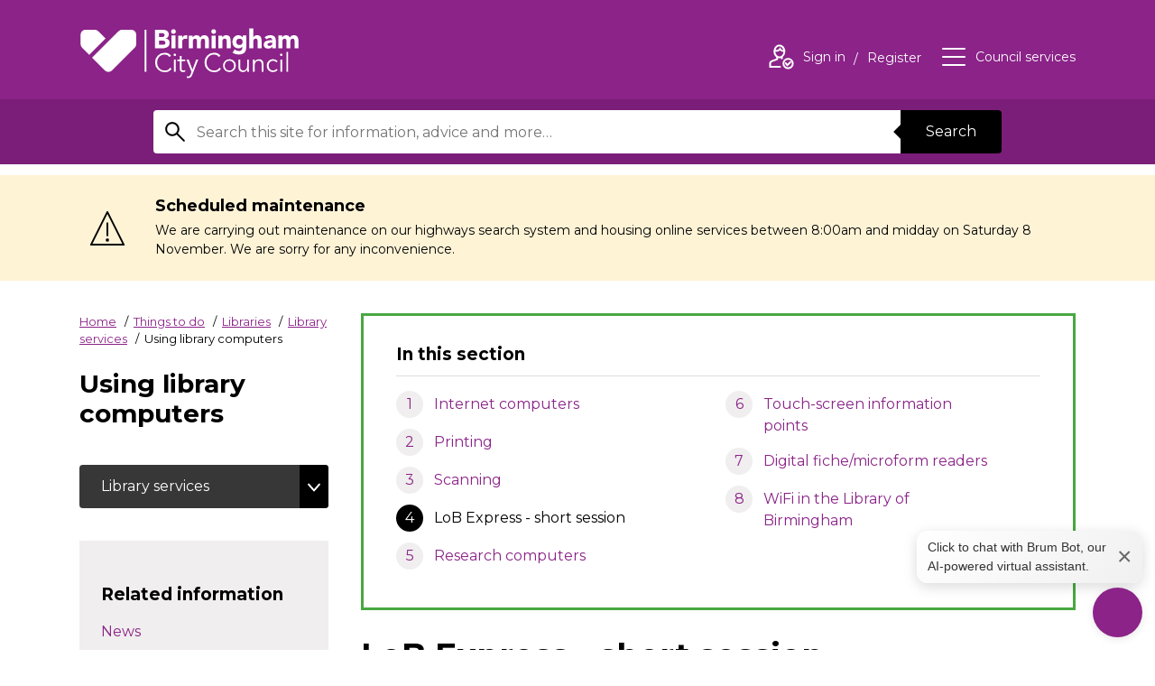

--- FILE ---
content_type: text/html; charset=UTF-8
request_url: https://www.birmingham.gov.uk/info/50163/library_services/1544/using_library_computers/4
body_size: 12854
content:
<!DOCTYPE html>
<!--[if lt IE 7]>       <html class="no-js lt-ie10 lt-ie9 lt-ie8 lt-ie7" lang="en"> <![endif]-->
<!--[if IE 7]>          <html class="no-js lt-ie10 lt-ie9 lt-ie8" lang="en"> <![endif]-->
<!--[if IE 8]>          <html class="no-js lt-ie10 lt-ie9" lang="en"> <![endif]-->
<!--[if IE 9]>          <html class="no-js lt-ie10" lang="en"> <![endif]-->
<!--[if gt IE 9]><!-->  <html class="no-js" lang="en"> <!--<![endif]-->
    <head prefix="dcterms: http://purl.org/dc/terms">
        <meta charset="UTF-8">

	<link rel="alternate" type="application/rss+xml" title="RSS" href="https://www.birmingham.gov.uk/rss/news">
        <link rel="search" type="application/opensearchdescription+xml" title="Birmingham City Council" href="https://www.birmingham.gov.uk/site/scripts/opensearch.php">
        <link rel="apple-touch-icon" sizes="57x57" href="//www.birmingham.gov.uk/site/favicon/apple-touch-icon-57x57.png?v=kPP6reKB8a">
        <link rel="apple-touch-icon" sizes="60x60" href="//www.birmingham.gov.uk/site/favicon/apple-touch-icon-60x60.png?v=kPP6reKB8a">
        <link rel="apple-touch-icon" sizes="72x72" href="//www.birmingham.gov.uk/site/favicon/apple-touch-icon-72x72.png?v=kPP6reKB8a">
        <link rel="apple-touch-icon" sizes="76x76" href="//www.birmingham.gov.uk/site/favicon/apple-touch-icon-76x76.png?v=kPP6reKB8a">
        <link rel="apple-touch-icon" sizes="114x114" href="//www.birmingham.gov.uk/site/favicon/apple-touch-icon-114x114.png?v=kPP6reKB8a">
        <link rel="apple-touch-icon" sizes="120x120" href="//www.birmingham.gov.uk/site/favicon/apple-touch-icon-120x120.png?v=kPP6reKB8a">
        <link rel="apple-touch-icon" sizes="144x144" href="//www.birmingham.gov.uk/site/favicon/apple-touch-icon-144x144.png?v=kPP6reKB8a">
        <link rel="apple-touch-icon" sizes="152x152" href="//www.birmingham.gov.uk/site/favicon/apple-touch-icon-152x152.png?v=kPP6reKB8a">
        <link rel="apple-touch-icon" sizes="180x180" href="//www.birmingham.gov.uk/site/favicon/apple-touch-icon-180x180.png?v=kPP6reKB8a">
        <link rel="icon" type="image/png" href="//www.birmingham.gov.uk/site/favicon/favicon-32x32.png?v=kPP6reKB8a" sizes="32x32">
        <link rel="icon" type="image/png" href="//www.birmingham.gov.uk/site/favicon/favicon-194x194.png?v=kPP6reKB8a" sizes="194x194">
        <link rel="icon" type="image/png" href="//www.birmingham.gov.uk/site/favicon/favicon-96x96.png?v=kPP6reKB8a" sizes="96x96">
        <link rel="icon" type="image/png" href="//www.birmingham.gov.uk/site/favicon/android-chrome-192x192.png?v=kPP6reKB8a" sizes="192x192">
        <link rel="icon" type="image/png" href="//www.birmingham.gov.uk/site/favicon/favicon-16x16.png?v=kPP6reKB8a" sizes="16x16">
        <link rel="manifest" href="//www.birmingham.gov.uk/site/favicon/manifest.json?v=kPP6reKB8a">
        <link rel="mask-icon" href="//www.birmingham.gov.uk/site/favicon/safari-pinned-tab.svg?v=kPP6reKB8a" color="#8b2388">
        <link rel="shortcut icon" href="//www.birmingham.gov.uk/site/favicon/favicon.ico?v=kPP6reKB8a">
        <meta name="msapplication-TileColor" content="#9f00a7">
        <meta name="msapplication-TileImage" content="//www.birmingham.gov.uk/site/favicon/mstile-144x144.png?v=kPP6reKB8a">
        <meta name="msapplication-config" content="//www.birmingham.gov.uk/site/favicon/browserconfig.xml">
        <meta name="theme-color" content="#ffffff">


        <link rel="stylesheet" type="text/css" href="//www.birmingham.gov.uk/site/dist/orbit.css?v=1.73.2">
        <!--[if lt IE 9]>
            <link href="//www.birmingham.gov.uk/site/dist/orbit-oldie.css?v=1.73.2" rel="stylesheet" type="text/css">
        <![endif]-->
        <link rel="stylesheet" type="text/css" href="//www.birmingham.gov.uk/site/styles/main_stylesheet_v2.css">
        <link rel="canonical" href="https://www.birmingham.gov.uk/info/50163/library_services/1544/using_library_computers/4">
 <style>
h3, h4, h5, h6, h7 {
font-size: 1.2rem !important;
    line-height: 1.1 !important;
    margin: 1.3rem 0 0 !important;
}
.form__help {
color: #000 !important;
font-size: 0.9rem !important;
}
</style>

<!-- Google Tag Manager -->
<script>(function(w,d,s,l,i){w[l]=w[l]||[];w[l].push({'gtm.start':
new Date().getTime(),event:'gtm.js'});var f=d.getElementsByTagName(s)[0],
j=d.createElement(s),dl=l!='dataLayer'?'&l='+l:'';j.async=true;j.src=
'https://www.googletagmanager.com/gtm.js?id='+i+dl;f.parentNode.insertBefore(j,f);
})(window,document,'script','dataLayer','GTM-P5VK2J');</script>
<!-- End Google Tag Manager -->


<script>
// Graceful set and read cookie from https://stackoverflow.com/questions/4825683/how-do-i-create-and-read-a-value-from-cookie
function setCookie(c_name,value,exdays)
{
   var exdate=new Date();
   exdate.setDate(exdate.getDate() + exdays);
   var c_value=escape(value) + ((exdays==null) ? "" : ("; expires="+exdate.toUTCString()));
   document.cookie=c_name + "=" + c_value;
}

function getCookie(c_name)
{
   var i,x,y,ARRcookies=document.cookie.split(";");
   for (i=0; i<ARRcookies.length; i++)
   {
      x=ARRcookies[i].substr(0,ARRcookies[i].indexOf("="));
      y=ARRcookies[i].substr(ARRcookies[i].indexOf("=")+1);
      x=x.replace(/^\s+|\s+$/g,"");
      if (x==c_name)
      {
        return unescape(y);
      }
   }
}

// Sets a cookie when the user has said they're content to accept analytics cookies and hides the request if they have
function allowAnalytics() {
    setCookie("allowAnalytics", "Yes", 365);
    location.reload();
}
</script>

<style>
    #amazon-connect-open-widget-button {
        /* width: clamp(48px, 5vw, 64px) !important;
        height: clamp(48px, 5vw, 64px) !important; */
        background-color: #8b2388 !important;
        border-radius: 50%;
        background-image: url('/images/chatbot_icon_transparent_cropped_2.png') !important;
        background-size: 80% !important;
        background-repeat: no-repeat !important;
        background-position: center !important;
        padding: 0 !important;
        box-shadow: 0 2px 10px rgba(0, 0, 0, 0.1);
        transition: all 0.3s ease;
    }
    #amazon-connect-open-widget-button:hover {
        transform: scale(1.05);
    }
    #amazon-connect-open-widget-button > * {
        display: none !important;
    }
    #amazon-connect-close-widget-button {
        /* width: clamp(48px, 5vw, 64px) !important;
        height: clamp(48px, 5vw, 64px) !important; */
        width: clamp(48px, 5vw, 64px) !important;
        height: clamp(48px, 5vw, 64px) !important;
        background-color: #8b2388 !important;
        border-radius: 50%;
        background-image: url('/images/down.png') !important;
        background-size: 100% !important;
        background-repeat: no-repeat !important;
        background-position: center !important;
        padding: 0 !important;
        box-shadow: 0 2px 10px rgba(0, 0, 0, 0.1);
        transition: all 0.3s ease;
    }
    #amazon-connect-close-widget-button:hover {
        transform: scale(1.05);
    }
    #amazon-connect-close-widget-button > * {
        display: none !important;
    }
    #floatingMessage {
        position: fixed;
        background: linear-gradient(135deg, #ffffff, #f0f0f0);
        border: none;
        border-radius: 12px;
        padding: 8px 12px;
        box-shadow: 0 4px 15px rgba(0, 0, 0, 0.15);
        font-family: -apple-system, BlinkMacSystemFont, 'Segoe UI', Roboto, sans-serif;
        font-size: 14px;
        color: #333;
        z-index: 1000;
        display: none; /* Hidden by default */
        align-items: center;
        justify-content: space-between;
        max-width: 250px;
    }
    #floatingMessage .close-btn {
        position: initial;
        margin-left: 8px;
        font-size: 28px;
        color: #666;
        cursor: pointer;
        transition: color 0.2s ease;
    }
    #floatingMessage .close-btn:hover {
        color: #000;
    }
/* Added this to overrule default fixed postion set up*/
@media only screen and (max-width: 600px), screen and (max-height: 550px) {
.acCloseButton-0-0-41.mobile,
#amazon-connect-chat-widget .acCloseButton-0-0-41.mobile,
#amazon-connect-close-widget-button {
    position: fixed !important;
    top: auto !important;
    left: auto !important;
    right: 20px !important;
    bottom: 20px !important;
    width: 64px !important;
    height: 64px !important;
    transform: none !important;
    z-index: 9999 !important;
  }
}
</style>
    <div id="floatingMessage"  aria-live="polite">
        <span role="button" tabindex="0" onclick="document.getElementById('amazon-connect-open-widget-button').click();" style="cursor: pointer; margin: 0;"
         onkeydown="if(event.key === 'Enter' || event.key === ' ') document.getElementById('amazon-connect-open-widget-button').click();">
         Click to chat with Brum Bot, our AI-powered virtual assistant.
        </span>
    
        <span role="button" tabindex="0" aria-label="Close Text Box" class="close-btn" onclick="document.getElementById('floatingMessage').style.display='none'"
        onkeydown="if(event.key === 'Enter' || event.key === ' ') document.getElementById('floatingMessage').style.display='none'"> ×
        </span>
    </div>


<script type="text/javascript">
  (function(w, d, x, id){
    s=d.createElement('script');
    s.src='https://bcccontactcenter.my.connect.aws/connectwidget/static/amazon-connect-chat-interface-client.js';
    s.async=1;
    s.id=id;
    d.getElementsByTagName('head')[0].appendChild(s);
    w[x] =  w[x] || function() { (w[x].ac = w[x].ac || []).push(arguments) };
  })(window, document, 'amazon_connect', '601087b3-39ae-416b-9e25-3a2a097b279d');
  amazon_connect('styles', { iconType: 'CHAT', openChat: { color: '#ffffff', backgroundColor: '#8B2388' }, closeChat: { color: '#ffffff', backgroundColor: '#8B2388'} });
  amazon_connect('snippetId', '[base64]');
  amazon_connect('supportedMessagingContentTypes', [ 'text/plain', 'text/markdown', 'application/vnd.amazonaws.connect.message.interactive', 'application/vnd.amazonaws.connect.message.interactive.response' ]);
  amazon_connect('removeSandboxAttribute', true);
  amazon_connect('customizationObject', {composer: {disableEmojiPicker: true}});

  document.addEventListener('DOMContentLoaded', function() {
  var floatingMessage = document.getElementById('floatingMessage');
  var messageClosed = localStorage.getItem('floatingMessageClosed') === 'true';

  function debounce(func, wait) {
    var timeout;
    return function() {
      clearTimeout(timeout);
      timeout = setTimeout(func, wait);
    };
  }

  function updateMessagePosition() {
    if (messageClosed) return;

    try {
      var openButton = document.getElementById('amazon-connect-open-widget-button');
      var closeButton = document.getElementById('amazon-connect-close-widget-button');
      var activeButton = openButton || closeButton;

      if (activeButton) {
        var buttonRect = activeButton.getBoundingClientRect();
        var gap = 5;
        floatingMessage.style.bottom = (window.innerHeight - buttonRect.bottom + buttonRect.height + gap) + 'px';
        floatingMessage.style.right = (window.innerWidth - buttonRect.right) + 'px';
        floatingMessage.style.display = 'flex';
      } else {
        floatingMessage.style.display = 'none';
      }
    } catch (e) {
      console.warn('Error positioning floating message:', e);
      floatingMessage.style.display = 'none';
    }
  }

  var observer = new MutationObserver(function(mutations, obs) {
    var openButton = document.getElementById('amazon-connect-open-widget-button');
    if (openButton) {
      obs.disconnect();

      updateMessagePosition();

      openButton.addEventListener('click', function() {
        floatingMessage.style.display = 'none';
        messageClosed = true;
        localStorage.setItem('floatingMessageClosed', 'true');
      });

      var debouncedUpdate = debounce(updateMessagePosition, 200);
      window.addEventListener('resize', debouncedUpdate);
      window.addEventListener('scroll', debouncedUpdate);
    }
  });

  observer.observe(document.body, { childList: true, subtree: true });

  document.querySelector('#floatingMessage span[role="button"]').addEventListener('click', function() {
    messageClosed = true;
    localStorage.setItem('floatingMessageClosed', 'true');
  });

  document.querySelector('#floatingMessage .close-btn').addEventListener('click', function() {
    floatingMessage.style.display = 'none';
    messageClosed = true;
    localStorage.setItem('floatingMessageClosed', 'true');
  });
});


  // Added this to ensure that the close button doesnt revert back to defult after its closed once 
  function adjustCloseButton() {
        var button = document.querySelector('.acCloseButton-0-0-41.mobile') || 
                     document.querySelector('#amazon-connect-close-widget-button');
        if (button) {
            button.style.position = 'fixed';
            button.style.top = 'auto';
            button.style.left = 'auto';
            button.style.right = '20px';
            button.style.bottom = '20px';
            button.style.width = '64px';
            button.style.height = '64px';
            button.style.transform = 'none';
            button.style.zIndex = '9999';
        }
    }

    // Run immediately
    adjustCloseButton();

    // Set up a MutationObserver to watch for changes in the DOM
    var observer = new MutationObserver(function(mutations) {
        mutations.forEach(function(mutation) {
            if (mutation.type === 'childList') {
                adjustCloseButton();
            }
        });
    });

    // Start observing the document with the configured parameters
    observer.observe(document.body, { childList: true, subtree: true });

    // Additionally, run the function periodically
    setInterval(adjustCloseButton, 100);

</script>        <meta name="author" content="Birmingham City Council">
        <meta name="revisit-after" content="2 days">
        <meta name="viewport" content="width=device-width, initial-scale=1">
        <meta name="ROBOTS" content="INDEX,FOLLOW" >

<!-- HTML5 Template -->

	<!-- not HTML5 suppported -->
	<!-- Dublin Core Metadata -->
<meta name="dcterms.creator" content="Vikki Rainbow" >
<meta name="dc.created" content="2018-01-11" >
<meta name="dc.modified" content="2018-01-11" >
<meta name="dc.description" content="Information about using library computers, facilities available, and associated charges" >
<meta name="dcterms.format" content="text/html" >
<meta name="dcterms.identifier" content="https://www.birmingham.gov.uk/site/scripts/documents_info.php?categoryID=50163&amp;documentID=1544&amp;pageNumber=4" >
<meta name="dcterms.language" content="en" >
<meta name="dcterms.publisher" content="Birmingham City Council" >
<meta name="dcterms.rights" content="Copyright Birmingham City Council" >
<meta name="dc.title" content="Using library computers" >
<meta name="dcterms.coverage" content="Birmingham, England, UK, Europe" >
<meta name="dcterms.subject" content="Library services" >
        <meta name="description" content="Information about using library computers, facilities available, and associated charges">
        <meta name="keywords" content="documents, consultations, policies, information, plans, performance, objectives, facts and figures, strategy, council website, Birmingham, Birmingham city council, West midlands, waste, UK, England, local authority, council, local government, councillor, leisure, tourism, social services, education, environment, transport, libraries, residents, business, housing, schools">
 		<script src="//www.birmingham.gov.uk/site/javascript/swfobject.js?v=1.73.2"></script>
        <script src="//www.birmingham.gov.uk/site/dist/libs/modernizr.custom.js?v=1.73.2"></script>
        <!--[if lt IE 9]>
        <script src="//www.birmingham.gov.uk/site/javascript/libs/index.js?v=1.73.2"></script>
        <![endif]-->
        <script>
            (function (html) {
                html.className = html.className.replace(/\bno-js\b/, 'js');
            })(document.getElementsByTagName('html')[0]);
        </script>

            <!-- Grunticon -->
        <script>
        !/*! grunt-grunticon Stylesheet Loader - v2.1.6 | https://github.com/filamentgroup/grunticon | (c) 2015 Scott Jehl, Filament Group, Inc. | MIT license. */
        !function(){function e(e,n,t){"use strict";var o=window.document.createElement("link"),r=n||window.document.getElementsByTagName("script")[0],a=window.document.styleSheets;return o.rel="stylesheet",o.href=e,o.media="only x",r.parentNode.insertBefore(o,r),o.onloadcssdefined=function(e){for(var n,t=0;t<a.length;t++)a[t].href&&a[t].href===o.href&&(n=!0);n?e():setTimeout(function(){o.onloadcssdefined(e)})},o.onloadcssdefined(function(){o.media=t||"all"}),o}function n(e,n){e.onload=function(){e.onload=null,n&&n.call(e)},"isApplicationInstalled"in navigator&&"onloadcssdefined"in e&&e.onloadcssdefined(n)}!function(t){var o=function(r,a){"use strict";if(r&&3===r.length){var i=t.navigator,c=t.document,s=t.Image,d=!(!c.createElementNS||!c.createElementNS("http://www.w3.org/2000/svg","svg").createSVGRect||!c.implementation.hasFeature("http://www.w3.org/TR/SVG11/feature#Image","1.1")||t.opera&&-1===i.userAgent.indexOf("Chrome")||-1!==i.userAgent.indexOf("Series40")),l=new s;l.onerror=function(){o.method="png",o.href=r[2],e(r[2])},l.onload=function(){var t=1===l.width&&1===l.height,i=r[t&&d?0:t?1:2];t&&d?o.method="svg":t?o.method="datapng":o.method="png",o.href=i,n(e(i),a)},l.src="[data-uri]",c.documentElement.className+=" grunticon"}};o.loadCSS=e,o.onloadCSS=n,t.grunticon=o}(this),function(e,n){"use strict";var t=n.document,o="grunticon:",r=function(e){if(t.attachEvent?"complete"===t.readyState:"loading"!==t.readyState)e();else{var n=!1;t.addEventListener("readystatechange",function(){n||(n=!0,e())},!1)}},a=function(e){return n.document.querySelector('link[href$="'+e+'"]')},i=function(e){var n,t,r,a,i,c,s={};if(n=e.sheet,!n)return s;t=n.cssRules?n.cssRules:n.rules;for(var d=0;d<t.length;d++)r=t[d].cssText,a=o+t[d].selectorText,i=r.split(");")[0].match(/US\-ASCII\,([^"']+)/),i&&i[1]&&(c=decodeURIComponent(i[1]),s[a]=c);return s},c=function(e){var n,r,a,i;a="data-grunticon-embed";for(var c in e){i=c.slice(o.length);try{n=t.querySelectorAll(i)}catch(s){continue}r=[];for(var d=0;d<n.length;d++)null!==n[d].getAttribute(a)&&r.push(n[d]);if(r.length)for(d=0;d<r.length;d++)r[d].innerHTML=e[c],r[d].style.backgroundImage="none",r[d].removeAttribute(a)}return r},s=function(n){"svg"===e.method&&r(function(){c(i(a(e.href))),"function"==typeof n&&n()})};e.embedIcons=c,e.getCSS=a,e.getIcons=i,e.ready=r,e.svgLoadedCallback=s,e.embedSVG=s}(grunticon,this)}();
        grunticon(["//www.birmingham.gov.uk/site/dist/icons/icons.data.svg.css?v=1.73.2", "//www.birmingham.gov.uk/site/dist/icons/icons.data.png.css?v=1.73.2", "//www.birmingham.gov.uk/site/dist/icons/icons.fallback.css?v=1.73.2"], grunticon.svgLoadedCallback);
        </script>
        <noscript><link rel="stylesheet" href="//www.birmingham.gov.uk/site/dist/icons/icons.fallback.css?v=1.73.2"></noscript>
        <script src="//www.birmingham.gov.uk/site/javascript/site.js?v=1.73.2"></script>
        <title>LoB Express - short session | Using library computers | Birmingham City Council</title>
    </head>
    <body class="two-column">
    <div class="site">
<!-- googleoff: index -->
        <header class="site-header" id="top" aria-label="General website links and search form">
            <ul class="list skip-links">
                <li class="list__item"><a class="skip-links__link" href="https://www.birmingham.gov.uk/info/50163/library_services/1544/using_library_computers/4#content" rel="nofollow">Skip to content</a></li>
                <li class="list__item"><a class="skip-links__link" href="https://www.birmingham.gov.uk/info/50163/library_services/1544/using_library_computers/4#navigation" rel="nofollow">Skip to main navigation</a></li>
            </ul>
            <div class="site-header__main-content">
                <div class="container">
                    <a href="https://www.birmingham.gov.uk" class="identity identity--site-header">
                        <div class="identity__logo icon icon-logo-white" data-grunticon-embed></div>
                        <span class="identity__heading">Birmingham City Council</span>
                    </a>

                    <ul class="list list--header-navigation" id="navigation" tabindex="-1">
                        <li class="list__item"><a class="list__link" href="https://www.birmingham.gov.uk/account/signin"><span class="icon icon--inline icon-user-white"></span><span class="icon-description">Sign in<span class="visually-hidden"> to your account</span></span></a><span class="icon-description"> <a class="list__link" href="https://www.birmingham.gov.uk/register">Register<span class="visually-hidden"> an account</span></a></span></li>

                        <li class="list__item"><button class="list__link list__link--council-services button button--simple" id="council-services-toggle" type="button" data-a11y-toggle="council-services" aria-expanded="false"><span class="icon icon--inline icon-menu-white"></span><span class="icon-description">Council services</span></button></li>
                    </ul>
                </div>
            </div>
          <form class="site-search form form--search" action="https://www.birmingham.gov.uk/site_search/results/" method="get" role="search" aria-label="Site wide">

    <div class="container container--narrow">
        <div class="form__control form__control--append">
            <label class="form__label" for="search-site">
                <span class="form__label-text">Search this site</span>
                <span class="icon icon-search"></span>
            </label>
            <div class="form__control__append-group">
                <input class="form__field" id="search-site" type="search" size="18" maxlength="80" name="q" value="">
                <button class="button button--centered" type="submit">Search</button>
            </div>
        </div>
    </div>
</form>
        </header>
<!-- googleon: index -->
        <aside class="site-announcement" aria-labelledby="announcement-heading">
            <div class="container">
                <div class="site-announcement__content">
                    <p class="site-announcement__heading" id="announcement-heading">Scheduled maintenance</p>
                    <p class="site-announcement__text">We are carrying out maintenance on our highways search system and housing online services between 8:00am and midday on Saturday 8 November.
We are sorry for any inconvenience.</p>
                </div>
            </div>
        </aside>
        <main class="site-main">
            <div class="container">                <div class="site-content">

                    <div class="page-primary">
                        <div class="page-primary__content">
                            <div class="page-header">

<!-- googleoff: all -->
                                <nav class="breadcrumb" aria-label="Breadcrumb">
                                    <span class="breadcrumb__prefix">You are here:</span>
                                    <ol class="list list--breadcrumb">
                                        <li class="list__item">
                    <a href="https://www.birmingham.gov.uk" rel="home">Home</a>
                </li>
                <li class="list__item">
                    <a href="https://www.birmingham.gov.uk/info/20007/things_to_do">Things to do<span class="visually-hidden"> documents</span></a>
                </li>
                <li class="list__item">
                    <a href="https://www.birmingham.gov.uk/info/20087/libraries">Libraries<span class="visually-hidden"> documents</span></a>
                </li>
                <li class="list__item">
                    <a href="https://www.birmingham.gov.uk/info/50163/library_services">Library services<span class="visually-hidden"> documents</span></a>
                </li>
                <li class="list__item">
                    <span>Using library computers</span>
                </li>                                    </ol>
                                </nav>
<!-- googleon: all -->
                                <div class="page-context">Using library computers</div>
                            </div>
                            <div class="page-primary__extras">

                            </div>
                        </div>
                    </div>
                    <div class="page-content">
                        <article id="content" tabindex="-1">
                                    <nav class="boxed boxed--in-section" aria-label="In this section navigation">
                <h2 class="boxed__heading">In this section</h2>
                <ol class="boxed__list list list--numbered">
                    <li class="list__item"><a class="list__link" href="https://www.birmingham.gov.uk/info/50163/library_services/1544/using_library_computers">
                                Internet computers                            </a></li>                    <li class="list__item"><a class="list__link" href="https://www.birmingham.gov.uk/info/50163/library_services/1544/using_library_computers/2">
                                Printing                            </a></li>                    <li class="list__item"><a class="list__link" href="https://www.birmingham.gov.uk/info/50163/library_services/1544/using_library_computers/3">
                                Scanning                            </a></li>                    <li class="list__item is-active"><span class="list__link">
                                <strong class="visually-hidden">You are here:</strong>LoB Express - short session                            </span></li>                    <li class="list__item"><a class="list__link" href="https://www.birmingham.gov.uk/info/50163/library_services/1544/using_library_computers/5">
                                Research computers                            </a></li>                    <li class="list__item"><a class="list__link" href="https://www.birmingham.gov.uk/info/50163/library_services/1544/using_library_computers/6">
                                Touch-screen information points                            </a></li>                    <li class="list__item"><a class="list__link" href="https://www.birmingham.gov.uk/info/50163/library_services/1544/using_library_computers/7">
                                Digital fiche/microform readers                            </a></li>                    <li class="list__item"><a class="list__link" href="https://www.birmingham.gov.uk/info/50163/library_services/1544/using_library_computers/8">
                                WiFi in the Library of Birmingham                            </a></li>                </ol>
            </nav>
            <h1 class="page-heading document-heading">LoB Express - short session</h1>

            <div class="editor">
<p>Computers are available on the Lower Terrace. There are:</p>

<ul>
	<li>short session computers, that may be used for up to 30 minutes without booking</li>
	<li>bookable computers, which may be booked for up to 3 hours by <a href="https://www.birmingham.gov.uk/info/50163/library_services/1540/library_membership">library card</a> holders</li>
</ul>

<p>These are available during <a href="https://www.birmingham.gov.uk/info/50132/visiting_the_library_of_birmingham/1405/library_of_birmingham_opening_hours">LoB Express hours</a> which are:</p>

<ul>
	<li>Monday to Friday: 9am to 8:45pm</li>
	<li>Saturday: 11am to 4:45pm</li>
</ul>

<hr />
<p>Page last updated: 29 September 2023</p>

            </div>
            <ul class="list list--pagination">
                <li class="list__item list__item--first">
                    <a class="list__link" href="https://www.birmingham.gov.uk/info/50163/library_services/1544/using_library_computers/3">
                        <div class="icon icon-arrow icon-arrow--left" data-grunticon-embed></div>
                        <strong class="list__link-action">Previous<span class="visually-hidden"> page</span></strong>
                        <span class="list__link-page-title">Scanning</span>
                    </a>
                </li>
                <li class="list__item list__item--last">
                    <a class="list__link" href="https://www.birmingham.gov.uk/info/50163/library_services/1544/using_library_computers/5">
                        <div class="icon icon-arrow icon-arrow--right" data-grunticon-embed></div>
                        <strong class="list__link-action">Next<span class="visually-hidden"> page</span></strong>
                        <span class="list__link-page-title">Research computers</span>
                    </a>
                </li>
            </ul>
                            </article>
                        </div>
                    </div>
                    <div class="sidebar sidebar--primary">
                        <div class="sidebar__content">

<!-- googleoff: index -->
    <nav class="sidebar__section sidebar__section--toggle" aria-label="category navigation">
        <button class="button button--toggle" type="button" data-a11y-callback="sticky" data-a11y-toggle="sidebarCategories">Library services</button>
        <ul class="list list--sidebar-navigation toggle-target" id="sidebarCategories">
            <li class="list__item"><a class="list__link " href="https://www.birmingham.gov.uk/info/50163/library_services/1546/library_services_at_home_lsah">Library Services at Home (LSaH)<span class="visually-hidden"> page</span></a></li>
            <li class="list__item"><a class="list__link " href="https://www.birmingham.gov.uk/info/50163/library_services/1540/library_membership">Library membership<span class="visually-hidden"> page</span></a></li>
            <li class="list__item"><a class="list__link " href="https://www.birmingham.gov.uk/info/50163/library_services/1479/mobile_library_service">Mobile library service<span class="visually-hidden"> page</span></a></li>
            <li class="list__item"><a class="list__link " href="https://www.birmingham.gov.uk/info/50163/library_services/1541/using_the_library_catalogues">Using the library catalogues<span class="visually-hidden"> page</span></a></li>
            <li class="list__item"><a class="list__link " href="https://www.birmingham.gov.uk/info/50163/library_services/1491/using_the_library_for_research">Using the library for research<span class="visually-hidden"> page</span></a></li>
            <li class="list__item"><a class="list__link " href="https://www.birmingham.gov.uk/info/50163/library_services/1543/websites_for_library_members">Websites for library members<span class="visually-hidden"> page</span></a></li>
            <li class="list__item"><a class="list__link " href="https://www.birmingham.gov.uk/info/50163/library_services/1550/elibrary">eLibrary<span class="visually-hidden"> page</span></a></li>
        </ul>
    </nav>

<!-- googleon: index -->
        <section class="sidebar__section sidebar__section--boxed" aria-label="Related information">
            <aside class="related-links" aria-label="Related information">
                <h2 class="boxed__heading">Related information</h2>
                <ul class="list list--sidebar-navigation">
                    <li class="list__item list-item--news"><a class="list__link" href="https://www.birmingham.gov.uk/news/50163/library_services">News</a></li>
                </ul>
            </aside>
        </section>
                        </div>
                    </div>
     </div>            </main>

            <section id="council-services" class="council-services is-hidden toggle-target" aria-hidden="true" tabindex="-1">
                <div class="council-services__content">
                    <header class="council-service__header" aria-label="Council services menu">
                        <div class="container">
                            <div class="identity identity--site-header">
                                <div class="identity__logo icon icon-logo" data-grunticon-embed></div>
                                <span class="identity__heading">{{ organisationName }}</span>
                            </div>
                        </div>
                        <button id="council-services-close" class="council-services__close button button--simple" type="button" data-a11y-toggle="council-services"><span class="icon icon--inline icon--large icon-close" data-grunticon-embed></span><span class="icon-description">Close</span><span class="visually-hidden"> Council Services</span></button>
                    </header>
                    <div class="container container--narrow">
                        <h2 class="council-services__heading">Council Services</h2>
                        <ul class="list list--council-services">
                                                                <li class="list__item"><a class="list__link" href="https://www.birmingham.gov.uk/info/20057/about_birmingham">About Birmingham</a></li>
                                                                <li class="list__item"><a class="list__link" href="https://www.birmingham.gov.uk/info/20018/adult_social_care">Adult social care</a></li>
                                                                <li class="list__item"><a class="list__link" href="https://www.birmingham.gov.uk/info/20017/benefits_and_support">Benefits and support</a></li>
                                                                <li class="list__item"><a class="list__link" href="https://www.birmingham.gov.uk/info/20016/births_deaths_and_ceremonies">Births, deaths and ceremonies</a></li>
                                                                <li class="list__item"><a class="list__link" href="https://www.birmingham.gov.uk/info/20012/business_and_licensing">Business and licensing</a></li>
                                                                <li class="list__item"><a class="list__link" href="https://www.birmingham.gov.uk/info/20019/children_and_families">Children and families</a></li>
                                                                <li class="list__item"><a class="list__link" href="https://www.birmingham.gov.uk/info/20005/council_tax">Council tax</a></li>
                                                                <li class="list__item"><a class="list__link" href="https://www.birmingham.gov.uk/info/20015/environment">Environment</a></li>
                                                                <li class="list__item"><a class="list__link" href="https://www.birmingham.gov.uk/info/20006/housing">Housing</a></li>
                                                                <li class="list__item"><a class="list__link" href="https://www.birmingham.gov.uk/info/20010/parks_leisure_and_wellbeing">Parks, leisure and wellbeing</a></li>
                                                                <li class="list__item"><a class="list__link" href="https://www.birmingham.gov.uk/info/20008/planning_and_development">Planning and development</a></li>
                                                                <li class="list__item"><a class="list__link" href="https://www.birmingham.gov.uk/info/20013/roads_travel_and_parking">Roads, travel and parking</a></li>
                                                                <li class="list__item"><a class="list__link" href="https://www.birmingham.gov.uk/info/20014/schools_and_learning">Schools and learning</a></li>
                                                                <li class="list__item"><a class="list__link" href="https://www.birmingham.gov.uk/info/20007/things_to_do">Things to do </a></li>
                                                                <li class="list__item"><a class="list__link" href="https://www.birmingham.gov.uk/info/20009/waste_and_recycling">Waste and recycling</a></li>
                                                                <li class="list__item"><a class="list__link" href="https://www.birmingham.gov.uk/info/20011/your_council">Your council</a></li>
                                                    </ul>
                    </div>
                    <div class="callout callout--council-services">
                        <div class="container container--narrow">
                            <h3 class="callout__heading">Can’t find the service you are looking for?</h3>
                            <p class="callout__text">A full list of services can be found on our <a href="https://www.birmingham.gov.uk/a_to_z">A–Z listings page</a>.</p>
                        </div>
                    </div>
                    <button class="focus-jump" type="button" data-href="#council-services-close">Close Council Services</button>
                </div>
                <span class="council-services__overlay" role="button" tabindex="0" data-a11y-toggle="council-services"><span class="visually-hidden"> Council Services</span></span>
            </section>


            <section class="site-social-bar" aria-label="Social media links and email sign up">
    <div class="container">
        <h2 class="visually-hidden">Social Links</h2>
        <ul class="list list--social"><li class="list__item">
                <a href="https://www.birmingham.gov.uk/socialmedia-facebook" class="list__link">
                    <div class="icon icon--embeded icon-social--facebook" data-grunticon-embed></div>
                    <span class="icon-alt">Facebook<span class="visually-hidden"> for Birmingham City Council</span></span>
                </a>
            </li><li class="list__item">
                <a href="https://www.birmingham.gov.uk/socialmedia-instagram" class="list__link">
                    <div class="icon icon--embeded icon-social--instagram" data-grunticon-embed></div>
                    <span class="icon-alt">Instagram<span class="visually-hidden"> for Birmingham City Council</span></span>
                </a>
            </li><li class="list__item">
                <a href="https://www.birmingham.gov.uk/socialmedia-rss" class="list__link">
                    <div class="icon icon--embeded icon-social--rss" data-grunticon-embed></div>
                    <span class="icon-alt">RSS<span class="visually-hidden"> for Birmingham City Council</span></span>
                </a>
            </li><li class="list__item">
                <a href="https://www.birmingham.gov.uk/socialmedia-twitter" class="list__link">
                    <div class="icon icon--embeded icon-social--twitter" style="background-image: none;">
<svg width="37" height="32" viewBox="0 0 1200 1227" fill="none" xmlns="http://www.w3.org/2000/svg">
<path d="M714.163 519.284L1160.89 0H1055.03L667.137 450.887L357.328 0H0L468.492 681.821L0 1226.37H105.866L515.491 750.218L842.672 1226.37H1200L714.137 519.284H714.163ZM569.165 687.828L521.697 619.934L144.011 79.6944H306.615L611.412 515.685L658.88 583.579L1055.08 1150.3H892.476L569.165 687.854V687.828Z" fill="currentColor" />
</svg></div>
                    <span class="icon-alt">X<span class="visually-hidden"> for Birmingham City Council</span></span>
                </a>
            </li><li class="list__item">
                <a href="https://www.linkedin.com/company/birmingham-city-council/mycompany/verification/" class="list__link">
                    <div class="icon icon--embeded icon-social--twitter" style="background-image: none;">

<svg version="1.1" id="Layer_1" xmlns="http://www.w3.org/2000/svg" xmlns:xlink="http://www.w3.org/1999/xlink" x="0px" y="0px"
	 width="100%" viewBox="0 0 256 256" enable-background="new 0 0 256 256" xml:space="preserve">
<path fill="currentColor" opacity="1.000000" stroke="none" 
	d="
M1.000001,247.000000 
	C1.000000,168.645767 1.000000,90.291542 1.290345,11.755486 
	C3.880358,9.063850 6.193401,6.566103 8.472953,4.038155 
	C9.354383,3.060678 10.159899,2.014745 11.000000,1.000000 
	C89.354225,1.000000 167.708450,1.000000 246.244507,1.290336 
	C248.936127,3.880342 251.433884,6.193389 253.961823,8.472950 
	C254.939316,9.354380 255.985245,10.159898 257.000000,11.000000 
	C257.000000,89.354225 257.000000,167.708450 256.709656,246.244507 
	C254.119644,248.936142 251.806595,251.433899 249.527039,253.961868 
	C248.645615,254.939331 247.840118,255.985275 247.000000,257.000000 
	C168.645767,257.000000 90.291542,257.000000 11.755482,256.709656 
	C9.063833,254.119644 6.566077,251.806595 4.038127,249.527039 
	C3.060656,248.645599 2.014741,247.840088 1.000001,247.000000 
M103.576752,219.000000 
	C113.996109,219.000000 124.415466,219.000000 135.000000,219.000000 
	C135.000000,195.916458 134.985168,173.448776 135.007568,150.981110 
	C135.016083,142.455124 138.581696,135.746231 145.604858,130.922577 
	C153.551102,125.464951 162.143921,124.437927 170.571426,129.045609 
	C178.399811,133.325729 181.079453,140.837326 181.035599,149.588898 
	C180.927109,171.239655 180.995529,192.891342 181.010147,214.542648 
	C181.011124,215.974167 181.157532,217.405609 181.228867,218.702072 
	C194.008163,218.702072 206.408524,218.702072 219.000000,218.702072 
	C219.000000,216.758865 219.018555,215.112061 218.997208,213.465775 
	C218.667862,188.065125 218.446960,162.662308 217.947784,137.264954 
	C217.727692,126.067268 213.585464,116.073395 206.179672,107.793999 
	C190.374298,90.124199 161.331772,89.490059 143.896561,103.660721 
	C140.145828,106.709175 136.760986,110.207802 132.672226,113.994926 
	C132.672226,107.894745 132.672226,102.479683 132.672226,97.347198 
	C120.558800,97.347198 108.823006,97.347198 97.321686,97.347198 
	C97.321686,138.079834 97.321686,178.464828 97.321686,219.000000 
	C99.295044,219.000000 100.947395,219.000000 103.576752,219.000000 
M77.000000,191.500000 
	C77.000000,160.074234 77.000000,128.648453 77.000000,97.286026 
	C64.025749,97.286026 51.620945,97.286026 39.283684,97.286026 
	C39.283684,137.973618 39.283684,178.374527 39.283684,218.713989 
	C51.974209,218.713989 64.379013,218.713989 77.000000,218.713989 
	C77.000000,209.786484 77.000000,201.143234 77.000000,191.500000 
M39.336636,68.866035 
	C43.910900,75.666969 49.984539,79.304192 58.494259,79.086494 
	C67.391197,78.858879 73.923088,75.036339 77.301620,67.042068 
	C80.814407,58.730110 80.094284,50.358620 73.795746,43.424599 
	C67.879494,36.911438 60.137066,35.563282 51.867348,37.677116 
	C39.062275,40.950245 33.294834,54.811497 39.336636,68.866035 
z"/>
<path fill="#000000" opacity="1.000000" stroke="none" 
	d="
M10.513435,1.000000 
	C10.159899,2.014745 9.354383,3.060678 8.472953,4.038155 
	C6.193401,6.566103 3.880358,9.063850 1.290345,11.286829 
	C1.000000,7.747543 1.000000,4.495087 1.000000,1.000000 
	C4.006597,1.000000 7.016734,1.000000 10.513435,1.000000 
z"/>
<path fill="#000000" opacity="1.000000" stroke="none" 
	d="
M257.000000,10.513435 
	C255.985245,10.159898 254.939316,9.354380 253.961823,8.472950 
	C251.433884,6.193389 248.936127,3.880342 246.713165,1.290336 
	C250.252457,1.000000 253.504898,1.000000 257.000000,1.000000 
	C257.000000,4.006597 257.000000,7.016734 257.000000,10.513435 
z"/>
<path fill="#000000" opacity="1.000000" stroke="none" 
	d="
M1.000001,247.486572 
	C2.014741,247.840088 3.060656,248.645599 4.038127,249.527039 
	C6.566077,251.806595 9.063833,254.119644 11.286823,256.709656 
	C7.747546,257.000000 4.495092,257.000000 1.000000,257.000000 
	C1.000000,253.993408 1.000000,250.983276 1.000001,247.486572 
z"/>
<path fill="#000000" opacity="1.000000" stroke="none" 
	d="
M247.486572,257.000000 
	C247.840118,255.985275 248.645615,254.939331 249.527039,253.961868 
	C251.806595,251.433899 254.119644,248.936142 256.709656,246.713165 
	C257.000000,250.252457 257.000000,253.504898 257.000000,257.000000 
	C253.993408,257.000000 250.983276,257.000000 247.486572,257.000000 
z"/>
<path fill="#000000" opacity="1.000000" stroke="none" 
	d="
M103.088249,219.000000 
	C100.947395,219.000000 99.295044,219.000000 97.321686,219.000000 
	C97.321686,178.464828 97.321686,138.079834 97.321686,97.347198 
	C108.823006,97.347198 120.558800,97.347198 132.672226,97.347198 
	C132.672226,102.479683 132.672226,107.894745 132.672226,113.994926 
	C136.760986,110.207802 140.145828,106.709175 143.896561,103.660721 
	C161.331772,89.490059 190.374298,90.124199 206.179672,107.793999 
	C213.585464,116.073395 217.727692,126.067268 217.947784,137.264954 
	C218.446960,162.662308 218.667862,188.065125 218.997208,213.465775 
	C219.018555,215.112061 219.000000,216.758865 219.000000,218.702072 
	C206.408524,218.702072 194.008163,218.702072 181.228867,218.702072 
	C181.157532,217.405609 181.011124,215.974167 181.010147,214.542648 
	C180.995529,192.891342 180.927109,171.239655 181.035599,149.588898 
	C181.079453,140.837326 178.399811,133.325729 170.571426,129.045609 
	C162.143921,124.437927 153.551102,125.464951 145.604858,130.922577 
	C138.581696,135.746231 135.016083,142.455124 135.007568,150.981110 
	C134.985168,173.448776 135.000000,195.916458 135.000000,219.000000 
	C124.415466,219.000000 113.996109,219.000000 103.088249,219.000000 
z"/>
<path fill="#000000" opacity="1.000000" stroke="none" 
	d="
M77.000000,192.000000 
	C77.000000,201.143234 77.000000,209.786484 77.000000,218.713989 
	C64.379013,218.713989 51.974209,218.713989 39.283684,218.713989 
	C39.283684,178.374527 39.283684,137.973618 39.283684,97.286026 
	C51.620945,97.286026 64.025749,97.286026 77.000000,97.286026 
	C77.000000,128.648453 77.000000,160.074234 77.000000,192.000000 
z"/>
<path fill="#000000" opacity="1.000000" stroke="none" 
	d="
M39.174004,68.503212 
	C33.294834,54.811497 39.062275,40.950245 51.867348,37.677116 
	C60.137066,35.563282 67.879494,36.911438 73.795746,43.424599 
	C80.094284,50.358620 80.814407,58.730110 77.301620,67.042068 
	C73.923088,75.036339 67.391197,78.858879 58.494259,79.086494 
	C49.984539,79.304192 43.910900,75.666969 39.174004,68.503212 
z"/>
</svg></div>
                    <span class="icon-alt">LinkedIn<span class="visually-hidden"> for Birmingham City Council</span></span>
                </a>
            </li></ul>
        <a class="newsletter-link" href="https://www.birmingham.gov.uk/newsletter-signup">Sign up for email updates</a></div>
</section>
<!-- googleoff: index -->
        <footer class="site-footer">
            <div class="container">
                <div class="site-footer__content">
                    <ul class="list list--inline list--footer-links">
                        <li class="list__item"><a class="list__link" href="/info/20180/about_our_website/193/using_our_content" title="Copyright and licence">&copy; Birmingham City Council</a></li>
                                            <li class="list__item"><a class="list__link" href="/about-our-website">About Us</a></li>
                                            <li class="list__item"><a class="list__link" href="/accessibility">Accessibility</a></li>
                                            <li class="list__item"><a class="list__link" href="/contactus">Contact</a></li>
                                            <li class="list__item"><a class="list__link" href="/cookies">Cookies</a></li>
                                            <li class="list__item"><a class="list__link" href="/privacy">Privacy</a></li>
                                            <li class="list__item"><a class="list__link" href="https://www.birmingham.gov.uk/languages">Languages</a></li>
                                            <li class="list__item"><a class="list__link" href="/jobs">Jobs</a></li>
                                                    </ul>

                    <div class="site-footer__suppliers suppliers">
                        <h2 class="suppliers__heading">Suppliers</h2>
                        <p class="suppliers__content">
                            <a class="suppliers__link suppliers__link--powered-by" href="https://www.jadu.net">Designed and Powered by <strong>Jadu</strong>.</a>
                        </p>
                    </div>

                </div>
                <a href="https://www.birmingham.gov.uk" class="identity identity--site-footer">
                    <div class="identity__logo icon icon-logo-white" data-grunticon-embed></div>
                    <span class="identity__heading">Birmingham City Council</span>
                </a>

                <ul class="skip-links list">
                    <li class="list__item"><a class="skip-links__link" href="https://www.birmingham.gov.uk/info/50163/library_services/1544/using_library_computers/4#top" rel="nofollow">Back to the top</a></li>
                </ul>

            </div>
        </footer>
<!-- googleon: index -->

        <script src="//ajax.googleapis.com/ajax/libs/jquery/1.12.4/jquery.min.js"></script>
        <script>window.jQuery || document.write('<script src="//www.birmingham.gov.uk/site/dist/libs/jquery.min.js?v=1.73.2"><\/script>')</script>
        <script src="//www.birmingham.gov.uk/site/dist/orbit.js?v=1.73.2"></script>
        <script src="//www.birmingham.gov.uk/site/dist/libs/date-input-polyfill.dist.js?v=1.73.2"></script>

        <script src="//www.birmingham.gov.uk/site/javascript/almond.min.js?v=1.73.2"></script>
        <script src="//www.birmingham.gov.uk/site/javascript/util.min.js?v=1.73.2"></script>
<!-- GovMetric Web Code Snippet starts here -->
 
           <div class="gm_sidebar gm_sidebar_rh" >
               <a href="https://websurveys2.govmetric.com/theme/gm/2340" class="gm_sidebar_anchor" role="button" rel="nofollow">
                   <img src="https://websurveys2.govmetric.com/imgs/triggers/rh.svg" alt="Feedback button">
               </a>
           </div>
           <link rel="stylesheet" type="text/css" href="https://websurveys2.govmetric.com/css/client/gm_sidebar_rh.css">
           <script type="text/javascript" src="https://websurveys2.govmetric.com/js/client/gm_sidebar.js"></script>
           <script type="text/javascript" src="https://hitcounter.govmetric.com/2141"></script>
 
           <!-- GovMetric Web Code Snippet ends here -->

<script>if(getCookie("allowAnalytics")) { document.getElementById("allowAnalytics").style.display = "none"; }</script><!-- START SiteImprove Code --><script type="text/javascript">/*<![CDATA[*/(function() {var sz = document.createElement('script'); sz.type = 'text/javascript'; sz.async = true;sz.src = '//siteimproveanalytics.com/js/siteanalyze_260217.js';var s = document.getElementsByTagName('script')[0]; s.parentNode.insertBefore(sz, s);})();/*]]>*/</script><!-- END SiteImprove Code --><script type="text/javascript">/*<![CDATA[*/(function() {var sz = document.createElement('script'); sz.type = 'text/javascript'; sz.async = true;sz.src = '//siteimproveanalytics.com/js/siteanalyze_260217.js';var s = document.getElementsByTagName('script')[0]; s.parentNode.insertBefore(sz, s);})();/*]]>*/</script>        </div>


    </body>
</html>


--- FILE ---
content_type: text/css
request_url: https://www.birmingham.gov.uk/site/dist/orbit.css?v=1.73.2
body_size: 36939
content:
@import url("//fonts.googleapis.com/css?family=Montserrat:400,700");html{font-family:sans-serif;-ms-text-size-adjust:100%;-webkit-text-size-adjust:100%}body{margin:0}article,aside,details,figcaption,figure,footer,header,hgroup,main,menu,nav,section,summary{display:block}audio,canvas,progress,video{display:inline-block;vertical-align:baseline}audio:not([controls]){display:none;height:0}[hidden],template{display:none}a{background-color:transparent}a:active,a:hover{outline:0}abbr[title]{border-bottom:1px dotted}b,strong{font-weight:bold}dfn{font-style:italic}h1,.h1{font-size:2em;margin:0.67em 0}mark{background:#ff0;color:#000}small{font-size:80%}sub,sup{font-size:75%;line-height:0;position:relative;vertical-align:baseline}sup{top:-0.5em}sub{bottom:-0.25em}img{border:0}svg:not(:root){overflow:hidden}figure{margin:1em 40px}hr{-moz-box-sizing:content-box;box-sizing:content-box;height:0}pre{overflow:auto}code,kbd,pre,samp{font-family:monospace, monospace;font-size:1em}button,input,optgroup,select,textarea{color:inherit;font:inherit;margin:0}button{overflow:visible}button,select{text-transform:none}button,html input[type="button"],input[type="reset"],input[type="submit"]{-webkit-appearance:button;cursor:pointer}button[disabled],html input[disabled]{cursor:default}button::-moz-focus-inner,input::-moz-focus-inner{border:0;padding:0}input{line-height:normal}input[type="checkbox"],input[type="radio"]{box-sizing:border-box;padding:0}input[type="number"]::-webkit-inner-spin-button,input[type="number"]::-webkit-outer-spin-button{height:auto}input[type="search"]{-webkit-appearance:textfield;-moz-box-sizing:content-box;-webkit-box-sizing:content-box;box-sizing:content-box}input[type="search"]::-webkit-search-cancel-button,input[type="search"]::-webkit-search-decoration{-webkit-appearance:none}fieldset{border:1px solid #c0c0c0;margin:0 2px;padding:0.35em 0.625em 0.75em}legend{border:0;padding:0}textarea{overflow:auto}optgroup{font-weight:bold}table{border-collapse:collapse;border-spacing:0}td,th{padding:0}html{font:0.85em / 1.5 "Montserrat",sans-serif;-moz-osx-font-smoothing:grayscale;-webkit-font-smoothing:antialiased;min-height:100%}@media screen and (min-width: 600px){html{font-size:.9em}}@media screen and (min-width: 960px){html{font-size:1em}}body{color:#000}*,*::before,*::after{box-sizing:border-box}blockquote,dl,dd,ol,ul,h1,.h1,h2,.h2,h3,.h3,h4,.h4,h5,.h5,h6,.h6,p,pre,fieldset,hr{margin:0}fieldset,ol,ul{padding:0}iframe,fieldset{border:0}li>ul,li>ol{margin-bottom:0}a:focus .listing__image,a:focus .listing__heading,.listing__heading a:focus,*:focus{outline-color:#00a5e3;outline-style:solid;outline-width:3px}[tabindex="-1"]:focus{outline:none !important}.no-js .focus-jump{display:none !important}img{font-style:italic;max-width:100%}img[width],img[height]{max-width:none}object{max-width:100%}hgroup,.hgroup,ul,ol,dl,blockquote,p,pre,address,table,form,hr{margin:.75rem 0 1.5rem}hr{background-color:#48a842;border:0;height:2px;margin-bottom:1.5rem}[role="button"]{cursor:pointer}ul,ol,dd{margin-left:24px}code{line-height:1}pre{margin-top:0;tab-size:2}pre+p{margin-top:1.5rem}svg{pointer-events:none}.giga{font-size:6rem;margin:.75rem 0}.mega{font-size:3.5rem;margin:.75rem 0}.kilo{font-size:2.625rem;margin:1.5rem 0 1rem}h1,.h1,.alpha{font-size:2.25rem;line-height:1.1944444444;margin:2.5rem 0 .375rem}h2,.h2,.page-context,.beta{font-size:1.75rem;line-height:1.2;margin:1rem 0 .375rem}.page-subheading,.gamma{font-size:1.625rem;line-height:1.25;margin:1.5rem 0 0}h4,.h4,.listing__heading,.delta{font-size:1.375rem;margin:1.125rem 0 0}h5,.h5,.alert__heading,.alert__subheading,.callout__heading,.callout__heading--standout,.form__subheading,.form__heading,.form__section-heading,.form-summary__page-heading,.gallery-image .gallery-image__heading,.list__group-heading,.live-search__result-heading,.nav--categories .nav__heading,.nav--boxed .nav__heading,.table-heading,.calendar__heading,.carousel--standard .carousel__heading,.carousel--gallery .carousel__heading,.sidebar__heading,.site-announcement__heading,.live-search__related-heading,.widget-width--small .widget__heading:not(.widget__heading--standout),.widget-width--medium .widget__heading:not(.widget__heading--standout),.widget--multimedia .widget__heading,.widget--navigation .widget__heading,.widget--myaccount-signed-out-content h2,.widget--myaccount-signed-out-content .h2,.widget--my-account-sign-in h2,.widget--my-account-sign-in .h2,.widget--my-account-direct-debits h2,.widget--my-account-direct-debits .h2,.widget--my-account-directory-submissions h2,.widget--my-account-directory-submissions .h2,.widget--my-account-forms h2,.widget--my-account-forms .h2,.widget--my-account-api h2,.widget--my-account-api .h2,.widget--myaccount-form-submissions h2,.widget--myaccount-form-submissions .h2,.widget--myaccount-my-address h2,.widget--myaccount-my-address .h2,.widget--my-account-paybridge-balance-lookup h2,.widget--my-account-paybridge-balance-lookup .h2,.widget--my-account-payments h2,.widget--my-account-payments .h2,.widget--myaccount-northgate-citizen-access h2,.widget--myaccount-northgate-citizen-access .h2,.my-cases h2,.my-cases .h2,.widget--icasework-iframe-form .boxed h2,.widget--icasework-iframe-form .boxed .h2,.widget--icasework-iframe-list .boxed h2,.widget--icasework-iframe-list .boxed .h2,.bin-collections h2,.bin-collections .h2,.widget--myaccount-my-address h3,.widget--myaccount-my-address .h3,.cxm-service-widget h2,.cxm-service-widget .h2,.supplement__heading,.supplement__subheading,.supplement--feature .supplement__heading,.page-content .supplement--image .supplement__heading,.page-content .supplement--advert .supplement__heading,.brick__heading,.boxed__heading,legend,.epsilon{font-size:1.1875rem;margin:.5rem 0 0}h6,.h6,.boxed__subheading,.alert__heading,.listing__subheading,.listing__summary,.site-announcement__heading,.zeta{font-size:1.125rem;margin:.5rem 0 0}.button,.button:visited,.widget--my-account-sign-in a,.widget--my-account-api a,.widget--my-account-forms .view-more,.newsletter-link,.newsletter-link:visited,.xfields,.form__field,.form__textarea,.form__select,.form--block.form--form-builder .matrix--field input,.data-table th,.page-content table:not([class]) th,.widget--myaccount-cxm-cases-verbose-table .my-cases__table th,.data-table td,.page-content table:not([class]) td,.widget--myaccount-cxm-cases-verbose-table .my-cases__table td,.widget--myaccount-form-submissions h4,.widget--myaccount-form-submissions .h4,.help,.normalis{font-size:1rem;margin:.75rem 0 0}pre,.listing__meta,.progress-bar__info,.milli{font-size:.875rem;margin:.75rem 0 0}.form__help,.form__required-note,.form--block .form__control-group--table th em,.form--block .form__control-group--new th em,.form--block .form__component--table th em,.form--block .form__component--new th em,.micro{font-size:.8125rem;margin:1rem 0 0}h1,.h1,h2,.h2,h3,.h3,h4,.h4,h5,.h5,h6,.h6{font-weight:700}h3,.h3{font-size:1.2rem;line-height:1.1;margin:1.3rem 0 0}.h1{display:block}.h2{display:block}.h3{display:block}.h4{display:block}.h5{display:block}.h6{display:block}code{line-height:1}pre{margin-top:0;tab-size:2}pre+p{margin-top:1.5rem}address{font-style:normal}/*! Flickity v1.2.1
http://flickity.metafizzy.co
---------------------------------------------- */.flickity-enabled{position:relative}.flickity-enabled:focus{outline:none}.flickity-viewport{overflow:hidden;position:relative;height:100%}.flickity-slider{position:absolute;width:100%;height:100%}.flickity-enabled.is-draggable{-webkit-tap-highlight-color:transparent;tap-highlight-color:transparent;-webkit-user-select:none;-moz-user-select:none;-ms-user-select:none;user-select:none}.flickity-enabled.is-draggable .flickity-viewport{cursor:move;cursor:-webkit-grab;cursor:grab}.flickity-enabled.is-draggable .flickity-viewport.is-pointer-down{cursor:-webkit-grabbing;cursor:grabbing}.flickity-prev-next-button{position:absolute;top:50%;width:44px;height:44px;border:none;border-radius:50%;background:white;background:rgba(255,255,255,0.75);cursor:pointer;-webkit-transform:translateY(-50%);-ms-transform:translateY(-50%);transform:translateY(-50%)}.flickity-prev-next-button:hover{background:white}.flickity-prev-next-button:focus{outline:none;box-shadow:0 0 0 5px #09F}.flickity-prev-next-button:active{filter:alpha(opacity=60);opacity:0.6}.flickity-prev-next-button.previous{left:10px}.flickity-prev-next-button.next{right:10px}.flickity-rtl .flickity-prev-next-button.previous{left:auto;right:10px}.flickity-rtl .flickity-prev-next-button.next{right:auto;left:10px}.flickity-prev-next-button:disabled{filter:alpha(opacity=30);opacity:0.3;cursor:auto}.flickity-prev-next-button svg{position:absolute;left:20%;top:20%;width:60%;height:60%}.flickity-prev-next-button .arrow{fill:#333}.flickity-prev-next-button.no-svg{color:#333;font-size:26px}.flickity-page-dots{position:absolute;width:100%;bottom:-25px;padding:0;margin:0;list-style:none;text-align:center;line-height:1}.flickity-rtl .flickity-page-dots{direction:rtl}.flickity-page-dots .dot{display:inline-block;width:10px;height:10px;margin:0 8px;background:#333;border-radius:50%;filter:alpha(opacity=25);opacity:0.25;cursor:pointer}.flickity-page-dots .dot.is-selected{filter:alpha(opacity=100);opacity:1}@-webkit-keyframes passing-through{0%{opacity:0;-webkit-transform:translateY(40px);-moz-transform:translateY(40px);-ms-transform:translateY(40px);-o-transform:translateY(40px);transform:translateY(40px)}30%,70%{opacity:1;-webkit-transform:translateY(0px);-moz-transform:translateY(0px);-ms-transform:translateY(0px);-o-transform:translateY(0px);transform:translateY(0px)}100%{opacity:0;-webkit-transform:translateY(-40px);-moz-transform:translateY(-40px);-ms-transform:translateY(-40px);-o-transform:translateY(-40px);transform:translateY(-40px)}}@-moz-keyframes passing-through{0%{opacity:0;-webkit-transform:translateY(40px);-moz-transform:translateY(40px);-ms-transform:translateY(40px);-o-transform:translateY(40px);transform:translateY(40px)}30%,70%{opacity:1;-webkit-transform:translateY(0px);-moz-transform:translateY(0px);-ms-transform:translateY(0px);-o-transform:translateY(0px);transform:translateY(0px)}100%{opacity:0;-webkit-transform:translateY(-40px);-moz-transform:translateY(-40px);-ms-transform:translateY(-40px);-o-transform:translateY(-40px);transform:translateY(-40px)}}@keyframes passing-through{0%{opacity:0;-webkit-transform:translateY(40px);-moz-transform:translateY(40px);-ms-transform:translateY(40px);-o-transform:translateY(40px);transform:translateY(40px)}30%,70%{opacity:1;-webkit-transform:translateY(0px);-moz-transform:translateY(0px);-ms-transform:translateY(0px);-o-transform:translateY(0px);transform:translateY(0px)}100%{opacity:0;-webkit-transform:translateY(-40px);-moz-transform:translateY(-40px);-ms-transform:translateY(-40px);-o-transform:translateY(-40px);transform:translateY(-40px)}}@-webkit-keyframes slide-in{0%{opacity:0;-webkit-transform:translateY(40px);-moz-transform:translateY(40px);-ms-transform:translateY(40px);-o-transform:translateY(40px);transform:translateY(40px)}30%{opacity:1;-webkit-transform:translateY(0px);-moz-transform:translateY(0px);-ms-transform:translateY(0px);-o-transform:translateY(0px);transform:translateY(0px)}}@-moz-keyframes slide-in{0%{opacity:0;-webkit-transform:translateY(40px);-moz-transform:translateY(40px);-ms-transform:translateY(40px);-o-transform:translateY(40px);transform:translateY(40px)}30%{opacity:1;-webkit-transform:translateY(0px);-moz-transform:translateY(0px);-ms-transform:translateY(0px);-o-transform:translateY(0px);transform:translateY(0px)}}@keyframes slide-in{0%{opacity:0;-webkit-transform:translateY(40px);-moz-transform:translateY(40px);-ms-transform:translateY(40px);-o-transform:translateY(40px);transform:translateY(40px)}30%{opacity:1;-webkit-transform:translateY(0px);-moz-transform:translateY(0px);-ms-transform:translateY(0px);-o-transform:translateY(0px);transform:translateY(0px)}}@-webkit-keyframes pulse{0%{-webkit-transform:scale(1);-moz-transform:scale(1);-ms-transform:scale(1);-o-transform:scale(1);transform:scale(1)}10%{-webkit-transform:scale(1.1);-moz-transform:scale(1.1);-ms-transform:scale(1.1);-o-transform:scale(1.1);transform:scale(1.1)}20%{-webkit-transform:scale(1);-moz-transform:scale(1);-ms-transform:scale(1);-o-transform:scale(1);transform:scale(1)}}@-moz-keyframes pulse{0%{-webkit-transform:scale(1);-moz-transform:scale(1);-ms-transform:scale(1);-o-transform:scale(1);transform:scale(1)}10%{-webkit-transform:scale(1.1);-moz-transform:scale(1.1);-ms-transform:scale(1.1);-o-transform:scale(1.1);transform:scale(1.1)}20%{-webkit-transform:scale(1);-moz-transform:scale(1);-ms-transform:scale(1);-o-transform:scale(1);transform:scale(1)}}@keyframes pulse{0%{-webkit-transform:scale(1);-moz-transform:scale(1);-ms-transform:scale(1);-o-transform:scale(1);transform:scale(1)}10%{-webkit-transform:scale(1.1);-moz-transform:scale(1.1);-ms-transform:scale(1.1);-o-transform:scale(1.1);transform:scale(1.1)}20%{-webkit-transform:scale(1);-moz-transform:scale(1);-ms-transform:scale(1);-o-transform:scale(1);transform:scale(1)}}.dropzone,.form__dropzone,.dropzone *,.form__dropzone *{box-sizing:border-box}.dropzone,.form__dropzone{min-height:150px;border:2px solid rgba(0,0,0,0.3);background:white;padding:20px 20px}.dropzone.dz-clickable,.dz-clickable.form__dropzone{cursor:pointer}.dropzone.dz-clickable *,.dz-clickable.form__dropzone *{cursor:default}.dropzone.dz-clickable .dz-message,.dz-clickable.form__dropzone .dz-message,.dropzone.dz-clickable .dz-message *,.dz-clickable.form__dropzone .dz-message *{cursor:pointer}.dropzone.dz-started .dz-message,.dz-started.form__dropzone .dz-message{display:none}.dropzone.dz-drag-hover,.dz-drag-hover.form__dropzone{border-style:solid}.dropzone.dz-drag-hover .dz-message,.dz-drag-hover.form__dropzone .dz-message{opacity:0.5}.dropzone .dz-message,.form__dropzone .dz-message{text-align:center;margin:2em 0}.dropzone .dz-preview,.form__dropzone .dz-preview{position:relative;display:inline-block;vertical-align:top;margin:16px;min-height:100px}.dropzone .dz-preview:hover,.form__dropzone .dz-preview:hover{z-index:1000}.dropzone .dz-preview:hover .dz-details,.form__dropzone .dz-preview:hover .dz-details{opacity:1}.dropzone .dz-preview.dz-file-preview .dz-image,.form__dropzone .dz-preview.dz-file-preview .dz-image{border-radius:20px;background:#999;background:linear-gradient(to bottom, #eee, #ddd)}.dropzone .dz-preview.dz-file-preview .dz-details,.form__dropzone .dz-preview.dz-file-preview .dz-details{opacity:1}.dropzone .dz-preview.dz-image-preview,.form__dropzone .dz-preview.dz-image-preview{background:white}.dropzone .dz-preview.dz-image-preview .dz-details,.form__dropzone .dz-preview.dz-image-preview .dz-details{-webkit-transition:opacity 0.2s linear;-moz-transition:opacity 0.2s linear;-ms-transition:opacity 0.2s linear;-o-transition:opacity 0.2s linear;transition:opacity 0.2s linear}.dropzone .dz-preview .dz-remove,.form__dropzone .dz-preview .dz-remove{font-size:14px;text-align:center;display:block;cursor:pointer;border:none}.dropzone .dz-preview .dz-remove:hover,.form__dropzone .dz-preview .dz-remove:hover{text-decoration:underline}.dropzone .dz-preview:hover .dz-details,.form__dropzone .dz-preview:hover .dz-details{opacity:1}.dropzone .dz-preview .dz-details,.form__dropzone .dz-preview .dz-details{z-index:20;position:absolute;top:0;left:0;opacity:0;font-size:13px;min-width:100%;max-width:100%;padding:2em 1em;text-align:center;color:rgba(0,0,0,0.9);line-height:150%}.dropzone .dz-preview .dz-details .dz-size,.form__dropzone .dz-preview .dz-details .dz-size{margin-bottom:1em;font-size:16px}.dropzone .dz-preview .dz-details .dz-filename,.form__dropzone .dz-preview .dz-details .dz-filename{white-space:nowrap}.dropzone .dz-preview .dz-details .dz-filename:hover span,.form__dropzone .dz-preview .dz-details .dz-filename:hover span{border:1px solid rgba(200,200,200,0.8);background-color:rgba(255,255,255,0.8)}.dropzone .dz-preview .dz-details .dz-filename:not(:hover),.form__dropzone .dz-preview .dz-details .dz-filename:not(:hover){overflow:hidden;text-overflow:ellipsis}.dropzone .dz-preview .dz-details .dz-filename:not(:hover) span,.form__dropzone .dz-preview .dz-details .dz-filename:not(:hover) span{border:1px solid transparent}.dropzone .dz-preview .dz-details .dz-filename span,.form__dropzone .dz-preview .dz-details .dz-filename span,.dropzone .dz-preview .dz-details .dz-size span,.form__dropzone .dz-preview .dz-details .dz-size span{background-color:rgba(255,255,255,0.4);padding:0 0.4em;border-radius:3px}.dropzone .dz-preview:hover .dz-image img,.form__dropzone .dz-preview:hover .dz-image img{-webkit-transform:scale(1.05, 1.05);-moz-transform:scale(1.05, 1.05);-ms-transform:scale(1.05, 1.05);-o-transform:scale(1.05, 1.05);transform:scale(1.05, 1.05);-webkit-filter:blur(8px);filter:blur(8px)}.dropzone .dz-preview .dz-image,.form__dropzone .dz-preview .dz-image{border-radius:20px;overflow:hidden;width:120px;height:120px;position:relative;display:block;z-index:10}.dropzone .dz-preview .dz-image img,.form__dropzone .dz-preview .dz-image img{display:block}.dropzone .dz-preview.dz-success .dz-success-mark,.form__dropzone .dz-preview.dz-success .dz-success-mark{-webkit-animation:passing-through 3s cubic-bezier(0.77, 0, 0.175, 1);-moz-animation:passing-through 3s cubic-bezier(0.77, 0, 0.175, 1);-ms-animation:passing-through 3s cubic-bezier(0.77, 0, 0.175, 1);-o-animation:passing-through 3s cubic-bezier(0.77, 0, 0.175, 1);animation:passing-through 3s cubic-bezier(0.77, 0, 0.175, 1)}.dropzone .dz-preview.dz-error .dz-error-mark,.form__dropzone .dz-preview.dz-error .dz-error-mark{opacity:1;-webkit-animation:slide-in 3s cubic-bezier(0.77, 0, 0.175, 1);-moz-animation:slide-in 3s cubic-bezier(0.77, 0, 0.175, 1);-ms-animation:slide-in 3s cubic-bezier(0.77, 0, 0.175, 1);-o-animation:slide-in 3s cubic-bezier(0.77, 0, 0.175, 1);animation:slide-in 3s cubic-bezier(0.77, 0, 0.175, 1)}.dropzone .dz-preview .dz-success-mark,.form__dropzone .dz-preview .dz-success-mark,.dropzone .dz-preview .dz-error-mark,.form__dropzone .dz-preview .dz-error-mark{pointer-events:none;opacity:0;z-index:500;position:absolute;display:block;top:50%;left:50%;margin-left:-27px;margin-top:-27px}.dropzone .dz-preview .dz-success-mark svg,.form__dropzone .dz-preview .dz-success-mark svg,.dropzone .dz-preview .dz-error-mark svg,.form__dropzone .dz-preview .dz-error-mark svg{display:block;width:54px;height:54px}.dropzone .dz-preview.dz-processing .dz-progress,.form__dropzone .dz-preview.dz-processing .dz-progress{opacity:1;-webkit-transition:all 0.2s linear;-moz-transition:all 0.2s linear;-ms-transition:all 0.2s linear;-o-transition:all 0.2s linear;transition:all 0.2s linear}.dropzone .dz-preview.dz-complete .dz-progress,.form__dropzone .dz-preview.dz-complete .dz-progress{opacity:0;-webkit-transition:opacity 0.4s ease-in;-moz-transition:opacity 0.4s ease-in;-ms-transition:opacity 0.4s ease-in;-o-transition:opacity 0.4s ease-in;transition:opacity 0.4s ease-in}.dropzone .dz-preview:not(.dz-processing) .dz-progress,.form__dropzone .dz-preview:not(.dz-processing) .dz-progress{-webkit-animation:pulse 6s ease infinite;-moz-animation:pulse 6s ease infinite;-ms-animation:pulse 6s ease infinite;-o-animation:pulse 6s ease infinite;animation:pulse 6s ease infinite}.dropzone .dz-preview .dz-progress,.form__dropzone .dz-preview .dz-progress{opacity:1;z-index:1000;pointer-events:none;position:absolute;height:16px;left:50%;top:50%;margin-top:-8px;width:80px;margin-left:-40px;background:rgba(255,255,255,0.9);-webkit-transform:scale(1);border-radius:8px;overflow:hidden}.dropzone .dz-preview .dz-progress .dz-upload,.form__dropzone .dz-preview .dz-progress .dz-upload{background:#333;background:linear-gradient(to bottom, #666, #444);position:absolute;top:0;left:0;bottom:0;width:0;-webkit-transition:width 300ms ease-in-out;-moz-transition:width 300ms ease-in-out;-ms-transition:width 300ms ease-in-out;-o-transition:width 300ms ease-in-out;transition:width 300ms ease-in-out}.dropzone .dz-preview.dz-error .dz-error-message,.form__dropzone .dz-preview.dz-error .dz-error-message{display:block}.dropzone .dz-preview.dz-error:hover .dz-error-message,.form__dropzone .dz-preview.dz-error:hover .dz-error-message{opacity:1;pointer-events:auto}.dropzone .dz-preview .dz-error-message,.form__dropzone .dz-preview .dz-error-message{pointer-events:none;z-index:1000;position:absolute;display:block;display:none;opacity:0;-webkit-transition:opacity 0.3s ease;-moz-transition:opacity 0.3s ease;-ms-transition:opacity 0.3s ease;-o-transition:opacity 0.3s ease;transition:opacity 0.3s ease;border-radius:8px;font-size:13px;top:130px;left:-10px;width:140px;background:#be2626;background:linear-gradient(to bottom, #be2626, #a92222);padding:0.5em 1.2em;color:white}.dropzone .dz-preview .dz-error-message:after,.form__dropzone .dz-preview .dz-error-message:after{content:'';position:absolute;top:-6px;left:64px;width:0;height:0;border-left:6px solid transparent;border-right:6px solid transparent;border-bottom:6px solid #be2626}::-webkit-input-placeholder{color:#757575 !important;opacity:1 !important}:-moz-placeholder{color:#757575 !important;opacity:1 !important}::-moz-placeholder{color:#757575 !important;opacity:1 !important}:-ms-input-placeholder{color:#757575 !important;opacity:1 !important}::-ms-input-placeholder{color:#757575 !important;opacity:1 !important}.placeholdr{color:#757575 !important;opacity:1 !important}a,a:visited{color:#8b2388;text-decoration:none}a:visited{color:#521451}a:hover,a:active,a:focus{color:#000;text-decoration:underline}.callout a,.callout a:visited,.site-announcement a,.site-announcement a:visited,.alerts a,.alerts a:visited,.editor a,.editor a:visited,.supplements a,.supplements a:visited,.entry a,.entry a:visited,.entrytext a,.entrytext a:visited,.boxed__text a,.boxed__text a:visited,.form--block .service a a,.form--block .service a a:visited,.postList .navigation a,.postList .navigation a:visited,.data-table a,.data-table a:visited,a .formlink,a .formlink:visited{text-decoration:underline}.callout a:hover,.callout a:focus,.callout a:active,.site-announcement a:hover,.site-announcement a:focus,.site-announcement a:active,.alerts a:hover,.alerts a:focus,.alerts a:active,.editor a:hover,.editor a:focus,.editor a:active,.supplements a:hover,.supplements a:focus,.supplements a:active,.entry a:hover,.entry a:focus,.entry a:active,.entrytext a:hover,.entrytext a:focus,.entrytext a:active,.boxed__text a:hover,.boxed__text a:focus,.boxed__text a:active,.form--block .service a a:hover,.form--block .service a a:focus,.form--block .service a a:active,.postList .navigation a:hover,.postList .navigation a:focus,.postList .navigation a:active,.data-table a:hover,.data-table a:focus,.data-table a:active,a .formlink:hover,a .formlink:focus,a .formlink:active{text-decoration:underline}.skip-links{background:transparent;border:0;display:inline;left:0;margin:0;padding:0;position:absolute;text-align:center;top:0;width:100%;z-index:999}.skip-links,.skip-links .list__item{margin:0;padding:0}.skip-links .skip-links__link{display:inline-block;padding:.75rem 1.5rem 1rem}.skip-links .skip-links__link:link,.skip-links .skip-links__link:hover,.skip-links .skip-links__link:active,.skip-links .skip-links__link:focus{background-color:#000;color:#fff}.skip-links .skip-links__link:focus{outline-color:#fff}.skip-links .skip-links__link:not(:hover):not(:active):not(:focus){padding:0}.boxed,.alert,.callout,.nav--boxed,.sidebar__section--boxed,.widget--directory-search,.latest-news,.supplement{background-color:#f0eeee;border-color:#f0eeee;margin:1.5rem 0 2.25rem;padding:1.75rem 1.5rem}@media screen and (min-width: 760px){.boxed,.alert,.callout,.nav--boxed,.sidebar__section--boxed,.widget--directory-search,.latest-news,.supplement{padding:2rem 2.25rem 2.25rem}.sidebar--primary .boxed,.sidebar--primary .alert,.sidebar--primary .callout,.sidebar--primary .nav--boxed,.sidebar--primary .sidebar__section--boxed,.sidebar--primary .widget--directory-search,.sidebar--primary .latest-news,.sidebar--primary .supplement{padding:1.75rem 1.5rem}}.boxed:first-child,.alert:first-child,.callout:first-child,.nav--boxed:first-child,.sidebar__section--boxed:first-child,.widget--directory-search:first-child,.latest-news:first-child,.supplement:first-child{margin-top:0}.alert__heading,.alert__subheading,.callout__heading,.callout__heading--standout,.form__subheading,.form__heading,.form__section-heading,.form-summary__page-heading,.gallery-image .gallery-image__heading,.list__group-heading,.live-search__result-heading,.nav--categories .nav__heading,.nav--boxed .nav__heading,.table-heading,.calendar__heading,.carousel--standard .carousel__heading,.carousel--gallery .carousel__heading,.sidebar__heading,.site-announcement__heading,.live-search__related-heading,.widget-width--small .widget__heading:not(.widget__heading--standout),.widget-width--medium .widget__heading:not(.widget__heading--standout),.widget--multimedia .widget__heading,.widget--navigation .widget__heading,.widget--myaccount-signed-out-content h2,.widget--myaccount-signed-out-content .h2,.widget--my-account-sign-in h2,.widget--my-account-sign-in .h2,.widget--my-account-direct-debits h2,.widget--my-account-direct-debits .h2,.widget--my-account-directory-submissions h2,.widget--my-account-directory-submissions .h2,.widget--my-account-forms h2,.widget--my-account-forms .h2,.widget--my-account-api h2,.widget--my-account-api .h2,.widget--myaccount-form-submissions h2,.widget--myaccount-form-submissions .h2,.widget--myaccount-my-address h2,.widget--myaccount-my-address .h2,.widget--my-account-paybridge-balance-lookup h2,.widget--my-account-paybridge-balance-lookup .h2,.widget--my-account-payments h2,.widget--my-account-payments .h2,.widget--myaccount-northgate-citizen-access h2,.widget--myaccount-northgate-citizen-access .h2,.my-cases h2,.my-cases .h2,.widget--icasework-iframe-form .boxed h2,.widget--icasework-iframe-form .boxed .h2,.widget--icasework-iframe-list .boxed h2,.widget--icasework-iframe-list .boxed .h2,.bin-collections h2,.bin-collections .h2,.widget--myaccount-my-address h3,.widget--myaccount-my-address .h3,.cxm-service-widget h2,.cxm-service-widget .h2,.supplement__heading,.supplement__subheading,.supplement--feature .supplement__heading,.page-content .supplement--image .supplement__heading,.page-content .supplement--advert .supplement__heading,.brick__heading,.boxed__heading{line-height:1.2;margin-top:0;word-wrap:break-word}.boxed__subheading{margin-top:1.5rem}.boxed__heading+.boxed__heading{margin-top:.75rem}.boxed__heading--standout,.callout__heading--standout,.widget__heading--standout,.latest-news .latest-news__heading,.supplement--feature .supplement__heading{background-image:linear-gradient(to right, #000 0%, #000 17.2413793103%, transparent 17.2413793103%, transparent 24.1379310345%, #000 24.1379310345%, #000 93.1034482759%, transparent 93.1034482759%);background-position:0 bottom;background-repeat:repeat-x;background-size:29px 2px;display:block;font-size:1.375rem;margin:0 0 .5rem;max-width:21.75rem;padding-bottom:.5rem;position:relative}.no-cssgradients .boxed__heading--standout,.no-cssgradients .callout__heading--standout,.no-cssgradients .widget__heading--standout,.no-cssgradients .latest-news .latest-news__heading,.latest-news .no-cssgradients .latest-news__heading,.no-cssgradients .supplement--feature .supplement__heading,.supplement--feature .no-cssgradients .supplement__heading{border-bottom:2px dashed #000}.boxed__heading--standout::before,.callout__heading--standout::before,.widget__heading--standout::before,.latest-news .latest-news__heading::before,.supplement--feature .supplement__heading::before,.boxed__heading--standout::after,.callout__heading--standout::after,.widget__heading--standout::after,.latest-news .latest-news__heading::after,.supplement--feature .supplement__heading::after{background-image:linear-gradient(to right, #000 0%, #000 17.2413793103%, transparent 17.2413793103%, transparent 24.1379310345%, #000 24.1379310345%, #000 93.1034482759%, transparent 93.1034482759%);background-position:0 bottom;background-repeat:repeat-x;background-size:29px 2px;content:'';height:.75rem;left:1.125rem;margin-top:-.375rem;position:absolute;top:100%;width:.75rem}.no-cssgradients .boxed__heading--standout::before,.no-cssgradients .callout__heading--standout::before,.no-cssgradients .widget__heading--standout::before,.no-cssgradients .latest-news .latest-news__heading::before,.latest-news .no-cssgradients .latest-news__heading::before,.no-cssgradients .supplement--feature .supplement__heading::before,.supplement--feature .no-cssgradients .supplement__heading::before,.no-cssgradients .boxed__heading--standout::after,.no-cssgradients .callout__heading--standout::after,.no-cssgradients .widget__heading--standout::after,.no-cssgradients .latest-news .latest-news__heading::after,.latest-news .no-cssgradients .latest-news__heading::after,.no-cssgradients .supplement--feature .supplement__heading::after,.supplement--feature .no-cssgradients .supplement__heading::after{border-bottom:2px dashed #000}.boxed__heading--standout::before .no-csstransforms,.callout__heading--standout::before .no-csstransforms,.widget__heading--standout::before .no-csstransforms,.latest-news .latest-news__heading::before .no-csstransforms,.supplement--feature .supplement__heading::before .no-csstransforms,.boxed__heading--standout::after .no-csstransforms,.callout__heading--standout::after .no-csstransforms,.widget__heading--standout::after .no-csstransforms,.latest-news .latest-news__heading::after .no-csstransforms,.supplement--feature .supplement__heading::after .no-csstransforms{display:none}.boxed__heading--standout::before,.callout__heading--standout::before,.widget__heading--standout::before,.latest-news .latest-news__heading::before,.supplement--feature .supplement__heading::before{background-color:#f0eeee;transform:rotate(45deg);z-index:0}.boxed__heading--standout::after,.callout__heading--standout::after,.widget__heading--standout::after,.latest-news .latest-news__heading::after,.supplement--feature .supplement__heading::after{transform:rotate(-45deg);z-index:1}.boxed__heading--large{font-size:1.375rem}.boxed__image{margin-top:.75rem}.boxed__text{margin-top:.75rem}.boxed__heading--standout+.boxed__text{margin-top:1rem}.boxed--primary .form .boxed__text{margin-bottom:.75rem}.boxed__form{background:none;border:0;box-shadow:none;margin:0;padding:0}.boxed--primary{background-color:#fff;border:3px solid #8b2388}.boxed--secondary{border-color:#ffc20e;color:#413100}.boxed--standout{border-color:#00a5e3;color:#001117}.boxed--subtle{background-color:transparent;border:4px solid #f0eeee;color:#000}.boxed--in-section{background-color:transparent;border:3px solid #48a842;counter-reset:list_item_count_group;padding:2rem 2.25rem 2.25rem}.boxed--in-section .boxed__heading{border-bottom:1px solid #ddd;margin-bottom:.625rem;padding-bottom:.75rem}.boxed--in-section .boxed__list{margin:0;padding:0}@media screen and (min-width: 960px){.boxed--in-section .boxed__list{column-count:2}.boxed--in-section .boxed__list .list__item{break-inside:avoid;page-break-inside:avoid}}.boxed--in-section a{color:#8b2388}.boxed--in-section a:hover,.boxed--in-section a:hover,.boxed--in-section a:active{color:#8b2388}.boxed--in-section a:focus{outline-color:#8b2388}.alert{background-color:#fff;border-color:#f0eeee;border-style:solid;border-width:.375rem;font-size:.875rem;padding:.75rem .75rem 0;position:relative}@media screen and (max-width: 599px){.alert{background-color:#f0eeee}}@media screen and (min-width: 600px){.alert{border-left-width:6rem;min-height:6.75rem;padding:1.125rem 1.5rem 1.5rem}}.home-page .alert:first-child{margin-top:2.25rem}.alert::before{background-size:contain;content:'';display:inline-block;height:3.375rem;margin:-.25rem .75rem .25rem -.25rem;position:relative;vertical-align:middle;width:3.375rem}@media screen and (min-width: 600px){.alert::before{display:block;float:none;left:-4.6875rem;margin:1rem 0 0;position:absolute;top:0}}@media screen and (max-width: 599px){.alert__heading{display:inline-block;margin-bottom:.5rem;vertical-align:middle;width:calc(100% - 4.125rem)}}.alert__subheading{display:block;font-size:1rem;margin:0;padding:.25rem 0 0}.alert__list{clear:both;margin-bottom:0;margin-top:.75rem}.alert__text{display:inline-block;margin-bottom:0;margin-top:.75rem}@media screen and (max-width: 599px){.alert__heading:last-child,.alert__list:last-child,.alert__text:last-child{padding-bottom:.75rem}}.alert>*:first-child{margin-top:0}.alert__form{clear:both}@media screen and (max-width: 599px){.alert__form{background:#fff;margin:.75rem -.75rem 0;padding:.75rem}}.alert a:not(.button){text-decoration:underline}.alert a:not(.button):hover,.alert a:not(.button):focus,.alert a:not(.button):active{color:#000;text-decoration:underline}.alert__link{display:inline-block;margin-right:1.5rem;position:relative;text-decoration:none}.alert__link::after{content:'>';left:100%;padding-left:.25rem;position:absolute}.alert__link .alert__link-text{text-decoration:underline}.alert__link--no-arrow{color:#972693;margin-right:0;text-decoration:underline}.alert__link--no-arrow::after{content:none}.alert__link--no-arrow:hover,.alert__link--no-arrow:focus,.alert__link--no-arrow:active{color:#bc2fb7;text-decoration:underline}.alert__link--no-arrow:focus{outline-color:#8b2388}.alert__link-wrap{display:block;margin:.75rem 0}.alert__link-wrap .alert__link::after{content:none}.alert__link-wrap .alert__link:hover,.alert__link-wrap .alert__link:focus,.alert__link-wrap .alert__link:active{content:none}.alert--success{border-color:#d2f2d0}@media screen and (max-width: 599px){.alert--success{background-color:#d2f2d0}}.alert--danger,.alert--error{border-color:#fcd6d7}@media screen and (max-width: 599px){.alert--danger,.alert--error{background-color:#fcd6d7}}.alert--warning{border-color:#fff3d6}@media screen and (max-width: 599px){.alert--warning{background-color:#fff3d6}}.callout__link{color:inherit;font-weight:bold;text-decoration:underline}.callout__link:hover,.callout__link:active,.callout__link:focus{text-decoration:none}.callout__list .list__item{border-top:1px solid #ddd;display:block;margin:0 0 .75rem;padding:.75rem 0 0}.callout__list .list__link{display:block}.callout .image--thumbnail{float:right;margin:0 0 .75rem .375rem;width:25%}.callout--danger{border-color:#fcd6d7;color:#ee181e}.callout--disabled{border-color:#9e9e9e;color:#383838}.callout--feature{background-color:#fff;border:3px solid #8b2388}.callout--feature .callout__heading--standout::before{background-color:#fff}.callout--feature.search-promotions .callout__text{overflow-wrap:break-word;word-break:break-all}.callout--primary{border-color:#8b2388;color:#000}.callout--success{border-color:#d2f2d0;color:#3ec135}.callout--warning{border-color:#fff3d6;color:#ffb70a}.callout--council-services{margin-bottom:3.75rem;padding-left:0;padding-right:0}.callout--council-services .callout__text a:focus{outline-color:#000}.icon,.visited-page__toggle-icon{background-size:contain;display:block;height:2rem;width:2rem}.icon svg,.visited-page__toggle-icon svg{max-height:100%;max-width:100%}.icon--inline{display:inline-block;margin-top:-.1875rem;vertical-align:middle}.js .icon--embeded{width:auto}.icon-calendar{height:1.75rem;width:1.75rem}.icon--small{height:1.5rem;width:1.5rem}.icon--small.icon--inline{margin-top:-.3rem}.icon--small svg{height:100%;width:100%}.icon--large{height:3rem;width:3rem}.icon--large svg{height:100%;width:100%}.group--homepage-bricks .brick__icon.icon-toptasks--development-sales,.group--homepage-bricks .brick__icon.icon-toptasks--auctions,.group--homepage-bricks .brick__icon.icon-toptasks--domestic,.group--homepage-bricks .brick__icon.icon-toptasks--industrial,.group--homepage-bricks .brick__icon.icon-toptasks--jewellery-quarter,.group--homepage-bricks .brick__icon.toptasks--major-projects,.group--homepage-bricks .brick__icon.toptasks--offices{margin-bottom:.75rem}.identity{display:block}.identity__logo{display:block;height:4.375rem;width:16.25rem}.identity--site-header{float:left;margin-left:-.5rem}.identity--site-header .identity__logo{height:3.2307692304rem;width:12rem}@media screen and (min-width: 600px){.identity--site-header .identity__logo{height:4.375rem;width:16.25rem}}.identity--site-header:hover,.identity--site-header:focus,.identity--site-header:active{opacity:.9}.identity--site-header:focus{outline-color:#fff}.identity--site-footer{clear:both;float:left;margin:2.25rem 0 0 -5px}@media screen and (min-width: 720px){.identity--site-footer{clear:none;float:right;margin:0 -5px 0 0}}.identity--site-footer .identity__logo{height:3.375rem;width:12.5rem}.identity--site-footer,.identity--site-footer:visited{color:#fff}.identity--site-footer:hover,.identity--site-footer:focus,.identity--site-footer:active{color:#ffc20e}.identity--site-footer:hover svg path,.identity--site-footer:focus svg path,.identity--site-footer:active svg path{fill:#ffc20e}.blockquote{font-style:italic;font-weight:normal;padding:1.5rem}.button,.widget--my-account-sign-in a,.widget--my-account-api a,.widget--my-account-forms .view-more,.newsletter-link{transition:.3s}.button,.button:visited,.widget--my-account-sign-in a,.widget--my-account-api a,.widget--my-account-forms .view-more,.newsletter-link,.widget--my-account-sign-in a:visited,.widget--my-account-api a:visited,.widget--my-account-forms .view-more:visited,.newsletter-link:visited{background-color:#8b2388;border:0;border-radius:4px;box-sizing:border-box;color:#fff;cursor:pointer;display:inline-block;font-family:"Montserrat",sans-serif;margin:0;padding:.75rem 1rem;text-align:left;text-decoration:none;vertical-align:middle}.button:hover,.button:active,.button:focus,.widget--my-account-sign-in a:hover,.widget--my-account-api a:hover,.widget--my-account-forms .view-more:hover,.newsletter-link:hover,.widget--my-account-sign-in a:active,.widget--my-account-api a:active,.widget--my-account-forms .view-more:active,.newsletter-link:active,.widget--my-account-sign-in a:focus,.widget--my-account-api a:focus,.widget--my-account-forms .view-more:focus,.newsletter-link:focus{background-color:#ffc20e;color:#000;text-decoration:none}.button--centered,.button--centered:visited{text-align:center}.button--block,.button--block:visited{display:block}.button--edit,.button--close{position:relative}.button--edit,.button--small.button--edit,.button--close,.button--close.button--small{padding-left:2.25rem}.button--edit::before,.button--edit::after,.button--close::before,.button--close::after{background-size:contain;content:'';display:inline-block;height:1.125rem;left:.5rem;position:absolute;top:50%;transform:translateY(-50%);transition:opacity .3s;width:1.125rem}.button--edit::before,.button--close::before{opacity:0;z-index:1}.button--edit:hover::before,.button--edit:focus::before,.button--edit:active::before,.button--close:hover::before,.button--close:focus::before,.button--close:active::before{opacity:1}.button--close,.button--close:visited{background-color:#000;color:#fff}.button--close:hover,.button--close:focus,.button--close:active{background-color:#f5b907;color:#000}.button--icon-right{padding-top:.375rem}.button--icon-right .button__text{display:inline-block;margin-right:.5rem;margin-top:.375rem;vertical-align:middle}.button--icon-right .icon,.button--icon-right .visited-page__toggle-icon{margin-top:.375rem}.button--simple,.button--simple:visited{background-color:transparent;font-size:inherit;padding:0;vertical-align:baseline}.button--simple:hover,.button--simple:active,.button--simple:focus{background-color:transparent;color:#000;text-decoration:none}.button--download,.button--download:visited{background-color:#ffc20e;color:#000;padding:.25rem .5rem .25rem 1rem}.button--download .button__text{display:inline-block;padding-right:.25rem;vertical-align:middle}.button--download .icon,.button--download .visited-page__toggle-icon{display:inline-block;vertical-align:middle}.button--download:hover,.button--download:active,.button--download:focus{background-color:#8b2388;color:#fff;text-decoration:none}.editor #tool_buttons .button{margin-right:.75rem;padding-right:1.5rem}.button--danger,.button--danger:visited,.widget--my-account-forms .small-buttons .button[value="Yes"],.widget--my-account-forms .small-buttons .button[value="Yes"]:visited{background-color:#e11b22;border-color:transparent;color:#fff}.button--disabled,.calendar--event-booking .calendar__dates .form__radio:disabled+.button,.button--disabled:link,.calendar--event-booking .calendar__dates .form__radio:disabled+.button:link,.button--disabled:visited,.calendar--event-booking .calendar__dates .form__radio:disabled+.button:visited,.button--disabled:hover,.calendar--event-booking .calendar__dates .form__radio:disabled+.button:hover,.button--disabled:active,.calendar--event-booking .calendar__dates .form__radio:disabled+.button:active,.button--disabled:focus,.calendar--event-booking .calendar__dates .form__radio:disabled+.button:focus{background-color:#ebebeb;border-color:transparent;color:#9e9e9e;cursor:default}.widget--myaccount-signed-out-content .button,.widget--my-account-sign-in .button,.widget--my-account-direct-debits .button,.widget--my-account-directory-submissions .button,.widget--my-account-forms .button,.widget--my-account-api .button,.widget--myaccount-form-submissions .button,.widget--myaccount-my-address .button,.widget--my-account-paybridge-balance-lookup .button,.widget--my-account-payments .button,.widget--myaccount-northgate-citizen-access .button,.my-cases .button,.widget--icasework-iframe-form .boxed .button,.widget--icasework-iframe-list .boxed .button,.bin-collections .button,.widget--my-account-sign-in a,.widget--my-account-api a,.widget--my-account-forms .view-more,.cxm-service-widget .button,.editor .button,.widget--myaccount-signed-out-content .button:visited,.widget--my-account-sign-in .button:visited,.widget--my-account-direct-debits .button:visited,.widget--my-account-directory-submissions .button:visited,.widget--my-account-forms .button:visited,.widget--my-account-api .button:visited,.widget--myaccount-form-submissions .button:visited,.widget--myaccount-my-address .button:visited,.widget--my-account-paybridge-balance-lookup .button:visited,.widget--my-account-payments .button:visited,.widget--myaccount-northgate-citizen-access .button:visited,.my-cases .button:visited,.widget--icasework-iframe-form .boxed .button:visited,.widget--icasework-iframe-list .boxed .button:visited,.bin-collections .button:visited,.widget--my-account-sign-in a:visited,.widget--my-account-api a:visited,.widget--my-account-forms .view-more:visited,.cxm-service-widget .button:visited,.editor .button:visited,.button--primary,.button--primary:visited{padding-left:1.5rem;padding-right:3rem;position:relative}.widget--myaccount-signed-out-content .button::after,.widget--my-account-sign-in .button::after,.widget--my-account-direct-debits .button::after,.widget--my-account-directory-submissions .button::after,.widget--my-account-forms .button::after,.widget--my-account-api .button::after,.widget--myaccount-form-submissions .button::after,.widget--myaccount-my-address .button::after,.widget--my-account-paybridge-balance-lookup .button::after,.widget--my-account-payments .button::after,.widget--myaccount-northgate-citizen-access .button::after,.my-cases .button::after,.widget--icasework-iframe-form .boxed .button::after,.widget--icasework-iframe-list .boxed .button::after,.bin-collections .button::after,.widget--my-account-sign-in a::after,.widget--my-account-api a::after,.widget--my-account-forms .view-more::after,.cxm-service-widget .button::after,.editor .button::after,.button--primary::after{background-color:#7b1e79;background-position:center 52%;border-radius:0 4px 4px 0;content:'';display:block;height:100%;position:absolute;right:0;top:0;transition:.3s;width:2rem}.widget--myaccount-signed-out-content .button:hover::after,.widget--my-account-sign-in .button:hover::after,.widget--my-account-direct-debits .button:hover::after,.widget--my-account-directory-submissions .button:hover::after,.widget--my-account-forms .button:hover::after,.widget--my-account-api .button:hover::after,.widget--myaccount-form-submissions .button:hover::after,.widget--myaccount-my-address .button:hover::after,.widget--my-account-paybridge-balance-lookup .button:hover::after,.widget--my-account-payments .button:hover::after,.widget--myaccount-northgate-citizen-access .button:hover::after,.my-cases .button:hover::after,.widget--icasework-iframe-form .boxed .button:hover::after,.widget--icasework-iframe-list .boxed .button:hover::after,.bin-collections .button:hover::after,.widget--my-account-sign-in a:hover::after,.widget--my-account-api a:hover::after,.widget--my-account-forms .view-more:hover::after,.cxm-service-widget .button:hover::after,.editor .button:hover::after,.widget--myaccount-signed-out-content .button:focus::after,.widget--my-account-sign-in .button:focus::after,.widget--my-account-direct-debits .button:focus::after,.widget--my-account-directory-submissions .button:focus::after,.widget--my-account-forms .button:focus::after,.widget--my-account-api .button:focus::after,.widget--myaccount-form-submissions .button:focus::after,.widget--myaccount-my-address .button:focus::after,.widget--my-account-paybridge-balance-lookup .button:focus::after,.widget--my-account-payments .button:focus::after,.widget--myaccount-northgate-citizen-access .button:focus::after,.my-cases .button:focus::after,.widget--icasework-iframe-form .boxed .button:focus::after,.widget--icasework-iframe-list .boxed .button:focus::after,.bin-collections .button:focus::after,.widget--my-account-sign-in a:focus::after,.widget--my-account-api a:focus::after,.widget--my-account-forms .view-more:focus::after,.cxm-service-widget .button:focus::after,.editor .button:focus::after,.widget--myaccount-signed-out-content .button:active::after,.widget--my-account-sign-in .button:active::after,.widget--my-account-direct-debits .button:active::after,.widget--my-account-directory-submissions .button:active::after,.widget--my-account-forms .button:active::after,.widget--my-account-api .button:active::after,.widget--myaccount-form-submissions .button:active::after,.widget--myaccount-my-address .button:active::after,.widget--my-account-paybridge-balance-lookup .button:active::after,.widget--my-account-payments .button:active::after,.widget--myaccount-northgate-citizen-access .button:active::after,.my-cases .button:active::after,.widget--icasework-iframe-form .boxed .button:active::after,.widget--icasework-iframe-list .boxed .button:active::after,.bin-collections .button:active::after,.widget--my-account-sign-in a:active::after,.widget--my-account-api a:active::after,.widget--my-account-forms .view-more:active::after,.cxm-service-widget .button:active::after,.editor .button:active::after,.button--primary:hover::after,.button--primary:focus::after,.button--primary:active::after{background-color:#f5b907}.widget--myaccount-signed-out-content .button--small.button,.widget--my-account-sign-in .button--small.button,.widget--my-account-direct-debits .button--small.button,.widget--my-account-directory-submissions .button--small.button,.widget--my-account-forms .button--small.button,.widget--my-account-api .button--small.button,.widget--myaccount-form-submissions .button--small.button,.widget--myaccount-my-address .button--small.button,.widget--my-account-paybridge-balance-lookup .button--small.button,.widget--my-account-payments .button--small.button,.widget--myaccount-northgate-citizen-access .button--small.button,.my-cases .button--small.button,.widget--icasework-iframe-form .boxed .button--small.button,.widget--icasework-iframe-list .boxed .button--small.button,.bin-collections .button--small.button,.widget--my-account-sign-in a.button--small,.widget--my-account-api a.button--small,.widget--my-account-forms .button--small.view-more,.cxm-service-widget .button--small.button,.editor .button--small.button,.button--primary.button--small{padding-right:3rem}.button--toggle-primary,.button--toggle-primary:active,.button--toggle-primary:focus,.button--toggle-primary:visited,.button--toggle,.button--toggle:active,.button--toggle:focus,.button--toggle:visited{background-color:#373737;color:#fff;padding-left:1.5rem;padding-right:3rem;position:relative}.button--toggle-primary::after,.button--toggle::after{background-color:#000;background-position:center 52%;border-radius:0 4px 4px 0;content:'';display:block;height:100%;position:absolute;right:0;top:0;transition:.3s;width:2rem}.button--toggle-primary:hover,.button--toggle:hover{background-color:#6e6e6e;color:#fff}.button--toggle-primary:hover::after,.button--toggle:hover::after{background-color:#585858}.button--toggle-primary,.button--toggle-primary:active,.button--toggle-primary:focus,.button--toggle-primary:visited{background-color:#8b2388}.button--toggle-primary::after{background-color:#7b1e79}.button--toggle-primary:hover{background-color:#ffc20e;color:#000}.button--toggle-primary:hover::after{background-color:#f5b907}.button--secondary,.button--secondary:visited{background-color:#f0eeee;color:#000;padding-left:2.5rem;position:relative;text-align:right}.button--secondary::before{background-color:#e9e6e6;background-position:center 52%;border-radius:4px 0 0 4px;content:'';display:block;height:100%;left:0;position:absolute;top:0;transition:.3s;width:1.5rem}.button--secondary:hover,.button--secondary:focus,.button--secondary:active{background-color:#000;color:#fff}.button--secondary:hover::before,.button--secondary:focus::before,.button--secondary:active::before{background-color:#333}.widget--my-account-forms .small-buttons .button[value="No"],.widget--my-account-forms .small-buttons .button[value="No"]:visited,.button--tertiary,.button--tertiary:visited{background-color:#fff;box-shadow:inset 0 0 0 2px #8b2388;color:#8b2388}.widget--my-account-forms .small-buttons .button[value="No"]:hover,.widget--my-account-forms .small-buttons .button[value="No"]:active,.widget--my-account-forms .small-buttons .button[value="No"]:focus,.button--tertiary:hover,.button--tertiary:active,.button--tertiary:focus{background-color:#fff;box-shadow:inset 0 0 0 2px #000;color:#000}.button--standout,.button--standout:visited{background-color:#00a5e3;border-color:transparent;color:#000}.button--standout:hover,.button--standout:active,.button--standout:focus{background-color:#ffc20e;border-color:transparent;color:#000}.button--success,.calendar--event-booking .calendar__dates .form__radio:checked+.button,.button--success:visited,.calendar--event-booking .calendar__dates .form__radio:checked+.button:visited{background-color:#48a842;border-color:transparent;color:#000}.button--success:hover,.calendar--event-booking .calendar__dates .form__radio:checked+.button:hover,.button--success:active,.calendar--event-booking .calendar__dates .form__radio:checked+.button:active,.button--success:focus,.calendar--event-booking .calendar__dates .form__radio:checked+.button:focus{background-color:#ffc20e;border-color:transparent;color:#000}.button--enlarge{border-radius:0 0 0 1rem;padding:.75rem;position:absolute;right:0;top:0;z-index:3}.button--enlarge,.button--enlarge:visited{background-color:rgba(255,255,255,0.75)}.button--enlarge:hover,.button--enlarge:focus,.button--enlarge:active{background-color:#fff}.button--small,.widget--my-account-forms .small-buttons .button{font-size:1rem;padding:.375rem .75rem .5rem}.button-wrapper .button{margin:.375rem .375rem 0 0}.button-wrapper .button:last-child{margin-right:0}img{display:block}.image--feature{float:right;margin:0 0 1.5rem 1.5rem;max-width:250px;min-width:100px;width:35%}.image--avatar{max-width:60px}.image--avatar img{border:2px solid #000;height:auto}.image--gallery{display:block;margin:0 0 2rem;padding:0}.image--caption{float:right;margin:0 0 1.5rem 1.5rem;max-width:250px;min-width:100px;width:35%}.image--caption img{width:100%}.image--caption__text,.editor .imageCaption p{color:#6e6e6e;margin-top:0}.image--icon{display:inline-block;margin-right:.25rem;max-height:1.5rem;max-width:1.5rem;vertical-align:middle}.image--thumbnail{height:auto;max-width:150px;width:20%}.image--banner{display:block;margin:0 0 2rem;overflow:hidden;padding:0;position:relative}.image--banner img{display:block;height:auto;margin:0 0 0 auto;width:100%}@media screen and (min-width: 760px){.image--banner img{border-radius:2rem 2rem 0}}.image--banner .image__caption{background-color:#fff;border-radius:3rem 3rem 0 0;bottom:0;margin:0;max-width:33rem;padding:2.25rem 2.25rem 1.5rem;position:absolute;right:1rem;text-align:right;width:calc(100% - 2rem);z-index:1}@media screen and (min-width: 600px){.image--banner .image__caption{border-radius:4rem 4rem 0 0}}.image--banner .image__caption::before{background-color:#fff;content:'';display:block;left:.8786796564rem;margin-left:-1px;margin-top:1px;padding-top:100%;position:absolute;top:.8786796564rem;transform:rotate(45deg);transform-origin:0 0;width:100%;z-index:-1}@media screen and (min-width: 600px){.image--banner .image__caption::before{left:1.1715728753rem;top:1.1715728753rem}}.media{margin-top:.75rem}.media:first-child{margin:0}.media__img{display:table-cell;padding-right:.75rem;vertical-align:top}.media__img img{max-width:none}.media__body{display:table-cell;vertical-align:top}.media__heading{margin-bottom:.75rem;margin-top:0}.form{display:block;margin-bottom:1.5rem}.boxed>.form:first-child{margin-top:0}.form input[type='search']{-webkit-appearance:none;appearance:none;box-sizing:border-box}fieldset{border:0;min-width:0;padding-top:0}legend{color:#8b2388;display:block;margin:0 0 1px;white-space:normal;width:100%}legend.form__label{color:#000;float:left;font-size:1rem}legend.form__label+.form__control-group,legend.form__label+.form__component{clear:left}.form__label,.form__field,.form__select,.form__textarea{display:block}.form__subheading,.form__heading,.form__section-heading,.form-summary__page-heading{margin-bottom:1.5rem}.form__control+.form__subheading,.form__control+.form__heading,.form__control+.form__section-heading,.form__control+.form-summary__page-heading{margin-top:3rem}.form__help{color:#6e6e6e;display:inline-block;margin:.75rem 0 .25rem}.form__control{margin:0 0 1px;padding:1rem 0;position:relative}.form__section--with-heading{padding-top:1rem}.button-wrapper,.form__footer{margin:0;padding:2rem 0 0;position:relative}.button-wrapper:first-of-type,.form__footer:first-of-type{border-top:1px solid #d8d3d3}.button-wrapper .button--primary,.form__footer .button--primary{float:right}@media screen and (min-width: 760px){.button-wrapper .button--primary,.form__footer .button--primary{float:none}}.button-wrapper .button:focus,.form__footer .button:focus{outline-color:#8b2388;outline-offset:1px}.form--block.form--form-builder .form__action--secondary,.form__button-wrap{float:left}@media screen and (min-width: 760px){.form--block.form--form-builder .form__action--secondary,.form__button-wrap{margin-right:.5rem;padding-right:1rem;text-align:right;width:33.3333333333%}}.integrated-component{display:block}.integrated-component+.integrated-component{margin-top:1rem}.form__label{-moz-osx-font-smoothing:auto;-webkit-font-smoothing:auto;margin:0 0 .5rem;padding:0;width:100%}.form__required-note,.form--block .form__control-group--table th em,.form--block .form__control-group--new th em,.form--block .form__component--table th em,.form--block .form__component--new th em{color:#8b2388;display:inline-block;-moz-osx-font-smoothing:grayscale;-webkit-font-smoothing:antialiased;font-style:normal;margin:0 0 0 .25rem;text-transform:lowercase}.form__control-group,.form__component{clear:both;display:block;margin:0}.form__control-group input[type="radio"]:focus,.form__control-group input[type="number"]:focus{outline-color:#8b2388}.xfields,.form__field,.form__textarea,.form__select,.form--block.form--form-builder .matrix--field input{background-color:#fff;border:2px solid #958383;color:#000;font-family:"Montserrat",sans-serif;font-size:1.1764705882rem;margin:0 0 .5rem;max-width:100%;padding:.5rem .75rem;width:100%}@media screen and (min-width: 600px){.xfields,.form__field,.form__textarea,.form__select,.form--block.form--form-builder .matrix--field input{font-size:1.1111111111rem}}@media screen and (min-width: 960px){.xfields,.form__field,.form__textarea,.form__select,.form--block.form--form-builder .matrix--field input{font-size:1rem}}input[disabled],select[disabled],textarea[disabled]{background-color:#f0eeee}.form__textarea,.form__field{border-radius:4px}.form__textarea:focus,.form__field:focus{outline-color:#8b2388}.form__select{height:2.5rem;padding:0 0 0 .5rem}.form__select:focus{outline-color:#8b2388}input[type="file"]{border:0;padding:0 0 .5rem;width:100%}.lt-ie10 input[type="file"]{border:2px solid #d8d3d3}.form__label--checkbox,.form__label--radio{padding:.5rem 3rem .5rem 2rem;position:relative}@media screen and (max-width: 759px){.form__label--checkbox,.form__label--radio{margin-bottom:0;padding:.75rem 3rem .75rem 2rem}}.form__checkbox,.form__radio{appearance:none;border:0;border-radius:4px;height:1.25rem;left:-.75rem;margin:0 0 0 -1.25rem;opacity:0;padding:.25rem;position:relative;top:.25rem;width:1.25rem}@media screen and (max-width: 959px){.is-safari .form__checkbox,.is-safari .form__radio{border-radius:0;height:100%;left:1rem;position:absolute;right:1rem;width:auto}}.form__checkbox+.form__field-text::after,.form__checkbox+.form__field-text::before,.form__radio+.form__field-text::after,.form__radio+.form__field-text::before{content:'';height:1.25rem;left:0;position:absolute;top:.5rem;width:1.25rem}@media screen and (max-width: 759px){.form__checkbox+.form__field-text::after,.form__checkbox+.form__field-text::before,.form__radio+.form__field-text::after,.form__radio+.form__field-text::before{top:1rem}}.form__checkbox+.form__field-text::before,.form__radio+.form__field-text::before{background:#ddd;border-radius:4px}.form__checkbox:focus+.form__field-text::before,.form__radio:focus+.form__field-text::before{outline:3px solid #00a5e3}.form__checkbox:checked+.form__field-text::before,.form__radio:checked+.form__field-text::before{background-color:#48a842}.form__radio{border-radius:50%}.form__radio+.form__field-text::after{display:none}.form__radio+.form__field-text::before{border:.4166666667rem solid #ddd;border-radius:50%}.form__radio:checked+.form__field-text::before{background-color:#000;border-color:#48a842}.form__checkbox:checked+.form__field-text::after{background-size:contain}.form__control--append{margin:0;padding:0;position:relative}.form__control--append::before{display:none}.form__control__append-group{align-items:stretch;display:flex;flex-direction:row;justify-content:space-between;margin-top:.75rem;min-height:3rem;position:relative;width:100%}.form__control__append-group .form__field,.form__control__append-group .form__select,.form__control__append-group .button{margin:0}.form__control__append-group .form__field,.form__control__append-group .form__select{flex-grow:1;flex-shrink:1;min-height:3rem;min-width:0;width:auto}.form__control__append-group .form__field{border-radius:4px 0 0 4px;border-right:0}.form__control__append-group .form__select{height:auto;margin-right:.75rem}.form__control__append-group .form__select+.button{border-radius:4px}.form__control__append-group .form__select+.button::before{content:none}.form__control__append-group .button{background-color:#000;border-radius:0 4px 4px 0;font-weight:400;min-width:7rem;position:relative;width:auto;z-index:9}.form__control__append-group .button::before{border:.5rem solid transparent;border-left-width:0;border-right-color:#000;content:'';height:0;margin-top:-.5rem;position:absolute;right:100%;top:50%;transition:.3s;width:0}.form__control__append-group .button:hover,.form__control__append-group .button:focus,.form__control__append-group .button:active{background-color:#ffc20e}.form__control__append-group .button:hover::before,.form__control__append-group .button:focus::before,.form__control__append-group .button:active::before{border-right-color:#ffc20e}.no-flexbox .form__control__append-group{display:block;position:relative;width:100%}.no-flexbox .form__control__append-group .form__field{display:block;height:100%;left:0;position:absolute;top:0;width:100%;width:calc(100% -  7rem)}.no-flexbox .form__control__append-group .button{float:right;height:100%;min-height:3rem;min-width:7rem;position:relative;width:7rem}.form__error-message{color:#e11b22}.form__control--error::before{background-color:#e11b22;height:2px}.form__control--error>.form__label{color:#e11b22;padding-left:2rem;position:relative}.form__control--error .form__error-indicator{background:#e11b22;border-radius:50%;color:#fff;display:inline-block;font-weight:400;margin-left:-2rem;position:absolute;text-align:center;width:1.5rem}.form__control--error .form__error-indicator-text{border-bottom:0;text-decoration:none}.form__control--error .form__required-note,.form__control--error .form--block .form__control-group--table th em,.form--block .form__control-group--table th .form__control--error em,.form__control--error .form--block .form__control-group--new th em,.form--block .form__control-group--new th .form__control--error em,.form__control--error .form--block .form__component--table th em,.form--block .form__component--table th .form__control--error em,.form__control--error .form--block .form__component--new th em,.form--block .form__component--new th .form__control--error em{color:#000;text-decoration:underline}.form--block.form--form-builder .form__control-group{padding-left:0;width:100%}.form--block.form--form-builder .form__control--error .form__error-indicator{margin-left:0;margin-right:.375rem;position:static}.form--block.form--form-builder .form__control--error>.form__label{padding-left:1.5rem}.form--block.form--form-builder .form__footer{border:0;display:flex;padding:0}@media screen and (max-width: 759px){.form--block.form--form-builder .form__footer{align-items:stretch}}.form--block.form--form-builder .form__footer .form__actions{flex:1 0 auto;max-width:100%;padding:2rem 0 0}@media screen and (max-width: 759px){.form--block.form--form-builder .form__footer .form__actions{display:flex;justify-content:space-between}}@media screen and (max-width: 759px){.form--block.form--form-builder .form__footer .form__actions:only-child .form__action:only-child{max-width:none}}.form--block.form--form-builder .form__footer .form__actions+.button{margin-top:2rem;order:-1}@media screen and (max-width: 759px){.form--block.form--form-builder .form__footer .form__actions+.button{align-items:center;display:flex;flex-shrink:1}}@media screen and (max-width: 759px){.form--block.form--form-builder .form__footer .button{height:100%}}.form--block.form--form-builder .form__footer>.button--secondary:only-child{float:left}@media screen and (max-width: 759px){.form--block.form--form-builder .form__action{max-width:50%}.form--block.form--form-builder .form__action:only-child{max-width:none}}.form--block.form--form-builder .form__action .button:focus{outline-color:#8b2388}@media screen and (max-width: 759px){.form--block.form--form-builder .form__action--primary{padding-left:.5rem}.form--block.form--form-builder .form__action--primary:only-child{flex-grow:1}}@media screen and (min-width: 760px){.form--block.form--form-builder .form__action--primary{display:inline}.form--block.form--form-builder .form__action--primary:only-child{float:right}}@media screen and (max-width: 759px){.form--block.form--form-builder .form__action--secondary{float:none;order:-1}}@media screen and (min-width: 760px){.form--block.form--form-builder .form-summary ~ .form__footer .form__action--secondary{text-align:left}}.form--block.form--form-builder .list--form-summary .list__item-title{font-weight:400}.form--block.form--form-builder .list--form-summary .list__item-content{font-weight:700}.form--block.form--form-builder .table-details,.form--block.form--form-builder .table-content{padding-left:1.5rem}.form--block.form--form-builder .table-content .button[type="submit"]{margin-top:1rem}.form--block.form--form-builder .table--full td,.form--block.form--form-builder .table-details td{vertical-align:middle}.form--block.form--form-builder .table--full td:last-child .button,.form--block.form--form-builder .table-details td:last-child .button{display:block;text-align:center;width:100%}@media screen and (min-width: 1152px){.form--block.form--form-builder .table--full td:last-child .button,.form--block.form--form-builder .table-details td:last-child .button{display:inline-block;vertical-align:middle;width:auto}}@media screen and (max-width: 1151px){.form--block.form--form-builder .table--full td:last-child .button+.button,.form--block.form--form-builder .table-details td:last-child .button+.button{margin-top:.5rem}}.form--block.form--form-builder .table--full td .button--close,.form--block.form--form-builder .table-details td .button--close{margin:.1875rem 0}.form--block.form--form-builder .table--full td .button--close:only-child,.form--block.form--form-builder .table-details td .button--close:only-child{float:right;margin-left:1.5rem;width:auto}.form--block.form--form-builder .table--full .form__help:first-child,.form--block.form--form-builder .table-details .form__help:first-child{margin-top:0}.form--block.form--form-builder .form__component--location .button--secondary{padding:.75rem 1rem}.form--block.form--form-builder .form__component--location .button--secondary::before{content:none}.form--block.form--form-builder .form__component--location .form__help{display:block}.form--block.form--form-builder .form__component--event-booking{clear:both;width:100%}.form--block.form--form-builder .form__component--integrated .form__control{max-width:calc(100% - 1.5rem);padding-left:1.5rem}.form--block.form--form-builder .form__component--integrated .form__control::before{content:none}.form--block.form--form-builder .form__component--integrated .form__control .form__label{float:none;padding-left:0;width:100%}.form--block.form--form-builder .form__component--integrated .form__level+.form__level:last-child .form__control{padding-bottom:0}.form--block.form--form-builder+.alert{margin-top:-1rem}.form--block{margin-bottom:3rem}.form--block .form__control{display:block;margin-left:-1.5rem;width:auto}.form--block .form__control::before{background-color:#d8d3d3;bottom:0;content:'';height:1px;left:1.5rem;position:absolute;right:0}.form--block .form__control .form__label--legend,.form--block .form__control>.form__label{padding-left:1.5rem}@media screen and (min-width: 760px){.form--block .form__control .form__label--legend,.form--block .form__control>.form__label{float:left;width:33.3333333333%}}.form--block .form__control .form__label--legend{float:none}@media screen and (min-width: 760px){.form--block .form__control .form__label--legend{float:left}}.form--block .form__control .button:focus{outline-color:#8b2388;outline-offset:1px}.form--block .form__control--error>.form__label{padding-left:3.5rem}.form--block .form__heading+.form__control,.form--block .form__subheading+.form__control{padding-top:.5rem}.form--block .form__control-group,.form--block .form__component{padding-left:1.5rem}@media screen and (min-width: 760px){.form--block .form__control-group,.form--block .form__component{clear:none;float:left;width:66.6666666667%}}.form--block .form__control__append-group{margin:0 0 .5rem}@media screen and (min-width: 760px){.form--block .form__control-group--table,.form--block .form__control-group--new,.form--block .form__component--table,.form--block .form__component--new{width:100%}}.form--block legend.form__label+.form__control-group,.form--block legend.form__label+.form__component{clear:none}@media screen and (min-width: 760px){.form--block .form__control+.form__footer>.button--primary:first-child:last-child{float:left;left:.5rem;margin-left:33.3333333333%;position:relative}}.form--block .form__label--radio,.form--block .form__label--checkbox{float:left;margin-bottom:.125rem;width:100%}.form--block .form__label--radio .form__field-text,.form--block .form__label--checkbox .form__field-text{float:left}@media screen and (max-width: 759px){.form--block .form__label--radio .form__field-text,.form--block .form__label--checkbox .form__field-text{margin-top:.1875rem}}.form--block .table .form__label--radio,.form--block .table .form__label--checkbox{float:none;width:100%}.form--block .table+.button{margin-top:.75rem}@media screen and (min-width: 400px){.form--block .form__control-group--dob,.form--block .form__component--dob{padding-left:0}}.form--block .dob{position:relative}@media screen and (min-width: 400px){.form--block .dob{float:left;padding-left:1.5rem;width:33.3333333333%}}@media screen and (min-width: 760px){.form--block .form-component--matrix .data-table{margin-top:0}}.form--block .map{margin-bottom:.375rem}@media screen and (max-width: 449px){.form--search ::-webkit-input-placeholder,.form--live-search ::-webkit-input-placeholder{color:#fff}.form--search :-moz-placeholder,.form--live-search :-moz-placeholder{color:#fff}.form--search ::-moz-placeholder,.form--live-search ::-moz-placeholder{color:#fff}.form--search :-ms-input-placeholder,.form--live-search :-ms-input-placeholder{color:#fff}.form--search ::-ms-input-placeholder,.form--live-search ::-ms-input-placeholder{color:#fff}.form--search .placeholdr,.form--live-search .placeholdr{color:#fff}}.form--search .form__control,.form--live-search .form__control{margin:0;padding:0;position:relative}.form--search .form__control::before,.form--live-search .form__control::before{display:none}.form--search .form__control__append-group,.form--live-search .form__control__append-group{margin-top:0}.form--search .form__label,.form--live-search .form__label{left:.5rem;margin:0;position:absolute;top:.5rem;width:auto;z-index:9}.form--search .form__field,.form--live-search .form__field{border:0;padding-left:3rem;padding-right:.75rem}.form--search .button,.form--live-search .button{border:0;overflow:visible}.form--live-search .form__field{border-radius:4px;padding-right:3rem}.form--live-search .form__field:focus,.form--live-search .button:focus{outline-color:#000}.form__dropzone{background:#fafcf9;border:2px solid #d8d3d3;border-radius:4px}.form__dropzone .dz-preview.dz-image-preview{background:transparent}.form__dropzone .dz-preview,.form__dropzone .dz-preview.dz-file-preview{z-index:9}.form__dropzone .dz-preview .dz-image,.form__dropzone .dz-preview.dz-file-preview .dz-image{border-radius:4px}.form__dropzone-upload-button.button{margin:0}.no-js .form__dropzone-upload-button{display:none}.dz-remove{margin-top:.5rem}.dropzone .dz-preview .dz-progress .dz-upload,.form__dropzone .dz-preview .dz-progress .dz-upload{background:linear-gradient(to bottom, #8b2388, #7b1e79)}.list,.download__meta-list,.widget--my-account-sign-in ul,.widget--my-account-api ul,.widget--myaccount-cxm-cases-verbose-list .my-cases__list,.widget--myaccount-cxm-cases-compact .my-cases__list,.widget--myaccount-cxm-cases-verbose-list .my-cases__metadata,.widget--myaccount-cxm-cases-compact .my-cases__metadata,.basket__meta-list,.search-results .item-list{list-style:none;margin-left:0;margin-top:.5rem}.list__note{color:#6e6e6e;display:inline-block;font-size:.85em;-moz-osx-font-smoothing:auto;-webkit-font-smoothing:auto;font-style:normal;line-height:1.7647058824}.list--az{border-left:2px solid #fff;border-top:2px solid #fff;display:block;margin-bottom:3rem}.list--az .list__item{border-bottom:2px solid #fff;border-right:2px solid #fff;display:inline-block;padding:0;text-align:center;width:25%}@media screen and (min-width: 400px){.list--az .list__item{width:16.6666666667%}}@media screen and (min-width: 600px){.list--az .list__item{width:10%}}@media screen and (min-width: 960px){.list--az .list__item{width:7.6923076923%}}@media screen and (min-width: 1152px){.one-column .list--az .list__item{width:3.8461538462%}}.list--az .list__placeholder,.list--az .list__link{background-color:#f0eeee;color:#474747;cursor:default;display:block;-moz-osx-font-smoothing:auto;-webkit-font-smoothing:auto;margin:0;padding:28.5714285714% .75rem;position:relative;text-align:center;width:auto}@media screen and (min-width: 600px){.list--az .list__placeholder,.list--az .list__link{padding:20% .75rem}}@media screen and (min-width: 760px){.list--az .list__placeholder,.list--az .list__link{padding:25% .75rem}}@media screen and (min-width: 1152px){.one-column .list--az .list__placeholder,.one-column .list--az .list__link{padding:14.2857142857% 0}}.list--az .list__link{cursor:pointer;transition:color ease .3s, background-color ease .3s}.list--az .list__link,.list--az .list__link:visited{background-color:#8b2388;color:#fff;text-decoration:none}.list--az .list__link:hover,.list--az .list__link:focus{background-color:#000;z-index:1}.list--az .list__link:active,.list--az .list__link.is-active{background-color:#ffc20e;color:#000;cursor:default}.list--az .list__link:focus{outline-color:#000}.list--az .list__placeholder.is-active{background-color:#fff3d6}.list--definition__heading{border-top:1px solid #f0eeee;clear:left;font-weight:bold;padding-top:1rem}@media screen and (min-width: 760px){.list--definition__heading{float:left;padding:1rem .75rem;text-align:right;width:25%}}.list--definition__content{margin:0;padding-bottom:1rem;padding-top:.25rem}@media screen and (min-width: 760px){.list--definition__content{border-top:1px solid #f0eeee;float:left;padding:1rem .75rem;width:75%}}.list--definition__map,.list--definition__image{display:block;margin:.25rem 0 .3rem}.editor.list--definition__editor{margin-bottom:.75rem}.editor.list--definition__editor>*:first-child{margin-top:0}.editor.list--definition__editor>*:only-child{margin-bottom:-.75rem !important}.list--gallery .list__item{box-sizing:border-box;display:inline-block;padding:.75rem;text-align:center;vertical-align:top;width:25%}.list--gallery img{width:100%}.gallery-image{position:relative}.gallery-image .gallery-image__heading{font-weight:400;text-indent:.75rem}.list--download{border-bottom:1px solid #ddd}.list__group-heading+.list--download,.live-search__result-heading+.list--download{margin-top:0}.list__group-heading+.list--download>li:first-child .download,.live-search__result-heading+.list--download>li:first-child .download{border-top:0}.download{border-top:1px solid #ddd;display:block;padding:1.5rem 0 0}@media screen and (min-width: 600px){.download{padding:0}}.download__heading{overflow-wrap:break-word;word-break:break-word;word-wrap:break-word;hyphens:auto;display:block;font-size:1.125rem;padding:0 0 .75rem}@media screen and (min-width: 600px){.download__heading{display:inline-block;font-size:1rem;padding-right:.75rem;padding-top:.75rem;vertical-align:top;width:calc(100% - 15rem)}}.download__meta-list{margin:0;padding:0}@media screen and (min-width: 600px){.download__meta-list{display:inline-block;text-align:right;vertical-align:top;width:15rem}}.download__meta{overflow-wrap:break-word;word-break:break-word;word-wrap:break-word;hyphens:auto;color:#6e6e6e;display:inline-block;margin:.75rem 0 .75rem .75rem;padding:0 .25rem;vertical-align:top}@media screen and (min-width: 600px){.download__meta{font-size:.875rem;margin-top:.8571428571rem}}@media screen and (min-width: 600px){.download__meta--type{float:left;text-align:center;width:3.5rem}}.download__meta--link{float:left;margin:0;padding:0}@media screen and (min-width: 600px){.download__meta--link{float:none;font-size:1rem;margin-left:.75rem}}.download__cta{background-color:#ffc20e;color:#000;display:block;margin:0;padding:.3rem .25rem .25rem .75rem;position:relative}@media screen and (min-width: 600px){.download__cta{border-bottom:0;border-top:1px solid #ebb20d;margin-top:-1px;padding:.1875rem}}.download__cta:hover,.download__cta:focus{background-color:#8b2388;color:#fff;text-decoration:none;z-index:1}.download__cta-icon{display:inline-block;height:2.625rem;vertical-align:middle;width:2.625rem}.download__cta-text{display:inline-block;padding-right:.25rem;vertical-align:middle}@media screen and (min-width: 600px){.download__cta-text{border:0;clip:rect(0 0 0 0);height:1px;margin:-1px;overflow:hidden;padding:0;position:absolute;width:1px}}.list--inline,.widget--my-account-links .item-list,.widget--myaccount-northgate-citizen-access .widget__list,.list--social{margin-top:.375rem}.list--inline .list__item,.widget--my-account-links .item-list .list__item,.widget--myaccount-northgate-citizen-access .widget__list .list__item,.list--social .list__item{display:inline-block;margin:.375rem 1.5rem 0 0;white-space:nowrap}.list--inline .list__item:last-child,.widget--my-account-links .item-list .list__item:last-child,.widget--myaccount-northgate-citizen-access .widget__list .list__item:last-child,.list--social .list__item:last-child{margin-right:0}.form--block.form--form-builder .list--form-summary,.list--rich{margin-bottom:3rem}.form--block.form--form-builder .list--form-summary .list__item,.list--rich .list__item{border-bottom:1px solid #ddd;padding:.75rem 0}.form--block.form--form-builder .list--form-summary .list__item:first-child,.list--rich .list__item:first-child{border-top:1px solid #ddd;padding-top:.75rem}.form--block.form--form-builder .list--form-summary h2,.form--block.form--form-builder .list--form-summary .h2,.form--block.form--form-builder .list--form-summary h3,.form--block.form--form-builder .list--form-summary .h3,.form--block.form--form-builder .list--form-summary h4,.form--block.form--form-builder .list--form-summary .h4,.list--rich h2,.list--rich .h2,.list--rich h3,.list--rich .h3,.list--rich h4,.list--rich .h4{font-size:1.1875rem;margin-bottom:.75rem}.form--block.form--form-builder .list--form-summary .image--thumbnail,.form--block.form--form-builder .list--form-summary .image--avatar,.list--rich .image--thumbnail,.list--rich .image--avatar{float:right;margin:0 0 .5rem .5rem;width:25%}.list__group .form--block.form--form-builder .list--form-summary,.form--block.form--form-builder .list__group .list--form-summary,.list__group .list--rich{margin-bottom:0}.list--numbered{counter-reset:list_item_count}.list--numbered .list__item{counter-increment:list_item_count;display:block;padding:.375rem 1rem .375rem 0}.list--numbered .list__item::before{background-color:#f0eeee;border-radius:50%;color:#8b2388;content:counter(list_item_count);display:inline-block;height:1.875rem;line-height:1.875;margin-right:.75rem;text-align:center;vertical-align:top;width:1.875rem}.list--numbered .list__link{display:inline-block;padding-top:.195rem;vertical-align:top;width:calc(100% - 5rem)}.list--numbered .list__item.is-active::before{background-color:#000;color:#fff}.list--latest-news{font-size:1.125rem;line-height:1.3333333333;margin:0 0 1.5rem}.list--latest-news .list__item{border-top:1px solid #ddd;display:block;margin:0;padding:0}.list--latest-news .list__item:first-child{border-top:0}.list--latest-news .list__link{color:#000;display:block;padding:.75rem 1.5rem .75rem 0}.list--ctas{margin:1.5rem 0 0}.list--ctas .list__item{display:block;margin:0 0 1rem}.list--buttons{margin:-.75rem 0 0 -.75rem}.list--buttons .list__item{display:inline-block;margin:.75rem 0 0 .75rem}.list--polls{margin:0 0 2.5rem}.list--polls .list__item{display:block;margin:0 0 1rem}.list--navigation{margin:0}.list--navigation .list__item{display:block;margin:0;padding:.3rem 0}.list--navigation .list__link{display:block}.list--navigation .list__link:focus{outline-color:#000;position:relative}.list--boxed-navigation,.list--sidebar-navigation{margin-top:1.125rem}.list--boxed-navigation .list__item,.list--sidebar-navigation .list__item{display:block;margin:0 0 .5rem}.list--boxed-navigation .list__link,.list--sidebar-navigation .list__link{display:block}.list--boxed-navigation .list__link:focus,.list--sidebar-navigation .list__link:focus{outline-color:#000;position:relative}.group{display:block;margin:1.5rem 0 3rem}.list--group{column-count:auto;column-gap:2rem;column-width:20rem;margin:1.5rem 0 2rem}.list--group .list--child{break-inside:avoid;margin:.5rem 0 0}.list--group .list__item{display:block;margin:0 0 .25rem}.list--group .list__link{display:block}.list__group{break-inside:avoid;display:block;margin:0;padding:.5rem 0 3rem}.list__group-heading,.live-search__result-heading{border-bottom:1px solid #ddd;margin:0;padding:0 1.5rem .5rem 0}.list__group-heading a,.live-search__result-heading a{display:block;transition:color .3s}.list__group-heading a::after,.live-search__result-heading a::after{background-position:center 52%;content:'';display:inline-block;height:1em;position:relative;top:-.05em;transition:.3s;vertical-align:middle;width:1.5rem}.list__group-heading a,.live-search__result-heading a,.list__group-heading a:visited,.live-search__result-heading a:visited{color:#8b2388}.list__group-heading a:hover,.live-search__result-heading a:hover,.list__group-heading a:focus,.live-search__result-heading a:focus,.list__group-heading a:active,.live-search__result-heading a:active{color:#000}.list--listing{border-top:1px solid #ddd;display:block;margin:.75rem 0 3rem}.listing--featured+.list--listing{border-top:0;margin-top:-3rem}.list--listing .list__item{border-bottom:1px solid #ddd;margin:0;padding:0}.listing{padding:1.5rem 0 .125rem}.listing__link:hover,.listing__link:active,.listing__link:focus{text-decoration:none}.listing__link:last-child{display:block;padding-bottom:.75rem}.listing__link:last-child:focus .listing__heading{outline:0}.listing--block-link .listing__link,.list__item .listing .listing__link{display:inline-block}.listing__image{display:block;margin:0 0 1.5rem;max-width:100%;position:relative}@media screen and (min-width: 600px){.listing__image{float:right;margin-left:1.5rem;max-width:12rem}}@media screen and (max-width: 599px){.listing__image--councillor{display:block;float:none;margin-left:0;max-width:12rem;width:100%}}.listing__heading{overflow-wrap:break-word;word-break:break-word;word-wrap:break-word;hyphens:auto;line-height:1.2;margin:0;padding:.25rem 0 1rem}.listing__heading a{display:inline}a:hover .listing__heading span,a:active .listing__heading span,a:focus .listing__heading span,.listing__heading a:hover,.listing__heading a:active,.listing__heading a:focus{background-image:linear-gradient(to top, #8b2388 0, #8b2388 2px, transparent 2px, transparent 100%);color:#8b2388;text-decoration:none;text-shadow:#fff 1px 1px 0,#fff -1px -1px 0,#fff 1px -1px 0,#fff -1px 1px 0}.listing__heading--pre{font-size:1.125rem;padding:0 0 .25rem}.listing__subheading{color:#000;margin:0 0 .5rem;padding:0}.listing__summary{color:#000;margin:0 0 .5rem;padding:0 0 .5rem}.listing>.listing__summary:last-child{padding-bottom:1.5rem}.listing__meta{color:#6e6e6e;display:inline-block;-moz-osx-font-smoothing:auto;-webkit-font-smoothing:auto;margin:0;vertical-align:top}.listing__meta:last-child{margin-bottom:1.5rem}.listing__meta a{display:inline-block;font-weight:700}.listing__meta-group{margin:0 0 1.5rem}.listing__meta-group .listing__meta{border:0;display:block;margin-bottom:.25rem}.listing__meta-group--inline{margin:0 0 1rem}.listing__meta-group--inline .listing__meta{display:inline-block;margin-bottom:.5rem;margin-right:1rem}@media screen and (min-width: 600px){.listing__image ~ .listing__meta-group--inline{max-width:calc(100% - 13.5rem);min-width:calc(100% - 250px);width:60%}}.listing__meta--url{max-width:100%;overflow:hidden;word-break:break-word;word-wrap:break-word}.listing__meta--category a,.listing__meta--category a:visited{text-decoration:underline}.listing__cta{padding:0 0 1.5rem}.listing--featured{background-color:transparent;border:4px solid #8b2388;margin-bottom:3rem;padding:2rem 2rem .75rem}@media screen and (max-width: 759px){.listing--featured{padding-left:1.5rem;padding-right:1.5rem}}@media screen and (max-width: 399px){.listing--featured{padding-left:1.125rem;padding-right:1.125rem}}.listing--featured .listing__heading{font-size:1.75rem;padding-top:0}.listing--featured .listing__heading--pre{font-size:1.125rem}.listing--featured a:hover .listing__heading span,.listing--featured a:active .listing__heading span,.listing--featured a:focus .listing__heading span,.listing--featured .listing__heading a:hover,.listing--featured .listing__heading a:active,.listing--featured .listing__heading a:focus{background-image:linear-gradient(to top, #8b2388 0, #8b2388 2px, transparent 2px, transparent 100%);color:#8b2388;text-decoration:none;text-shadow:#fff 1px 1px 0,#fff -1px -1px 0,#fff 1px -1px 0,#fff -1px 1px 0}.listing--featured .listing__meta{color:#000}.listing--featured .listing__meta a,.listing--featured .listing__meta a:visited{color:#8b2388;text-decoration:underline}.listing--featured .listing__meta a:hover,.listing--featured .listing__meta a:focus,.listing--featured .listing__meta a:active{color:#000}.listing--featured .listing__image{margin-bottom:1.25rem}.listing--featured .listing__cta{padding:.5rem 0 1rem}.list--alert-links .list__item:last-child{padding-bottom:.75rem}.list--alert-links .list__link{font-weight:700}.list--case{margin-top:1rem;padding-top:.5rem}.list--case .list__item{overflow-wrap:break-word;word-break:break-word;word-wrap:break-word;border:2px solid #ddd;line-height:1.4;margin-bottom:.5rem;padding:.75rem .75rem .75rem 4.5rem;position:relative}@media screen and (min-width: 760px){.widget-width--large .list--case .list__item{float:right;width:calc(50% - .375rem)}.widget-width--large .list--case .list__item:nth-child(odd){float:left}}.list--case .list__item .icon,.list--case .list__item .visited-page__toggle-icon{height:3rem;left:.75rem;position:absolute;top:.75rem;width:3rem}.list--case .list__item--blue{border-color:#00a5e3}.list--case .list__item--brown{border-color:#d2691e}.list--case .list__text{overflow-wrap:break-word;word-break:break-word;word-wrap:break-word;margin:0}.list--image-pagination{margin-left:-1rem;margin-top:1rem}.list--image-pagination .list__item{display:inline-block;margin-bottom:1rem;padding-left:1rem}.list--image-pagination .prev-next-icon{background:rgba(0,0,0,0.65);border-radius:50%;color:#fff;height:3rem;left:50%;margin:-1.5rem 0 0 -1.5rem;position:absolute;top:50%;transition:.3s;width:3rem}.list--image-pagination .prev-next-icon .arrow{fill:#fff}.list--image-pagination .list__link{display:block;max-width:228px;position:relative;width:100%}.list--image-pagination .list__link:hover .prev-next-icon,.list--image-pagination .list__link:hover .prev-next-icon,.list--image-pagination .list__link:hover .prev-next-icon{background-color:#000}.nav{list-style:none;margin:0;padding:0}.nav__item{display:inline-block}.nav__link{display:inline-block}.breadcrumb{font-size:.8125rem;padding-bottom:2rem}@media screen and (min-width: 960px){.breadcrumb{padding-bottom:1.5rem}}.list--breadcrumb{display:block;margin:0}.list--breadcrumb .list__item{display:inline;margin:0}.list--breadcrumb .list__item::after{content:'/';padding:0 .1875rem 0 .375rem}.list--breadcrumb .list__item:last-child::after{display:none}.list--breadcrumb a{color:#8b2388;display:inline;text-decoration:underline}.list--breadcrumb a:hover,.list--breadcrumb a:focus,.list--breadcrumb a:active{color:#000;text-decoration:underline}.list--breadcrumb a:focus{outline-color:#8b2388}.list--breadcrumb span{color:#000;display:inline}.list--pagination,.pagination{font-size:1rem;margin:4.5rem 0;position:relative;text-align:center}.list--pagination::before,.pagination::before{background-color:#48a842;content:'';display:block;height:3px;left:2.75rem;margin-top:-1px;position:absolute;top:1.125rem;width:calc(100% - 5.5rem)}.list--pagination-first-page::before,.list--pagination-last-page::before{width:calc(100% - 2.75rem)}.list--pagination-first-page::before{left:0}.list--pagination .pagination__list,.pagination .pagination__list{display:block;float:left;list-style:none;margin:1.5rem 0 0;padding-left:0;width:100%}.list--pagination .pagination__icon,.pagination .pagination__icon{display:none}.list--pagination .pagination__meta,.list--pagination .pagination__link.is-disabled,.pagination .pagination__meta,.pagination .pagination__link.is-disabled{display:none}.list--pagination .list__link-action,.pagination .list__link-action{color:#000;display:block;font-weight:700}.list--pagination .icon-arrow,.pagination .icon-arrow{background-color:#48a842;border-radius:50%;color:#fff;display:inline-block;height:2.25rem;margin-bottom:.75rem;transition:color .5s, background-color .5s;width:2.25rem}.list--pagination .icon-arrow svg,.pagination .icon-arrow svg{height:100%;width:100%}.list--pagination a,.list--pagination .list__link,.pagination a,.pagination .list__link{display:block}.list--pagination a:hover .list__link-action,.list--pagination a:focus .list__link-action,.list--pagination a:active .list__link-action,.list--pagination .list__link:hover .list__link-action,.list--pagination .list__link:focus .list__link-action,.list--pagination .list__link:active .list__link-action,.pagination a:hover .list__link-action,.pagination a:focus .list__link-action,.pagination a:active .list__link-action,.pagination .list__link:hover .list__link-action,.pagination .list__link:focus .list__link-action,.pagination .list__link:active .list__link-action{color:#000}.list--pagination a:hover .list__link-page-title,.list--pagination a:focus .list__link-page-title,.list--pagination a:active .list__link-page-title,.list--pagination .list__link:hover .list__link-page-title,.list--pagination .list__link:focus .list__link-page-title,.list--pagination .list__link:active .list__link-page-title,.pagination a:hover .list__link-page-title,.pagination a:focus .list__link-page-title,.pagination a:active .list__link-page-title,.pagination .list__link:hover .list__link-page-title,.pagination .list__link:focus .list__link-page-title,.pagination .list__link:active .list__link-page-title{color:#8b2388}.list--pagination a:hover .icon-arrow,.list--pagination a:focus .icon-arrow,.list--pagination a:active .icon-arrow,.list--pagination .list__link:hover .icon-arrow,.list--pagination .list__link:focus .icon-arrow,.list--pagination .list__link:active .icon-arrow,.pagination a:hover .icon-arrow,.pagination a:focus .icon-arrow,.pagination a:active .icon-arrow,.pagination .list__link:hover .icon-arrow,.pagination .list__link:focus .icon-arrow,.pagination .list__link:active .icon-arrow{background-color:#000;color:#fff}.list--pagination .pagination__item,.list--pagination .list__item,.pagination .pagination__item,.pagination .list__item{display:inline-block}.list--pagination .pagination__item--previous,.list--pagination .list__item--first,.pagination .pagination__item--previous,.pagination .list__item--first{float:left;padding-right:1.5rem;text-align:left;width:50%}.list--pagination .pagination__item--next,.list--pagination .list__item--last,.pagination .pagination__item--next,.pagination .list__item--last{float:right;padding-left:1.5rem;text-align:right;width:50%}.list--pagination .list__item--number,.pagination .list__item--number{display:none;margin-top:3rem;padding:0}@media screen and (min-width: 600px){.list--pagination .list__item--number,.pagination .list__item--number{display:inline-block}}.list--pagination .list__item--number .list__link,.pagination .list__item--number .list__link{color:#388334;-moz-osx-font-smoothing:auto;-webkit-font-smoothing:auto;padding:0 .5rem}.list--pagination .list__item--number .list__link:hover,.list--pagination .list__item--number .list__link:focus,.list--pagination .list__item--number .list__link:active,.pagination .list__item--number .list__link:hover,.pagination .list__item--number .list__link:focus,.pagination .list__item--number .list__link:active{color:#000;text-decoration:underline}.list--pagination .list__item--number .list__link.is-active,.pagination .list__item--number .list__link.is-active{color:#000}.pagination::before{left:0;top:0;width:100%}.list--pagination-complex .list__item--first,.list--pagination-complex .list__item--last{width:8rem}.list--pagination-complex.list--pagination-first-page{padding-left:8rem}.list--pagination-complex.list--pagination-last-page{padding-right:8rem}.nav--stacked .nav__item{display:list-item}.nav--stacked .nav__link{display:block}.nav--thumbs .nav__link{display:inline-block;text-align:center;width:49%}.nav--categories{margin:0 0 3rem}.nav--categories .nav__heading{border-bottom:1px solid #ddd;margin:0 0 .5rem;padding:0 1.5rem .5rem 0}.nav__heading-note{color:#6e6e6e;display:block;font-size:.85rem;font-weight:400;margin:.25rem 0 0}@media screen and (min-width: 600px){.nav__heading-note{float:right;line-height:2.0955882353;margin:0 -1.5rem 0 0}}@media screen and (min-width: 960px){.list--two-column{column-count:2}.list--two-column .list__item{break-inside:avoid;page-break-inside:avoid}.lt-ie10 .list--two-column .list__item{float:left;width:50%}}.nav--boxed{margin:0;padding:1.75rem 1.5rem}@media screen and (min-width: 760px){.nav--boxed{padding:2rem 2.25rem 2.25rem}.sidebar--primary .nav--boxed{padding:1.75rem 1.5rem}}.table-heading{margin-bottom:.75rem}.data-table+.table-heading{margin-top:3rem}.data-table,.page-content table:not([class]),.widget--myaccount-cxm-cases-verbose-table .my-cases__table{border-bottom:3px solid #48a842;margin:1.5rem 0 2.25rem;width:100%}.table-heading+.data-table,.page-content .table-heading+table:not([class]),.widget--myaccount-cxm-cases-verbose-table .table-heading+.my-cases__table{margin-top:0}.data-table caption,.page-content table:not([class]) caption,.widget--myaccount-cxm-cases-verbose-table .my-cases__table caption{font-weight:700;padding-bottom:.5rem;text-align:left}.data-table thead,.page-content table:not([class]) thead,.widget--myaccount-cxm-cases-verbose-table .my-cases__table thead{background-color:#48a842}.data-table tbody tr,.page-content table:not([class]) tbody tr,.widget--myaccount-cxm-cases-verbose-table .my-cases__table tbody tr{border-bottom:1px solid #9e9e9e;line-height:1.4}.data-table tbody tr:last-child,.page-content table:not([class]) tbody tr:last-child,.widget--myaccount-cxm-cases-verbose-table .my-cases__table tbody tr:last-child{border-bottom:0}.data-table th,.page-content table:not([class]) th,.widget--myaccount-cxm-cases-verbose-table .my-cases__table th{font-weight:700;outline:none;padding:1rem 0 1.125rem 1rem;text-align:left;vertical-align:top}.data-table th:last-child,.page-content table:not([class]) th:last-child,.widget--myaccount-cxm-cases-verbose-table .my-cases__table th:last-child{padding-right:1rem}.data-table td,.page-content table:not([class]) td,.widget--myaccount-cxm-cases-verbose-table .my-cases__table td{outline:none;padding:1rem 0 1.125rem 1rem;vertical-align:top}.data-table td:last-child,.page-content table:not([class]) td:last-child,.widget--myaccount-cxm-cases-verbose-table .my-cases__table td:last-child{padding-right:1rem}.data-table td *:first-child,.page-content table:not([class]) td *:first-child,.widget--myaccount-cxm-cases-verbose-table .my-cases__table td *:first-child{margin-top:0}.data-table td *:last-child,.page-content table:not([class]) td *:last-child,.widget--myaccount-cxm-cases-verbose-table .my-cases__table td *:last-child{margin-bottom:0}.table--xfp{border:1px solid #f0eeee;margin:0;text-align:left;vertical-align:top;width:100%}.table--xfp th,.table--xfp td{border:1px solid #f0eeee;outline:none;padding:.5rem}.data-table--bordered{border:1px solid #6e6e6e;margin-bottom:1.5rem}.data-table--bordered caption{margin-bottom:.75rem}.data-table--bordered thead{background-color:#f0eeee}.data-table--bordered tbody tr:first-child td{padding-top:.75rem}.data-table--bordered th+th{border-left:1px solid #6e6e6e}.data-table--bordered td{border:1px solid #6e6e6e;padding-bottom:.75rem;padding-top:.75rem}.data-table--compact{margin-bottom:.75rem}.data-table--compact tbody tr:first-child td{padding-top:.5rem}.data-table--compact tbody tr:last-child td{padding-bottom:.375rem}.data-table--compact th,.data-table--compact td{padding-top:.375rem}.data-table--compact th{border-bottom:1px solid #6e6e6e;padding-bottom:.3rem}.data-table--compact td{padding-bottom:.375rem}.data-table--striped tbody tr:nth-child(odd){background-color:#fafcf9}.table__wrapper{margin:0 0 1.5rem;max-width:100%;position:relative}.table__wrapper.table__wrapper--scroll{clear:both;display:block;overflow:hidden}.table__wrapper.table__wrapper--scroll::after{border-radius:.75rem 0 0 .75rem;box-shadow:-.375rem 0 .75rem rgba(0,0,0,0.25);content:'';height:100%;left:100%;position:absolute;top:0;width:3rem}.table__wrapper.table__wrapper--scroll .scroller{overflow-x:auto}.table__wrapper.table__wrapper--scroll .scroller::-webkit-scrollbar{height:.75rem}.table__wrapper.table__wrapper--scroll .scroller::-webkit-scrollbar-track{background:#fafcf9;box-shadow:inset 0 0 .125rem rgba(0,0,0,0.15)}.table__wrapper.table__wrapper--scroll .scroller::-webkit-scrollbar-thumb{background:#9e9e9e;border-radius:.375rem}.calendar__wrapper{margin:1.5rem 0 2.25rem}.calendar{display:block;margin:0;max-width:24rem;min-width:100px}.calendar th,.calendar td{margin:0;padding:0;text-align:center}.calendar__dates{position:relative;transition:opacity 0.2s cubic-bezier(0.63, 0.21, 0.57, 0.78)}.is-loading .calendar__dates{opacity:0;transition:opacity 0.1s cubic-bezier(0.85, 0.2, 0.88, 0.7)}.calendar__pagination{color:#000;padding:.5rem 0}.calendar__pagination--previous{float:left}.calendar__pagination--next{float:right}.calendar__heading{margin-bottom:1.5rem}.calendar__month-name{border-bottom:1px solid #ddd;border-top:1px solid #ddd;font-size:1.1875rem;margin:0;padding:.75rem 2.25rem;text-align:center;text-transform:uppercase}.calendar{margin-left:-1px;margin-right:-1px}.calendar .flickity-viewport{width:100%}.calendar__slide{display:block;padding:0 1px;width:100%}.calendar__table{margin:0;width:100%}.calendar__days{background-color:transparent;color:#6e6e6e}.calendar__days tr{border-bottom:1px solid #ddd}.calendar__days th{font-weight:bold;padding:2.75% .25rem 3%}.calendar__dates tr{border-bottom:1px solid #ddd;border-left:1px solid #ddd;border-right:1px solid #ddd}.calendar__dates td{padding:12.5% 0 0;position:relative;width:14.2857142857%}.calendar__dates td+td{border-left:1px solid #ddd}.calendar__date{color:#6e6e6e;display:block;height:100%;left:0;position:absolute;top:0;width:100%}.calendar__date::before{content:'';display:inline-block;height:0;line-height:0;padding-top:87.5%;position:relative;vertical-align:middle;width:0}.calendar__date span{display:inline-block;line-height:1;vertical-align:middle}.calendar__date--other-month{color:#757575}.calendar__date--link,.calendar__date--link:visited{background-color:#8b2388;color:#fff}.calendar__date--link:hover,.calendar__date--link:focus{background-color:#000;color:#fff;z-index:1}.calendar__date--today{background-color:#fff3d6}.calendar__date--today.calendar__date--link,.calendar__date--today.calendar__date--link:visited{background-color:#ffc20e;color:#000}.calendar__date--today.calendar__date--link:hover,.calendar__date--today.calendar__date--link:focus{background-color:#000;color:#fff}.progress-bar{display:block;margin:.375rem 0 1.125rem;padding:0 1.25rem 0 0;position:relative}.progress-bar__track{background:#f0eeee}.progress-bar__indicator{background:#ffc20e;padding:1rem 0 1rem .75rem;position:relative}.progress-bar__indicator::before{border:1.25rem solid transparent;border-left-color:#ffc20e;border-right-width:0;content:'';left:100%;position:absolute;top:-.25rem}.progress-bar__info{color:#6e6e6e;display:block;font-weight:400;margin:0 0 1.5rem}.progress-bar__info strong{font-weight:400}.progress-bar--danger .progress-bar__indicator{background:#e11b22}.progress-bar--danger .progress-bar__indicator::before{border-left-color:#e11b22}.progress-bar--success .progress-bar__indicator{background:#48a842}.progress-bar--success .progress-bar__indicator::before{border-left-color:#48a842}.carousel{display:block}.carousel__slide{display:block;overflow:hidden;position:relative;width:100%}.flickity-prev-next-button{background-color:rgba(0,0,0,0.65);height:3rem;padding:0;transform:none;transition:.3s;width:3rem}.flickity-prev-next-button:hover{background-color:#000}.flickity-prev-next-button .arrow{fill:#fff}.flickity-page-dots{z-index:9}.flickity-page-dots .dot{background-color:transparent;border:2px solid #000;margin:0 .25rem;opacity:1;transition:.2s}.flickity-page-dots .dot:hover{background-color:#ffc20e}.flickity-page-dots .dot.is-selected{background-color:#8b2388;border-color:#8b2388}.carousel--standard .flickity-viewport,.carousel--gallery .flickity-viewport{backface-visibility:hidden;overflow:hidden;transform:translate3d(0, 0, 0)}@media screen and (min-width: 760px){.carousel--standard .flickity-viewport,.carousel--gallery .flickity-viewport{border-radius:2rem 2rem 0}}.carousel--standard .carousel__image,.carousel--gallery .carousel__image{max-width:100%}.carousel--standard .carousel__image img,.carousel--gallery .carousel__image img{display:block;max-width:100%}@media screen and (min-width: 760px){.carousel--standard .carousel__image img,.carousel--gallery .carousel__image img{width:100%}}.carousel--standard .carousel__content,.carousel--gallery .carousel__content{background-color:#fff;border-radius:3rem 3rem 0 0;margin-left:1.5rem;margin-top:-3.75rem;padding:2.25rem 2.25rem 3.5rem 0;position:relative;text-align:right;z-index:1}@media screen and (min-width: 600px){.carousel--standard .carousel__content,.carousel--gallery .carousel__content{bottom:-1px;margin-left:8rem;margin-top:0;position:absolute;right:1rem;width:calc(100% - 7rem)}}@media screen and (min-width: 1024px){.carousel--standard .carousel__content,.carousel--gallery .carousel__content{margin-left:0;padding-left:2.25rem;width:50%}}.carousel--standard .carousel__content::before,.carousel--gallery .carousel__content::before{background-color:#fff;content:'';display:block;left:.8786796564rem;padding-top:200%;position:absolute;top:.8786796564rem;transform:rotate(45deg);transform-origin:0 0;width:150%;z-index:-1}.carousel--standard .carousel__heading,.carousel--gallery .carousel__heading{font-size:1.2rem;font-weight:400;text-indent:.75rem}.carousel--standard .carousel__text,.carousel--gallery .carousel__text{margin-bottom:0}.carousel--standard .flickity-prev-next-button,.carousel--gallery .flickity-prev-next-button{bottom:0;top:auto;transform:none}@media screen and (min-width: 1024px){.carousel--standard .flickity-prev-next-button,.carousel--gallery .flickity-prev-next-button{height:2rem;width:2rem}}.carousel--standard .flickity-prev-next-button.previous,.carousel--gallery .flickity-prev-next-button.previous{left:1.125rem;right:auto}@media screen and (min-width: 400px){.carousel--standard .flickity-prev-next-button.previous,.carousel--gallery .flickity-prev-next-button.previous{left:4.5rem}}@media screen and (min-width: 1024px){.carousel--standard .flickity-prev-next-button.previous,.carousel--gallery .flickity-prev-next-button.previous{left:auto;margin-right:.1875rem;right:50%}}.carousel--standard .flickity-prev-next-button.next,.carousel--gallery .flickity-prev-next-button.next{left:4.625rem;right:auto}@media screen and (min-width: 400px){.carousel--standard .flickity-prev-next-button.next,.carousel--gallery .flickity-prev-next-button.next{left:8rem}}@media screen and (min-width: 1024px){.carousel--standard .flickity-prev-next-button.next,.carousel--gallery .flickity-prev-next-button.next{left:auto;margin-right:-2.1875rem;right:50%}}.carousel--standard .flickity-page-dots,.carousel--gallery .flickity-page-dots{bottom:.6rem;right:3rem;text-align:left;width:auto}.carousel--gallery:not(.flickity-enabled){height:0 !important;padding-top:0 !important}.no-js .carousel--gallery{display:none}.carousel--gallery .flickity-viewport{transition:padding-top .3s}@media screen and (max-width: 599px){.carousel--gallery .flickity-viewport{padding-top:0 !important}}@media screen and (min-width: 600px){.carousel--gallery .flickity-viewport{height:0 !important}}.carousel--gallery .flickity-slider{top:0}@media screen and (min-width: 600px){.carousel--gallery .flickity-slider{height:100%}}.carousel--gallery .carousel__slide{width:100%}@media screen and (min-width: 600px){.carousel--gallery .carousel__slide{height:100%}}.carousel--gallery .carousel__image{background-color:#8b2388;width:100%}@media screen and (min-width: 600px){.carousel--gallery .carousel__image{height:100%}}@media screen and (max-width: 599px){.carousel--gallery .carousel__image{padding-top:0 !important}}.carousel--gallery .carousel__image img{margin:0 auto}@media screen and (min-width: 600px){.carousel--gallery .carousel__image img{left:50%;margin:0 auto;position:absolute;top:50%;transform:translate(-50%, -50%);width:auto}}.carousel--gallery .carousel__media-link{display:block;position:relative;width:100%}@media screen and (min-width: 600px){.carousel--gallery .carousel__media-link{height:100%;left:0;position:absolute;top:0}}.carousel--gallery .carousel__media-link::before{background-color:rgba(255,255,255,0.75);border-radius:50%;content:'';display:block;height:4.5rem;left:50%;margin:-2.25rem 0 0 -2.25rem;position:absolute;top:50%;transition:.3s;width:4.5rem;z-index:2}.carousel--gallery .carousel__media-link:hover::before,.carousel--gallery .carousel__media-link:focus::before,.carousel--gallery .carousel__media-link:active::before{background-color:#fff}.carousel--gallery .carousel__content{margin-top:0}@media screen and (min-width: 600px){.carousel--gallery .carousel__image--large .flickity-lazyloaded{height:100%;left:0;margin:0;max-width:none;min-width:100%;top:0;transform:none}}.carousel--gallery .carousel__content{padding:1.5rem 2.25rem 1.125rem 6.75rem;transition:.3s}@media screen and (min-width: 600px){.carousel--gallery .carousel__content{transform:translateY(100%)}}@media screen and (min-width: 1024px){.carousel--gallery .carousel__content{width:calc(100% - 7.5rem)}}.carousel--gallery .is-selected .carousel__content{transition:.3s .3s}@media screen and (min-width: 600px){.carousel--gallery .is-selected .carousel__content{transform:translateY(0)}}.carousel--gallery .flickity-prev-next-button{bottom:.75rem}@media screen and (max-width: 599px){.carousel--gallery .flickity-prev-next-button.previous{left:.5rem}}@media screen and (min-width: 600px){.carousel--gallery .flickity-prev-next-button.previous{left:6rem}}@media screen and (min-width: 1024px){.carousel--gallery .flickity-prev-next-button.previous{left:10.25rem;margin-left:-2.1875rem;margin-right:0;right:auto}}@media screen and (max-width: 599px){.carousel--gallery .flickity-prev-next-button.next{left:4rem}}@media screen and (min-width: 600px){.carousel--gallery .flickity-prev-next-button.next{left:9.5rem}}@media screen and (min-width: 1024px){.carousel--gallery .flickity-prev-next-button.next{left:10.25rem;margin-left:.1875rem;margin-right:0;right:auto}}.carousel--gallery-navigation{display:none;margin-top:1rem}.carousel--gallery-navigation.flickity-enabled{display:block}.carousel--gallery-navigation .carousel__slide{margin-right:1rem;max-width:150px;width:25%}.carousel--gallery-navigation .carousel__image{background-position:center center;background-size:cover;opacity:.65;padding-top:65%;transition:opacity .4s;width:100%}.carousel--gallery-navigation a:hover .carousel__image,.carousel--gallery-navigation a:focus .carousel__image,.carousel--gallery-navigation a:active .carousel__image{opacity:1}.carousel--gallery-navigation .is-nav-selected .carousel__image{opacity:1}.no-js .carousel--gallery-navigation{display:block;margin:0 0 1.5rem;overflow:hidden}.no-js .carousel--gallery-navigation .carousel__slide{float:left}.carousel--gallery+.editor,.carousel--gallery-navigation+.editor{margin-top:3rem}.widget--homepage-carousel{background-color:#f0eeee;padding:3rem 0 0}.widget--homepage-carousel .container{position:relative}.widget--homepage-carousel .latest-news{margin-left:1.5rem;margin-right:1.5rem;padding:0}@media screen and (min-width: 1152px){.widget--homepage-carousel .latest-news{background:transparent;max-width:21.75rem;min-height:25rem;position:relative}}@media screen and (min-width: 1152px){.widget--homepage-carousel .latest-news{margin-left:0}}@media screen and (min-width: 960px) and (max-width: 1151px){.widget--homepage-carousel .latest-news .list--ctas{left:0;position:absolute;top:100%}}.widget--homepage-carousel .latest-news .list__link:focus{outline-color:#000}.homepage-carousel{display:block;overflow:hidden;position:relative;z-index:1}@media screen and (min-width: 1152px){.homepage-carousel{margin-right:-1.5rem}}@media screen and (min-width: 1152px){.latest-news+.homepage-carousel{margin-top:-27.25rem}.no-js .latest-news+.homepage-carousel{margin-top:0}}.homepage-carousel__images,.homepage-carousel__text{display:block;opacity:0;position:relative;z-index:3}.no-js .homepage-carousel__images,.homepage-carousel__images.flickity-enabled,.no-js .homepage-carousel__text,.homepage-carousel__text.flickity-enabled{opacity:1}@media screen and (min-width: 1152px){.homepage-carousel__text{padding-right:1.70rem}}.homepage-carousel__text::before{background-color:#f0eeee;bottom:-2.6rem;content:'';margin-right:0;padding-top:150%;position:absolute;right:1145px;transform:rotate(44.8deg);transform-origin:bottom right;width:100%;z-index:99}.no-js .homepage-carousel__text::before{display:none}.homepage-carousel__images{bottom:0;height:100%;padding:1px 1px 0;position:absolute;right:0;width:100%;z-index:0}.homepage-carousel .carousel__slide{display:block;min-height:28rem;overflow:hidden;position:relative;text-align:right;width:100%}.homepage-carousel .carousel__slide::before{content:'';display:inline-block;height:645px;vertical-align:bottom}.homepage-carousel .homepage-carousel__mask{color:#f0eeee;display:block;height:645px;max-width:none;position:absolute;right:0;top:0;z-index:1}.no-js .homepage-carousel .homepage-carousel__mask{display:none}.homepage-carousel .homepage-carousel__mask--left{right:400px;width:940px}.homepage-carousel .homepage-carousel__mask--right{display:none;right:-2rem;width:200px}@media screen and (min-width: 440px){.homepage-carousel .homepage-carousel__mask--right{display:block}}@media screen and (min-width: 600px){.homepage-carousel .homepage-carousel__mask--right{right:0}}.homepage-carousel .carousel__image{display:block;overflow:hidden;width:100%;z-index:0}.homepage-carousel .carousel__image img{display:block;float:right;height:645px;margin:0 0 0 auto;max-width:none;width:auto}.no-js .homepage-carousel .carousel__image{position:absolute}.homepage-carousel .carousel__content{background-color:#fff;border-radius:5rem 5rem 0 0;display:inline-block;margin-bottom:0;margin-right:0;max-width:calc(100% - 2.25rem);min-height:20rem;padding:3rem 3rem 7rem 0;position:relative;width:19.9rem;z-index:2}@media screen and (min-width: 440px){.homepage-carousel .carousel__content{border-radius:5rem;margin-bottom:1.5rem}}@media screen and (min-width: 600px){.homepage-carousel .carousel__content{margin-right:2.45rem}}@media screen and (min-width: 1152px){.homepage-carousel .carousel__content{margin-right:.75rem}}.homepage-carousel .carousel__content::before,.homepage-carousel .carousel__content::after{background-color:#fff;content:'';height:242%;left:0;position:absolute;top:0;transform:translateX(1.45rem) translateY(1.45rem) rotate(45deg);transform-origin:0 0;width:121%;z-index:-1}.homepage-carousel .carousel__content::before .no-csstransforms,.homepage-carousel .carousel__content::after .no-csstransforms{display:none}.homepage-carousel .carousel__content::after{left:auto;right:0;top:100%;transform:translateX(-1.45rem) translateY(-1.45rem) rotate(45deg);transform-origin:100% 0}.homepage-carousel .carousel__heading{font-size:1.2rem;font-weight:400;margin:0 0 0 auto;text-indent:1.75rem}.homepage-carousel .carousel__cta{margin-top:1.5rem}@media screen and (min-width: 440px){.homepage-carousel .carousel__cta{bottom:2.25rem;margin-top:0;position:absolute;right:3rem}}.homepage-carousel .flickity-prev-next-button{bottom:3.75rem;height:3rem;top:auto;transform:none;width:3rem}.homepage-carousel .flickity-prev-next-button.previous{left:2rem;right:auto}@media screen and (min-width: 440px){.homepage-carousel .flickity-prev-next-button.previous{left:auto;right:27.3rem}}@media screen and (min-width: 600px){.homepage-carousel .flickity-prev-next-button.previous{right:29rem}}.homepage-carousel .flickity-prev-next-button.next{left:5.5rem;right:auto}@media screen and (min-width: 440px){.homepage-carousel .flickity-prev-next-button.next{left:auto;right:23.8rem}}@media screen and (min-width: 600px){.homepage-carousel .flickity-prev-next-button.next{right:25.5rem}}.homepage-carousel .flickity-page-dots{bottom:4.75rem;right:3rem;width:auto}@media screen and (min-width: 440px){.homepage-carousel .flickity-page-dots{right:13rem;width:10rem}}@media screen and (min-width: 600px){.homepage-carousel .flickity-page-dots{right:15rem}}.site{min-width:320px}.site-main{margin:0;padding:0 0 6rem}.home-page .site-main{padding-bottom:0}.two-column .site-main{padding-bottom:4.5rem}.one-column .page-content{margin:0 auto}.two-column .page-content{padding-bottom:1.5rem;padding-top:0}@media screen and (min-width: 760px){.two-column .page-content{float:right;padding-left:1.5rem;width:75%}}@media screen and (min-width: 960px){.two-column .page-content{padding-top:2.25rem}}@media screen and (min-width: 960px) and (max-width: 1023px){.two-column .page-content{padding-left:2.25rem;width:70.8333333333%}}@media screen and (min-width: 1024px){.two-column .page-content{padding-left:2.25rem}}@media screen and (min-width: 960px){.two-column .page-primary{float:left;width:25%}}@media screen and (min-width: 960px) and (max-width: 1023px){.two-column .page-primary{width:29.1666666667%}}.page-primary .sidebar__supplements{padding-bottom:2.25rem}@media screen and (min-width: 760px) and (max-width: 959px){.page-primary .sidebar__supplements{clear:none;float:left;width:100%}}.page-heading{overflow-wrap:break-word;word-break:break-word;word-wrap:break-word;hyphens:auto;margin:-0.2em 0 1.75rem;position:relative}@media screen and (min-width: 960px){.two-column .page-heading{margin-bottom:1.5rem}}.page-context{display:block;font-size:1.625rem;font-weight:700;margin:0;padding:0 0 .75rem;position:relative}@media screen and (min-width: 960px){.two-column .page-context{font-size:1.75rem;padding-bottom:2.5rem}}@media screen and (min-width: 760px) and (max-width: 959px){.two-column .page-context{float:right;margin-top:-.375rem;padding-left:1.5rem;width:75%}}@media screen and (min-width: 760px){.page-primary__extras .button{display:block}}@media screen and (min-width: 760px) and (max-width: 959px){.two-column .page-primary__extras{clear:left;float:left;width:25%}}.page-primary__content{padding-top:2.25rem}@media screen and (min-width: 760px) and (max-width: 959px){.two-column .page-primary__content::after{display:none}}.page-subheading{margin:0 0 1.5rem}.lead{font-size:1.1875rem;line-height:1.3}.listing__meta-group+.lead{border-top:3px solid #48a842;margin-top:1.75rem;padding-top:1.75rem}.article-date{color:#6e6e6e;display:block;font-size:.875rem;margin-bottom:1rem}@media screen and (max-width: 1023px){.blog-page{font-size:1rem}}.site-footer{margin:0;padding:3rem 0}@media screen and (min-width: 960px){.site-footer{font-size:.875rem}}.site-footer__rights{display:inline-block;margin:0 1.5rem 0 0}.site-footer .list--footer-links{display:inline-block;margin:0}.site-footer__content{float:left;max-width:100%}@media screen and (min-width: 720px){.site-footer__content{width:calc(100% - 14rem)}}.awards{margin-top:1.25rem}.awards__link{display:inline-block;opacity:1;transition:opacity .3s}.awards__link:hover,.awards__link:focus,.awards__link:active{opacity:.8}.awards__image{display:inline-block;margin-right:1.25rem}.site-header{margin:0;padding:0;position:relative;width:100%;z-index:10}.site-header__main-content{padding:1.5rem 0 1rem}.list--header-navigation{float:right;font-size:.875rem;margin:.5rem 0 0}@media screen and (min-width: 600px){.list--header-navigation{margin-top:1rem}}.list--header-navigation .list__item{display:inline-block;margin:.375rem 0 0 1rem;vertical-align:top}.list--header-navigation .list__item:first-child{margin-left:0}@media screen and (min-width: 960px){.list--header-navigation .list__item:first-child .list__link:first-child{padding-right:1.25rem;position:relative}.list--header-navigation .list__item:first-child .list__link:first-child::after{content:'/';margin-left:.5rem;margin-right:.375rem;position:absolute;right:0;top:50%;transform:translateY(-50%)}}.list--header-navigation .list__item:first-child .list__link:last-child{padding-right:0}.list--header-navigation .list__item:first-child .list__link:last-child::after{content:none}.list--header-navigation .list__link{overflow:hidden;padding:.25rem 0;vertical-align:middle}.list--header-navigation .list__link:focus{outline-color:#fff;z-index:1}.no-js .list--header-navigation .list__link--council-services,.no-js .list--header-navigation .list__link--visited-pages{display:none}@media screen and (min-width: 960px){.list--header-navigation .icon,.list--header-navigation .visited-page__toggle-icon{margin-right:.5rem}}.list--header-navigation .icon-description{display:inline}@media screen and (max-width: 959px){.list--header-navigation .icon-description{display:none}}.sidebar__section{margin-bottom:2.25rem}.sidebar__section:first-child{margin-top:0}.sidebar__section .related-links .boxed__heading{margin-top:1.3rem !important}.page-primary .sidebar__section{margin-bottom:2rem}.sidebar__section .button:focus{outline-color:#8b2388}.sidebar__section--flush{padding:0}.sidebar__section--toggle{background-color:#f0eeee;margin-top:1.5rem;padding:0}.sidebar__section--toggle+.sidebar__section--toggle{margin-top:-.75rem}.sidebar__section--toggle .button{display:block;width:100%}.sidebar__section--toggle .button:focus{outline-color:#8b2388;outline-offset:1px}.sidebar__section--toggle .list,.sidebar__section--toggle .download__meta-list{padding:0 0 1.625rem}.sidebar__section--toggle .list__item{margin:0}.sidebar__section--toggle .list__item a{display:block;padding:.375rem 1.5rem}.sidebar__section--toggle .list__item a.is-active:link,.sidebar__section--toggle .list__item a.is-active:visited,.sidebar__section--toggle .list__item a.is-active:hover,.sidebar__section--toggle .list__item a.is-active:active,.sidebar__section--toggle .list__item a.is-active:focus{background-color:#00a5e3;color:#000;cursor:default;text-decoration:none}.sidebar--primary{margin-top:2.25rem;padding-bottom:1.5rem}@media screen and (min-width: 760px){.sidebar--primary{clear:left;float:left;margin-top:0;width:25%}}@media screen and (min-width: 960px) and (max-width: 1023px){.sidebar--primary{width:29.1666666667%}}@media screen and (min-width: 760px){.page-primary .sidebar--primary{clear:left;float:none;margin-top:0;width:100%}}.sidebar--primary .sidebar__supplements{margin:0 0 2.25rem}.container{margin-left:auto;margin-right:auto;max-width:1152px;padding:0 1.125rem;width:100%}@media screen and (min-width: 400px){.container{padding-left:1.5rem;padding-right:1.5rem}}.container--narrow{max-width:988px}.container--flush{max-width:1104px;padding-left:0;padding-right:0}@media screen and (min-width: 400px){.container--flush{padding-left:0;padding-right:0}}.container .image--banner,.container .carousel--standard,.container .carousel--gallery,.container .carousel--gallery-navigation,.container .sidebar__section--boxed,.container .widget--documents{margin-left:-1.125rem;margin-right:-1.125rem}@media screen and (min-width: 400px){.container .image--banner,.container .carousel--standard,.container .carousel--gallery,.container .carousel--gallery-navigation,.container .sidebar__section--boxed,.container .widget--documents{margin-left:-1.5rem;margin-right:-1.5rem}}@media screen and (min-width: 760px){.container .image--banner,.container .carousel--standard,.container .carousel--gallery,.container .carousel--gallery-navigation,.container .sidebar__section--boxed,.container .widget--documents{margin-left:0;margin-right:0}}.grid{display:block;margin:0 0 0 -1.5rem}.grid__cell{float:left;padding:0 0 0 1.5rem;width:100%}@media screen and (min-width: 760px){.grid--2up .grid__cell{width:50%}.grid--2up .grid__cell>*:last-child,.grid--2up .grid__cell>*:last-child>*:last-child,.grid--2up .grid__cell>*:last-child>*:last-child>*:last-child,.grid--2up .grid__cell>*:last-child>*:last-child>*:last-child>*:last-child{margin-bottom:0}}.site-announcement{background-color:#fff3d6;color:#000;font-size:.875rem;margin:.75rem 0 0}.site-announcement__content{padding:1.5rem 0 1.5rem 4rem;position:relative}@media screen and (min-width: 600px){.site-announcement__content{padding-left:5.25rem}}.site-announcement__content::before{background-position:center center;background-size:contain;content:'';height:3rem;left:0;margin-top:-1.5rem;position:absolute;top:50%;width:3rem}@media screen and (min-width: 600px){.site-announcement__content::before{width:3.9rem}}.site-announcement__heading{font-weight:700}.site-announcement__subheading{font-size:1rem;line-height:1.5}.site-announcement__subheading::after{content:' — ';font-weight:400}.site-announcement__subheading,.site-announcement__text{display:inline-block;margin:.375rem 0 0}button.site-announcement__link,a.site-announcement__link{background-color:transparent;border:0;border-radius:0;box-sizing:border-box;color:#972693;cursor:pointer;display:inline-block;font-family:"Montserrat",sans-serif;font-size:inherit;margin-left:.25rem;margin-right:1.5rem;padding:0;position:relative;text-align:left;text-decoration:underline;vertical-align:baseline}button.site-announcement__link::after,a.site-announcement__link::after{content:'>';left:100%;padding-left:.25rem;position:absolute}button.site-announcement__link:hover,button.site-announcement__link:active,button.site-announcement__link:focus,a.site-announcement__link:hover,a.site-announcement__link:active,a.site-announcement__link:focus{color:#000;text-decoration:underline}button.site-announcement__link:focus,a.site-announcement__link:focus{outline-color:#000}.site-announcement__list{margin:.375rem 0 0}.site-announcement__form{display:inline-block;margin:.375rem 0 0}.site-announcement--welcome{background-color:#d2f2d0}.live-search__loading{background:rgba(255,255,255,0.8);height:2rem;left:0;margin:0;max-height:2rem;max-width:2rem;padding:.25rem 0.65rem 0.65rem .25rem;position:absolute;top:0;width:2rem}.live-search__result-header{position:relative}.live-search__related-toggle{font-size:.85rem;line-height:2.0955882353;max-width:7rem;position:absolute;right:0;text-align:right;top:0}.live-search__result-heading{margin-bottom:.375rem}.has-related .live-search__result-heading{padding-right:7rem}.live-search__related-heading{border-bottom:1px solid #ddd;font-size:1.125rem;margin:0 0 .5rem;padding:.125rem 1.5rem .625rem .5rem}.live-search__related-content{border-bottom:1px solid #ddd;margin:0 0 1rem;padding:0 0 .375rem}.no-js .live-search__related-content{display:block !important}.live-search__related-content .list--navigation{padding-top:.125rem}.live-search__related-content .list--navigation .list__link{padding-left:.5rem}.list--live-search-contacts{margin:0}.list--live-search-contacts .list__item{padding:0 0 .5rem .5rem}.list--live-search-contacts .list__item+.list__item{border-top:1px solid #ddd;padding-top:.5rem}.list--live-search-contacts .live-search__map{margin:.5rem 0 .25rem}.live-search__contact-heading{font-size:16px;font-weight:700;line-height:1.5;margin:0 0 .25rem}.live-search__contact-info{margin:0 0 .25rem}@media screen and (min-width: 760px){.widget-row{margin-bottom:3rem;margin-left:-1.5rem}}.widget-row:first-child{margin-top:0}.home-page .widget-row{margin-bottom:0;margin-top:.75rem}.home-page .widget-row:first-child{margin-top:0}.widget-width{margin-bottom:2.25rem}@media screen and (min-width: 760px){.widget-width{float:left;padding:0 0 0 1.5rem;width:100%}}@media screen and (max-width: 759px){.widget-width{margin-bottom:2.25rem}.home-page .widget-width{margin-bottom:0}}.home-page .widget-width{margin-bottom:0}.widget-width--small .widget__heading:not(.widget__heading--standout),.widget-width--medium .widget__heading:not(.widget__heading--standout){border-bottom:1px solid #ddd;margin:0 0 .5rem;padding:0 1.5rem .5rem 0}@media screen and (min-width: 760px){.widget-width--12,.widget-width--11,.widget-width--10,.widget-width--9,.widget-width--8,.widget-width--7,.widget-width--6,.widget-width--5,.widget-width--4,.widget-width--3,.widget-width--2,.widget-width--1{width:8.3333333333%}.widget-width--21,.widget-width--20,.widget-width--19,.widget-width--18,.widget-width--17,.widget-width--16,.widget-width--15,.widget-width--14,.widget-width--13{width:16.6666666667%}.widget-width--29,.widget-width--28,.widget-width--27,.widget-width--26,.widget-width--25,.widget-width--24,.widget-width--23,.widget-width--22{width:25%}.widget-width--36,.widget-width--35,.widget-width--34,.widget-width--33,.widget-width--32,.widget-width--31,.widget-width--30{width:33.3333333333%}.widget-width--45,.widget-width--44,.widget-width--43,.widget-width--42,.widget-width--41,.widget-width--40,.widget-width--39,.widget-width--38,.widget-width--37{width:41.6666666667%}.widget-width--54,.widget-width--53,.widget-width--52,.widget-width--51,.widget-width--50,.widget-width--49,.widget-width--48,.widget-width--47,.widget-width--46{width:50%}.widget-width--62,.widget-width--61,.widget-width--60,.widget-width--59,.widget-width--58,.widget-width--57,.widget-width--56,.widget-width--55{width:58.3333333333%}.widget-width--71,.widget-width--70,.widget-width--69,.widget-width--68,.widget-width--67,.widget-width--66,.widget-width--65,.widget-width--64,.widget-width--63{width:66.6666666667%}.widget-width--78,.widget-width--77,.widget-width--76,.widget-width--75,.widget-width--74,.widget-width--73,.widget-width--72{width:75%}.widget-width--83,.widget-width--82,.widget-width--81,.widget-width--80,.widget-width--79{width:83.3333333333%}.widget-width--90,.widget-width--89,.widget-width--88,.widget-width--87,.widget-width--86,.widget-width--85,.widget-width--84{width:91.6666666667%}}.widget-stack .widget:not(:last-child){margin-bottom:2.25rem}.widget__heading:first-child{margin-top:0}.widget__subheading:first-child{margin-top:0}.widget__text{margin-top:.75rem}.widget__list__item .widget__list{margin-top:.75rem}.widget--opinion-poll a{text-decoration:underline}.form--directory-search{margin-top:1.5rem;max-width:32.75rem}.form--directory-search .form__control--append{margin-top:1rem}.latest-news{background-color:#f0eeee;position:relative;z-index:3}.latest-news .latest-news__heading::before,.latest-news .latest-news__heading::after{left:3.3rem}.widget--multimedia .widget__media{margin-top:1.5rem}.widget--navigation{margin:0}.widget--navigation .widget__heading{border-bottom:1px solid #ddd;margin:0 0 .5rem;padding:0 1.5rem .5rem 0}.styles999{margin:0;text-align:center}.styles999 .widget__heading{display:none}@media screen and (min-width: 760px){.styles999 .list,.styles999 .download__meta-list{display:flex;flex-wrap:wrap;margin-left:-.75rem}}.styles999 .list__item{font-size:1.125rem;margin:0;padding:.75rem 0 0}@media screen and (min-width: 760px){.styles999 .list__item{padding-left:.75rem}}@media screen and (min-width: 760px) and (max-width: 959px){.styles999 .list__item{flex:0 0 33.3333333333%;max-width:33.3333333333%}}@media screen and (min-width: 960px){.styles999 .list__item{flex:0 0 25%;max-width:25%}}.styles999 .list__item:nth-child(n+1) .list__link{background:#8b2388}.styles999 .list__item:nth-child(n+2) .list__link{background:#892286}.styles999 .list__item:nth-child(n+3) .list__link{background:#872284}.styles999 .list__item:nth-child(n+4) .list__link{background:#852182}.styles999 .list__item:nth-child(n+5) .list__link{background:#832181}.styles999 .list__item:nth-child(n+6) .list__link{background:#81207f}.styles999 .list__item:nth-child(n+7) .list__link{background:#7f1f7d}.styles999 .list__item:nth-child(n+8) .list__link{background:#7d1f7b}@media screen and (min-width: 760px){.styles999 .list__item:nth-child(n) .list__link{background-color:#832181}.styles999 .list__item:nth-child(-n+3) .list__link{background-color:#8b2388}.styles999 .list__item:nth-child(n+7) .list__link{background-color:#7b1e79}}@media screen and (min-width: 960px){.styles999 .list__item:nth-child(n) .list__link{background-color:#8b2388}.styles999 .list__item:nth-child(n+5) .list__link{background-color:#7b1e79}}.styles999 .list__link{background-color:#8b2388;border:1px solid transparent;color:#fff;line-height:1.3;padding:.875rem .375rem .9375rem;transition:background-color .3s, border .3s, color .3s}@media screen and (min-width: 760px){.styles999 .list__link{height:100%}}.styles999 .list__link:hover,.styles999 .list__link:hover:nth-child(n),.styles999 .list__link:focus,.styles999 .list__link:focus:nth-child(n),.styles999 .list__link:active,.styles999 .list__link:active:nth-child(n){background-color:#ffc20e;border-color:#000;color:#000;text-decoration:none}.widget--myaccount-signed-out-content,.widget--my-account-sign-in,.widget--my-account-direct-debits,.widget--my-account-directory-submissions,.widget--my-account-forms,.widget--my-account-api,.widget--myaccount-form-submissions,.widget--myaccount-my-address,.widget--my-account-paybridge-balance-lookup,.widget--my-account-payments,.widget--myaccount-northgate-citizen-access,.my-cases,.widget--icasework-iframe-form .boxed,.widget--icasework-iframe-list .boxed,.bin-collections{background-color:transparent;border:2px solid #ddd;margin:0;padding:1.75rem 1.5rem}.widget--myaccount-signed-out-content h2,.widget--myaccount-signed-out-content .h2,.widget--my-account-sign-in h2,.widget--my-account-sign-in .h2,.widget--my-account-direct-debits h2,.widget--my-account-direct-debits .h2,.widget--my-account-directory-submissions h2,.widget--my-account-directory-submissions .h2,.widget--my-account-forms h2,.widget--my-account-forms .h2,.widget--my-account-api h2,.widget--my-account-api .h2,.widget--myaccount-form-submissions h2,.widget--myaccount-form-submissions .h2,.widget--myaccount-my-address h2,.widget--myaccount-my-address .h2,.widget--my-account-paybridge-balance-lookup h2,.widget--my-account-paybridge-balance-lookup .h2,.widget--my-account-payments h2,.widget--my-account-payments .h2,.widget--myaccount-northgate-citizen-access h2,.widget--myaccount-northgate-citizen-access .h2,.my-cases h2,.my-cases .h2,.widget--icasework-iframe-form .boxed h2,.widget--icasework-iframe-form .boxed .h2,.widget--icasework-iframe-list .boxed h2,.widget--icasework-iframe-list .boxed .h2,.bin-collections h2,.bin-collections .h2{border-bottom:1px solid #ddd;margin:0 0 1.5rem;padding:0 1.5rem .5rem 0}.widget--myaccount-signed-out-content p,.widget--my-account-sign-in p,.widget--my-account-direct-debits p,.widget--my-account-directory-submissions p,.widget--my-account-forms p,.widget--my-account-api p,.widget--myaccount-form-submissions p,.widget--myaccount-my-address p,.widget--my-account-paybridge-balance-lookup p,.widget--my-account-payments p,.widget--myaccount-northgate-citizen-access p,.my-cases p,.widget--icasework-iframe-form .boxed p,.widget--icasework-iframe-list .boxed p,.bin-collections p{margin-bottom:0}.widget--my-account-sign-in ul{margin-bottom:-.375rem}.widget--my-account-sign-in li{display:inline-block;margin:0 1.5rem .375rem 0}.widget--my-account-sign-in li:last-child{margin-right:0}.widget--my-account-payments h3,.widget--my-account-payments .h3{font-size:1.125rem;margin:.75rem 0}.widget--my-account-payments .item-list{list-style:none;margin:0}.widget--my-account-payments .item-list li{margin:0 0 .75rem}.widget--my-account-paybridge-balance-lookup p{margin:1.5rem 0 0}.widget--my-account-paybridge-balance-lookup .form{margin-top:0}@media screen and (min-width: 600px){.widget--my-account-paybridge-balance-lookup .form__field{width:70%}}.widget--my-account-paybridge-balance-lookup .form__control{padding-bottom:0}.widget--my-account-paybridge-balance-lookup .button{margin-top:.375rem}.widget--my-account-links h2,.widget--my-account-links .h2{display:inline;font-size:1.1875rem;vertical-align:middle}.widget--my-account-links p{display:inline;font-size:1.1875rem;vertical-align:middle}.widget--my-account-links .item-list{margin:0}@media screen and (max-width: 599px){.widget--my-account-links .item-list{margin-top:.75rem}}.widget--my-account-links .item-list li{display:block;margin:0;white-space:nowrap}@media screen and (min-width: 600px){.widget--my-account-links .item-list li{display:inline-block}}.widget--my-account-links .item-list li:last-child a{border:0;margin:0;padding:0}.widget--my-account-links .item-list a{margin-right:.75rem;padding-right:.75rem}@media screen and (min-width: 600px){.widget--my-account-links .item-list a{border-right:1px solid #000}}.widget--my-account-directory-submissions h3,.widget--my-account-directory-submissions .h3{font-size:1.125rem;font-weight:400;margin:0 0 .75rem}.widget--my-account-directory-submissions .item-list{list-style:none;margin:0}.widget--my-account-directory-submissions .item-list li{margin-bottom:.75rem;position:relative}.widget--my-account-directory-submissions .item-list p{line-height:1.2;margin:0;padding-right:7.5rem}.widget--my-account-directory-submissions .item-list p em{display:block;font-size:.8125rem;font-style:normal}.widget--my-account-directory-submissions .item-list .button{font-size:.8125rem;padding:.1875rem .375rem;position:absolute;right:0;top:0}.widget--my-account-directory-submissions .item-list .button::after{display:none}.widget--my-account-api ul{margin-bottom:-.375rem}.widget--my-account-forms h3,.widget--my-account-forms .h3,.widget--myaccount-form-submissions h3,.widget--myaccount-form-submissions .h3{font-size:1.125rem;margin-top:1.5rem}.widget--my-account-forms>div,.widget--myaccount-form-submissions>div{margin-bottom:1.5rem}.widget--my-account-forms>div:last-of-type,.widget--myaccount-form-submissions>div:last-of-type{margin-bottom:0}.widget--my-account-forms .boxed,.widget--myaccount-form-submissions .boxed{border:0;padding:0}.widget--my-account-forms .item-list,.widget--myaccount-form-submissions .item-list{margin-bottom:0}.widget--my-account-forms .item-list>li,.widget--myaccount-form-submissions .item-list>li{margin-bottom:.375rem;padding-bottom:.375rem}.widget--my-account-forms .item-list>li li,.widget--myaccount-form-submissions .item-list>li li{border:0;margin-bottom:0;padding-bottom:0}.widget--my-account-forms .list--listing,.widget--myaccount-form-submissions .list--listing{border:0}.widget--my-account-forms .list--listing .list__item,.widget--myaccount-form-submissions .list--listing .list__item{border:0}.widget--my-account-forms .listing,.widget--myaccount-form-submissions .listing{padding:0}.widget--my-account-forms .listing .listing__heading,.widget--myaccount-form-submissions .listing .listing__heading{font-size:1.125rem;font-weight:400;padding:0}.widget--my-account-forms .listing .listing__meta,.widget--myaccount-form-submissions .listing .listing__meta{margin-bottom:.5rem}@media screen and (max-width: 599px){.widget--my-account-forms .listing .listing__meta,.widget--myaccount-form-submissions .listing .listing__meta{display:block;font-size:1rem;margin-bottom:1.5rem}}.widget--my-account-forms .listing .listing__meta .list__link,.widget--myaccount-form-submissions .listing .listing__meta .list__link{font-weight:400;text-decoration:underline}.widget--my-account-forms .listing .listing__meta .list__link:hover,.widget--my-account-forms .listing .listing__meta .list__link:active,.widget--my-account-forms .listing .listing__meta .list__link:focus,.widget--myaccount-form-submissions .listing .listing__meta .list__link:hover,.widget--myaccount-form-submissions .listing .listing__meta .list__link:active,.widget--myaccount-form-submissions .listing .listing__meta .list__link:focus{text-decoration:none}.widget--my-account-forms .nav,.widget--my-account-forms .boxed__text,.widget--myaccount-form-submissions .nav,.widget--myaccount-form-submissions .boxed__text{padding-left:.75rem}.widget--my-account-forms .boxed__text,.widget--myaccount-form-submissions .boxed__text{border-left:.25rem solid #8b2388}.widget--my-account-forms .boxed__text a,.widget--myaccount-form-submissions .boxed__text a{border-bottom:1px solid transparent}.widget--my-account-forms .boxed__text a:hover,.widget--my-account-forms .boxed__text a:active,.widget--my-account-forms .boxed__text a:focus,.widget--myaccount-form-submissions .boxed__text a:hover,.widget--myaccount-form-submissions .boxed__text a:active,.widget--myaccount-form-submissions .boxed__text a:focus{border-bottom:0}.widget--my-account-forms .alert .button,.widget--myaccount-form-submissions .alert .button{padding:.375rem .75rem}.widget--my-account-forms .alert .button::after,.widget--myaccount-form-submissions .alert .button::after{display:none}.widget--myaccount-form-submissions h4,.widget--myaccount-form-submissions .h4{margin-top:1.5rem}.widget--myaccount-form-submissions p{margin-bottom:0}.widget--myaccount-form-submissions .item-list{margin-bottom:1.5rem}.widget--myaccount-form-submissions .button{margin-top:.75rem;padding:.5rem}.widget--my-account-forms a{text-decoration:underline}.widget--my-account-forms a:hover,.widget--my-account-forms a:focus,.widget--my-account-forms a:active{text-decoration:none}.widget--my-account-forms a.cxm,.widget--my-account-forms a.remove,.widget--my-account-forms h4 a,.widget--my-account-forms .h4 a{text-decoration:none}.widget--my-account-forms a.cxm:hover,.widget--my-account-forms a.cxm:focus,.widget--my-account-forms a.cxm:active,.widget--my-account-forms a.remove:hover,.widget--my-account-forms a.remove:focus,.widget--my-account-forms a.remove:active,.widget--my-account-forms h4 a:hover,.widget--my-account-forms .h4 a:hover,.widget--my-account-forms h4 a:focus,.widget--my-account-forms .h4 a:focus,.widget--my-account-forms h4 a:active,.widget--my-account-forms .h4 a:active{text-decoration:underline}.widget--my-account-forms .small-buttons{margin:.5rem 0}.widget--my-account-forms .small-buttons .button[value="Yes"]:hover,.widget--my-account-forms .small-buttons .button[value="Yes"]:focus,.widget--my-account-forms .small-buttons .button[value="Yes"]:active{background-color:#ffc20e;color:#000}.widget--my-account-forms .item-list{list-style:none;margin-left:0}.widget--my-account-forms .meta,.widget--my-account-forms .remove{font-size:.875rem}.widget--my-account-forms .view-more{margin-top:1rem}.widget--my-account-forms .unsubmitted{margin-top:2.5rem}.widget--my-account-forms .unsubmitted li{margin-bottom:0}.widget--my-account-forms .submitted>.item-list .item-list{margin-top:.5rem}.widget--my-account-forms .submitted>.item-list>li{margin-bottom:0}.widget--my-account-forms .submitted>.item-list>li:first-child{border-left:.25rem solid #8b2388;list-style:none;margin-bottom:1.5rem;padding-bottom:0;padding-left:.75rem}.widget--my-account-forms .submitted>.item-list>li:first-child .cxm{display:block;margin-top:.5rem;text-decoration:underline}.widget--my-account-forms .submitted>.item-list>li:first-child .cxm:hover,.widget--my-account-forms .submitted>.item-list>li:first-child .cxm:focus,.widget--my-account-forms .submitted>.item-list>li:first-child .cxm:active{text-decoration:none}.widget--myaccount-cxm-cases-verbose-list .my-cases__list,.widget--myaccount-cxm-cases-compact .my-cases__list{margin-top:1rem;padding-top:.5rem}.widget--myaccount-cxm-cases-verbose-list .my-cases__item,.widget--myaccount-cxm-cases-compact .my-cases__item{line-height:1.4;margin-bottom:.5rem;padding-left:.75rem}.widget--myaccount-cxm-cases-verbose-list .my-cases__item:first-child,.widget--myaccount-cxm-cases-compact .my-cases__item:first-child{border-left:.25rem solid #8b2388;margin-bottom:1.5rem}.widget--myaccount-cxm-cases-verbose-list .my-cases__title,.widget--myaccount-cxm-cases-compact .my-cases__title{margin:0;padding:0}.widget--myaccount-cxm-cases-verbose-list .my-cases__metadata,.widget--myaccount-cxm-cases-compact .my-cases__metadata{margin-top:0}.widget--myaccount-cxm-cases-verbose-list .my-cases__metadata-item,.widget--myaccount-cxm-cases-compact .my-cases__metadata-item{display:inline-block;font-size:.875rem}.widget--myaccount-cxm-cases-verbose-list .my-cases__label,.widget--myaccount-cxm-cases-compact .my-cases__label{background:#f0eeee;color:#000;font-size:.6875rem;margin-left:.375rem;padding:.1875rem .375rem;text-transform:uppercase}@media screen and (min-width: 760px){.widget-width--large .widget--myaccount-cxm-cases-verbose-list .my-cases__label,.widget-width--large .widget--myaccount-cxm-cases-compact .my-cases__label{float:right}}@media screen and (min-width: 1024px){.widget-width--small .widget--myaccount-cxm-cases-verbose-list .my-cases__label,.widget-width--medium .widget--myaccount-cxm-cases-verbose-list .my-cases__label,.widget-width--small .widget--myaccount-cxm-cases-compact .my-cases__label,.widget-width--medium .widget--myaccount-cxm-cases-compact .my-cases__label{float:right}}.widget--myaccount-my-address .item-list{list-style:none;margin:0}.widget--myaccount-my-address .item-list li{margin-bottom:.75rem}.widget-width--medium .widget--myaccount-northgate-citizen-access .widget__heading,.widget-width--small .widget--myaccount-northgate-citizen-access .widget__heading{margin-bottom:1.5rem}.widget--myaccount-northgate-citizen-access .widget__list .list__item{margin:0}@media screen and (max-width: 599px){.widget--myaccount-northgate-citizen-access .widget__list .list__item{display:block}}.widget--myaccount-northgate-citizen-access .widget__list .list__item:last-child .list__link{border:0;margin:0;padding:0}@media screen and (min-width: 600px){.widget--myaccount-northgate-citizen-access .widget__list .list__link{border-right:1px solid #000;margin-right:.75rem;padding-right:.75rem}}.cxm-service-widget{border:2px solid #ddd;display:flex;flex-direction:column;padding:1.75rem 1.5rem}@media screen and (min-width: 760px){.widget-width--large .cxm-service-widget{flex-direction:row}}.widget-width--large .cxm-service-widget>div{border-bottom:2px solid #ddd;flex:0 1 auto;margin:0 0 2.25rem;min-width:0;padding:0 0 2.25rem}@media screen and (min-width: 760px){.widget-width--large .cxm-service-widget>div{border-bottom:0;border-right:2px solid #ddd;flex:1 1 33.3333333333%;margin:0 2.25rem 0 0;padding:0 2.25rem 0 0}}.widget-width--large .cxm-service-widget>div:last-of-type{border:0;margin:0;padding:0}.widget-width--medium .cxm-service-widget .cxm-service__info,.widget-width--medium .cxm-service-widget .cxm-service__case-detail,.widget-width--medium .cxm-service-widget .cxm-service__action{border-bottom:2px solid #ddd;flex:0 1 auto;margin:0 0 2.25rem;min-width:0;padding:0 0 2.25rem}.widget-width--medium .cxm-service-widget .cxm-service__action{border:0;margin:0;padding:0}.cxm-service-widget h2,.cxm-service-widget .h2{line-height:1.3;margin-bottom:1.125rem}.cxm-service-widget .cxm-service__info{position:relative}.cxm-service-widget .cxm-service__info h2,.cxm-service-widget .cxm-service__info .h2{float:left;margin-bottom:.75rem;width:calc(100% - 5.25rem)}.cxm-service-widget .cxm-service__info .icon,.cxm-service-widget .cxm-service__info .visited-page__toggle-icon{float:right;height:auto;margin-bottom:.75rem;margin-left:.75rem;position:relative;width:4.5rem}.cxm-service-widget .cxm-service__info p{margin-bottom:0;margin-top:.5rem}@media screen and (min-width: 760px){.cxm-service-widget .cxm-service__info p{clear:both;float:left}}.cxm-service-widget .cxm-column__case_status{background-color:#f0eeee;color:#000;font-size:.6875rem;padding:.1875rem .375rem;text-transform:uppercase}.cxm-service-widget .cxm-service__case-detail dl{border-left:.25rem solid #8b2388;padding-left:.75rem}.cxm-service-widget .cxm-service__case-detail dt,.cxm-service-widget .cxm-service__case-detail dd{float:left}.cxm-service-widget .cxm-service__case-detail dt{clear:both;font-weight:700;margin-bottom:.25rem;margin-right:.75rem}.cxm-service-widget .cxm-service__case-detail dt::after{content:':'}.cxm-service-widget .cxm-service__case-detail dd{margin-left:0}.widget--icasework-iframe-form .boxed,.widget--icasework-iframe-list .boxed{overflow:auto}.widget--icasework-iframe-form iframe,.widget--icasework-iframe-list iframe{max-width:100%}.widget--in-my-area-results .map{height:50vh}@media only screen and (-webkit-min-device-pixel-ratio: 1) and (device-width: 768px) and (device-height: 1024px) and (orientation: portrait){.widget--in-my-area-results .map{height:512px}}@media only screen and (-webkit-min-device-pixel-ratio: 1) and (device-width: 768px) and (device-height: 1024px) and (orientation: landscape){.widget--in-my-area-results .map{height:384px}}@media only screen and (-webkit-min-device-pixel-ratio: 1) and (device-width: 320px) and (device-height: 480px) and (orientation: portrait){.widget--in-my-area-results .map{height:240px}}@media only screen and (-webkit-min-device-pixel-ratio: 1) and (device-width: 320px) and (device-height: 480px) and (orientation: landscape){.widget--in-my-area-results .map{height:160px}}@media only screen and (-webkit-min-device-pixel-ratio: 1) and (device-width: 320px) and (device-height: 568px) and (orientation: portrait){.widget--in-my-area-results .map{height:284px}}@media only screen and (-webkit-min-device-pixel-ratio: 1) and (device-width: 320px) and (device-height: 568px) and (orientation: landscape){.widget--in-my-area-results .map{height:160px}}@media screen and (min-height: 1024px){.widget--in-my-area-results .map{height:75vh}}.map-layer-select{margin-bottom:3rem}.map-layer-select .form__control{border-bottom:2px #48a842 solid;padding-bottom:1.5rem}@media screen and (min-width: 760px){.map-layer-select .grid__cell{width:50%}.map-layer-select .grid__cell:nth-child(2n+1){clear:left}}@media screen and (min-width: 1152px){.map-layer-select .grid__cell{width:33.3333333333%}.map-layer-select .grid__cell:nth-child(n){clear:none}.map-layer-select .grid__cell:nth-child(3n+1){clear:left}}.advanced-directory-search .widget__heading--standout{display:inline-block;max-width:32.75rem;min-width:21.75rem}.advanced-directory-search .widget__heading--standout::before{background-color:#fff}.advanced-directory-search .widget__heading--standout+.list,.advanced-directory-search .widget__heading--standout+.download__meta-list{margin-top:1.5rem}.advanced-directory-search .map{margin:1.5rem 0 3rem}.bin-collections .list__item{padding:0}.bin-collections .list__item--blue .list__link:focus,.bin-collections .list__item--blue .list__link:active{outline-color:#ffc20e}.bin-collections .list__link{display:block;padding:.75rem .75rem .75rem 4.5rem}@media screen and (min-width: 600px){.widget--top-tasks .group--bricks{display:flex;flex-wrap:wrap}}.widget--top-tasks .group--bricks .group__item{float:none}@media screen and (min-width: 600px){.widget--top-tasks .group--bricks .group__item{flex:0 0 50%;max-width:50%}.widget--top-tasks .group--bricks .group__item .brick{height:100%}}.widget--my-account-directory-submissions .nav--categories{margin-bottom:1.5rem}.map{min-height:300px}.supplements--tertiary{margin-top:3rem}.supplement:not(.supplement--navigation) a:not(.button),.supplement:not(.supplement--navigation) a:not(.button):visited{text-decoration:underline}.supplement:not(.supplement--navigation) a:not(.button):hover,.supplement:not(.supplement--navigation) a:not(.button):focus,.supplement:not(.supplement--navigation) a:not(.button):active{text-decoration:underline}.supplement__subheading{font-size:1.125rem}.supplement__heading+.supplement__subheading{margin-top:.5rem}.supplement__image{display:block;margin:0}.sidebar--primary .supplement__image{width:100%}.supplement__figure{display:block;margin:0 0 2rem;padding:.25rem 0 0}.sidebar--primary .supplement__figure{margin:-1.75rem -1.5rem 1.5rem;padding:0}.supplement__text{margin-top:.5rem;max-width:40rem}.supplement__text a{display:inline-block;word-break:break-word;word-wrap:break-word}.supplements .supplement--advert .button{text-decoration:none}.supplement__text--address{margin:1rem 0}.supplement--feature{background-color:#fff;border:4px solid #8b2388;margin-top:2.25rem}.supplement--feature .supplement__heading::before{background-color:#fff}.supplement--further-info{background-color:#fff3d6}.supplement--further-info .supplement__cta{color:#972693;display:inline-block;position:relative;text-decoration:underline}.supplement--further-info .supplement__cta::after{content:' >'}.supplement--further-info .supplement__cta:hover,.supplement--further-info .supplement__cta:focus,.supplement--further-info .supplement__cta:active{color:#000}.supplement--further-info .supplement__cta:hover .supplement__cta-text,.supplement--further-info .supplement__cta:focus .supplement__cta-text,.supplement--further-info .supplement__cta:active .supplement__cta-text{color:#000}.supplement--further-info .supplement__cta-text{text-decoration:underline}.page-content .supplement--image,.page-content .supplement--advert{background-color:transparent;min-height:10rem;overflow:hidden;padding:0;position:relative}.page-content .supplement--image .supplement__figure,.page-content .supplement--advert .supplement__figure{border-radius:2rem 2rem 0;margin:0;overflow:hidden;padding:0}.page-content .supplement--image .supplement__image,.page-content .supplement--advert .supplement__image{display:block;width:100%}.page-content .supplement--image .supplement__content,.page-content .supplement--advert .supplement__content{background-color:#fff;border-radius:3rem 3rem 0 0;margin-left:4rem;margin-top:-6rem;max-width:44rem;min-height:6rem;padding:2rem 2rem 0 0;position:relative;text-align:right;width:calc(100% - 5rem);z-index:1}@media screen and (min-width: 600px){.page-content .supplement--image .supplement__content,.page-content .supplement--advert .supplement__content{border-radius:4rem 4rem 0 0;padding:2.5rem 3rem 0 0}}@media screen and (min-width: 760px){.page-content .supplement--image .supplement__content,.page-content .supplement--advert .supplement__content{bottom:0;margin:0;position:absolute;right:1.5rem;width:calc(100% - 6rem)}}@media screen and (min-width: 960px){.page-content .supplement--image .supplement__content,.page-content .supplement--advert .supplement__content{width:calc(100% - 14rem)}}.page-content .supplement--image .supplement__content::before,.page-content .supplement--advert .supplement__content::before{background-color:#fff;content:'';height:0;left:.8786796564rem;padding-top:100%;position:absolute;top:.8786796564rem;transform:rotate(45deg);transform-origin:left top;width:100%;z-index:-1}@media screen and (min-width: 600px){.page-content .supplement--image .supplement__content::before,.page-content .supplement--advert .supplement__content::before{left:1.1715728753rem;top:1.1715728753rem}}.page-content .supplement--image .supplement__heading,.page-content .supplement--advert .supplement__heading{font-weight:400;text-indent:1.5rem}.page-content .supplement--image .button,.page-content .supplement--advert .button{text-decoration:none}@media screen and (max-width: 599px){.page-content .supplement--image .button,.page-content .supplement--advert .button{display:block;margin-left:-3rem;margin-right:-2rem}}.supplement--in-my-area .supplement__form{margin-top:1.5rem;padding-bottom:.25rem}.supplement--in-my-area .supplement__content{padding-right:3.25rem;position:relative}.supplement--in-my-area .supplement__heading::after{content:'';display:inline-block;height:1.875rem;margin:0 -.75rem 0 0;vertical-align:bottom;width:1px}.supplement--in-my-area .supplement__content--with-description .supplement__heading::after{display:none}.supplement--in-my-area .supplement__heading-text{display:inline-block;max-width:calc(100% - 1rem);vertical-align:bottom}.supplement--in-my-area .supplement__icon{background-position:center bottom;background-size:contain;bottom:-.375rem;height:4rem;position:absolute;right:0;width:4rem}@media screen and (min-width: 760px) and (max-width: 959px){.supplement--in-my-area .supplement__icon{margin-right:-.5rem}}.supplement--in-my-area .icon-toptasks--location{bottom:-1rem;height:5rem;right:-.1875rem}.supplement--in-my-area .icon-toptasks--location+.supplement__heading::after{height:2.5rem}.supplement--in-my-area .icon-toptasks--schools{right:-.1875rem;width:4.1875rem}.supplement--in-my-area .icon-toptasks--refuse,.supplement--in-my-area .icon-toptasks--schools{bottom:-.75rem}.supplement--in-my-area .icon-toptasks--wallet{bottom:-.75rem;width:4.1875rem}.supplement--in-my-area .icon-toptasks--truck{bottom:-.5rem}.supplement--in-my-area .icon-toptasks--housing{bottom:-.75rem;right:-.75rem;width:5.75rem}.supplement--in-my-area .icon-toptasks--housing+.supplement__heading::after{height:2.5rem}.supplement--in-my-area .icon-toptasks--registry,.supplement--in-my-area .icon-toptasks--traffic{bottom:-.25rem;width:4.1875rem}.supplement--in-my-area .icon-toptasks--council-tax{bottom:-.375rem;width:4.1875rem}.supplement--in-my-area .icon-toptasks--council-tax+.supplement__heading::after{height:2.5rem}.supplement--in-my-area .icon-toptasks--calendar{bottom:-.875rem;right:.1875rem;width:4.1875rem}.supplement--in-my-area .icon-toptasks--calendar-people{bottom:-.875rem;right:-.125rem;width:4.1875rem}.user-style--scheme-high-contrast .supplement--in-my-area .supplement__content,.user-style--scheme-blue .supplement--in-my-area .supplement__content,.user-style--scheme-cream .supplement--in-my-area .supplement__content{padding-right:0}.user-style--scheme-high-contrast .supplement--in-my-area .supplement__icon,.user-style--scheme-blue .supplement--in-my-area .supplement__icon,.user-style--scheme-cream .supplement--in-my-area .supplement__icon{display:none}.editor{margin-bottom:3rem}.editor .text_align_left{text-align:left}.editor .text_align_right{text-align:right}.editor .text_align_center{text-align:center}.editor .indent{margin-left:3.5rem}.editor .indent2{margin-left:7rem}.editor p{margin:.75rem 0 1.125rem}.editor h2,.editor .h2,.editor h3,.editor .h3{margin-top:2.25rem}.editor a:not(.button){color:#972693;text-decoration:underline;word-wrap:break-word}.editor a:not(.button):hover,.editor a:not(.button):focus,.editor a:not(.button):active{color:#bc2fb7;text-decoration:underline}.editor a:not(.button):focus{outline-color:#8b2388}.editor .button{margin:.5rem 0}.editor img{display:inline-block}.editor strong{font-weight:700}.editor em{font-style:italic}.editor blockquote{border-bottom:.125rem solid #48a842;border-top:.125rem solid #48a842;font-size:1.125rem;font-style:normal;font-weight:700;line-height:1.4;margin:1.75rem 0;padding:1.5rem 1.5rem 1.5rem 5rem;position:relative}.editor blockquote::before{background-color:#48a842;border-radius:50%;color:#fff;content:'“';font-size:3.5rem;height:3rem;left:0;line-height:1;padding-top:.375rem;position:absolute;text-align:center;top:1.5rem;width:3rem}.editor blockquote p{margin-bottom:.75rem}.editor blockquote>*:first-child{margin-top:0}.editor blockquote>*:last-child{margin-bottom:0}.editor cite{display:block;font-size:.875rem;font-style:normal;font-weight:400;margin-top:.75rem}.editor p+cite{margin-top:0}.editor .snippet,.editor iframe{max-width:100%}.editor .underline_text{text-decoration:underline}.editor .strikethrough_text{text-decoration:line-through}.editor .underline_and_strikethrough_text,.editor .underline_text.strikethrough_text{text-decoration:line-through underline}.editor sup,.editor .superscript_text{font-size:.9em;position:relative;top:-.25em}.editor sub,.editor .subscript_text{bottom:-.25em;font-size:.9em;position:relative}.editor .float_left{float:left}.editor .float_right{float:right}.editor .image_centre{display:block;margin:0 auto;text-align:center}.editor img.float_left,.editor .float_left img{margin-bottom:1.5rem;margin-left:0;margin-right:1.5rem}@media screen and (min-width: 600px){.editor img.float_left,.editor .float_left img{margin-right:2.25rem}}.editor img.float_right,.editor .float_right img{margin-bottom:1.5rem;margin-left:1.5rem;margin-right:0}@media screen and (min-width: 600px){.editor img.float_right,.editor .float_right img{margin-left:2.25rem}}.editor ul{list-style:none;margin:1.125rem 0;margin-left:2.75rem}.editor ul>li{margin-bottom:.75rem}.editor ul>li::before{color:#8b2388;content:'•';display:inline-block;font-size:2em;line-height:.5em;margin-left:-1.75rem;margin-right:1rem;vertical-align:top;width:.75rem}.editor ol{counter-reset:list_item_count;list-style:none;margin:1.125rem 0;margin-left:2.75rem}.editor ol>li{counter-increment:list_item_count;margin-bottom:.75rem}.editor ol>li::before{color:#8b2388;content:counter(list_item_count) ".";display:block;float:left;margin-left:-1.75rem;margin-right:1rem;text-align:right;width:.75rem}.editor ul[style*="list-style-type"],.editor ol[style*="list-style-type"]{list-style-position:outside}.editor ul[style*="list-style-type"]>li,.editor ol[style*="list-style-type"]>li{margin-left:-.75rem;padding-left:.75rem}.editor ul[style*="list-style-type"]>li::before,.editor ol[style*="list-style-type"]>li::before{display:none}.editor li ul,.editor li ol{vertical-align:top}.editor table thead a{color:#000 !important}.editor table thead a:focus{outline-color:#000}.editor table thead a:hover{text-decoration:none !important}.editor td.highlightCell,.editor tr.highlightRow td{background:#cfc}.editor tr.zebra{background-color:#fafcf9}.editor abbr{border-bottom:1px dotted #ccc;cursor:help}.editor .placeholder{background:#eee;border:1px solid #ccc;color:#333;padding:2em}.editor #editable{border:2px dashed #999;padding:10px}.editor #editable::after{clear:both;content:'.';display:block;height:0;visibility:hidden}.editor #toolbar{background-color:#eee;border:1px solid #ddd;padding:.5em}.editor .imageCaption.float_left{margin-left:0;margin-right:1.5rem}@media screen and (min-width: 600px){.editor .imageCaption.float_left{margin-right:2.25rem}}.editor .imageCaption.float_left img{margin-right:0}.editor .imageCaption.float_right{margin-left:1.5rem;margin-right:0}@media screen and (min-width: 600px){.editor .imageCaption.float_right{margin-left:2.25rem}}.editor .imageCaption.float_right img{margin-left:0}.editor .imageCaption.image_centre{display:block;float:none;margin-left:auto;margin-right:auto;max-width:100%;width:auto}.editor .imageCaption.image_centre img{display:block;float:none;margin:0 auto .75rem}.site-header{background-color:#8b2388;color:#fff}.site-header a,.site-header .button--simple{color:#fff;display:inline-block}.site-header a:hover,.site-header a:focus,.site-header .button--simple:hover,.site-header .button--simple:focus{text-decoration:underline}.site-header a:active,.site-header .button--simple:active{text-decoration:none}.list--header-navigation [aria-expanded="true"]{color:#000}.site-search{background-color:#7b1e79;display:block;margin:0;padding:.75rem 0}.site-search .form__field,.site-search .button{outline-color:#fff;outline-offset:3px}.site-social-bar{background-color:#262626;padding:2rem 0 2.5rem;text-align:center}@media screen and (min-width: 1024px){.site-social-bar{padding-bottom:2rem;text-align:left}}.site-social-bar h2,.site-social-bar .h2{color:#fff}.list--social{margin-left:auto;margin-right:auto}@media screen and (min-width: 1024px){.list--social{float:left;margin:.5rem 0 0;max-width:50%}}.list--social .list__item{margin:0 1rem 0 0}.list--social .list__link{color:#fff;display:block}.list--social .list__link .icon,.list--social .list__link .visited-page__toggle-icon{background-position:center;transition:.5s}.list--social .list__link:hover,.list--social .list__link:active,.list--social .list__link:focus{color:#ffc20e}.list--social .list__link:focus{position:relative}.no-js .list--social .list__link{background-color:#fff;border-radius:2px;padding:.25rem}.no-js .list--social .list__link:hover,.no-js .list--social .list__link:active,.no-js .list--social .list__link:focus{background-color:#ffc20e}.form--newsletter{background-color:transparent;color:#fff;margin:0;padding:0}@media screen and (min-width: 1024px){.form--newsletter{float:right;text-align:right;width:calc(100% - 17rem)}}.form--newsletter .form__label{display:inline-block;margin:0;padding:0;vertical-align:middle;width:auto}.form--newsletter .form__control--append{margin:.75rem auto 0;max-width:28rem;position:relative;vertical-align:middle}@media screen and (min-width: 1024px){.form--newsletter .form__control--append{display:inline-block;margin:0 0 0 .75rem;width:28rem}}.form--newsletter .form__control__append-group{margin-top:0}.form--newsletter .form__field{border:0}.form--newsletter .button{font-weight:400}.newsletter-link{margin:0}@media screen and (min-width: 1024px){.newsletter-link{float:right;max-width:50%}}.newsletter-link,.newsletter-link:visited{background-color:#000;border:1px solid #fff;text-align:center}.newsletter-link:hover,.newsletter-link:active{border-color:#ffc20e}.site-footer{background-color:#000;color:#fff}.list--footer-links .list__item{margin:0 1.5rem .375rem 0}.list--footer-links .list__link{color:#fff;transition:.5s}.list--footer-links .list__link:hover,.list--footer-links .list__link:focus,.list--footer-links .list__link:active{color:#ffc20e}@media screen and (min-width: 760px){.suppliers{font-size:.6875rem}}.suppliers__content{margin:0}a.suppliers__link{color:#fff;display:block;margin:.5rem 0 0}@media screen and (min-width: 760px){a.suppliers__link{display:inline-block}}a.suppliers__link strong{font-weight:400;transition:.5s}a.suppliers__link:hover,a.suppliers__link:focus,a.suppliers__link:active{color:#fff;text-decoration:none}a.suppliers__link--powered-by:hover strong,a.suppliers__link--powered-by:focus strong,a.suppliers__link--powered-by:active strong{color:#00a5e3}a.suppliers__link--designed-by:hover strong,a.suppliers__link--designed-by:focus strong,a.suppliers__link--designed-by:active strong{color:#ffc20e}.council-services,.history{display:block;height:100%;left:0;opacity:1;overflow:hidden;position:fixed;top:0;transition:opacity .3s ease;width:100%;z-index:999}.js .council-services.is-hidden,.js .council-services.is-visible[aria-hidden='true'],.js .history.is-hidden,.js .history.is-visible[aria-hidden='true']{display:block;opacity:0;transition:opacity .3s ease .3s, width 0s linear .6s;width:0}.js .council-services.is-hidden[aria-hidden='true'],.js .history.is-hidden[aria-hidden='true']{display:none}.no-js .council-services,.no-js .history{display:block;left:auto;position:relative;right:auto;top:auto;width:100%}.council-services .button--simple,.history .button--simple{color:#8b2388;text-decoration:underline}.council-services .button--simple:hover,.council-services .button--simple:active,.council-services .button--simple:focus,.history .button--simple:hover,.history .button--simple:active,.history .button--simple:focus{color:#000}.council-services__overlay,.history__overlay{background-color:rgba(0,0,0,0.4);display:block;height:100%;left:0;position:absolute;top:0;width:100%;z-index:0}.council-services__content,.history__content{background-color:#fff;display:block;height:100%;margin:0;max-width:320px;overflow:auto;padding:0;position:fixed;top:0;transform:translateX(0);transition:transform 0.4s cubic-bezier(0.72, 0.55, 0.34, 0.9) 0.2s;z-index:1}@media screen and (min-width: 400px){.council-services__content,.history__content{max-width:330px}}@media screen and (min-width: 600px){.council-services__content,.history__content{max-width:644px}}@media screen and (min-width: 984px){.council-services__content,.history__content{max-width:955px}}.council-services__content *,.history__content *{transition-delay:0s}.js .is-hidden .council-services__content,.js .is-visible[aria-hidden='true'] .council-services__content,.js .is-hidden .history__content,.js .is-visible[aria-hidden='true'] .history__content{transition:transform 0.3s cubic-bezier(0.38, 0.01, 0.69, -0.02) 0s}.no-js .council-services__content,.no-js .history__content{display:block;height:auto;left:auto;margin:0 auto;overflow:visible;position:relative;right:auto;top:auto;width:100%}.history__content{left:0;margin-right:3rem}.js .is-hidden .history__content,.js .is-visible[aria-hidden='true'] .history__content{transform:translateX(-100vw)}.council-services__content{margin-left:3rem;right:0}.js .is-hidden .council-services__content,.js .is-visible[aria-hidden='true'] .council-services__content{transform:translateX(100vw)}.council-services__close,.history__close{color:#000;height:4rem;margin:-2rem 0 0;overflow:hidden;padding:.75rem;position:absolute;right:.75rem;text-decoration:none;top:50%}@media screen and (max-width: 599px){.council-services__close .icon-description,.history__close .icon-description{border:0;clip:rect(0 0 0 0);height:1px;margin:-1px;overflow:hidden;padding:0;position:absolute;width:1px}}.council-services__close:hover,.council-services__close:focus,.council-services__close:active,.history__close:hover,.history__close:focus,.history__close:active{color:#8b2388}.council-services__close:focus,.history__close:focus{outline-color:#000}.council-service__header,.history__header{background-color:#ddd;overflow:auto;padding:1.25rem 0;position:relative}.no-js .council-service__header,.no-js .history__header{display:none}.no-js .council-services__heading{clip:auto;height:auto;margin:auto;overflow:visible;padding:0;position:static;width:auto;font-size:2.625rem;margin:0}.visited-pages__information{padding:3.75rem 0}.visited-pages__heading{font-size:2.625rem;margin:0}.visited-pages__summary{font-size:1.125rem;margin-bottom:0}.no-js .visited-pages__summary{display:none}.history__no-js-fallback-text{display:none}.no-js .history__no-js-fallback-text{display:block}.visited-pages__list .list__item{opacity:1;transform:translate(0);transition:transform 0.5s cubic-bezier(0.15, 0.93, 0.71, 1.01) 0.3s,opacity 0.5s cubic-bezier(0.15, 0.89, 0.71, 0.9) 0.3s}.visited-pages__list .list__item:nth-child(3){transition-delay:.4s}.visited-pages__list .list__item:nth-child(6),.visited-pages__list .list__item:nth-child(2){transition-delay:.55s}.visited-pages__list .list__item:nth-child(9),.visited-pages__list .list__item:nth-child(5),.visited-pages__list .list__item:nth-child(1){transition-delay:.7s}.visited-pages__list .list__item:nth-child(8),.visited-pages__list .list__item:nth-child(4){transition-delay:.85s}.visited-pages__list .list__item:nth-child(7){transition-delay:1.1s}.js .history.is-hidden .visited-pages__list .list__item{opacity:0;transition-delay:.3s}@media screen and (min-width: 984px){.js .history.is-hidden .visited-pages__list .list__item{transform:translate(-20%, 20%)}}@media screen and (max-width: 599px){.js .history.is-hidden .visited-pages__list .list__item{transform:translate(-20%)}}.visited-pages__list{display:block;margin:-1.5rem 0 0 -1.5rem;padding:0 0 4.5rem;position:relative}.visited-pages__list .list__item{float:left;margin:0;max-width:100%;padding:1.5rem 0 0 1.5rem;width:310px}@media screen and (min-width: 600px){.visited-pages__list .list__item{max-width:50%}.visited-pages__list .list__item:nth-child(2n+1){clear:left}}@media screen and (min-width: 984px){.visited-pages__list .list__item{max-width:33.3333333333%}.visited-pages__list .list__item:nth-child(n){clear:none}.visited-pages__list .list__item:nth-child(3n+1){clear:left}}.visited-page{display:block;position:relative}.visited-page__link{border:5px solid #8b2388;color:#000;display:block;position:relative;text-align:center;transition:0s;z-index:1}.visited-page__link:link,.visited-page__link:visited{color:#000}.visited-page__link:hover,.visited-page__link:focus,.visited-page__link:active{text-decoration:none}@media screen and (min-width: 600px){.visited-page__link::before{content:'';display:inline-block;height:0;padding-top:100%;vertical-align:middle;width:0}}.visited-page__content{display:inline-block;padding:3rem 1rem;vertical-align:middle;width:100%}@media screen and (min-width: 600px){.visited-page__content{padding:1.5rem 1rem}}.visited-page__heading{overflow-wrap:break-word;word-break:break-word;word-wrap:break-word;display:block;font-size:1.75rem;margin:0;padding:0}.visited-page__category{background-image:linear-gradient(to right, #000 0%, #000 17.2413793103%, transparent 17.2413793103%, transparent 24.1379310345%, #000 24.1379310345%, #000 93.1034482759%, transparent 93.1034482759%);background-position:0 top;background-repeat:repeat-x;background-size:29px 2px;display:block;font-size:.875rem;margin:1.5rem auto 0;max-width:11.2rem;padding:1.5rem 0 0}.no-cssgradients .visited-page__category{border-top:2px dashed #000}.visited-page__toggle{background:transparent;border:0;color:#000;display:block;margin:0;overflow:hidden;padding:.75rem;position:absolute;right:0;top:0;z-index:2}.visited-page__toggle::before{border-color:#7fa5a6 #7fa5a6 transparent transparent;border-style:solid;border-width:2.8rem;content:'';opacity:0;position:absolute;right:0;top:0;z-index:-1}.visited-page__toggle:hover{color:#000;overflow:visible}.visited-page__toggle:hover::before{opacity:1}.visited-page__toggle:hover+.visited-page__link{border-color:#7fa5a6}.visited-page__image{background-position:center;background-size:cover;filter:grayscale(1);height:100%;left:0;opacity:.2;position:absolute;top:0;width:100%;z-index:-1}.visited-page--placeholder{background-image:linear-gradient(to right, #ebebeb 0%, #ebebeb 17.8571428571%, transparent 17.8571428571%, transparent 23.2142857143%, #ebebeb 23.2142857143%, #ebebeb 94.6428571429%, transparent 94.6428571429%);background-position:0 top;background-repeat:repeat-x;background-size:56px 3px;background-color:#fbfbfb;position:relative}.no-cssgradients .visited-page--placeholder{border-top:3px dashed #ebebeb}.visited-page--placeholder div{background-image:linear-gradient(to right, #ebebeb 0%, #ebebeb 17.8571428571%, transparent 17.8571428571%, transparent 23.2142857143%, #ebebeb 23.2142857143%, #ebebeb 94.6428571429%, transparent 94.6428571429%);background-position:0 bottom;background-repeat:repeat-x;background-size:56px 3px;display:block;height:100%;left:0;position:absolute;top:0;width:100%}.no-cssgradients .visited-page--placeholder div{border-bottom:3px dashed #ebebeb}.visited-page--placeholder div::before,.visited-page--placeholder div::after{background-image:linear-gradient(to right, #ebebeb 0%, #ebebeb 17.8571428571%, transparent 17.8571428571%, transparent 23.2142857143%, #ebebeb 23.2142857143%, #ebebeb 94.6428571429%, transparent 94.6428571429%);background-position:0 top;background-repeat:repeat-x;background-size:56px 3px;content:'';display:block;height:3px;left:0;position:absolute;top:0;width:50%}.no-cssgradients .visited-page--placeholder div::before,.no-cssgradients .visited-page--placeholder div::after{border-top:3px dashed #ebebeb}@media screen and (min-width: 600px){.visited-page--placeholder div::before,.visited-page--placeholder div::after{height:100%;width:100%}}.visited-page--placeholder div::before{transform:rotate(90deg)}@media screen and (max-width: 599px){.visited-page--placeholder div::before{transform-origin:0 0}}.visited-page--placeholder div::after{transform:rotate(-90deg)}@media screen and (max-width: 599px){.visited-page--placeholder div::after{left:auto;right:0;transform-origin:100% 1.5px}}.visited-page--placeholder::before{content:'';display:inline-block;height:0;padding-top:50%;vertical-align:middle;width:0}@media screen and (min-width: 600px){.visited-page--placeholder::before{padding-top:100%}}.visited-page__link:hover,.visited-page__link:focus,.visited-page__link:active{background-color:#8b2388;color:#fff}.visited-page__link:hover .visited-page__category,.visited-page__link:focus .visited-page__category,.visited-page__link:active .visited-page__category{background-image:linear-gradient(to right, #fff 0%, #fff 17.2413793103%, transparent 17.2413793103%, transparent 24.1379310345%, #fff 24.1379310345%, #fff 93.1034482759%, transparent 93.1034482759%);background-position:0 top;background-repeat:repeat-x;background-size:29px 2px}.no-cssgradients .visited-page__link:hover .visited-page__category,.no-cssgradients .visited-page__link:focus .visited-page__category,.no-cssgradients .visited-page__link:active .visited-page__category{border-top:2px dashed #fff}.visited-page__link:hover .visited-page__toggle,.visited-page__link:focus .visited-page__toggle,.visited-page__link:active .visited-page__toggle{color:#fff}.visited-page--current-page .visited-page__link::after{border:.5rem solid transparent;border-top-color:#8b2388;content:'';left:50%;margin-left:-.25rem;position:absolute;top:0}.visited-page--current-page .visited-page__link:hover::after,.visited-page--current-page .visited-page__link:focus::after,.visited-page--current-page .visited-page__link:active::after{display:none}.visited-page--current-page .visited-page__toggle:hover,.visited-page--current-page .visited-page__toggle:focus{color:#fff}.visited-page--current-page .visited-page__toggle:hover+.visited-page__link::after,.visited-page--current-page .visited-page__toggle:focus+.visited-page__link::after{display:none}.is-pinned{background-color:#7fa5a6}.is-pinned .visited-page__link{border-color:#7fa5a6;color:#000}.is-pinned .visited-page__link:hover,.is-pinned .visited-page__link:focus,.is-pinned .visited-page__link:active{background-color:#8b2388;border-color:#8b2388;color:#fff}.is-pinned .visited-page__link::after{display:none}.is-pinned .visited-page__toggle:hover::before{border-color:#fff #fff transparent transparent}.list--council-services{font-size:1.625rem;line-height:1.2;margin:0;padding:1.5rem 0 .5rem}@media screen and (min-width: 960px){.list--council-services{column-count:2;column-gap:4.5rem;padding:2.5rem 0 2rem}.list--council-services .list__item{break-inside:avoid;page-break-inside:avoid}}.list--council-services .list__item{display:block;margin:0;padding:.5rem 0}.list--council-services .list__link{color:#8b2388;display:block;margin:0;padding:0}.list--council-services .list__link:hover,.list--council-services .list__link:hover,.list--council-services .list__link:active{color:#000}.list--council-services .list__link:focus{outline-color:#8b2388}.group--bricks{display:block;list-style:none;margin:-.75rem 0 0 -.75rem;padding:0}.group--bricks .group__item{display:block;float:left;margin:0;padding:.75rem 0 0 .75rem;width:100%}@media screen and (min-width: 672px){.group--bricks .group__item{width:50%}.group--bricks .group__item:nth-child(2n+1){clear:left}}.brick{display:block;position:relative}.brick a:link,.brick a:visited,.brick a:hover,.brick a:focus,.brick a:active,.brick--block-link:link,.brick--block-link:visited,.brick--block-link:hover,.brick--block-link:focus,.brick--block-link:active{color:#000}.brick__icon{background-position:right center;float:right;height:6rem;margin:0 .75rem 1.5rem 0;position:relative;top:.5rem;width:9rem}@media screen and (min-width: 672px) and (max-width: 819px){.brick__icon{width:8rem}}.brick__content{padding:2.25rem 1.5rem}@media screen and (min-width: 672px){.brick__content{padding:1.5rem}}.brick__heading{font-weight:700;position:relative}.brick--yellow{background-color:#ffc20e}.brick--blue{background-color:#00a5e3}.brick--green{background-color:#48a842}.brick--grey{background-color:#ddd}.brick--teal{background-color:#7fa5a6}.brick--blue:focus,.brick--blue *:focus,.brick--green:focus,.brick--green *:focus,.brick--teal:focus,.brick--teal *:focus{outline-color:#ffc20e}.widget--top-tasks .brick__icon{max-width:calc(40% - .75rem)}@media screen and (min-width: 672px){.widget--top-tasks .brick__content{min-width:calc(100% - 9.75rem);padding:1.5rem 0 1.5rem 1.5rem;width:60%}}@media screen and (min-width: 400px){.group--homepage-bricks .group__item{width:50%}}.group--homepage-bricks .group__item:nth-child(2n+1){clear:both}@media screen and (min-width: 672px){.group--homepage-bricks .group__item:nth-child(2n+1){clear:none}}@media screen and (min-width: 672px){.group--homepage-bricks .group__item{width:66.6666666667%}}@media screen and (min-width: 1024px){.group--homepage-bricks .group__item{width:50%}}@media screen and (min-width: 672px){.group--homepage-bricks .group__item--small{width:33.3333333333%}}@media screen and (min-width: 1024px){.group--homepage-bricks .group__item--small{width:25%}}@media screen and (min-width: 1024px){.group--homepage-bricks .group__item--right{float:right}}@media screen and (max-width: 1023px){.group--homepage-bricks .group__item--mid-clear:nth-child(n){clear:both}}.group--homepage-bricks .brick{position:relative;text-align:center}.group--homepage-bricks .brick__main-link{display:block;padding:.75rem;position:relative}@media screen and (max-width: 671px){.group--homepage-bricks .brick__main-link{align-items:center;display:flex;flex-direction:column;justify-content:center;min-height:17rem}}.group--homepage-bricks a.brick__main-link:hover .brick__heading,.group--homepage-bricks a.brick__main-link:focus .brick__heading,.group--homepage-bricks a.brick__main-link:active .brick__heading{text-decoration:none}.group--homepage-bricks a.brick__main-link:focus{box-shadow:inset 0 0 0 3px #00a5e3;outline:0}.group--homepage-bricks .brick--blue a.brick__main-link:focus,.group--homepage-bricks .brick--green a.brick__main-link:focus,.group--homepage-bricks .brick--teal a.brick__main-link:focus{box-shadow:inset 0 0 0 3px #ffc20e;outline:0}.group--homepage-bricks .brick__icon{display:inline-block;vertical-align:middle}.group--homepage-bricks .brick__heading{padding:.5rem 0 1rem}@media screen and (min-width: 672px){.group--homepage-bricks .brick__heading{padding-top:.25rem}}.group--homepage-bricks .brick__content{display:none}@media screen and (min-width: 672px){.group--homepage-bricks .brick__content{display:block}}.group--homepage-bricks .brick__icon{background-position:center center;float:none;height:7rem;margin:0;width:100%}@media screen and (min-width: 672px){.group--homepage-bricks .brick__icon{height:0;padding-top:60%}}.group--homepage-bricks .list--brick{margin-bottom:0;max-width:100%}.group--homepage-bricks .list--brick .list__item{margin-top:.3rem}@media screen and (min-width: 672px){.brick__heading--mobile{border:0;clip:rect(0 0 0 0);height:1px;margin:-1px;overflow:hidden;padding:0;position:absolute;width:1px}}@media screen and (min-width: 672px){.group--homepage-bricks .brick__heading{padding:0}.group--homepage-bricks .form--location,.group--homepage-bricks .brick__main-link{padding:0}.group--homepage-bricks .form--location::before,.group--homepage-bricks .brick__main-link::before{content:'';display:inline-block;height:0;padding-top:90%;position:relative;vertical-align:middle;width:0}}.group--homepage-bricks .brick__content{padding:0;position:relative;text-align:left;width:100%}.group--homepage-bricks .brick__content::before{content:'';display:inline-block;height:0;padding-top:90%;position:relative;vertical-align:middle;width:0}.group--homepage-bricks .brick__content-inner{display:inline-block;padding:1rem 1.5rem 1.75rem;vertical-align:middle;width:100%}.group--homepage-bricks .brick__content-inner .brick__heading:focus,.group--homepage-bricks .brick__content-inner .form__field:focus,.group--homepage-bricks .brick__content-inner .button:focus,.group--homepage-bricks .brick__content-inner .list__link:focus{outline-color:#000}.group__item--flip{perspective:1000}.group__item--flip .brick{position:relative;transform-style:preserve-3d;transition:transform .6s ease}@media screen and (min-width: 672px){.group__item--flip .brick__main-link{backface-visibility:hidden;opacity:1;transform:rotateX(0deg);transition:opacity .3s ease .6s;z-index:2}}@media screen and (min-width: 672px){.group__item--flip .brick__content--extra{backface-visibility:hidden;height:100%;left:0;opacity:0;position:absolute;top:0;transform:rotateX(-180deg);transition:opacity .3s ease .6s;width:100%;z-index:1}}@media screen and (min-width: 672px){.group__item--flip:hover .brick,.group__item--flip.hover .brick{transform:rotateX(180deg)}}.group__item--flip:hover .brick__main-link,.group__item--flip.hover .brick__main-link{opacity:0;transition:opacity .1s ease 0s}.group__item--flip:hover .brick__content--extra,.group__item--flip.hover .brick__content--extra{opacity:1}@media screen and (min-width: 672px){.brick--slide{overflow:hidden;position:relative}.brick--slide .brick__main-link{transition:transform .4s ease}.brick--slide .brick__heading a{display:block;width:100%}.brick--slide .brick__content--extra{height:100%;left:100%;position:absolute;top:0;transition:transform .4s ease;width:100%;z-index:1}.brick--slide:hover .brick__main-link,.brick--slide.hover .brick__main-link{transform:translateX(-100%)}.brick--slide:hover .brick__content--extra,.brick--slide.hover .brick__content--extra{transform:translateX(-100%)}}@media screen and (min-width: 672px){.brick--double-width .brick__main-link{height:100%;left:50%;padding-left:.375rem;position:absolute;text-align:center;top:0;width:50%}}.brick--double-width .brick__content{padding:0 .375rem 0 0;width:50%}.brick--double-height .brick__content{height:0;overflow:hidden;padding:0 0 94.2%;width:100%}.brick--location .brick__heading{margin-bottom:.75rem;padding-left:0;position:relative}@media screen and (min-width: 720px){.brick--location .brick__heading{margin-bottom:1.5rem;padding-right:3.8rem;text-align:left}}@media screen and (min-width: 1024px){.brick--location .brick__heading{max-width:none}}@media screen and (max-width: 719px){.brick--location .brick__heading{padding:.5rem 0 1rem}}.brick--location .brick__icon{bottom:100%;display:none;height:8rem;padding-top:0;position:absolute;right:-1.5rem;top:auto;width:6rem}@media screen and (min-width: 720px){.brick--location .brick__icon{display:block}}.brick--location .form--location{margin:0;padding:0}.form--location{background-color:transparent}.form--location .form__field{border:0;width:calc(100% - 5rem)}.form--location .form__control__append-group{margin:0}.form--location .button{background-color:#6e6e6e;box-shadow:0 0 0 2px #000 inset;min-width:0;padding-bottom:0;padding-top:0;width:5rem}.form--location .button::before{border-right-color:#6e6e6e;margin-right:-2px;z-index:1}.no-flexbox .form--location .form__control__append-group .form__field{width:calc(100% - 5rem)}.no-flexbox .form--location .form__control__append-group .button{float:right;height:100%;min-height:3rem;min-width:5rem;position:relative;width:5rem}.user-style--scheme-high-contrast{background-color:#000 !important;border-color:#ff0 !important;color:#ff0 !important}.user-style--scheme-high-contrast *{border-color:#ff0 !important;color:#ff0 !important}.user-style--scheme-high-contrast h1,.user-style--scheme-high-contrast .h1,.user-style--scheme-high-contrast h1::before,.user-style--scheme-high-contrast .h1::before,.user-style--scheme-high-contrast h1::after,.user-style--scheme-high-contrast .h1::after,.user-style--scheme-high-contrast h2,.user-style--scheme-high-contrast .h2,.user-style--scheme-high-contrast h2::before,.user-style--scheme-high-contrast .h2::before,.user-style--scheme-high-contrast h2::after,.user-style--scheme-high-contrast .h2::after,.user-style--scheme-high-contrast h3,.user-style--scheme-high-contrast .h3,.user-style--scheme-high-contrast h3::before,.user-style--scheme-high-contrast .h3::before,.user-style--scheme-high-contrast h3::after,.user-style--scheme-high-contrast .h3::after,.user-style--scheme-high-contrast h4,.user-style--scheme-high-contrast .h4,.user-style--scheme-high-contrast h4::before,.user-style--scheme-high-contrast .h4::before,.user-style--scheme-high-contrast h4::after,.user-style--scheme-high-contrast .h4::after,.user-style--scheme-high-contrast h5,.user-style--scheme-high-contrast .h5,.user-style--scheme-high-contrast h5::before,.user-style--scheme-high-contrast .h5::before,.user-style--scheme-high-contrast h5::after,.user-style--scheme-high-contrast .h5::after,.user-style--scheme-high-contrast p,.user-style--scheme-high-contrast p::before,.user-style--scheme-high-contrast p::after,.user-style--scheme-high-contrast li,.user-style--scheme-high-contrast li::before,.user-style--scheme-high-contrast li::after,.user-style--scheme-high-contrast label,.user-style--scheme-high-contrast label::before,.user-style--scheme-high-contrast label::after,.user-style--scheme-high-contrast dl,.user-style--scheme-high-contrast dl::before,.user-style--scheme-high-contrast dl::after,.user-style--scheme-high-contrast dd,.user-style--scheme-high-contrast dd::before,.user-style--scheme-high-contrast dd::after,.user-style--scheme-high-contrast .item-list__item,.user-style--scheme-high-contrast .item-list__item::before,.user-style--scheme-high-contrast .item-list__item::after,.user-style--scheme-high-contrast .date,.user-style--scheme-high-contrast .date::before,.user-style--scheme-high-contrast .date::after{background:none !important;border-color:#ff0 !important;color:#ff0 !important}.user-style--scheme-high-contrast a{color:lime !important}.user-style--scheme-high-contrast a:hover,.user-style--scheme-high-contrast a:focus,.user-style--scheme-high-contrast a:active{background-color:transparent !important;color:#ff0 !important;text-decoration:underline}.user-style--scheme-high-contrast .icon.icon-logo-white svg path,.user-style--scheme-high-contrast .icon-logo-white.visited-page__toggle-icon svg path{fill:lime !important}.user-style--scheme-high-contrast .list--header-navigation a,.user-style--scheme-high-contrast .list--header-navigation span,.user-style--scheme-high-contrast .list--header-navigation a span,.user-style--scheme-high-contrast .list--header-navigation button,.user-style--scheme-high-contrast .list--header-navigation button span,.user-style--scheme-high-contrast a{color:lime !important}.user-style--scheme-high-contrast a .listing__heading,.user-style--scheme-high-contrast .listing__heading a{color:lime !important}.user-style--scheme-high-contrast a:hover .listing__heading span,.user-style--scheme-high-contrast a:active .listing__heading span,.user-style--scheme-high-contrast a:focus .listing__heading span,.user-style--scheme-high-contrast .listing__heading a:hover,.user-style--scheme-high-contrast .listing__heading a:active,.user-style--scheme-high-contrast .listing__heading a:focus{background-image:linear-gradient(to top, lime 0, lime 2px, transparent 2px, transparent 100%) !important;color:lime !important;text-shadow:#000 1px 1px 0,#000 -1px -1px 0,#000 1px -1px 0,#000 -1px 1px 0 !important}.user-style--scheme-high-contrast .homepage-carousel__text::before,.user-style--scheme-high-contrast .widget--homepage-carousel,.user-style--scheme-high-contrast .homepage-carousel .carousel__content::before,.user-style--scheme-high-contrast .homepage-carousel .carousel__content::after{background-color:#000}.user-style--scheme-high-contrast .homepage-carousel .homepage-carousel__mask svg path{color:#000 !important;fill:#000 !important}.user-style--scheme-high-contrast .widget--homepage-carousel .latest-news{background-color:transparent !important;border:0 !important}.user-style--scheme-high-contrast .boxed,.user-style--scheme-high-contrast .callout,.user-style--scheme-high-contrast .image--caption__text,.user-style--scheme-high-contrast .editor .imageCaption p,.editor .imageCaption .user-style--scheme-high-contrast p,.user-style--scheme-high-contrast .boxed,.user-style--scheme-high-contrast .callout,.user-style--scheme-high-contrast .brick,.user-style--scheme-high-contrast .nav--boxed,.user-style--scheme-high-contrast .sidebar__section--boxed,.user-style--scheme-high-contrast .widget--directory-search,.user-style--scheme-high-contrast .latest-news,.user-style--scheme-high-contrast .supplement,.user-style--scheme-high-contrast .progress-bar,.user-style--scheme-high-contrast .supplement,.user-style--scheme-high-contrast .styles999 .list__item:nth-child(n) .list__link,.user-style--scheme-high-contrast input,.user-style--scheme-high-contrast textarea,.user-style--scheme-high-contrast select,.user-style--scheme-high-contrast th,.user-style--scheme-high-contrast td,.user-style--scheme-high-contrast .supplement--contact{background-color:#000 !important;border:2px solid #ff0 !important;color:#ff0 !important}.user-style--scheme-high-contrast .carousel__content,.user-style--scheme-high-contrast .carousel__content::before,.user-style--scheme-high-contrast .supplement__content,.user-style--scheme-high-contrast .supplement__content::before{background-color:#000 !important}.user-style--scheme-high-contrast .flickity-prev-next-button{background:#000 !important;border:2px solid #ff0 !important}.user-style--scheme-high-contrast .flickity-prev-next-button .arrow{fill:#ff0 !important}.user-style--scheme-high-contrast .flickity-page-dots .dot.is-selected{background-color:#ff0 !important}.user-style--scheme-high-contrast .list--pagination .icon-arrow{background-color:#000 !important;border:2px solid lime !important;color:lime !important}.user-style--scheme-high-contrast .list--pagination a *{color:lime !important}.user-style--scheme-high-contrast .list--pagination a:hover *,.user-style--scheme-high-contrast .list--pagination a:focus *,.user-style--scheme-high-contrast .list--pagination a:active *{border-color:#ff0 !important;color:#ff0 !important;text-decoration:underline}.user-style--scheme-high-contrast .list--pagination::before{background-color:lime !important}.user-style--scheme-high-contrast .site-search,.user-style--scheme-high-contrast .site-social-bar,.user-style--scheme-high-contrast .alert{background-color:#000 !important;border-color:#ff0 !important;color:#ff0 !important}.user-style--scheme-high-contrast .site-header__main-content,.user-style--scheme-high-contrast .site-search,.user-style--scheme-high-contrast .site-announcement,.user-style--scheme-high-contrast .site-main,.user-style--scheme-high-contrast .site-social-bar{border-bottom:2px solid #ff0 !important}.user-style--scheme-high-contrast .calendar__date--link,.user-style--scheme-high-contrast .calendar__date--link span,.user-style--scheme-high-contrast .list--az .list__link,.user-style--scheme-high-contrast .flickity-prev-next-button,.user-style--scheme-high-contrast .button:not(.button--simple),.user-style--scheme-high-contrast .calendar--event-booking .calendar__dates td legend{background-color:lime !important;border-color:lime !important;color:#000 !important}.user-style--scheme-high-contrast .calendar__date--link:hover,.user-style--scheme-high-contrast .calendar__date--link:focus,.user-style--scheme-high-contrast .calendar__date--link:active,.user-style--scheme-high-contrast .calendar__date--link span:hover,.user-style--scheme-high-contrast .calendar__date--link span:focus,.user-style--scheme-high-contrast .calendar__date--link span:active,.user-style--scheme-high-contrast .list--az .list__link:hover,.user-style--scheme-high-contrast .list--az .list__link:focus,.user-style--scheme-high-contrast .list--az .list__link:active,.user-style--scheme-high-contrast .flickity-prev-next-button:hover,.user-style--scheme-high-contrast .flickity-prev-next-button:focus,.user-style--scheme-high-contrast .flickity-prev-next-button:active,.user-style--scheme-high-contrast .button:not(.button--simple):hover,.user-style--scheme-high-contrast .button:not(.button--simple):focus,.user-style--scheme-high-contrast .button:not(.button--simple):active,.user-style--scheme-high-contrast .calendar--event-booking .calendar__dates td legend:hover,.user-style--scheme-high-contrast .calendar--event-booking .calendar__dates td legend:focus,.user-style--scheme-high-contrast .calendar--event-booking .calendar__dates td legend:active{background-color:#ff0 !important;border-color:#ff0 !important;color:#000 !important}.user-style--scheme-high-contrast .calendar--event-booking .calendar__dates td.is-disabled legend{opacity:.8}.user-style--scheme-high-contrast .calendar--event-booking .calendar__dates td::after{color:#000 !important}.user-style--scheme-high-contrast .brick__icon{display:none !important}@media screen and (min-width: 600px){.user-style--scheme-high-contrast .brick--double-width .brick__main-link,.user-style--scheme-high-contrast .brick--double-height .brick__main-link{display:none !important}}@media screen and (min-width: 600px){.user-style--scheme-high-contrast .brick--double-height{padding:calc(50% - 1rem) 0}}.user-style--scheme-high-contrast .button--tertiary,.user-style--scheme-high-contrast .button--tertiary:visited{box-shadow:none}.user-style--scheme-high-contrast .button{color:#000 !important}.user-style--scheme-high-contrast .button span,.user-style--scheme-high-contrast .button .icon,.user-style--scheme-high-contrast .button .visited-page__toggle-icon{color:#000 !important}.user-style--scheme-high-contrast .button path{fill:#000 !important}.user-style--scheme-high-contrast .flickity-prev-next-button .arrow{fill:#000 !important}.user-style--scheme-high-contrast .list--az .list__placeholder{background-color:#000 !important;color:#ff0 !important}.user-style--scheme-high-contrast span.calendar__date{background:#000 !important;color:#ff0 !important}.user-style--scheme-high-contrast .editor .button::after,.user-style--scheme-high-contrast .button--primary::after,.user-style--scheme-high-contrast .button--toggle::after{background-color:#000 !important;border:2px solid lime !important}.user-style--scheme-high-contrast .editor .button:hover,.user-style--scheme-high-contrast .editor .button:focus,.user-style--scheme-high-contrast .editor .button:active,.user-style--scheme-high-contrast .button--primary:hover,.user-style--scheme-high-contrast .button--primary:focus,.user-style--scheme-high-contrast .button--primary:active,.user-style--scheme-high-contrast .button--toggle:hover,.user-style--scheme-high-contrast .button--toggle:focus,.user-style--scheme-high-contrast .button--toggle:active{text-decoration:none !important}.user-style--scheme-high-contrast .editor .button:hover::after,.user-style--scheme-high-contrast .editor .button:focus::after,.user-style--scheme-high-contrast .editor .button:active::after,.user-style--scheme-high-contrast .button--primary:hover::after,.user-style--scheme-high-contrast .button--primary:focus::after,.user-style--scheme-high-contrast .button--primary:active::after,.user-style--scheme-high-contrast .button--toggle:hover::after,.user-style--scheme-high-contrast .button--toggle:focus::after,.user-style--scheme-high-contrast .button--toggle:active::after{background-color:#000 !important;border-color:#ff0 !important}.user-style--scheme-high-contrast .list--breadcrumb span,.user-style--scheme-high-contrast label.form__label,.user-style--scheme-high-contrast span.form__label,.user-style--scheme-high-contrast legend.form__label{color:#ff0 !important}.user-style--scheme-high-contrast .form__required-note,.user-style--scheme-high-contrast .form--block .form__control-group--table th em,.form--block .form__control-group--table th .user-style--scheme-high-contrast em,.user-style--scheme-high-contrast .form--block .form__control-group--new th em,.form--block .form__control-group--new th .user-style--scheme-high-contrast em,.user-style--scheme-high-contrast .form--block .form__component--table th em,.form--block .form__component--table th .user-style--scheme-high-contrast em,.user-style--scheme-high-contrast .form--block .form__component--new th em,.form--block .form__component--new th .user-style--scheme-high-contrast em,.user-style--scheme-high-contrast .form__help{color:lime !important}.user-style--scheme-high-contrast .form--block .form__control::before{background-color:#ff0 !important}.user-style--scheme-high-contrast .form__control__append-group .button::before{border-right-color:lime !important}.user-style--scheme-high-contrast .form__control__append-group .button:hover::before,.user-style--scheme-high-contrast .form__control__append-group .button:focus::before,.user-style--scheme-high-contrast .form__control__append-group .button:active::before{border-right-color:#ff0 !important}.user-style--scheme-high-contrast .form__checkbox+.form__field-text::before,.user-style--scheme-high-contrast .form__radio+.form__field-text::before{background-color:#ff0 !important;border-color:#ff0 !important}.user-style--scheme-high-contrast .form__radio:checked+.form__field-text::before{background-color:#000 !important;border-color:#ff0 !important}.user-style--scheme-high-contrast .sidebar__section--toggle,.user-style--scheme-high-contrast .site-header,.user-style--scheme-high-contrast .site-footer{background-color:#000 !important}.user-style--scheme-high-contrast .sidebar__section--toggle .list--sidebar-navigation{border:1px solid #ff0 !important}.user-style--scheme-high-contrast .progress-bar{border:0 !important;box-shadow:inset 0 0 0 2px #ff0 !important}.user-style--scheme-high-contrast .progress-bar__indicator{background-color:lime !important}.user-style--scheme-high-contrast .progress-bar__indicator::before{border-left-color:lime !important}.user-style--scheme-high-contrast .calendar__date.calendar__date--today span,.user-style--scheme-high-contrast .calendar__date.calendar__date--today a{background-color:transparent !important;border:2px solid lime !important}.user-style--scheme-high-contrast .calendar__date a:hover,.user-style--scheme-high-contrast .calendar__date a:focus,.user-style--scheme-high-contrast .calendar__date a:active{background-color:lime !important;color:#000 !important}.user-style--scheme-high-contrast .carousel--standard,.user-style--scheme-high-contrast .carousel--gallery,.user-style--scheme-high-contrast .carousel--gallery{border:0 !important}.user-style--scheme-high-contrast .carousel--standard .carousel__content,.user-style--scheme-high-contrast .carousel--gallery .carousel__content,.user-style--scheme-high-contrast .carousel--standard .carousel__content::before,.user-style--scheme-high-contrast .carousel--gallery .carousel__content::before,.user-style--scheme-high-contrast .carousel--gallery .carousel__content,.user-style--scheme-high-contrast .carousel--gallery .carousel__content::before{background-color:#000 !important}.user-style--scheme-high-contrast .supplement--image,.user-style--scheme-high-contrast .supplement--advert,.user-style--scheme-high-contrast .supplement--advert{border:0 !important}.user-style--scheme-high-contrast .supplement--image .supplement__content,.user-style--scheme-high-contrast .supplement--advert .supplement__content,.user-style--scheme-high-contrast .supplement--image .supplement__content::before,.user-style--scheme-high-contrast .supplement--advert .supplement__content::before,.user-style--scheme-high-contrast .supplement--advert .supplement__content,.user-style--scheme-high-contrast .supplement--advert .supplement__content::before{background-color:#000 !important}.user-style--scheme-high-contrast .site-announcement,.user-style--scheme-high-contrast .site-announcement *{background-color:#ff0 !important;border-top:2px solid #ff0 !important;color:#000 !important}.user-style--scheme-high-contrast .site-announcement a{color:#000 !important;text-decoration:underline}.user-style--scheme-high-contrast .site-announcement a:hover,.user-style--scheme-high-contrast .site-announcement a:focus,.user-style--scheme-high-contrast .site-announcement a:active{color:#000 !important;text-decoration:none}.user-style--scheme-high-contrast .list--social .list__link{color:lime !important}.user-style--scheme-high-contrast .list--social .list__link path{fill:lime !important}.user-style--scheme-high-contrast .list--social .list__link:hover,.user-style--scheme-high-contrast .list--social .list__link:focus,.user-style--scheme-high-contrast .list--social .list__link:active{color:#ff0 !important}.user-style--scheme-high-contrast .list--social .list__link:hover path,.user-style--scheme-high-contrast .list--social .list__link:focus path,.user-style--scheme-high-contrast .list--social .list__link:active path{fill:#ff0 !important}.user-style--scheme-high-contrast .council-services__content,.user-style--scheme-high-contrast .history__content{background:#000 !important}.user-style--scheme-high-contrast .council-service__header,.user-style--scheme-high-contrast .history__header{background:#ff0 !important;color:#000 !important}.user-style--scheme-high-contrast .council-service__header svg path,.user-style--scheme-high-contrast .history__header svg path{color:#000 !important;fill:#000 !important}.user-style--scheme-high-contrast .visited-page__image{display:none !important}.user-style--scheme-high-contrast .visited-page__icon-fallback{clip:auto !important;color:#000 !important;height:auto !important;margin:0 !important;overflow:visible !important;position:relative !important;width:auto !important}.user-style--scheme-high-contrast .visited-page__toggle-icon{display:none !important}.user-style--scheme-high-contrast .visited-page__toggle{background:lime !important;border-style:solid !important;border-width:6px 6px 0 !important;color:#000 !important;position:relative !important;width:100% !important}.user-style--scheme-high-contrast .visited-page__toggle::before{display:none !important}.user-style--scheme-high-contrast .visited-page__toggle:hover .visited-page__icon-fallback,.user-style--scheme-high-contrast .visited-page__toggle:focus .visited-page__icon-fallback,.user-style--scheme-high-contrast .visited-page__toggle:active .visited-page__icon-fallback{text-decoration:underline !important}.user-style--scheme-high-contrast a.visited-page__link:hover .visited-page__heading{text-decoration:underline !important}.user-style--scheme-high-contrast .is-pinned{background:lime !important}.user-style--scheme-high-contrast .is-pinned .visited-page__toggle{background:#000 !important}.user-style--scheme-high-contrast .is-pinned .visited-page__icon-fallback{color:lime !important}.user-style--scheme-high-contrast .is-pinned .visited-page__content .visited-page__category,.user-style--scheme-high-contrast .is-pinned .visited-page__content .visited-page__heading{border-color:#000 !important;color:#000 !important}.user-style--scheme-high-contrast .visited-page__category{border-top:4px dashed !important}.user-style--scheme-high-contrast .visited-page--placeholder{background:#000 !important;border:4px dashed !important;padding-top:3.3rem}.user-style--scheme-high-contrast .visited-page--placeholder div,.user-style--scheme-high-contrast .visited-page--placeholder div::before,.user-style--scheme-high-contrast .visited-page--placeholder div::after{background:transparent !important}.user-style--scheme-high-contrast .button--simple{color:lime !important}.user-style--scheme-high-contrast .form__control__append-group .form__field{border-right:0 !important}.user-style--scheme-high-contrast .map *,.user-style--scheme-high-contrast .map a{color:#000 !important}.user-style--scheme-high-contrast input::-webkit-input-placeholder{color:#ff0}.user-style--scheme-high-contrast input:-moz-placeholder{color:#ff0}.user-style--scheme-high-contrast input::-moz-placeholder{color:#ff0}.user-style--scheme-high-contrast input:-ms-input-placeholder{color:#ff0}.user-style--scheme-high-contrast input:placeholder{color:#ff0}.user-style--scheme-high-contrast input:placeholder-shown{color:#ff0}.user-style--scheme-cream{background-color:#fff9d2 !important;border-color:#010066 !important;color:#010066 !important}.user-style--scheme-cream *{border-color:#010066 !important;color:#010066 !important}.user-style--scheme-cream h1,.user-style--scheme-cream .h1,.user-style--scheme-cream h1::before,.user-style--scheme-cream .h1::before,.user-style--scheme-cream h1::after,.user-style--scheme-cream .h1::after,.user-style--scheme-cream h2,.user-style--scheme-cream .h2,.user-style--scheme-cream h2::before,.user-style--scheme-cream .h2::before,.user-style--scheme-cream h2::after,.user-style--scheme-cream .h2::after,.user-style--scheme-cream h3,.user-style--scheme-cream .h3,.user-style--scheme-cream h3::before,.user-style--scheme-cream .h3::before,.user-style--scheme-cream h3::after,.user-style--scheme-cream .h3::after,.user-style--scheme-cream h4,.user-style--scheme-cream .h4,.user-style--scheme-cream h4::before,.user-style--scheme-cream .h4::before,.user-style--scheme-cream h4::after,.user-style--scheme-cream .h4::after,.user-style--scheme-cream h5,.user-style--scheme-cream .h5,.user-style--scheme-cream h5::before,.user-style--scheme-cream .h5::before,.user-style--scheme-cream h5::after,.user-style--scheme-cream .h5::after,.user-style--scheme-cream p,.user-style--scheme-cream p::before,.user-style--scheme-cream p::after,.user-style--scheme-cream li,.user-style--scheme-cream li::before,.user-style--scheme-cream li::after,.user-style--scheme-cream label,.user-style--scheme-cream label::before,.user-style--scheme-cream label::after,.user-style--scheme-cream dl,.user-style--scheme-cream dl::before,.user-style--scheme-cream dl::after,.user-style--scheme-cream dd,.user-style--scheme-cream dd::before,.user-style--scheme-cream dd::after,.user-style--scheme-cream .item-list__item,.user-style--scheme-cream .item-list__item::before,.user-style--scheme-cream .item-list__item::after,.user-style--scheme-cream .date,.user-style--scheme-cream .date::before,.user-style--scheme-cream .date::after{background:none !important;border-color:#010066 !important;color:#010066 !important}.user-style--scheme-cream a{color:#6f6200 !important}.user-style--scheme-cream a:hover,.user-style--scheme-cream a:focus,.user-style--scheme-cream a:active{background-color:transparent !important;color:#010066 !important;text-decoration:underline}.user-style--scheme-cream .icon.icon-logo-white svg path,.user-style--scheme-cream .icon-logo-white.visited-page__toggle-icon svg path{fill:#6f6200 !important}.user-style--scheme-cream .list--header-navigation a,.user-style--scheme-cream .list--header-navigation span,.user-style--scheme-cream .list--header-navigation a span,.user-style--scheme-cream .list--header-navigation button,.user-style--scheme-cream .list--header-navigation button span,.user-style--scheme-cream a{color:#6f6200 !important}.user-style--scheme-cream a .listing__heading,.user-style--scheme-cream .listing__heading a{color:#6f6200 !important}.user-style--scheme-cream a:hover .listing__heading span,.user-style--scheme-cream a:active .listing__heading span,.user-style--scheme-cream a:focus .listing__heading span,.user-style--scheme-cream .listing__heading a:hover,.user-style--scheme-cream .listing__heading a:active,.user-style--scheme-cream .listing__heading a:focus{background-image:linear-gradient(to top, #6f6200 0, #6f6200 2px, transparent 2px, transparent 100%) !important;color:#6f6200 !important;text-shadow:#fff9d2 1px 1px 0,#fff9d2 -1px -1px 0,#fff9d2 1px -1px 0,#fff9d2 -1px 1px 0 !important}.user-style--scheme-cream .homepage-carousel__text::before,.user-style--scheme-cream .widget--homepage-carousel,.user-style--scheme-cream .homepage-carousel .carousel__content::before,.user-style--scheme-cream .homepage-carousel .carousel__content::after{background-color:#fff9d2}.user-style--scheme-cream .homepage-carousel .homepage-carousel__mask svg path{color:#fff9d2 !important;fill:#fff9d2 !important}.user-style--scheme-cream .widget--homepage-carousel .latest-news{background-color:transparent !important;border:0 !important}.user-style--scheme-cream .boxed,.user-style--scheme-cream .callout,.user-style--scheme-cream .image--caption__text,.user-style--scheme-cream .editor .imageCaption p,.editor .imageCaption .user-style--scheme-cream p,.user-style--scheme-cream .boxed,.user-style--scheme-cream .callout,.user-style--scheme-cream .brick,.user-style--scheme-cream .nav--boxed,.user-style--scheme-cream .sidebar__section--boxed,.user-style--scheme-cream .widget--directory-search,.user-style--scheme-cream .latest-news,.user-style--scheme-cream .supplement,.user-style--scheme-cream .progress-bar,.user-style--scheme-cream .supplement,.user-style--scheme-cream .styles999 .list__item:nth-child(n) .list__link,.user-style--scheme-cream input,.user-style--scheme-cream textarea,.user-style--scheme-cream select,.user-style--scheme-cream th,.user-style--scheme-cream td,.user-style--scheme-cream .supplement--contact{background-color:#fff9d2 !important;border:2px solid #010066 !important;color:#010066 !important}.user-style--scheme-cream .carousel__content,.user-style--scheme-cream .carousel__content::before,.user-style--scheme-cream .supplement__content,.user-style--scheme-cream .supplement__content::before{background-color:#fff9d2 !important}.user-style--scheme-cream .flickity-prev-next-button{background:#fff9d2 !important;border:2px solid #010066 !important}.user-style--scheme-cream .flickity-prev-next-button .arrow{fill:#010066 !important}.user-style--scheme-cream .flickity-page-dots .dot.is-selected{background-color:#010066 !important}.user-style--scheme-cream .list--pagination .icon-arrow{background-color:#fff9d2 !important;border:2px solid #6f6200 !important;color:#6f6200 !important}.user-style--scheme-cream .list--pagination a *{color:#6f6200 !important}.user-style--scheme-cream .list--pagination a:hover *,.user-style--scheme-cream .list--pagination a:focus *,.user-style--scheme-cream .list--pagination a:active *{border-color:#010066 !important;color:#010066 !important;text-decoration:underline}.user-style--scheme-cream .list--pagination::before{background-color:#6f6200 !important}.user-style--scheme-cream .site-search,.user-style--scheme-cream .site-social-bar,.user-style--scheme-cream .alert{background-color:#fff9d2 !important;border-color:#010066 !important;color:#010066 !important}.user-style--scheme-cream .site-header__main-content,.user-style--scheme-cream .site-search,.user-style--scheme-cream .site-announcement,.user-style--scheme-cream .site-main,.user-style--scheme-cream .site-social-bar{border-bottom:2px solid #010066 !important}.user-style--scheme-cream .calendar__date--link,.user-style--scheme-cream .calendar__date--link span,.user-style--scheme-cream .list--az .list__link,.user-style--scheme-cream .flickity-prev-next-button,.user-style--scheme-cream .button:not(.button--simple),.user-style--scheme-cream .calendar--event-booking .calendar__dates td legend{background-color:#6f6200 !important;border-color:#6f6200 !important;color:#fff9d2 !important}.user-style--scheme-cream .calendar__date--link:hover,.user-style--scheme-cream .calendar__date--link:focus,.user-style--scheme-cream .calendar__date--link:active,.user-style--scheme-cream .calendar__date--link span:hover,.user-style--scheme-cream .calendar__date--link span:focus,.user-style--scheme-cream .calendar__date--link span:active,.user-style--scheme-cream .list--az .list__link:hover,.user-style--scheme-cream .list--az .list__link:focus,.user-style--scheme-cream .list--az .list__link:active,.user-style--scheme-cream .flickity-prev-next-button:hover,.user-style--scheme-cream .flickity-prev-next-button:focus,.user-style--scheme-cream .flickity-prev-next-button:active,.user-style--scheme-cream .button:not(.button--simple):hover,.user-style--scheme-cream .button:not(.button--simple):focus,.user-style--scheme-cream .button:not(.button--simple):active,.user-style--scheme-cream .calendar--event-booking .calendar__dates td legend:hover,.user-style--scheme-cream .calendar--event-booking .calendar__dates td legend:focus,.user-style--scheme-cream .calendar--event-booking .calendar__dates td legend:active{background-color:#010066 !important;border-color:#010066 !important;color:#fff9d2 !important}.user-style--scheme-cream .calendar--event-booking .calendar__dates td.is-disabled legend{opacity:.8}.user-style--scheme-cream .calendar--event-booking .calendar__dates td::after{color:#fff9d2 !important}.user-style--scheme-cream .brick__icon{display:none !important}@media screen and (min-width: 600px){.user-style--scheme-cream .brick--double-width .brick__main-link,.user-style--scheme-cream .brick--double-height .brick__main-link{display:none !important}}@media screen and (min-width: 600px){.user-style--scheme-cream .brick--double-height{padding:calc(50% - 1rem) 0}}.user-style--scheme-cream .button--tertiary,.user-style--scheme-cream .button--tertiary:visited{box-shadow:none}.user-style--scheme-cream .button{color:#fff9d2 !important}.user-style--scheme-cream .button span,.user-style--scheme-cream .button .icon,.user-style--scheme-cream .button .visited-page__toggle-icon{color:#fff9d2 !important}.user-style--scheme-cream .button path{fill:#fff9d2 !important}.user-style--scheme-cream .flickity-prev-next-button .arrow{fill:#fff9d2 !important}.user-style--scheme-cream .list--az .list__placeholder{background-color:#fff9d2 !important;color:#010066 !important}.user-style--scheme-cream span.calendar__date{background:#fff9d2 !important;color:#010066 !important}.user-style--scheme-cream .editor .button::after,.user-style--scheme-cream .button--primary::after,.user-style--scheme-cream .button--toggle::after{background-color:#fff9d2 !important;border:2px solid #6f6200 !important}.user-style--scheme-cream .editor .button:hover,.user-style--scheme-cream .editor .button:focus,.user-style--scheme-cream .editor .button:active,.user-style--scheme-cream .button--primary:hover,.user-style--scheme-cream .button--primary:focus,.user-style--scheme-cream .button--primary:active,.user-style--scheme-cream .button--toggle:hover,.user-style--scheme-cream .button--toggle:focus,.user-style--scheme-cream .button--toggle:active{text-decoration:none !important}.user-style--scheme-cream .editor .button:hover::after,.user-style--scheme-cream .editor .button:focus::after,.user-style--scheme-cream .editor .button:active::after,.user-style--scheme-cream .button--primary:hover::after,.user-style--scheme-cream .button--primary:focus::after,.user-style--scheme-cream .button--primary:active::after,.user-style--scheme-cream .button--toggle:hover::after,.user-style--scheme-cream .button--toggle:focus::after,.user-style--scheme-cream .button--toggle:active::after{background-color:#fff9d2 !important;border-color:#010066 !important}.user-style--scheme-cream .list--breadcrumb span,.user-style--scheme-cream label.form__label,.user-style--scheme-cream span.form__label,.user-style--scheme-cream legend.form__label{color:#010066 !important}.user-style--scheme-cream .form__required-note,.user-style--scheme-cream .form--block .form__control-group--table th em,.form--block .form__control-group--table th .user-style--scheme-cream em,.user-style--scheme-cream .form--block .form__control-group--new th em,.form--block .form__control-group--new th .user-style--scheme-cream em,.user-style--scheme-cream .form--block .form__component--table th em,.form--block .form__component--table th .user-style--scheme-cream em,.user-style--scheme-cream .form--block .form__component--new th em,.form--block .form__component--new th .user-style--scheme-cream em,.user-style--scheme-cream .form__help{color:#6f6200 !important}.user-style--scheme-cream .form--block .form__control::before{background-color:#010066 !important}.user-style--scheme-cream .form__control__append-group .button::before{border-right-color:#6f6200 !important}.user-style--scheme-cream .form__control__append-group .button:hover::before,.user-style--scheme-cream .form__control__append-group .button:focus::before,.user-style--scheme-cream .form__control__append-group .button:active::before{border-right-color:#010066 !important}.user-style--scheme-cream .form__checkbox+.form__field-text::before,.user-style--scheme-cream .form__radio+.form__field-text::before{background-color:#010066 !important;border-color:#010066 !important}.user-style--scheme-cream .form__radio:checked+.form__field-text::before{background-color:#fff9d2 !important;border-color:#010066 !important}.user-style--scheme-cream .sidebar__section--toggle,.user-style--scheme-cream .site-header,.user-style--scheme-cream .site-footer{background-color:#fff9d2 !important}.user-style--scheme-cream .sidebar__section--toggle .list--sidebar-navigation{border:1px solid #010066 !important}.user-style--scheme-cream .progress-bar{border:0 !important;box-shadow:inset 0 0 0 2px #010066 !important}.user-style--scheme-cream .progress-bar__indicator{background-color:#6f6200 !important}.user-style--scheme-cream .progress-bar__indicator::before{border-left-color:#6f6200 !important}.user-style--scheme-cream .calendar__date.calendar__date--today span,.user-style--scheme-cream .calendar__date.calendar__date--today a{background-color:transparent !important;border:2px solid #6f6200 !important}.user-style--scheme-cream .calendar__date a:hover,.user-style--scheme-cream .calendar__date a:focus,.user-style--scheme-cream .calendar__date a:active{background-color:#6f6200 !important;color:#fff9d2 !important}.user-style--scheme-cream .carousel--standard,.user-style--scheme-cream .carousel--gallery,.user-style--scheme-cream .carousel--gallery{border:0 !important}.user-style--scheme-cream .carousel--standard .carousel__content,.user-style--scheme-cream .carousel--gallery .carousel__content,.user-style--scheme-cream .carousel--standard .carousel__content::before,.user-style--scheme-cream .carousel--gallery .carousel__content::before,.user-style--scheme-cream .carousel--gallery .carousel__content,.user-style--scheme-cream .carousel--gallery .carousel__content::before{background-color:#fff9d2 !important}.user-style--scheme-cream .supplement--image,.user-style--scheme-cream .supplement--advert,.user-style--scheme-cream .supplement--advert{border:0 !important}.user-style--scheme-cream .supplement--image .supplement__content,.user-style--scheme-cream .supplement--advert .supplement__content,.user-style--scheme-cream .supplement--image .supplement__content::before,.user-style--scheme-cream .supplement--advert .supplement__content::before,.user-style--scheme-cream .supplement--advert .supplement__content,.user-style--scheme-cream .supplement--advert .supplement__content::before{background-color:#fff9d2 !important}.user-style--scheme-cream .site-announcement,.user-style--scheme-cream .site-announcement *{background-color:#010066 !important;border-top:2px solid #010066 !important;color:#fff9d2 !important}.user-style--scheme-cream .site-announcement a{color:#fff9d2 !important;text-decoration:underline}.user-style--scheme-cream .site-announcement a:hover,.user-style--scheme-cream .site-announcement a:focus,.user-style--scheme-cream .site-announcement a:active{color:#fff9d2 !important;text-decoration:none}.user-style--scheme-cream .list--social .list__link{color:#6f6200 !important}.user-style--scheme-cream .list--social .list__link path{fill:#6f6200 !important}.user-style--scheme-cream .list--social .list__link:hover,.user-style--scheme-cream .list--social .list__link:focus,.user-style--scheme-cream .list--social .list__link:active{color:#010066 !important}.user-style--scheme-cream .list--social .list__link:hover path,.user-style--scheme-cream .list--social .list__link:focus path,.user-style--scheme-cream .list--social .list__link:active path{fill:#010066 !important}.user-style--scheme-cream .council-services__content,.user-style--scheme-cream .history__content{background:#fff9d2 !important}.user-style--scheme-cream .council-service__header,.user-style--scheme-cream .history__header{background:#010066 !important;color:#fff9d2 !important}.user-style--scheme-cream .council-service__header svg path,.user-style--scheme-cream .history__header svg path{color:#fff9d2 !important;fill:#fff9d2 !important}.user-style--scheme-cream .visited-page__image{display:none !important}.user-style--scheme-cream .visited-page__icon-fallback{clip:auto !important;color:#fff9d2 !important;height:auto !important;margin:0 !important;overflow:visible !important;position:relative !important;width:auto !important}.user-style--scheme-cream .visited-page__toggle-icon{display:none !important}.user-style--scheme-cream .visited-page__toggle{background:#6f6200 !important;border-style:solid !important;border-width:6px 6px 0 !important;color:#fff9d2 !important;position:relative !important;width:100% !important}.user-style--scheme-cream .visited-page__toggle::before{display:none !important}.user-style--scheme-cream .visited-page__toggle:hover .visited-page__icon-fallback,.user-style--scheme-cream .visited-page__toggle:focus .visited-page__icon-fallback,.user-style--scheme-cream .visited-page__toggle:active .visited-page__icon-fallback{text-decoration:underline !important}.user-style--scheme-cream a.visited-page__link:hover .visited-page__heading{text-decoration:underline !important}.user-style--scheme-cream .is-pinned{background:#6f6200 !important}.user-style--scheme-cream .is-pinned .visited-page__toggle{background:#fff9d2 !important}.user-style--scheme-cream .is-pinned .visited-page__icon-fallback{color:#6f6200 !important}.user-style--scheme-cream .is-pinned .visited-page__content .visited-page__category,.user-style--scheme-cream .is-pinned .visited-page__content .visited-page__heading{border-color:#fff9d2 !important;color:#fff9d2 !important}.user-style--scheme-cream .visited-page__category{border-top:4px dashed !important}.user-style--scheme-cream .visited-page--placeholder{background:#fff9d2 !important;border:4px dashed !important;padding-top:3.3rem}.user-style--scheme-cream .visited-page--placeholder div,.user-style--scheme-cream .visited-page--placeholder div::before,.user-style--scheme-cream .visited-page--placeholder div::after{background:transparent !important}.user-style--scheme-cream .button--simple{color:#6f6200 !important}.user-style--scheme-cream .form__control__append-group .form__field{border-right:0 !important}.user-style--scheme-cream .map *,.user-style--scheme-cream .map a{color:#000 !important}.user-style--scheme-cream input::-webkit-input-placeholder{color:#010066}.user-style--scheme-cream input:-moz-placeholder{color:#010066}.user-style--scheme-cream input::-moz-placeholder{color:#010066}.user-style--scheme-cream input:-ms-input-placeholder{color:#010066}.user-style--scheme-cream input:placeholder{color:#010066}.user-style--scheme-cream input:placeholder-shown{color:#010066}.user-style--scheme-blue{background-color:#9fcfff !important;border-color:#010066 !important;color:#010066 !important}.user-style--scheme-blue *{border-color:#010066 !important;color:#010066 !important}.user-style--scheme-blue h1,.user-style--scheme-blue .h1,.user-style--scheme-blue h1::before,.user-style--scheme-blue .h1::before,.user-style--scheme-blue h1::after,.user-style--scheme-blue .h1::after,.user-style--scheme-blue h2,.user-style--scheme-blue .h2,.user-style--scheme-blue h2::before,.user-style--scheme-blue .h2::before,.user-style--scheme-blue h2::after,.user-style--scheme-blue .h2::after,.user-style--scheme-blue h3,.user-style--scheme-blue .h3,.user-style--scheme-blue h3::before,.user-style--scheme-blue .h3::before,.user-style--scheme-blue h3::after,.user-style--scheme-blue .h3::after,.user-style--scheme-blue h4,.user-style--scheme-blue .h4,.user-style--scheme-blue h4::before,.user-style--scheme-blue .h4::before,.user-style--scheme-blue h4::after,.user-style--scheme-blue .h4::after,.user-style--scheme-blue h5,.user-style--scheme-blue .h5,.user-style--scheme-blue h5::before,.user-style--scheme-blue .h5::before,.user-style--scheme-blue h5::after,.user-style--scheme-blue .h5::after,.user-style--scheme-blue p,.user-style--scheme-blue p::before,.user-style--scheme-blue p::after,.user-style--scheme-blue li,.user-style--scheme-blue li::before,.user-style--scheme-blue li::after,.user-style--scheme-blue label,.user-style--scheme-blue label::before,.user-style--scheme-blue label::after,.user-style--scheme-blue dl,.user-style--scheme-blue dl::before,.user-style--scheme-blue dl::after,.user-style--scheme-blue dd,.user-style--scheme-blue dd::before,.user-style--scheme-blue dd::after,.user-style--scheme-blue .item-list__item,.user-style--scheme-blue .item-list__item::before,.user-style--scheme-blue .item-list__item::after,.user-style--scheme-blue .date,.user-style--scheme-blue .date::before,.user-style--scheme-blue .date::after{background:none !important;border-color:#010066 !important;color:#010066 !important}.user-style--scheme-blue a{color:red !important}.user-style--scheme-blue a:hover,.user-style--scheme-blue a:focus,.user-style--scheme-blue a:active{background-color:transparent !important;color:#010066 !important;text-decoration:underline}.user-style--scheme-blue .icon.icon-logo-white svg path,.user-style--scheme-blue .icon-logo-white.visited-page__toggle-icon svg path{fill:red !important}.user-style--scheme-blue .list--header-navigation a,.user-style--scheme-blue .list--header-navigation span,.user-style--scheme-blue .list--header-navigation a span,.user-style--scheme-blue .list--header-navigation button,.user-style--scheme-blue .list--header-navigation button span,.user-style--scheme-blue a{color:red !important}.user-style--scheme-blue a .listing__heading,.user-style--scheme-blue .listing__heading a{color:red !important}.user-style--scheme-blue a:hover .listing__heading span,.user-style--scheme-blue a:active .listing__heading span,.user-style--scheme-blue a:focus .listing__heading span,.user-style--scheme-blue .listing__heading a:hover,.user-style--scheme-blue .listing__heading a:active,.user-style--scheme-blue .listing__heading a:focus{background-image:linear-gradient(to top, red 0, red 2px, transparent 2px, transparent 100%) !important;color:red !important;text-shadow:#9fcfff 1px 1px 0,#9fcfff -1px -1px 0,#9fcfff 1px -1px 0,#9fcfff -1px 1px 0 !important}.user-style--scheme-blue .homepage-carousel__text::before,.user-style--scheme-blue .widget--homepage-carousel,.user-style--scheme-blue .homepage-carousel .carousel__content::before,.user-style--scheme-blue .homepage-carousel .carousel__content::after{background-color:#9fcfff}.user-style--scheme-blue .homepage-carousel .homepage-carousel__mask svg path{color:#9fcfff !important;fill:#9fcfff !important}.user-style--scheme-blue .widget--homepage-carousel .latest-news{background-color:transparent !important;border:0 !important}.user-style--scheme-blue .boxed,.user-style--scheme-blue .callout,.user-style--scheme-blue .image--caption__text,.user-style--scheme-blue .editor .imageCaption p,.editor .imageCaption .user-style--scheme-blue p,.user-style--scheme-blue .boxed,.user-style--scheme-blue .callout,.user-style--scheme-blue .brick,.user-style--scheme-blue .nav--boxed,.user-style--scheme-blue .sidebar__section--boxed,.user-style--scheme-blue .widget--directory-search,.user-style--scheme-blue .latest-news,.user-style--scheme-blue .supplement,.user-style--scheme-blue .progress-bar,.user-style--scheme-blue .supplement,.user-style--scheme-blue .styles999 .list__item:nth-child(n) .list__link,.user-style--scheme-blue input,.user-style--scheme-blue textarea,.user-style--scheme-blue select,.user-style--scheme-blue th,.user-style--scheme-blue td,.user-style--scheme-blue .supplement--contact{background-color:#9fcfff !important;border:2px solid #010066 !important;color:#010066 !important}.user-style--scheme-blue .carousel__content,.user-style--scheme-blue .carousel__content::before,.user-style--scheme-blue .supplement__content,.user-style--scheme-blue .supplement__content::before{background-color:#9fcfff !important}.user-style--scheme-blue .flickity-prev-next-button{background:#9fcfff !important;border:2px solid #010066 !important}.user-style--scheme-blue .flickity-prev-next-button .arrow{fill:#010066 !important}.user-style--scheme-blue .flickity-page-dots .dot.is-selected{background-color:#010066 !important}.user-style--scheme-blue .list--pagination .icon-arrow{background-color:#9fcfff !important;border:2px solid red !important;color:red !important}.user-style--scheme-blue .list--pagination a *{color:red !important}.user-style--scheme-blue .list--pagination a:hover *,.user-style--scheme-blue .list--pagination a:focus *,.user-style--scheme-blue .list--pagination a:active *{border-color:#010066 !important;color:#010066 !important;text-decoration:underline}.user-style--scheme-blue .list--pagination::before{background-color:red !important}.user-style--scheme-blue .site-search,.user-style--scheme-blue .site-social-bar,.user-style--scheme-blue .alert{background-color:#9fcfff !important;border-color:#010066 !important;color:#010066 !important}.user-style--scheme-blue .site-header__main-content,.user-style--scheme-blue .site-search,.user-style--scheme-blue .site-announcement,.user-style--scheme-blue .site-main,.user-style--scheme-blue .site-social-bar{border-bottom:2px solid #010066 !important}.user-style--scheme-blue .calendar__date--link,.user-style--scheme-blue .calendar__date--link span,.user-style--scheme-blue .list--az .list__link,.user-style--scheme-blue .flickity-prev-next-button,.user-style--scheme-blue .button:not(.button--simple),.user-style--scheme-blue .calendar--event-booking .calendar__dates td legend{background-color:red !important;border-color:red !important;color:#9fcfff !important}.user-style--scheme-blue .calendar__date--link:hover,.user-style--scheme-blue .calendar__date--link:focus,.user-style--scheme-blue .calendar__date--link:active,.user-style--scheme-blue .calendar__date--link span:hover,.user-style--scheme-blue .calendar__date--link span:focus,.user-style--scheme-blue .calendar__date--link span:active,.user-style--scheme-blue .list--az .list__link:hover,.user-style--scheme-blue .list--az .list__link:focus,.user-style--scheme-blue .list--az .list__link:active,.user-style--scheme-blue .flickity-prev-next-button:hover,.user-style--scheme-blue .flickity-prev-next-button:focus,.user-style--scheme-blue .flickity-prev-next-button:active,.user-style--scheme-blue .button:not(.button--simple):hover,.user-style--scheme-blue .button:not(.button--simple):focus,.user-style--scheme-blue .button:not(.button--simple):active,.user-style--scheme-blue .calendar--event-booking .calendar__dates td legend:hover,.user-style--scheme-blue .calendar--event-booking .calendar__dates td legend:focus,.user-style--scheme-blue .calendar--event-booking .calendar__dates td legend:active{background-color:#010066 !important;border-color:#010066 !important;color:#9fcfff !important}.user-style--scheme-blue .calendar--event-booking .calendar__dates td.is-disabled legend{opacity:.8}.user-style--scheme-blue .calendar--event-booking .calendar__dates td::after{color:#9fcfff !important}.user-style--scheme-blue .brick__icon{display:none !important}@media screen and (min-width: 600px){.user-style--scheme-blue .brick--double-width .brick__main-link,.user-style--scheme-blue .brick--double-height .brick__main-link{display:none !important}}@media screen and (min-width: 600px){.user-style--scheme-blue .brick--double-height{padding:calc(50% - 1rem) 0}}.user-style--scheme-blue .button--tertiary,.user-style--scheme-blue .button--tertiary:visited{box-shadow:none}.user-style--scheme-blue .button{color:#9fcfff !important}.user-style--scheme-blue .button span,.user-style--scheme-blue .button .icon,.user-style--scheme-blue .button .visited-page__toggle-icon{color:#9fcfff !important}.user-style--scheme-blue .button path{fill:#9fcfff !important}.user-style--scheme-blue .flickity-prev-next-button .arrow{fill:#9fcfff !important}.user-style--scheme-blue .list--az .list__placeholder{background-color:#9fcfff !important;color:#010066 !important}.user-style--scheme-blue span.calendar__date{background:#9fcfff !important;color:#010066 !important}.user-style--scheme-blue .editor .button::after,.user-style--scheme-blue .button--primary::after,.user-style--scheme-blue .button--toggle::after{background-color:#9fcfff !important;border:2px solid red !important}.user-style--scheme-blue .editor .button:hover,.user-style--scheme-blue .editor .button:focus,.user-style--scheme-blue .editor .button:active,.user-style--scheme-blue .button--primary:hover,.user-style--scheme-blue .button--primary:focus,.user-style--scheme-blue .button--primary:active,.user-style--scheme-blue .button--toggle:hover,.user-style--scheme-blue .button--toggle:focus,.user-style--scheme-blue .button--toggle:active{text-decoration:none !important}.user-style--scheme-blue .editor .button:hover::after,.user-style--scheme-blue .editor .button:focus::after,.user-style--scheme-blue .editor .button:active::after,.user-style--scheme-blue .button--primary:hover::after,.user-style--scheme-blue .button--primary:focus::after,.user-style--scheme-blue .button--primary:active::after,.user-style--scheme-blue .button--toggle:hover::after,.user-style--scheme-blue .button--toggle:focus::after,.user-style--scheme-blue .button--toggle:active::after{background-color:#9fcfff !important;border-color:#010066 !important}.user-style--scheme-blue .list--breadcrumb span,.user-style--scheme-blue label.form__label,.user-style--scheme-blue span.form__label,.user-style--scheme-blue legend.form__label{color:#010066 !important}.user-style--scheme-blue .form__required-note,.user-style--scheme-blue .form--block .form__control-group--table th em,.form--block .form__control-group--table th .user-style--scheme-blue em,.user-style--scheme-blue .form--block .form__control-group--new th em,.form--block .form__control-group--new th .user-style--scheme-blue em,.user-style--scheme-blue .form--block .form__component--table th em,.form--block .form__component--table th .user-style--scheme-blue em,.user-style--scheme-blue .form--block .form__component--new th em,.form--block .form__component--new th .user-style--scheme-blue em,.user-style--scheme-blue .form__help{color:red !important}.user-style--scheme-blue .form--block .form__control::before{background-color:#010066 !important}.user-style--scheme-blue .form__control__append-group .button::before{border-right-color:red !important}.user-style--scheme-blue .form__control__append-group .button:hover::before,.user-style--scheme-blue .form__control__append-group .button:focus::before,.user-style--scheme-blue .form__control__append-group .button:active::before{border-right-color:#010066 !important}.user-style--scheme-blue .form__checkbox+.form__field-text::before,.user-style--scheme-blue .form__radio+.form__field-text::before{background-color:#010066 !important;border-color:#010066 !important}.user-style--scheme-blue .form__radio:checked+.form__field-text::before{background-color:#9fcfff !important;border-color:#010066 !important}.user-style--scheme-blue .sidebar__section--toggle,.user-style--scheme-blue .site-header,.user-style--scheme-blue .site-footer{background-color:#9fcfff !important}.user-style--scheme-blue .sidebar__section--toggle .list--sidebar-navigation{border:1px solid #010066 !important}.user-style--scheme-blue .progress-bar{border:0 !important;box-shadow:inset 0 0 0 2px #010066 !important}.user-style--scheme-blue .progress-bar__indicator{background-color:red !important}.user-style--scheme-blue .progress-bar__indicator::before{border-left-color:red !important}.user-style--scheme-blue .calendar__date.calendar__date--today span,.user-style--scheme-blue .calendar__date.calendar__date--today a{background-color:transparent !important;border:2px solid red !important}.user-style--scheme-blue .calendar__date a:hover,.user-style--scheme-blue .calendar__date a:focus,.user-style--scheme-blue .calendar__date a:active{background-color:red !important;color:#9fcfff !important}.user-style--scheme-blue .carousel--standard,.user-style--scheme-blue .carousel--gallery,.user-style--scheme-blue .carousel--gallery{border:0 !important}.user-style--scheme-blue .carousel--standard .carousel__content,.user-style--scheme-blue .carousel--gallery .carousel__content,.user-style--scheme-blue .carousel--standard .carousel__content::before,.user-style--scheme-blue .carousel--gallery .carousel__content::before,.user-style--scheme-blue .carousel--gallery .carousel__content,.user-style--scheme-blue .carousel--gallery .carousel__content::before{background-color:#9fcfff !important}.user-style--scheme-blue .supplement--image,.user-style--scheme-blue .supplement--advert,.user-style--scheme-blue .supplement--advert{border:0 !important}.user-style--scheme-blue .supplement--image .supplement__content,.user-style--scheme-blue .supplement--advert .supplement__content,.user-style--scheme-blue .supplement--image .supplement__content::before,.user-style--scheme-blue .supplement--advert .supplement__content::before,.user-style--scheme-blue .supplement--advert .supplement__content,.user-style--scheme-blue .supplement--advert .supplement__content::before{background-color:#9fcfff !important}.user-style--scheme-blue .site-announcement,.user-style--scheme-blue .site-announcement *{background-color:#010066 !important;border-top:2px solid #010066 !important;color:#9fcfff !important}.user-style--scheme-blue .site-announcement a{color:#9fcfff !important;text-decoration:underline}.user-style--scheme-blue .site-announcement a:hover,.user-style--scheme-blue .site-announcement a:focus,.user-style--scheme-blue .site-announcement a:active{color:#9fcfff !important;text-decoration:none}.user-style--scheme-blue .list--social .list__link{color:red !important}.user-style--scheme-blue .list--social .list__link path{fill:red !important}.user-style--scheme-blue .list--social .list__link:hover,.user-style--scheme-blue .list--social .list__link:focus,.user-style--scheme-blue .list--social .list__link:active{color:#010066 !important}.user-style--scheme-blue .list--social .list__link:hover path,.user-style--scheme-blue .list--social .list__link:focus path,.user-style--scheme-blue .list--social .list__link:active path{fill:#010066 !important}.user-style--scheme-blue .council-services__content,.user-style--scheme-blue .history__content{background:#9fcfff !important}.user-style--scheme-blue .council-service__header,.user-style--scheme-blue .history__header{background:#010066 !important;color:#9fcfff !important}.user-style--scheme-blue .council-service__header svg path,.user-style--scheme-blue .history__header svg path{color:#9fcfff !important;fill:#9fcfff !important}.user-style--scheme-blue .visited-page__image{display:none !important}.user-style--scheme-blue .visited-page__icon-fallback{clip:auto !important;color:#9fcfff !important;height:auto !important;margin:0 !important;overflow:visible !important;position:relative !important;width:auto !important}.user-style--scheme-blue .visited-page__toggle-icon{display:none !important}.user-style--scheme-blue .visited-page__toggle{background:red !important;border-style:solid !important;border-width:6px 6px 0 !important;color:#9fcfff !important;position:relative !important;width:100% !important}.user-style--scheme-blue .visited-page__toggle::before{display:none !important}.user-style--scheme-blue .visited-page__toggle:hover .visited-page__icon-fallback,.user-style--scheme-blue .visited-page__toggle:focus .visited-page__icon-fallback,.user-style--scheme-blue .visited-page__toggle:active .visited-page__icon-fallback{text-decoration:underline !important}.user-style--scheme-blue a.visited-page__link:hover .visited-page__heading{text-decoration:underline !important}.user-style--scheme-blue .is-pinned{background:red !important}.user-style--scheme-blue .is-pinned .visited-page__toggle{background:#9fcfff !important}.user-style--scheme-blue .is-pinned .visited-page__icon-fallback{color:red !important}.user-style--scheme-blue .is-pinned .visited-page__content .visited-page__category,.user-style--scheme-blue .is-pinned .visited-page__content .visited-page__heading{border-color:#9fcfff !important;color:#9fcfff !important}.user-style--scheme-blue .visited-page__category{border-top:4px dashed !important}.user-style--scheme-blue .visited-page--placeholder{background:#9fcfff !important;border:4px dashed !important;padding-top:3.3rem}.user-style--scheme-blue .visited-page--placeholder div,.user-style--scheme-blue .visited-page--placeholder div::before,.user-style--scheme-blue .visited-page--placeholder div::after{background:transparent !important}.user-style--scheme-blue .button--simple{color:red !important}.user-style--scheme-blue .form__control__append-group .form__field{border-right:0 !important}.user-style--scheme-blue .map *,.user-style--scheme-blue .map a{color:#000 !important}.user-style--scheme-blue input::-webkit-input-placeholder{color:#010066}.user-style--scheme-blue input:-moz-placeholder{color:#010066}.user-style--scheme-blue input::-moz-placeholder{color:#010066}.user-style--scheme-blue input:-ms-input-placeholder{color:#010066}.user-style--scheme-blue input:placeholder{color:#010066}.user-style--scheme-blue input:placeholder-shown{color:#010066}.user-style--size-small{font-size:103% !important}.user-style--size-small .user-style--size-standard{font-size:97.0873786408% !important}.user-style--size-small .user-style--size-medium{font-size:101.941747573% !important}.user-style--size-small .user-style--size-large{font-size:103.883495146% !important}.user-style--size-medium{font-size:105% !important}.user-style--size-medium .user-style--size-standard{font-size:95.2380952381% !important}.user-style--size-medium .user-style--size-small{font-size:98.0952380952% !important}.user-style--size-medium .user-style--size-large{font-size:101.904761905% !important}.user-style--size-large{font-size:107% !important}.user-style--size-large .user-style--size-standard{font-size:93.4579439252% !important}.user-style--size-large .user-style--size-small{font-size:96.261682243% !important}.user-style--size-large .user-style--size-medium{font-size:98.1308411215% !important}.user-style--font-courier *,.user-style .user-style--font-courier *{font-family:Courier, 'Courier New', monospace !important}.user-style--font-arial *,.user-style .user-style--font-arial *{font-family:Arial, Helvetica, sans-serif !important}.user-style--font-times *,.user-style .user-style--font-times *{font-family:Times, 'Times New Roman', serif !important}.user-style--font-standard *,.user-style .user-style--font-standard *{font-family:"Montserrat",sans-serif !important}.user-style--spacing-wide,.user-style .user-style--spacing-wide,.user-style--spacing-wide input,.user-style .user-style--spacing-wide input,.user-style--spacing-wide textarea,.user-style .user-style--spacing-wide textarea,.user-style--spacing-wide button,.user-style .user-style--spacing-wide button,.user-style--spacing-wide select,.user-style .user-style--spacing-wide select{letter-spacing:.15em !important}.user-style--spacing-wider,.user-style .user-style--spacing-wider,.user-style--spacing-wider input,.user-style .user-style--spacing-wider input,.user-style--spacing-wider textarea,.user-style .user-style--spacing-wider textarea,.user-style--spacing-wider button,.user-style .user-style--spacing-wider button,.user-style--spacing-wider select,.user-style .user-style--spacing-wider select{letter-spacing:.3em !important}.user-style--spacing-widest,.user-style .user-style--spacing-widest,.user-style--spacing-widest input,.user-style .user-style--spacing-widest input,.user-style--spacing-widest textarea,.user-style .user-style--spacing-widest textarea,.user-style--spacing-widest button,.user-style .user-style--spacing-widest button,.user-style--spacing-widest select,.user-style .user-style--spacing-widest select{letter-spacing:.45em !important}.user-style--spacing-standard,.user-style .user-style--spacing-standard,.user-style--spacing-standard input,.user-style .user-style--spacing-standard input,.user-style--spacing-standard textarea,.user-style .user-style--spacing-standard textarea,.user-style--spacing-standard button,.user-style .user-style--spacing-standard button,.user-style--spacing-standard select,.user-style .user-style--spacing-standard select{letter-spacing:0 !important}.user-style .user-style--scheme-high-contrast{background-color:#000 !important;border-color:#ff0}.user-style .user-style--scheme-high-contrast h3,.user-style .user-style--scheme-high-contrast .h3{color:#ff0 !important}.user-style .user-style--scheme-high-contrast p{color:#ff0 !important}.user-style .user-style--scheme-high-contrast a{color:lime !important}.user-style .user-style--scheme-high-contrast a:hover,.user-style .user-style--scheme-high-contrast a:focus,.user-style .user-style--scheme-high-contrast a:active{background-color:transparent !important;color:#ff0 !important}.user-style .user-style--scheme-cream{background-color:#fff9d2 !important;border-color:#010066}.user-style .user-style--scheme-cream h3,.user-style .user-style--scheme-cream .h3{color:#010066 !important}.user-style .user-style--scheme-cream p{color:#010066 !important}.user-style .user-style--scheme-cream a{color:#6f6200 !important}.user-style .user-style--scheme-cream a:hover,.user-style .user-style--scheme-cream a:focus,.user-style .user-style--scheme-cream a:active{background-color:transparent !important;color:#010066 !important}.user-style .user-style--scheme-blue{background-color:#9fcfff !important;border-color:#010066}.user-style .user-style--scheme-blue h3,.user-style .user-style--scheme-blue .h3{color:#010066 !important}.user-style .user-style--scheme-blue p{color:#010066 !important}.user-style .user-style--scheme-blue a{color:red !important}.user-style .user-style--scheme-blue a:hover,.user-style .user-style--scheme-blue a:focus,.user-style .user-style--scheme-blue a:active{background-color:transparent !important;color:#010066 !important}.user-style--preview h3,.user-style--preview .h3{font-size:1.625em !important}.user-style--preview p{font-size:1em !important;margin:.75em 0 1.5em}.user-style--preview img{margin:0 0 1.5em 1.5em}.user-style .user-style--scheme-standard{background:#fff !important;border-color:#8b2388}.user-style .user-style--scheme-standard h3,.user-style .user-style--scheme-standard .h3{color:#000 !important}.user-style .user-style--scheme-standard p{color:#000 !important}.user-style .user-style--scheme-standard a{color:#8b2388 !important}.user-style .user-style--scheme-standard a:hover,.user-style .user-style--scheme-standard a:focus,.user-style .user-style--scheme-standard a:active{color:#000 !important}html[hc]:not([hc="a0"]) .brick{background:#f0eeee}html[hc]:not([hc="a0"]) .is-pinned .visited-page__link{background:#fff}html[hc]:not([hc="a0"]) .is-pinned .visited-page__link:hover,html[hc]:not([hc="a0"]) .is-pinned .visited-page__link:focus,html[hc]:not([hc="a0"]) .is-pinned .visited-page__link:active{background:#000}html[hc]:not([hc="a0"]) .visited-page__image{display:none !important}.calendar--event-booking{max-width:none;width:100%}.form .form__control--danger .calendar--event-booking .form__label{color:#fff}.ie8-wrapper .calendar--event-booking{display:none}.calendar--event-booking fieldset legend{background-color:transparent}@media screen and (max-width: 759px){.calendar--event-booking .calendar__table,.calendar--event-booking .calendar__days,.calendar--event-booking .calendar__dates,.calendar--event-booking tr,.calendar--event-booking th,.calendar--event-booking td{display:block}}.calendar--event-booking .calendar__heading{text-align:center}.calendar--event-booking .calendar__table{transition:.125s ease-in}@media screen and (min-width: 760px){.calendar--event-booking .calendar__table{table-layout:fixed}}@media screen and (max-width: 759px){.calendar--event-booking .calendar__table{margin-top:1.5rem}}@media screen and (max-width: 759px){.calendar--event-booking .calendar__days tr{border:0;clip:rect(0 0 0 0);height:1px;margin:-1px;overflow:hidden;padding:0;position:absolute;width:1px}}.calendar--event-booking .calendar__days th{padding-left:.125rem;padding-right:.125rem}@media screen and (min-width: 760px){.calendar--event-booking .calendar__days th{width:14.2857142857%}}@media screen and (max-width: 1023px){.calendar--event-booking .calendar__days th{font-size:.8125rem}}@media screen and (max-width: 959px){.calendar--event-booking .calendar__days th{font-size:.6875rem}}.calendar--event-booking .calendar__dates{color:#000}@media screen and (max-width: 759px){.calendar--event-booking .calendar__dates tr{border:0}.calendar--event-booking .calendar__dates tr::before{background-color:#f0eeee}}.calendar--event-booking .calendar__dates td{transition:.125s ease-in;vertical-align:top}@media screen and (min-width: 760px){.calendar--event-booking .calendar__dates td{width:14.2857142857%}}@media screen and (max-width: 759px){.calendar--event-booking .calendar__dates td{border:0;min-height:3.75rem;padding-bottom:.25rem;padding-left:3rem;padding-top:.25rem;position:relative;text-align:left;width:100%}}.calendar--event-booking .calendar__dates td:not(:empty):not(.is-disabled){cursor:pointer}.calendar--event-booking .calendar__dates td.is-disabled{cursor:not-allowed}.calendar--event-booking .calendar__dates td.is-disabled::before,.calendar--event-booking .calendar__dates td.is-disabled legend{background-color:#fafcf9;color:#000}@media screen and (max-width: 759px){.calendar--event-booking .calendar__dates td::before{bottom:0;content:attr(data-day);font-size:.8125rem;font-weight:bold;left:0;padding-right:.25rem;position:absolute;text-align:right;top:.5rem;transition:.125s ease-in;width:2.5rem}}.calendar--event-booking .calendar__dates legend{text-align:center}@media screen and (max-width: 759px){.calendar--event-booking .calendar__dates legend{bottom:0;height:auto;left:0;padding:0 .25rem 0 0;position:absolute;text-align:right;top:1.5rem;width:2.5rem}}.calendar--event-booking .calendar__dates fieldset,.calendar--event-booking .calendar__dates legend{margin-bottom:0}.calendar--event-booking .calendar__dates fieldset{transition:.125s ease-in}.calendar--event-booking .calendar__dates .button{font-size:.875rem;margin-bottom:0;margin-top:.25rem;padding:.25rem .125rem;text-align:center;transition:background-color .3s,color .3s}@media screen and (min-width: 760px){.calendar--event-booking .calendar__dates .button{margin:0 .25rem .25rem;width:calc(100% - .5rem)}}@media screen and (max-width: 759px){.calendar--event-booking .calendar__dates .button{clear:none;margin-right:.25rem;min-width:6.5rem;width:calc(25% - .25rem)}}.calendar--event-booking .calendar__dates .form__radio{border:0;clip:rect(0 0 0 0);height:1px;margin:-1px;overflow:hidden;padding:0;position:absolute;width:1px}.calendar--event-booking.is-interactive .calendar__dates:hover td:not(.is-highlighted):not(:empty):not(.is-disabled):hover,.calendar--event-booking.is-interactive .calendar__dates.has-selection:hover td:not(.is-highlighted):not(:empty):not(.is-disabled):hover{background-color:#f0eeee}.calendar--event-booking.is-interactive .calendar__dates .is-highlighted legend,.calendar--event-booking.is-interactive .calendar__dates .is-highlighted::before{background-color:#f2fbf1;color:#000}.calendar--event-booking.is-interactive .calendar__dates:hover td:not(.is-highlighted):not(:hover) fieldset,.calendar--event-booking.is-interactive .calendar__dates:hover td:not(.is-highlighted):not(:hover)::before,.calendar--event-booking.is-interactive .calendar__dates:not(.has-selection):hover .is-highlighted:not(:hover) fieldset,.calendar--event-booking.is-interactive .calendar__dates:not(.has-selection):hover .is-highlighted:not(:hover)::before,.calendar--event-booking.is-interactive .calendar__dates.has-selection td:not(.is-highlighted):not(:hover) fieldset,.calendar--event-booking.is-interactive .calendar__dates.has-selection td:not(.is-highlighted):not(:hover)::before,.calendar--event-booking.is-interactive .calendar__dates.has-expansion tr:not(.is-expanded):not(:hover) td:not(.is-highlighted) fieldset,.calendar--event-booking.is-interactive .calendar__dates.has-expansion tr:not(.is-expanded):not(:hover) td:not(.is-highlighted)::before{opacity:.7}@media screen and (max-width: 759px){.calendar--event-booking.is-interactive .calendar__dates tr::before{border-bottom:1px solid #6e6e6e;content:attr(data-label);display:block;padding:1rem 0;text-align:center;width:100%}}@media screen and (max-width: 759px){.calendar--event-booking.is-interactive .calendar__dates tr:not(.is-expanded):not(:hover)::before{opacity:.7}}@media screen and (max-width: 759px){.calendar--event-booking.is-interactive .calendar__dates tr:not(.is-expanded):not(:hover) td{border:0;clip:rect(0 0 0 0);height:1px;margin:-1px;overflow:hidden;padding:0;position:absolute;width:1px}}.calendar--event-booking.is-interactive .calendar__dates td::after{content:attr(data-available-slots) " available";display:block;font-size:.8125rem;font-style:italic;opacity:.7}@media screen and (min-width: 760px){.calendar--event-booking.is-interactive .calendar__dates td::after{margin-bottom:.375rem;margin-top:-1.5rem}}@media screen and (max-width: 759px){.calendar--event-booking.is-interactive .calendar__dates td::after{padding-top:.3rem}}.calendar--event-booking.is-interactive .calendar__dates td.is-highlighted::after{color:#000}@media screen and (min-width: 760px){.calendar--event-booking.is-interactive .calendar__dates .is-expanded td::after{display:none}}@media screen and (max-width: 759px){.calendar--event-booking.is-interactive .calendar__dates .is-expanded td:not(.is-disabled):hover::after{display:none}}@media screen and (max-width: 759px){.calendar--event-booking.is-interactive .calendar__dates .is-expanded .is-highlighted::after{display:none}}@media screen and (min-width: 760px){.calendar--event-booking.is-interactive .calendar__dates tr:not(.is-expanded) .button{border:0;clip:rect(0 0 0 0);height:1px;margin:-1px;overflow:hidden;padding:0;position:absolute;width:1px}}@media screen and (max-width: 759px){.calendar--event-booking.is-interactive .calendar__dates td:not(.is-highlighted):not(:hover) .button{border:0;clip:rect(0 0 0 0);height:1px;margin:-1px;overflow:hidden;padding:0;position:absolute;width:1px}}.calendar--event-booking.is-loading .calendar__table{cursor:default;opacity:.7;pointer-events:none}date-input-polyfill{z-index:999 !important}.list--basket{margin:0 0 .75rem}.basket{border-bottom:1px solid #9e9e9e;display:block;padding:.375rem 0}.basket__heading{display:block;font-weight:700;margin:0;padding:0;vertical-align:top}@media screen and (min-width: 600px){.basket__heading{display:inline-block;padding:.75rem .75rem .75rem 0;vertical-align:top;width:calc(100% - 18rem)}}.basket__meta-list{margin:0;padding:0}@media screen and (min-width: 600px){.basket__meta-list{display:inline-block;padding-top:.75rem;text-align:right;vertical-align:top;width:18rem}}@media screen and (min-width: 600px){.basket__meta{display:inline-block;margin:0 0 0 .75rem;padding:0;vertical-align:top}}@media screen and (min-width: 600px){.basket__meta--ref{float:left;font-size:1.125rem;text-align:center;width:7rem;word-wrap:break-word}}.basket__meta--cost{background-color:transparent;float:left;margin:0;padding:0}@media screen and (min-width: 600px){.basket__meta--cost{float:none;font-size:1.125rem;margin-left:.75rem;width:9.3rem}}.search-results h2,.search-results .h2{margin-top:0}.search-results p{margin-top:.25rem}.search-results .item-list--rich>li{border-bottom:1px solid #ddd;padding-bottom:1.125rem;position:relative}.search-results .item-list--rich>li>p{margin-bottom:.75rem;margin-top:.25rem}.search-results .item-list--rich small{display:inline-block;max-width:100%;overflow-wrap:break-word;word-break:break-all;word-wrap:break-word}.search-results .nav{text-align:center}.search-results .nav li{display:inline-block;margin:0 .25rem .5rem}.search-results .nav a,.search-results .nav span{padding:.5rem .75rem}.search-results .nav span{font-weight:700}.search-results .boxed--secondary .boxed__subheading{margin:0}.hidden{display:none !important}.invisible{visibility:hidden}.visually-hidden,.focus-jump,.skip-links .skip-links__link:not(:hover):not(:active):not(:focus),.icon-fallback,.identity__heading,.form--search .form__label-text,.form--live-search .form__label-text,.breadcrumb__prefix,.awards__heading,.widget--myaccount-signed-out-content .visuallyhidden,.widget--my-account-sign-in .visuallyhidden,.widget--my-account-direct-debits .visuallyhidden,.widget--my-account-directory-submissions .visuallyhidden,.widget--my-account-forms .visuallyhidden,.widget--my-account-api .visuallyhidden,.widget--myaccount-form-submissions .visuallyhidden,.widget--myaccount-my-address .visuallyhidden,.widget--my-account-paybridge-balance-lookup .visuallyhidden,.widget--my-account-payments .visuallyhidden,.widget--myaccount-northgate-citizen-access .visuallyhidden,.my-cases .visuallyhidden,.widget--icasework-iframe-form .boxed .visuallyhidden,.widget--icasework-iframe-list .boxed .visuallyhidden,.bin-collections .visuallyhidden,.widget--my-account-paybridge-balance-lookup .form__label,.widget--my-account-links h3,.widget--my-account-links .h3,.map-layer-select .map-layer-select__button,.list--social .icon-alt,.suppliers__heading,.visited-page__icon-fallback,.council-services__heading,.form--location .form__label{border:0;clip:rect(0 0 0 0);height:1px;margin:-1px;overflow:hidden;padding:0;position:absolute;width:1px}@media screen and (max-width: 399px){.visually-hidden-x-small{border:0;clip:rect(0 0 0 0);height:1px;margin:-1px;overflow:hidden;padding:0;position:absolute;width:1px}}@media screen and (max-width: 599px){.visually-hidden-small{border:0;clip:rect(0 0 0 0);height:1px;margin:-1px;overflow:hidden;padding:0;position:absolute;width:1px}}@media screen and (max-width: 759px){.visually-hidden-mid{border:0;clip:rect(0 0 0 0);height:1px;margin:-1px;overflow:hidden;padding:0;position:absolute;width:1px}}@media screen and (max-width: 959px){.visually-hidden-large{border:0;clip:rect(0 0 0 0);height:1px;margin:-1px;overflow:hidden;padding:0;position:absolute;width:1px}}@media screen and (max-width: 1023px){.visually-hidden-x-large{border:0;clip:rect(0 0 0 0);height:1px;margin:-1px;overflow:hidden;padding:0;position:absolute;width:1px}}@media screen and (max-width: 1151px){.visually-hidden-full{border:0;clip:rect(0 0 0 0);height:1px;margin:-1px;overflow:hidden;padding:0;position:absolute;width:1px}}.module>*:last-child,.module>*:last-child>*:last-child,.module>*:last-child>*:last-child>*:last-child,.module>*:last-child>*:last-child>*:last-child>*:last-child,.boxed>*:last-child,.alert>*:last-child,.callout>*:last-child,.nav--boxed>*:last-child,.sidebar__section--boxed>*:last-child,.widget--directory-search>*:last-child,.latest-news>*:last-child,.supplement>*:last-child,.image--caption>*:last-child,.editor.list--definition__editor>*:last-child,.two-column .page-content>*:last-child,.site-footer>*:last-child,.sidebar>*:last-child,.widget>*:last-child,.boxed>*:last-child>*:last-child,.alert>*:last-child>*:last-child,.callout>*:last-child>*:last-child,.nav--boxed>*:last-child>*:last-child,.sidebar__section--boxed>*:last-child>*:last-child,.widget--directory-search>*:last-child>*:last-child,.latest-news>*:last-child>*:last-child,.supplement>*:last-child>*:last-child,.image--caption>*:last-child>*:last-child,.editor.list--definition__editor>*:last-child>*:last-child,.two-column .page-content>*:last-child>*:last-child,.site-footer>*:last-child>*:last-child,.sidebar>*:last-child>*:last-child,.widget>*:last-child>*:last-child,.boxed>*:last-child>*:last-child>*:last-child,.alert>*:last-child>*:last-child>*:last-child,.callout>*:last-child>*:last-child>*:last-child,.nav--boxed>*:last-child>*:last-child>*:last-child,.sidebar__section--boxed>*:last-child>*:last-child>*:last-child,.widget--directory-search>*:last-child>*:last-child>*:last-child,.latest-news>*:last-child>*:last-child>*:last-child,.supplement>*:last-child>*:last-child>*:last-child,.image--caption>*:last-child>*:last-child>*:last-child,.editor.list--definition__editor>*:last-child>*:last-child>*:last-child,.two-column .page-content>*:last-child>*:last-child>*:last-child,.site-footer>*:last-child>*:last-child>*:last-child,.sidebar>*:last-child>*:last-child>*:last-child,.widget>*:last-child>*:last-child>*:last-child,.boxed>*:last-child>*:last-child>*:last-child>*:last-child,.alert>*:last-child>*:last-child>*:last-child>*:last-child,.callout>*:last-child>*:last-child>*:last-child>*:last-child,.nav--boxed>*:last-child>*:last-child>*:last-child>*:last-child,.sidebar__section--boxed>*:last-child>*:last-child>*:last-child>*:last-child,.widget--directory-search>*:last-child>*:last-child>*:last-child>*:last-child,.latest-news>*:last-child>*:last-child>*:last-child>*:last-child,.supplement>*:last-child>*:last-child>*:last-child>*:last-child,.image--caption>*:last-child>*:last-child>*:last-child>*:last-child,.editor.list--definition__editor>*:last-child>*:last-child>*:last-child>*:last-child,.two-column .page-content>*:last-child>*:last-child>*:last-child>*:last-child,.site-footer>*:last-child>*:last-child>*:last-child>*:last-child,.sidebar>*:last-child>*:last-child>*:last-child>*:last-child,.widget>*:last-child>*:last-child>*:last-child>*:last-child{margin-bottom:0}.form>*:first-child,.two-column .page-content .document-heading.visually-hidden:first-child+.editor>*:first-child,.sidebar--primary>*:first-child,.widget>*:first-child,.form>*:first-child>*:first-child,.two-column .page-content .document-heading.visually-hidden:first-child+.editor>*:first-child>*:first-child,.sidebar--primary>*:first-child>*:first-child,.widget>*:first-child>*:first-child,.form>*:first-child>*:first-child>*:first-child,.two-column .page-content .document-heading.visually-hidden:first-child+.editor>*:first-child>*:first-child>*:first-child,.sidebar--primary>*:first-child>*:first-child>*:first-child,.widget>*:first-child>*:first-child>*:first-child,.form>*:first-child>*:first-child>*:first-child>*:first-child,.two-column .page-content .document-heading.visually-hidden:first-child+.editor>*:first-child>*:first-child>*:first-child>*:first-child,.sidebar--primary>*:first-child>*:first-child>*:first-child>*:first-child,.widget>*:first-child>*:first-child>*:first-child>*:first-child{margin-top:0}.display--block{display:block !important}.display--inline-block{display:inline-block !important}.display--inline{display:inline !important}.no-js .no-js-hidden{display:none !important}.float--right{float:right !important}.float--left{float:left !important}.float--none{float:none !important}.text--left{text-align:left !important}.text--center{text-align:center !important}.text--right{text-align:right !important}.text--light{font-weight:300 !important}.text--normal{font-weight:400 !important}.text--semibold{font-weight:600 !important}.text--caps{text-transform:uppercase !important}.text--lowercase{text-transform:lowercase !important}.text--firstcap{text-transform:capitalize !important}.cf::after,.boxed::after,.alert::after,.callout::after,.nav--boxed::after,.sidebar__section--boxed::after,.widget--directory-search::after,.latest-news::after,.supplement::after,.boxed--in-section::after,.media::after,.form::after,.form__control::after,.button-wrapper::after,.form__footer::after,.form__control-group::after,.form__component::after,.no-flexbox .form__control__append-group::after,.list--az::after,.list--definition::after,.download__meta-list::after,.form--block.form--form-builder .list--form-summary .list__item::after,.list--rich .list__item::after,.list--group::after,.listing::after,.list--case::after,.nav::after,.list--pagination::after,.pagination::after,.lt-ie10 .list--two-column::after,.page-content::after,.page-primary .sidebar__supplements::after,.page-primary__content::after,.site-footer::after,.sidebar--primary::after,.container::after,.grid::after,.widget-row::after,.styles999 .list::after,.styles999 .download__meta-list::after,.cxm-service-widget::after,.cxm-service-widget .cxm-service__case-detail dl::after,.editor::after,.site-social-bar::after,.visited-pages__list::after,.group--bricks::after,.brick::after,.brick--location .brick__heading::after,.basket__meta-list::after{clear:both;content:'';display:table}.flush-top{margin-top:0 !important}.help{color:#6e6e6e;font-weight:normal;margin-bottom:-1.5rem;margin-top:2.25rem}.small{font-size:80%}.js .toggle-target[aria-hidden='true'],.js [data-a11y-toggle]:not([aria-controls]){display:none}.js .sidebar__section--toggle .button[data-a11y-toggle]:not([aria-controls]){display:block}@media print{html{color:#000 !important;font-size:100% !important}body{margin:0 auto;max-width:50rem}a{color:#000 !important}.site-header,.site-footer{background-color:transparent;color:#000}.site-header{border-bottom:1px solid #999;height:6rem;padding-bottom:1rem}.list--header-navigation,.site-search,.boxed--in-section,.site-announcement,.sidebar--primary,.list--pagination,.site-social-bar,.identity--site-footer,.site-footer__suppliers{display:none !important}svg path{color:#000;fill:#000}.page-primary__content{left:auto !important;position:relative !important;top:auto !important;width:auto !important}.container,.page-content{padding:0 !important}.page-primary,.page-primary div{height:auto !important;width:100%}.list--footer-links .list__item{display:none}.list--footer-links .list__item:first-child{display:block}}

/*# sourceMappingURL=orbit.css.map */

--- FILE ---
content_type: text/css
request_url: https://www.birmingham.gov.uk/site/dist/icons/icons.data.svg.css?v=1.73.2
body_size: 75859
content:
.user-style--scheme-cream .alert--danger::before,
.icon-alert--danger-cream { background-image: url('data:image/svg+xml;charset%3DUS-ASCII,%3Csvg%20xmlns%3D%22http%3A%2F%2Fwww.w3.org%2F2000%2Fsvg%22%20aria-hidden%3D%22true%22%20focusable%3D%22false%22%20width%3D%2248%22%20height%3D%2248%22%20viewBox%3D%220%200%2048%2048%22%3E%3Cpath%20d%3D%22M24%2C5.05A18.95%2C18.95%2C0%2C1%2C0%2C42.95%2C24%2C19%2C19%2C0%2C0%2C0%2C24%2C5.05Zm0%2C35.9A16.95%2C16.95%2C0%2C1%2C1%2C40.95%2C24%2C17%2C17%2C0%2C0%2C1%2C24%2C40.95Zm7.41-9.45a1%2C1%2C0%2C0%2C1-1.41%2C0l-6.42-6.42L17.17%2C31.5a1%2C1%2C0%2C0%2C1-1.41-1.41l6.42-6.42-5.76-5.76a1%2C1%2C0%2C0%2C1%2C1.41-1.41l5.76%2C5.76%2C5.76-5.76a1%2C1%2C0%2C0%2C1%2C1.41%2C1.41L25%2C23.67l6.42%2C6.42A1%2C1%2C0%2C0%2C1%2C31.41%2C31.5Z%22%20fill%3D%22%23fff9d2%22%3E%3C%2Fpath%3E%3C%2Fsvg%3E'); background-repeat: no-repeat; }

.user-style--scheme-blue .alert--danger::before,
.icon-alert--danger-lightblue { background-image: url('data:image/svg+xml;charset%3DUS-ASCII,%3Csvg%20xmlns%3D%22http%3A%2F%2Fwww.w3.org%2F2000%2Fsvg%22%20aria-hidden%3D%22true%22%20focusable%3D%22false%22%20width%3D%2248%22%20height%3D%2248%22%20viewBox%3D%220%200%2048%2048%22%3E%3Cpath%20d%3D%22M24%2C5.05A18.95%2C18.95%2C0%2C1%2C0%2C42.95%2C24%2C19%2C19%2C0%2C0%2C0%2C24%2C5.05Zm0%2C35.9A16.95%2C16.95%2C0%2C1%2C1%2C40.95%2C24%2C17%2C17%2C0%2C0%2C1%2C24%2C40.95Zm7.41-9.45a1%2C1%2C0%2C0%2C1-1.41%2C0l-6.42-6.42L17.17%2C31.5a1%2C1%2C0%2C0%2C1-1.41-1.41l6.42-6.42-5.76-5.76a1%2C1%2C0%2C0%2C1%2C1.41-1.41l5.76%2C5.76%2C5.76-5.76a1%2C1%2C0%2C0%2C1%2C1.41%2C1.41L25%2C23.67l6.42%2C6.42A1%2C1%2C0%2C0%2C1%2C31.41%2C31.5Z%22%20fill%3D%22%239fcfff%22%3E%3C%2Fpath%3E%3C%2Fsvg%3E'); background-repeat: no-repeat; }

.icon-alert--danger-yellow { background-image: url('data:image/svg+xml;charset%3DUS-ASCII,%3Csvg%20xmlns%3D%22http%3A%2F%2Fwww.w3.org%2F2000%2Fsvg%22%20aria-hidden%3D%22true%22%20focusable%3D%22false%22%20width%3D%2248%22%20height%3D%2248%22%20viewBox%3D%220%200%2048%2048%22%3E%3Cpath%20d%3D%22M24%2C5.05A18.95%2C18.95%2C0%2C1%2C0%2C42.95%2C24%2C19%2C19%2C0%2C0%2C0%2C24%2C5.05Zm0%2C35.9A16.95%2C16.95%2C0%2C1%2C1%2C40.95%2C24%2C17%2C17%2C0%2C0%2C1%2C24%2C40.95Zm7.41-9.45a1%2C1%2C0%2C0%2C1-1.41%2C0l-6.42-6.42L17.17%2C31.5a1%2C1%2C0%2C0%2C1-1.41-1.41l6.42-6.42-5.76-5.76a1%2C1%2C0%2C0%2C1%2C1.41-1.41l5.76%2C5.76%2C5.76-5.76a1%2C1%2C0%2C0%2C1%2C1.41%2C1.41L25%2C23.67l6.42%2C6.42A1%2C1%2C0%2C0%2C1%2C31.41%2C31.5Z%22%20fill%3D%22%23ffff00%22%3E%3C%2Fpath%3E%3C%2Fsvg%3E'); background-repeat: no-repeat; }

.icon-alert--danger,
.alert--danger::before,
.icon-alert--error,
.alert--error::before,
.icon-alert--danger { background-image: url('data:image/svg+xml;charset%3DUS-ASCII,%3Csvg%20xmlns%3D%22http%3A%2F%2Fwww.w3.org%2F2000%2Fsvg%22%20aria-hidden%3D%22true%22%20focusable%3D%22false%22%20width%3D%2248%22%20height%3D%2248%22%20viewBox%3D%220%200%2048%2048%22%3E%3Cpath%20d%3D%22M24%2C5.05A18.95%2C18.95%2C0%2C1%2C0%2C42.95%2C24%2C19%2C19%2C0%2C0%2C0%2C24%2C5.05Zm0%2C35.9A16.95%2C16.95%2C0%2C1%2C1%2C40.95%2C24%2C17%2C17%2C0%2C0%2C1%2C24%2C40.95Zm7.41-9.45a1%2C1%2C0%2C0%2C1-1.41%2C0l-6.42-6.42L17.17%2C31.5a1%2C1%2C0%2C0%2C1-1.41-1.41l6.42-6.42-5.76-5.76a1%2C1%2C0%2C0%2C1%2C1.41-1.41l5.76%2C5.76%2C5.76-5.76a1%2C1%2C0%2C0%2C1%2C1.41%2C1.41L25%2C23.67l6.42%2C6.42A1%2C1%2C0%2C0%2C1%2C31.41%2C31.5Z%22%2F%3E%3C%2Fsvg%3E'); background-repeat: no-repeat; }

.user-style--scheme-cream .alert--success::before,
.user-style--scheme-cream .alert--information::before,
.icon-alert--success-cream { background-image: url('data:image/svg+xml;charset%3DUS-ASCII,%3Csvg%20xmlns%3D%22http%3A%2F%2Fwww.w3.org%2F2000%2Fsvg%22%20aria-hidden%3D%22true%22%20focusable%3D%22false%22%20width%3D%2248%22%20height%3D%2248%22%20viewBox%3D%220%200%2048%2048%22%3E%3Cpath%20d%3D%22M24%2C42.95A18.95%2C18.95%2C0%2C1%2C1%2C42.95%2C24%2C19%2C19%2C0%2C0%2C1%2C24%2C42.95Zm0-35.9A16.95%2C16.95%2C0%2C1%2C0%2C40.95%2C24%2C17%2C17%2C0%2C0%2C0%2C24%2C7.05Zm4.54%2C27H25.25V20a1%2C1%2C0%2C0%2C0-1-1h-3a1%2C1%2C0%2C0%2C0%2C0%2C2h2V34H19.38a1%2C1%2C0%2C0%2C0%2C0%2C2h9.16A1%2C1%2C0%2C0%2C0%2C28.54%2C34ZM23.27%2C10.92a1.94%2C1.94%2C0%2C1%2C0%2C1.94%2C1.94A1.94%2C1.94%2C0%2C0%2C0%2C23.27%2C10.92Z%22%20fill%3D%22%23fff9d2%22%3E%3C%2Fpath%3E%3C%2Fsvg%3E'); background-repeat: no-repeat; }

.user-style--scheme-blue .alert--success::before,
.user-style--scheme-blue .alert--information::before,
.icon-alert--success-lightblue { background-image: url('data:image/svg+xml;charset%3DUS-ASCII,%3Csvg%20xmlns%3D%22http%3A%2F%2Fwww.w3.org%2F2000%2Fsvg%22%20aria-hidden%3D%22true%22%20focusable%3D%22false%22%20width%3D%2248%22%20height%3D%2248%22%20viewBox%3D%220%200%2048%2048%22%3E%3Cpath%20d%3D%22M24%2C42.95A18.95%2C18.95%2C0%2C1%2C1%2C42.95%2C24%2C19%2C19%2C0%2C0%2C1%2C24%2C42.95Zm0-35.9A16.95%2C16.95%2C0%2C1%2C0%2C40.95%2C24%2C17%2C17%2C0%2C0%2C0%2C24%2C7.05Zm4.54%2C27H25.25V20a1%2C1%2C0%2C0%2C0-1-1h-3a1%2C1%2C0%2C0%2C0%2C0%2C2h2V34H19.38a1%2C1%2C0%2C0%2C0%2C0%2C2h9.16A1%2C1%2C0%2C0%2C0%2C28.54%2C34ZM23.27%2C10.92a1.94%2C1.94%2C0%2C1%2C0%2C1.94%2C1.94A1.94%2C1.94%2C0%2C0%2C0%2C23.27%2C10.92Z%22%20fill%3D%22%239fcfff%22%3E%3C%2Fpath%3E%3C%2Fsvg%3E'); background-repeat: no-repeat; }

.icon-alert--success-yellow { background-image: url('data:image/svg+xml;charset%3DUS-ASCII,%3Csvg%20xmlns%3D%22http%3A%2F%2Fwww.w3.org%2F2000%2Fsvg%22%20aria-hidden%3D%22true%22%20focusable%3D%22false%22%20width%3D%2248%22%20height%3D%2248%22%20viewBox%3D%220%200%2048%2048%22%3E%3Cpath%20d%3D%22M24%2C42.95A18.95%2C18.95%2C0%2C1%2C1%2C42.95%2C24%2C19%2C19%2C0%2C0%2C1%2C24%2C42.95Zm0-35.9A16.95%2C16.95%2C0%2C1%2C0%2C40.95%2C24%2C17%2C17%2C0%2C0%2C0%2C24%2C7.05Zm4.54%2C27H25.25V20a1%2C1%2C0%2C0%2C0-1-1h-3a1%2C1%2C0%2C0%2C0%2C0%2C2h2V34H19.38a1%2C1%2C0%2C0%2C0%2C0%2C2h9.16A1%2C1%2C0%2C0%2C0%2C28.54%2C34ZM23.27%2C10.92a1.94%2C1.94%2C0%2C1%2C0%2C1.94%2C1.94A1.94%2C1.94%2C0%2C0%2C0%2C23.27%2C10.92Z%22%20fill%3D%22%23ffff00%22%3E%3C%2Fpath%3E%3C%2Fsvg%3E'); background-repeat: no-repeat; }

.icon-alert--success,
.alert--information::before,
.alert--success::before,
.site-announcement--welcome .site-announcement__content::before,
.icon-alert--success { background-image: url('data:image/svg+xml;charset%3DUS-ASCII,%3Csvg%20xmlns%3D%22http%3A%2F%2Fwww.w3.org%2F2000%2Fsvg%22%20aria-hidden%3D%22true%22%20focusable%3D%22false%22%20width%3D%2248%22%20height%3D%2248%22%20viewBox%3D%220%200%2048%2048%22%3E%3Cpath%20d%3D%22M24%2C42.95A18.95%2C18.95%2C0%2C1%2C1%2C42.95%2C24%2C19%2C19%2C0%2C0%2C1%2C24%2C42.95Zm0-35.9A16.95%2C16.95%2C0%2C1%2C0%2C40.95%2C24%2C17%2C17%2C0%2C0%2C0%2C24%2C7.05Zm4.54%2C27H25.25V20a1%2C1%2C0%2C0%2C0-1-1h-3a1%2C1%2C0%2C0%2C0%2C0%2C2h2V34H19.38a1%2C1%2C0%2C0%2C0%2C0%2C2h9.16A1%2C1%2C0%2C0%2C0%2C28.54%2C34ZM23.27%2C10.92a1.94%2C1.94%2C0%2C1%2C0%2C1.94%2C1.94A1.94%2C1.94%2C0%2C0%2C0%2C23.27%2C10.92Z%22%2F%3E%3C%2Fsvg%3E'); background-repeat: no-repeat; }

.user-style--scheme-cream .alert--warning::before,
.user-style--scheme-cream .site-announcement__content::before,
.user-style--scheme-cream .site-announcement--welcome .site-announcement__content::before,
.icon-alert--warning-cream { background-image: url('data:image/svg+xml;charset%3DUS-ASCII,%3Csvg%20xmlns%3D%22http%3A%2F%2Fwww.w3.org%2F2000%2Fsvg%22%20aria-hidden%3D%22true%22%20focusable%3D%22false%22%20width%3D%2248%22%20height%3D%2248%22%20viewBox%3D%220%200%2048%2048%22%3E%3Cpath%20d%3D%22M24%2C38.76a1.82%2C1.82%2C0%2C1%2C0-1.82-1.82A1.82%2C1.82%2C0%2C0%2C0%2C24%2C38.76Zm18.07%2C4.31H5.93a1%2C1%2C0%2C0%2C1-.88-1.42L23.12%2C5.44a1%2C1%2C0%2C0%2C1%2C1.76%2C0L42.95%2C41.64A1%2C1%2C0%2C0%2C1%2C42.07%2C43.07Zm-34.55-2h33L24%2C8.07ZM24%2C32.79a1%2C1%2C0%2C0%2C1-1-1V18.33a1%2C1%2C0%2C0%2C1%2C2%2C0V31.79A1%2C1%2C0%2C0%2C1%2C24%2C32.79Z%22%20fill%3D%22%23fff9d2%22%3E%3C%2Fpath%3E%3C%2Fsvg%3E'); background-repeat: no-repeat; }

.user-style--scheme-blue .alert--warning::before,
.user-style--scheme-blue .site-announcement__content::before,
.user-style--scheme-blue .site-announcement--welcome .site-announcement__content::before,
.icon-alert--warning-lightblue { background-image: url('data:image/svg+xml;charset%3DUS-ASCII,%3Csvg%20xmlns%3D%22http%3A%2F%2Fwww.w3.org%2F2000%2Fsvg%22%20aria-hidden%3D%22true%22%20focusable%3D%22false%22%20width%3D%2248%22%20height%3D%2248%22%20viewBox%3D%220%200%2048%2048%22%3E%3Cpath%20d%3D%22M24%2C38.76a1.82%2C1.82%2C0%2C1%2C0-1.82-1.82A1.82%2C1.82%2C0%2C0%2C0%2C24%2C38.76Zm18.07%2C4.31H5.93a1%2C1%2C0%2C0%2C1-.88-1.42L23.12%2C5.44a1%2C1%2C0%2C0%2C1%2C1.76%2C0L42.95%2C41.64A1%2C1%2C0%2C0%2C1%2C42.07%2C43.07Zm-34.55-2h33L24%2C8.07ZM24%2C32.79a1%2C1%2C0%2C0%2C1-1-1V18.33a1%2C1%2C0%2C0%2C1%2C2%2C0V31.79A1%2C1%2C0%2C0%2C1%2C24%2C32.79Z%22%20fill%3D%22%239fcfff%22%3E%3C%2Fpath%3E%3C%2Fsvg%3E'); background-repeat: no-repeat; }

.icon-alert--warning-yellow { background-image: url('data:image/svg+xml;charset%3DUS-ASCII,%3Csvg%20xmlns%3D%22http%3A%2F%2Fwww.w3.org%2F2000%2Fsvg%22%20aria-hidden%3D%22true%22%20focusable%3D%22false%22%20width%3D%2248%22%20height%3D%2248%22%20viewBox%3D%220%200%2048%2048%22%3E%3Cpath%20d%3D%22M24%2C38.76a1.82%2C1.82%2C0%2C1%2C0-1.82-1.82A1.82%2C1.82%2C0%2C0%2C0%2C24%2C38.76Zm18.07%2C4.31H5.93a1%2C1%2C0%2C0%2C1-.88-1.42L23.12%2C5.44a1%2C1%2C0%2C0%2C1%2C1.76%2C0L42.95%2C41.64A1%2C1%2C0%2C0%2C1%2C42.07%2C43.07Zm-34.55-2h33L24%2C8.07ZM24%2C32.79a1%2C1%2C0%2C0%2C1-1-1V18.33a1%2C1%2C0%2C0%2C1%2C2%2C0V31.79A1%2C1%2C0%2C0%2C1%2C24%2C32.79Z%22%20fill%3D%22%23ffff00%22%3E%3C%2Fpath%3E%3C%2Fsvg%3E'); background-repeat: no-repeat; }

.icon-alert--warning,
.alert--warning::before,
.site-announcement__content::before,
.icon-alert--warning { background-image: url('data:image/svg+xml;charset%3DUS-ASCII,%3Csvg%20xmlns%3D%22http%3A%2F%2Fwww.w3.org%2F2000%2Fsvg%22%20aria-hidden%3D%22true%22%20focusable%3D%22false%22%20width%3D%2248%22%20height%3D%2248%22%20viewBox%3D%220%200%2048%2048%22%3E%3Cpath%20d%3D%22M24%2C38.76a1.82%2C1.82%2C0%2C1%2C0-1.82-1.82A1.82%2C1.82%2C0%2C0%2C0%2C24%2C38.76Zm18.07%2C4.31H5.93a1%2C1%2C0%2C0%2C1-.88-1.42L23.12%2C5.44a1%2C1%2C0%2C0%2C1%2C1.76%2C0L42.95%2C41.64A1%2C1%2C0%2C0%2C1%2C42.07%2C43.07Zm-34.55-2h33L24%2C8.07ZM24%2C32.79a1%2C1%2C0%2C0%2C1-1-1V18.33a1%2C1%2C0%2C0%2C1%2C2%2C0V31.79A1%2C1%2C0%2C0%2C1%2C24%2C32.79Z%22%2F%3E%3C%2Fsvg%3E'); background-repeat: no-repeat; }

.user-style--scheme-cream .button--toggle::after,
.user-style--scheme-blue .button--toggle::after,
.user-style--scheme-cream .button--toggle-primary:link::after,
.user-style--scheme-blue .button--toggle-primary:link::after,
.user-style--scheme-cream .button--toggle[aria-expanded="true"]::after,
.user-style--scheme-blue .button--toggle[aria-expanded="true"]::after,
.user-style--scheme-cream .button--toggle-primary:hover::after,
.user-style--scheme-cream .button--toggle-primary:focus::after,
.user-style--scheme-blue .button--toggle-primary:hover::after,
.user-style--scheme-blue .button--toggle-primary:focus::after,
.icon-arrow--down-blue { background-image: url('data:image/svg+xml;charset%3DUS-ASCII,%3Csvg%20xmlns%3D%22http%3A%2F%2Fwww.w3.org%2F2000%2Fsvg%22%20aria-hidden%3D%22true%22%20focusable%3D%22false%22%20width%3D%2224%22%20height%3D%2224%22%20viewBox%3D%220%200%2024%2024%22%3E%3Cpath%20d%3D%22M5.11%2C9.67A1%2C1%2C0%2C0%2C1%2C6.86%2C9L12%2C14.89%2C17.14%2C9a1%2C1%2C0%2C0%2C1%2C1.5%2C1.32l-5.89%2C6.73a1%2C1%2C0%2C0%2C1-1.5%2C0L5.35%2C10.33A1%2C1%2C0%2C0%2C1%2C5.11%2C9.67Z%22%20fill%3D%22%23010066%22%3E%3C%2Fpath%3E%3C%2Fsvg%3E'); background-repeat: no-repeat; }

.icon-arrow--down-white,
.button--toggle::after,
.icon-arrow--down-white { background-image: url('data:image/svg+xml;charset%3DUS-ASCII,%3Csvg%20xmlns%3D%22http%3A%2F%2Fwww.w3.org%2F2000%2Fsvg%22%20aria-hidden%3D%22true%22%20focusable%3D%22false%22%20width%3D%2224%22%20height%3D%2224%22%20viewBox%3D%220%200%2024%2024%22%3E%3Cpath%20d%3D%22M5.11%2C9.67A1%2C1%2C0%2C0%2C1%2C6.86%2C9L12%2C14.89%2C17.14%2C9a1%2C1%2C0%2C0%2C1%2C1.5%2C1.32l-5.89%2C6.73a1%2C1%2C0%2C0%2C1-1.5%2C0L5.35%2C10.33A1%2C1%2C0%2C0%2C1%2C5.11%2C9.67Z%22%20fill%3D%22%23ffffff%22%3E%3C%2Fpath%3E%3C%2Fsvg%3E'); background-repeat: no-repeat; }

.user-style--scheme-high-contrast .button--toggle::after,
.user-style--scheme-high-contrast .button--toggle-primary:link::after,
.user-style--scheme-high-contrast .button--toggle[aria-expanded="true"]::after,
.user-style--scheme-high-contrast .button--toggle-primary:hover::after,
.user-style--scheme-high-contrast .button--toggle-primary:focus::after,
.icon-arrow--down-yellow { background-image: url('data:image/svg+xml;charset%3DUS-ASCII,%3Csvg%20xmlns%3D%22http%3A%2F%2Fwww.w3.org%2F2000%2Fsvg%22%20aria-hidden%3D%22true%22%20focusable%3D%22false%22%20width%3D%2224%22%20height%3D%2224%22%20viewBox%3D%220%200%2024%2024%22%3E%3Cpath%20d%3D%22M5.11%2C9.67A1%2C1%2C0%2C0%2C1%2C6.86%2C9L12%2C14.89%2C17.14%2C9a1%2C1%2C0%2C0%2C1%2C1.5%2C1.32l-5.89%2C6.73a1%2C1%2C0%2C0%2C1-1.5%2C0L5.35%2C10.33A1%2C1%2C0%2C0%2C1%2C5.11%2C9.67Z%22%20fill%3D%22%23ffff00%22%3E%3C%2Fpath%3E%3C%2Fsvg%3E'); background-repeat: no-repeat; }

.icon-arrow--down,
.button--toggle-primary:hover::after,
.button--toggle-primary:focus::after,
.icon-arrow--down { background-image: url('data:image/svg+xml;charset%3DUS-ASCII,%3Csvg%20xmlns%3D%22http%3A%2F%2Fwww.w3.org%2F2000%2Fsvg%22%20aria-hidden%3D%22true%22%20focusable%3D%22false%22%20width%3D%2224%22%20height%3D%2224%22%20viewBox%3D%220%200%2024%2024%22%3E%3Cpath%20d%3D%22M5.11%2C9.67A1%2C1%2C0%2C0%2C1%2C6.86%2C9L12%2C14.89%2C17.14%2C9a1%2C1%2C0%2C0%2C1%2C1.5%2C1.32l-5.89%2C6.73a1%2C1%2C0%2C0%2C1-1.5%2C0L5.35%2C10.33A1%2C1%2C0%2C0%2C1%2C5.11%2C9.67Z%22%20fill%3D%22currentColor%22%2F%3E%3C%2Fsvg%3E'); background-repeat: no-repeat; }

.user-style--scheme-cream .button--secondary:link::before,
.user-style--scheme-blue .button--secondary:link::before,
.icon-arrow--left-blue { background-image: url('data:image/svg+xml;charset%3DUS-ASCII,%3Csvg%20xmlns%3D%22http%3A%2F%2Fwww.w3.org%2F2000%2Fsvg%22%20aria-hidden%3D%22true%22%20focusable%3D%22false%22%20width%3D%2224%22%20height%3D%2224%22%20viewBox%3D%220%200%2024%2024%22%3E%3Cpath%20d%3D%22M14.33%2C5.11A1%2C1%2C0%2C0%2C1%2C15%2C6.86L9.11%2C12%2C15%2C17.14a1%2C1%2C0%2C0%2C1-1.32%2C1.5L6.94%2C12.75a1%2C1%2C0%2C0%2C1%2C0-1.5l6.73-5.89A1%2C1%2C0%2C0%2C1%2C14.33%2C5.11Z%22%20fill%3D%22%23010066%22%3E%3C%2Fpath%3E%3C%2Fsvg%3E'); background-repeat: no-repeat; }

.icon-arrow--left-white,
.button--secondary:hover::before,
.button--secondary:focus::before,
.button--edit::after,
.icon-arrow--left-white { background-image: url('data:image/svg+xml;charset%3DUS-ASCII,%3Csvg%20xmlns%3D%22http%3A%2F%2Fwww.w3.org%2F2000%2Fsvg%22%20aria-hidden%3D%22true%22%20focusable%3D%22false%22%20width%3D%2224%22%20height%3D%2224%22%20viewBox%3D%220%200%2024%2024%22%3E%3Cpath%20d%3D%22M14.33%2C5.11A1%2C1%2C0%2C0%2C1%2C15%2C6.86L9.11%2C12%2C15%2C17.14a1%2C1%2C0%2C0%2C1-1.32%2C1.5L6.94%2C12.75a1%2C1%2C0%2C0%2C1%2C0-1.5l6.73-5.89A1%2C1%2C0%2C0%2C1%2C14.33%2C5.11Z%22%20fill%3D%22%23ffffff%22%3E%3C%2Fpath%3E%3C%2Fsvg%3E'); background-repeat: no-repeat; }

.user-style--scheme-high-contrast .button--secondary:link::before,
.icon-arrow--left-yellow { background-image: url('data:image/svg+xml;charset%3DUS-ASCII,%3Csvg%20xmlns%3D%22http%3A%2F%2Fwww.w3.org%2F2000%2Fsvg%22%20aria-hidden%3D%22true%22%20focusable%3D%22false%22%20width%3D%2224%22%20height%3D%2224%22%20viewBox%3D%220%200%2024%2024%22%3E%3Cpath%20d%3D%22M14.33%2C5.11A1%2C1%2C0%2C0%2C1%2C15%2C6.86L9.11%2C12%2C15%2C17.14a1%2C1%2C0%2C0%2C1-1.32%2C1.5L6.94%2C12.75a1%2C1%2C0%2C0%2C1%2C0-1.5l6.73-5.89A1%2C1%2C0%2C0%2C1%2C14.33%2C5.11Z%22%20fill%3D%22%23ffff00%22%3E%3C%2Fpath%3E%3C%2Fsvg%3E'); background-repeat: no-repeat; }

.icon-arrow--left,
.button--secondary::before,
.button--edit::before,
.icon-arrow--left { background-image: url('data:image/svg+xml;charset%3DUS-ASCII,%3Csvg%20xmlns%3D%22http%3A%2F%2Fwww.w3.org%2F2000%2Fsvg%22%20aria-hidden%3D%22true%22%20focusable%3D%22false%22%20width%3D%2224%22%20height%3D%2224%22%20viewBox%3D%220%200%2024%2024%22%3E%3Cpath%20d%3D%22M14.33%2C5.11A1%2C1%2C0%2C0%2C1%2C15%2C6.86L9.11%2C12%2C15%2C17.14a1%2C1%2C0%2C0%2C1-1.32%2C1.5L6.94%2C12.75a1%2C1%2C0%2C0%2C1%2C0-1.5l6.73-5.89A1%2C1%2C0%2C0%2C1%2C14.33%2C5.11Z%22%20fill%3D%22currentColor%22%2F%3E%3C%2Fsvg%3E'); background-repeat: no-repeat; }

.icon-arrow--right-black { background-image: url('data:image/svg+xml;charset%3DUS-ASCII,%3Csvg%20xmlns%3D%22http%3A%2F%2Fwww.w3.org%2F2000%2Fsvg%22%20aria-hidden%3D%22true%22%20focusable%3D%22false%22%20width%3D%2224%22%20height%3D%2224%22%20viewBox%3D%220%200%2024%2024%22%3E%3Cpath%20d%3D%22M9.67%2C18.89A1%2C1%2C0%2C0%2C1%2C9%2C17.14L14.89%2C12%2C9%2C6.86a1%2C1%2C0%2C0%2C1%2C1.32-1.5l6.73%2C5.89a1%2C1%2C0%2C0%2C1%2C0%2C1.5l-6.73%2C5.89A1%2C1%2C0%2C0%2C1%2C9.67%2C18.89Z%22%20fill%3D%22%23000000%22%3E%3C%2Fpath%3E%3C%2Fsvg%3E'); background-repeat: no-repeat; }

.user-style--scheme-cream button.button--primary::after,
.user-style--scheme-cream .button--primary:link::after,
.user-style--scheme-cream .editor .button:link::after,
.user-style--scheme-blue .editor .button:link::after,
.user-style--scheme-blue .button--primary:link::after,
.user-style--scheme-cream .live-search__result-heading a:link::after,
.user-style--scheme-blue .live-search__result-heading a:link::after,
.user-style--scheme-cream .list__group-heading a:link::after,
.user-style--scheme-blue button.button--primary::after,
.user-style--scheme-blue .list__group-heading a:link::after,
.icon-arrow--right-blue { background-image: url('data:image/svg+xml;charset%3DUS-ASCII,%3Csvg%20xmlns%3D%22http%3A%2F%2Fwww.w3.org%2F2000%2Fsvg%22%20aria-hidden%3D%22true%22%20focusable%3D%22false%22%20width%3D%2224%22%20height%3D%2224%22%20viewBox%3D%220%200%2024%2024%22%3E%3Cpath%20d%3D%22M9.67%2C18.89A1%2C1%2C0%2C0%2C1%2C9%2C17.14L14.89%2C12%2C9%2C6.86a1%2C1%2C0%2C0%2C1%2C1.32-1.5l6.73%2C5.89a1%2C1%2C0%2C0%2C1%2C0%2C1.5l-6.73%2C5.89A1%2C1%2C0%2C0%2C1%2C9.67%2C18.89Z%22%20fill%3D%22%23010066%22%3E%3C%2Fpath%3E%3C%2Fsvg%3E'); background-repeat: no-repeat; }

.live-search__result-heading a::after,
.list__group-heading a::after,
.icon-arrow--right-primary { background-image: url('data:image/svg+xml;charset%3DUS-ASCII,%3Csvg%20xmlns%3D%22http%3A%2F%2Fwww.w3.org%2F2000%2Fsvg%22%20aria-hidden%3D%22true%22%20focusable%3D%22false%22%20width%3D%2224%22%20height%3D%2224%22%20viewBox%3D%220%200%2024%2024%22%3E%3Cpath%20d%3D%22M9.67%2C18.89A1%2C1%2C0%2C0%2C1%2C9%2C17.14L14.89%2C12%2C9%2C6.86a1%2C1%2C0%2C0%2C1%2C1.32-1.5l6.73%2C5.89a1%2C1%2C0%2C0%2C1%2C0%2C1.5l-6.73%2C5.89A1%2C1%2C0%2C0%2C1%2C9.67%2C18.89Z%22%20fill%3D%22%238b2388%22%3E%3C%2Fpath%3E%3C%2Fsvg%3E'); background-repeat: no-repeat; }

.icon-arrow--right-white,
.editor .button::after,
.button--primary::after,
.widget--myaccount-my-address .button::after,
.widget--my-account-paybridge-balance-lookup .button::after,
.widget--my-account-api a::after,
.widget--my-account-sign-in a::after,
.cxm-service-widget .button::after,
.widget--my-account-forms .view-more::after,
.icon-arrow--right-white { background-image: url('data:image/svg+xml;charset%3DUS-ASCII,%3Csvg%20xmlns%3D%22http%3A%2F%2Fwww.w3.org%2F2000%2Fsvg%22%20aria-hidden%3D%22true%22%20focusable%3D%22false%22%20width%3D%2224%22%20height%3D%2224%22%20viewBox%3D%220%200%2024%2024%22%3E%3Cpath%20d%3D%22M9.67%2C18.89A1%2C1%2C0%2C0%2C1%2C9%2C17.14L14.89%2C12%2C9%2C6.86a1%2C1%2C0%2C0%2C1%2C1.32-1.5l6.73%2C5.89a1%2C1%2C0%2C0%2C1%2C0%2C1.5l-6.73%2C5.89A1%2C1%2C0%2C0%2C1%2C9.67%2C18.89Z%22%20fill%3D%22%23ffffff%22%3E%3C%2Fpath%3E%3C%2Fsvg%3E'); background-repeat: no-repeat; }

.user-style--scheme-high-contrast .editor .button:link::after,
.user-style--scheme-high-contrast .button--primary:link::after,
.user-style--scheme-high-contrast .live-search__result-heading a:link::after,
.user-style--scheme-high-contrast .list__group-heading a:link::after,
.icon-arrow--right-yellow { background-image: url('data:image/svg+xml;charset%3DUS-ASCII,%3Csvg%20xmlns%3D%22http%3A%2F%2Fwww.w3.org%2F2000%2Fsvg%22%20aria-hidden%3D%22true%22%20focusable%3D%22false%22%20width%3D%2224%22%20height%3D%2224%22%20viewBox%3D%220%200%2024%2024%22%3E%3Cpath%20d%3D%22M9.67%2C18.89A1%2C1%2C0%2C0%2C1%2C9%2C17.14L14.89%2C12%2C9%2C6.86a1%2C1%2C0%2C0%2C1%2C1.32-1.5l6.73%2C5.89a1%2C1%2C0%2C0%2C1%2C0%2C1.5l-6.73%2C5.89A1%2C1%2C0%2C0%2C1%2C9.67%2C18.89Z%22%20fill%3D%22%23ffff00%22%3E%3C%2Fpath%3E%3C%2Fsvg%3E'); background-repeat: no-repeat; }

.icon-arrow--right,
.editor .button:hover::after,
.editor .button:focus::after,
.button--primary:hover::after,
.button--primary:focus::after,
.live-search__result-heading a:hover::after,
.live-search__result-heading a:focus::after,
.list__group-heading a:hover::after,
.list__group-heading a:focus::after,
.widget--myaccount-my-address .button:hover::after,
.widget--myaccount-my-address .button:focus::after,
.widget--my-account-paybridge-balance-lookup .button:hover::after,
.widget--my-account-paybridge-balance-lookup .button:focus::after,
.widget--my-account-api a:hover::after,
.widget--my-account-api a:focus::after,
.widget--my-account-sign-in a:hover::after,
.widget--my-account-sign-in a:focus::after,
.cxm-service-widget .button:hover::after,
.cxm-service-widget .button:focus::after,
.widget--my-account-forms .view-more:hover::after,
.widget--my-account-forms .view-more:focus::after,
.icon-arrow--right { background-image: url('data:image/svg+xml;charset%3DUS-ASCII,%3Csvg%20xmlns%3D%22http%3A%2F%2Fwww.w3.org%2F2000%2Fsvg%22%20aria-hidden%3D%22true%22%20focusable%3D%22false%22%20width%3D%2224%22%20height%3D%2224%22%20viewBox%3D%220%200%2024%2024%22%3E%3Cpath%20d%3D%22M9.67%2C18.89A1%2C1%2C0%2C0%2C1%2C9%2C17.14L14.89%2C12%2C9%2C6.86a1%2C1%2C0%2C0%2C1%2C1.32-1.5l6.73%2C5.89a1%2C1%2C0%2C0%2C1%2C0%2C1.5l-6.73%2C5.89A1%2C1%2C0%2C0%2C1%2C9.67%2C18.89Z%22%20fill%3D%22currentColor%22%2F%3E%3C%2Fsvg%3E'); background-repeat: no-repeat; }

.user-style--scheme-cream .button--toggle-primary[aria-expanded="true"]:hover::after,
.user-style--scheme-blue .button--toggle-primary[aria-expanded="true"]:hover::after,
.user-style--scheme-cream .button--toggle-primary[aria-expanded="true"]:focus::after,
.user-style--scheme-blue .button--toggle-primary[aria-expanded="true"]:focus::after,
.icon-arrow--up-blue { background-image: url('data:image/svg+xml;charset%3DUS-ASCII,%3Csvg%20xmlns%3D%22http%3A%2F%2Fwww.w3.org%2F2000%2Fsvg%22%20aria-hidden%3D%22true%22%20focusable%3D%22false%22%20width%3D%2224%22%20height%3D%2224%22%20viewBox%3D%220%200%2024%2024%22%3E%3Cpath%20d%3D%22M18.89%2C14.33a1%2C1%2C0%2C0%2C1-1.75.66L12%2C9.11%2C6.86%2C15a1%2C1%2C0%2C0%2C1-1.5-1.32l5.89-6.73a1%2C1%2C0%2C0%2C1%2C1.5%2C0l5.89%2C6.73A1%2C1%2C0%2C0%2C1%2C18.89%2C14.33Z%22%20fill%3D%22%23010066%22%3E%3C%2Fpath%3E%3C%2Fsvg%3E'); background-repeat: no-repeat; }

.icon-arrow--up-white,
.button--toggle[aria-expanded="true"]::after,
.icon-arrow--up-white { background-image: url('data:image/svg+xml;charset%3DUS-ASCII,%3Csvg%20xmlns%3D%22http%3A%2F%2Fwww.w3.org%2F2000%2Fsvg%22%20aria-hidden%3D%22true%22%20focusable%3D%22false%22%20width%3D%2224%22%20height%3D%2224%22%20viewBox%3D%220%200%2024%2024%22%3E%3Cpath%20d%3D%22M18.89%2C14.33a1%2C1%2C0%2C0%2C1-1.75.66L12%2C9.11%2C6.86%2C15a1%2C1%2C0%2C0%2C1-1.5-1.32l5.89-6.73a1%2C1%2C0%2C0%2C1%2C1.5%2C0l5.89%2C6.73A1%2C1%2C0%2C0%2C1%2C18.89%2C14.33Z%22%20fill%3D%22%23ffffff%22%3E%3C%2Fpath%3E%3C%2Fsvg%3E'); background-repeat: no-repeat; }

.user-style--scheme-high-contrast .button--toggle-primary[aria-expanded="true"]:hover::after,
.user-style--scheme-high-contrast .button--toggle-primary[aria-expanded="true"]:focus::after,
.icon-arrow--up-yellow { background-image: url('data:image/svg+xml;charset%3DUS-ASCII,%3Csvg%20xmlns%3D%22http%3A%2F%2Fwww.w3.org%2F2000%2Fsvg%22%20aria-hidden%3D%22true%22%20focusable%3D%22false%22%20width%3D%2224%22%20height%3D%2224%22%20viewBox%3D%220%200%2024%2024%22%3E%3Cpath%20d%3D%22M18.89%2C14.33a1%2C1%2C0%2C0%2C1-1.75.66L12%2C9.11%2C6.86%2C15a1%2C1%2C0%2C0%2C1-1.5-1.32l5.89-6.73a1%2C1%2C0%2C0%2C1%2C1.5%2C0l5.89%2C6.73A1%2C1%2C0%2C0%2C1%2C18.89%2C14.33Z%22%20fill%3D%22%23ffff00%22%3E%3C%2Fpath%3E%3C%2Fsvg%3E'); background-repeat: no-repeat; }

.icon-arrow--up,
.button--toggle-primary[aria-expanded="true"]:hover::after,
.button--toggle-primary[aria-expanded="true"]:focus::after,
.icon-arrow--up { background-image: url('data:image/svg+xml;charset%3DUS-ASCII,%3Csvg%20xmlns%3D%22http%3A%2F%2Fwww.w3.org%2F2000%2Fsvg%22%20aria-hidden%3D%22true%22%20focusable%3D%22false%22%20width%3D%2224%22%20height%3D%2224%22%20viewBox%3D%220%200%2024%2024%22%3E%3Cpath%20d%3D%22M18.89%2C14.33a1%2C1%2C0%2C0%2C1-1.75.66L12%2C9.11%2C6.86%2C15a1%2C1%2C0%2C0%2C1-1.5-1.32l5.89-6.73a1%2C1%2C0%2C0%2C1%2C1.5%2C0l5.89%2C6.73A1%2C1%2C0%2C0%2C1%2C18.89%2C14.33Z%22%20fill%3D%22currentColor%22%2F%3E%3C%2Fsvg%3E'); background-repeat: no-repeat; }

.list__item--brown .icon-bins,
.icon-bins-garden-brown { background-image: url('data:image/svg+xml;charset%3DUS-ASCII,%3Csvg%20height%3D%2260%22%20viewBox%3D%220%200%2060%2060%22%20width%3D%2260%22%20xmlns%3D%22http%3A%2F%2Fwww.w3.org%2F2000%2Fsvg%22%20preserveAspectRatio%3D%22xMinYMid%22%20aria-hidden%3D%22true%22%20focusable%3D%22false%22%3E%3Cpath%20d%3D%22m50%205.22c-1.21%203.64-5.28%205.22-8.63%205.9l-2.07%2029.7a3.72%203.72%200%200%200%201.8-.29%201%201%200%200%201%20.61%201.82c-1.59.53-2.75.56-3.54.08a1.67%201.67%200%200%201%20-.8-1.11.55.55%200%200%201%200-.22l2.05-29.46h-24.82l2.61%2037.43a2.15%202.15%200%200%200%202.12%202h13.46a1%201%200%200%201%200%201.93h-13.46a4.12%204.12%200%200%201%20-4-3.77l-2.66-37.59h-2.95a1%201%200%201%201%200-1.92h26.92c.09%200%209.9-.07%2011.58-5.11a1%201%200%201%201%201.78.61zm-37.5-.31%2025%202.88h.11a1%201%200%200%200%20.11-1.92l-25-2.87a1%201%200%201%200%20-.22%201.91zm33.75%2045.18a5.77%205.77%200%201%201%20-5.77-5.76%205.78%205.78%200%200%201%205.77%205.76zm-1.92%200a3.85%203.85%200%201%200%20-3.85%203.85%203.85%203.85%200%200%200%203.85-3.85zm-23.7-11a22.37%2022.37%200%200%201%202.37-5.26%204%204%200%200%201%20-1.53-3%204.63%204.63%200%200%201%202.27-3.7%2011%2011%200%200%201%203.66-1.45%2010.13%2010.13%200%200%200%204-1.75.92.92%200%200%201%20.78-.15.9.9%200%200%201%20.61.5c1.44%203.14.68%209.07-1.46%2011.33a5.47%205.47%200%200%201%20-3.84%201.87%203.82%203.82%200%200%201%20-.68-.06%204.18%204.18%200%200%201%20-2.67-1.93%2020.82%2020.82%200%200%200%20-1.77%204.13.91.91%200%200%201%20-.88.67%201%201%200%200%201%20-.24%200%20.92.92%200%200%201%20-.62-1.19zm3.37-6.77a12.5%2012.5%200%200%201%203.56-3.21.92.92%200%200%201%20.91%201.59%2010.67%2010.67%200%200%200%20-3.24%203%203%203%200%200%200%201.9%201.85%203.45%203.45%200%200%200%202.87-1.24c1.29-1.36%202.1-5.52%201.47-8.27a13.32%2013.32%200%200%201%20-3.65%201.36%209.49%209.49%200%200%200%20-3.09%201.21%202.82%202.82%200%200%200%20-1.46%202.18%202.15%202.15%200%200%200%20.73%201.53z%22%20fill%3D%22%23d2691e%22%3E%3C%2Fpath%3E%3C%2Fsvg%3E'); background-repeat: no-repeat; }

.icon-bins-garden { background-image: url('data:image/svg+xml;charset%3DUS-ASCII,%3Csvg%20height%3D%2260%22%20viewBox%3D%220%200%2060%2060%22%20width%3D%2260%22%20xmlns%3D%22http%3A%2F%2Fwww.w3.org%2F2000%2Fsvg%22%20preserveAspectRatio%3D%22xMinYMid%22%20aria-hidden%3D%22true%22%20focusable%3D%22false%22%3E%3Cpath%20d%3D%22m50%205.22c-1.21%203.64-5.28%205.22-8.63%205.9l-2.07%2029.7a3.72%203.72%200%200%200%201.8-.29%201%201%200%200%201%20.61%201.82c-1.59.53-2.75.56-3.54.08a1.67%201.67%200%200%201%20-.8-1.11.55.55%200%200%201%200-.22l2.05-29.46h-24.82l2.61%2037.43a2.15%202.15%200%200%200%202.12%202h13.46a1%201%200%200%201%200%201.93h-13.46a4.12%204.12%200%200%201%20-4-3.77l-2.66-37.59h-2.95a1%201%200%201%201%200-1.92h26.92c.09%200%209.9-.07%2011.58-5.11a1%201%200%201%201%201.78.61zm-37.5-.31%2025%202.88h.11a1%201%200%200%200%20.11-1.92l-25-2.87a1%201%200%201%200%20-.22%201.91zm33.75%2045.18a5.77%205.77%200%201%201%20-5.77-5.76%205.78%205.78%200%200%201%205.77%205.76zm-1.92%200a3.85%203.85%200%201%200%20-3.85%203.85%203.85%203.85%200%200%200%203.85-3.85zm-23.7-11a22.37%2022.37%200%200%201%202.37-5.26%204%204%200%200%201%20-1.53-3%204.63%204.63%200%200%201%202.27-3.7%2011%2011%200%200%201%203.66-1.45%2010.13%2010.13%200%200%200%204-1.75.92.92%200%200%201%20.78-.15.9.9%200%200%201%20.61.5c1.44%203.14.68%209.07-1.46%2011.33a5.47%205.47%200%200%201%20-3.84%201.87%203.82%203.82%200%200%201%20-.68-.06%204.18%204.18%200%200%201%20-2.67-1.93%2020.82%2020.82%200%200%200%20-1.77%204.13.91.91%200%200%201%20-.88.67%201%201%200%200%201%20-.24%200%20.92.92%200%200%201%20-.62-1.19zm3.37-6.77a12.5%2012.5%200%200%201%203.56-3.21.92.92%200%200%201%20.91%201.59%2010.67%2010.67%200%200%200%20-3.24%203%203%203%200%200%200%201.9%201.85%203.45%203.45%200%200%200%202.87-1.24c1.29-1.36%202.1-5.52%201.47-8.27a13.32%2013.32%200%200%201%20-3.65%201.36%209.49%209.49%200%200%200%20-3.09%201.21%202.82%202.82%200%200%200%20-1.46%202.18%202.15%202.15%200%200%200%20.73%201.53z%22%20fill%3D%22%23000%22%2F%3E%3C%2Fsvg%3E'); background-repeat: no-repeat; }

.list__item--blue .icon-bins,
.icon-bins-recycle-blueRecycle { background-image: url('data:image/svg+xml;charset%3DUS-ASCII,%3Csvg%20height%3D%2260%22%20viewBox%3D%220%200%2060%2060%22%20width%3D%2260%22%20xmlns%3D%22http%3A%2F%2Fwww.w3.org%2F2000%2Fsvg%22%20preserveAspectRatio%3D%22xMinYMid%22%20aria-hidden%3D%22true%22%20focusable%3D%22false%22%3E%3Cpath%20d%3D%22m50.07%206.43c-1.18%203.54-5.14%205.08-8.4%205.75l-2%2028.92a3.8%203.8%200%200%200%201.75-.29.94.94%200%201%201%20.58%201.78c-1.54.51-2.67.53-3.44.07a1.63%201.63%200%200%201%20-.78-1.08.79.79%200%200%201%200-.22l2-28.67h-24.22l2.54%2036.44a2.12%202.12%200%200%200%202.07%201.93h13.11a.94.94%200%200%201%200%201.87h-13.11a4%204%200%200%201%20-3.93-3.67l-2.55-36.57h-2.88a.94.94%200%200%201%200-1.87h26.19c.09%200%209.64-.07%2011.28-5a.93.93%200%201%201%201.77.59zm-36.56-.3%2024.34%202.81h.15a.93.93%200%200%200%20.1-1.86l-24.37-2.81a.94.94%200%200%200%20-.22%201.86zm32.87%2044a5.62%205.62%200%201%201%20-5.62-5.61%205.62%205.62%200%200%201%205.62%205.6zm-1.87%200a3.75%203.75%200%201%200%20-3.75%203.74%203.75%203.75%200%200%200%203.75-3.75zm-11.61-20.13a1.77%201.77%200%200%201%20.1%201.55c-.07.12-.26.48-1%20.48h-3.83l1.06-1.03-1.16-1.2-3%203%202.93%203.83%201.32-1-1.48-2h4.11a2.63%202.63%200%200%200%202.48-1.34%203.35%203.35%200%200%200%20-.15-3.23zm-8.76-2.76.42%201.68%201.59-.39-1-3.92h-4.73v1.64h2.4l-2.2%202.75a3%203%200%200%200%20-.48%203%202.78%202.78%200%200%200%202.75%201.64h.82v-1.64h-.82c-.64%200-1.06-.21-1.23-.63a1.37%201.37%200%200%201%20.16-1.26zm4.51%201.48h4.62l1.88-3.72-1.48-.74-1%201.95-1.67-2.87-.12-.19a3.44%203.44%200%200%200%20-6.07%200l-.12.19%201.37.91a2.52%202.52%200%200%200%20.15-.24%201.81%201.81%200%200%201%203.27%200l.13.21%201.72%202.87h-2.68z%22%20fill%3D%22%2300a5e3%22%3E%3C%2Fpath%3E%3C%2Fsvg%3E'); background-repeat: no-repeat; }

.icon-bins-recycle { background-image: url('data:image/svg+xml;charset%3DUS-ASCII,%3Csvg%20height%3D%2260%22%20viewBox%3D%220%200%2060%2060%22%20width%3D%2260%22%20xmlns%3D%22http%3A%2F%2Fwww.w3.org%2F2000%2Fsvg%22%20preserveAspectRatio%3D%22xMinYMid%22%20aria-hidden%3D%22true%22%20focusable%3D%22false%22%3E%3Cpath%20d%3D%22m50.07%206.43c-1.18%203.54-5.14%205.08-8.4%205.75l-2%2028.92a3.8%203.8%200%200%200%201.75-.29.94.94%200%201%201%20.58%201.78c-1.54.51-2.67.53-3.44.07a1.63%201.63%200%200%201%20-.78-1.08.79.79%200%200%201%200-.22l2-28.67h-24.22l2.54%2036.44a2.12%202.12%200%200%200%202.07%201.93h13.11a.94.94%200%200%201%200%201.87h-13.11a4%204%200%200%201%20-3.93-3.67l-2.55-36.57h-2.88a.94.94%200%200%201%200-1.87h26.19c.09%200%209.64-.07%2011.28-5a.93.93%200%201%201%201.77.59zm-36.56-.3%2024.34%202.81h.15a.93.93%200%200%200%20.1-1.86l-24.37-2.81a.94.94%200%200%200%20-.22%201.86zm32.87%2044a5.62%205.62%200%201%201%20-5.62-5.61%205.62%205.62%200%200%201%205.62%205.6zm-1.87%200a3.75%203.75%200%201%200%20-3.75%203.74%203.75%203.75%200%200%200%203.75-3.75zm-11.61-20.13a1.77%201.77%200%200%201%20.1%201.55c-.07.12-.26.48-1%20.48h-3.83l1.06-1.03-1.16-1.2-3%203%202.93%203.83%201.32-1-1.48-2h4.11a2.63%202.63%200%200%200%202.48-1.34%203.35%203.35%200%200%200%20-.15-3.23zm-8.76-2.76.42%201.68%201.59-.39-1-3.92h-4.73v1.64h2.4l-2.2%202.75a3%203%200%200%200%20-.48%203%202.78%202.78%200%200%200%202.75%201.64h.82v-1.64h-.82c-.64%200-1.06-.21-1.23-.63a1.37%201.37%200%200%201%20.16-1.26zm4.51%201.48h4.62l1.88-3.72-1.48-.74-1%201.95-1.67-2.87-.12-.19a3.44%203.44%200%200%200%20-6.07%200l-.12.19%201.37.91a2.52%202.52%200%200%200%20.15-.24%201.81%201.81%200%200%201%203.27%200l.13.21%201.72%202.87h-2.68z%22%20fill%3D%22%23000%22%2F%3E%3C%2Fsvg%3E'); background-repeat: no-repeat; }

.icon-bins { background-image: url('data:image/svg+xml;charset%3DUS-ASCII,%3Csvg%20height%3D%2260%22%20viewBox%3D%220%200%2060%2060%22%20width%3D%2260%22%20xmlns%3D%22http%3A%2F%2Fwww.w3.org%2F2000%2Fsvg%22%20preserveAspectRatio%3D%22xMinYMid%22%20aria-hidden%3D%22true%22%20focusable%3D%22false%22%3E%3Cpath%20d%3D%22m18.44%2035.84a1.81%201.81%200%200%200%20-.37-2%204.36%204.36%200%200%200%201.53-3.3v-2.54a1.79%201.79%200%200%200%20-2.49-1.64l-1.86.79-1.86-.79a1.78%201.78%200%200%200%20-2.49%201.64v2.56a4.35%204.35%200%200%200%201.52%203.3%201.85%201.85%200%200%200%20-.51%201.27%201.81%201.81%200%200%200%20.14.69%2011%2011%200%200%200%20-7.75%2010.5v4.06a5.87%205.87%200%200%200%205.87%205.87h10.15a5.88%205.88%200%200%200%205.88-5.87v-4.06a11%2011%200%200%200%20-7.76-10.48zm-4.65%202.51a.82.82%200%200%200%201.1-.22l.36-.53.35.53a.82.82%200%200%200%201.11.22.81.81%200%200%200%20.22-1.11l-.11-.15a9.32%209.32%200%200%201%207.79%209.23v4.06a4.29%204.29%200%200%201%20-4.29%204.28h-10.15a4.28%204.28%200%200%201%20-4.28-4.28v-4.06a9.32%209.32%200%200%201%207.78-9.23l-.1.15a.8.8%200%200%200%20.22%201.11zm3-3.42a.22.22%200%201%201%200%20.44h-3a.22.22%200%200%201%200-.44zm1.21-4.35a2.76%202.76%200%200%201%20-1.45%202.42l.45-1.11a.8.8%200%200%200%20-.44-1%201%201%200%200%200%20-.3-.05.81.81%200%200%200%20-.74.5l-.27.69-.25-.73a.82.82%200%200%200%20-.42-.44.86.86%200%200%200%20-.61%200%20.81.81%200%200%200%20-.45%201l.42%201.14a2.76%202.76%200%200%201%20-1.45-2.43v-2.57a.2.2%200%200%201%20.09-.17.19.19%200%200%201%20.18%200l2.17.93a.77.77%200%200%200%20.63%200l2.17-.93a.19.19%200%200%201%20.19%200%20.17.17%200%200%201%20.08.17zm32.47%2012.42%201.28-29.58h.76a1.54%201.54%200%200%200%201.49-1.51v-2.39a1.54%201.54%200%200%200%20-1.49-1.52h-.44a3%203%200%200%200%20-2.91-2.2h-4.55a3.11%203.11%200%200%200%20-3-2.29h-4.61a3.12%203.12%200%200%200%20-3%202.29h-4.57a3%203%200%200%200%20-2.92%202.2h-.43a1.53%201.53%200%200%200%20-1.53%201.54v2.39a1.53%201.53%200%200%200%201.53%201.53h1.36l1.7%2039.22a4%204%200%200%200%204%203.85h15.7a6.84%206.84%200%200%200%201.63-13.53zm-14.7-37.22a1.47%201.47%200%200%201%201.23-.64h4.64a1.48%201.48%200%200%201%201.21.64zm-7.45%202.22a1.39%201.39%200%200%201%201.11-.55h19.73a1.37%201.37%200%200%201%201.1.55zm24.07%201.64v2.15h-26.19v-2.15zm-3.53%2034.84a5.19%205.19%200%201%201%20-5.19%205.19%205.19%205.19%200%200%201%205.19-5.19zm-18-31v3.38a1.32%201.32%200%200%200%201.32%201.32h2.49a1.32%201.32%200%200%200%201.33-1.36v-3.38h6.56v3.38a1.33%201.33%200%200%200%201.33%201.32h2.49a1.32%201.32%200%200%200%201.32-1.32v-3.38h2.4l-1.28%2029.38a6.84%206.84%200%200%200%20-4.41%2012h-11.25a2.36%202.36%200%200%201%20-2.37-2.27l-1.7-39.15zm13.34%203v-3h1.84v3zm-11.69%200v-3h1.83v3zm16.35%2037.86a4.67%204.67%200%201%200%20-4.67-4.67%204.68%204.68%200%200%200%204.67%204.67zm-3-4.67a3%203%200%201%201%203%203%203%203%200%200%201%20-3.02-3z%22%20fill%3D%22%23000%22%2F%3E%3C%2Fsvg%3E'); background-repeat: no-repeat; }

.icon-calendar { background-image: url('data:image/svg+xml;charset%3DUS-ASCII,%3Csvg%20xmlns%3D%22http%3A%2F%2Fwww.w3.org%2F2000%2Fsvg%22%20aria-hidden%3D%22true%22%20focusable%3D%22false%22%20width%3D%2227%22%20height%3D%2228%22%20viewBox%3D%220%200%2027%2028%22%3E%3Cpath%20d%3D%22M25.49%2C3H22V1.5A0.88%2C0.88%2C0%2C0%2C0%2C21.17%2C1H17.72a0.73%2C0.73%2C0%2C0%2C0-.72.5V3H10V1.5A0.76%2C0.76%2C0%2C0%2C0%2C9.25%2C1H5.81A0.84%2C0.84%2C0%2C0%2C0%2C5%2C1.5V3H1.51C1.23%2C3%2C1%2C2.93%2C1%2C3.21V26.49a0.51%2C0.51%2C0%2C0%2C0%2C.51.51h24A0.51%2C0.51%2C0%2C0%2C0%2C26%2C26.49V3.21C26%2C2.93%2C25.77%2C3%2C25.49%2C3ZM18%2C2h3V3H18V2Zm0%2C2h3V5H18V4ZM6%2C2H9V3H6V2ZM6%2C4H9V5H6V4ZM25%2C26H2V9H25V26ZM25%2C8H2V4H5V5.8C5%2C6.09%2C5.53%2C6%2C5.81%2C6H9.25C9.53%2C6%2C10%2C6.09%2C10%2C5.8V4h7V5.8c0%2C0.28.44%2C0.2%2C0.72%2C0.2h3.44C21.45%2C6%2C22%2C6.09%2C22%2C5.8V4h3V8ZM23.3%2C18a0.5%2C0.5%2C0%2C1%2C0%2C0-1H20V14h3.3a0.5%2C0.5%2C0%2C1%2C0%2C0-1H20V11.27a0.5%2C0.5%2C0%2C1%2C0-1%2C0V13H14V11.27a0.5%2C0.5%2C0%2C1%2C0-1%2C0V13H8V11.27a0.5%2C0.5%2C0%2C1%2C0-1%2C0V13H3.67a0.5%2C0.5%2C0%2C1%2C0%2C0%2C1H7v3H3.67a0.5%2C0.5%2C0%2C1%2C0%2C0%2C1H7v3H3.67a0.5%2C0.5%2C0%2C1%2C0%2C0%2C1H7v2.31a0.5%2C0.5%2C0%2C1%2C0%2C1%2C0V22h5v2.31a0.5%2C0.5%2C0%2C1%2C0%2C1%2C0V22h5v2.31a0.5%2C0.5%2C0%2C1%2C0%2C1%2C0V22h3.3a0.5%2C0.5%2C0%2C1%2C0%2C0-1H20V18h3.3ZM19%2C14v3H14V14h5ZM8%2C14h5v3H8V14Zm0%2C7V18h5v3H8Zm11%2C0H14V18h5v3Z%22%20fill%3D%22currentColor%22%2F%3E%3C%2Fsvg%3E'); background-repeat: no-repeat; }

.icon-carousel-image-mask,
.homepage-carousel .carousel__slide::before,
.icon-carousel-image-mask { background-image: url('data:image/svg+xml;charset%3DUS-ASCII,%3Csvg%20xmlns%3D%22http%3A%2F%2Fwww.w3.org%2F2000%2Fsvg%22%20aria-hidden%3D%22true%22%20focusable%3D%22false%22%20width%3D%221360%22%20height%3D%22655%22%20viewBox%3D%220%200%201360%20655%22%3E%3Cpath%20d%3D%22M0%2C0V655H239.82l593-597.47C859.53%2C28.42%2C897.42%2C10%2C939.79%2C10H1214.6c75.67%2C5%2C135.4%2C69.5%2C135.4%2C150.84V431.22a147.81%2C147.81%2C0%2C0%2C1-41.43%2C102.72c-0.94%2C1-1.86%2C1.92-2.83%2C2.88L1188.53%2C655H1360V0H0Z%22%20fill%3D%22currentColor%22%20fill-rule%3D%22evenodd%22%2F%3E%3C%2Fsvg%3E'); background-repeat: no-repeat; }

.icon-close-white,
.button--close::after,
.icon-close-white { background-image: url('data:image/svg+xml;charset%3DUS-ASCII,%3Csvg%20xmlns%3D%22http%3A%2F%2Fwww.w3.org%2F2000%2Fsvg%22%20width%3D%2232%22%20height%3D%2232%22%20viewBox%3D%220%200%2032%2032%22%20preserveAspectRatio%3D%22xMinYMid%22%20aria-hidden%3D%22true%22%20focusable%3D%22false%22%3E%3Cpath%20d%3D%22M17.41%2C16l7.29-7.29a1%2C1%2C0%2C0%2C0-1.41-1.41L16%2C14.59%2C8.71%2C7.29A1%2C1%2C0%2C0%2C0%2C7.29%2C8.71L14.59%2C16%2C7.29%2C23.29a1%2C1%2C0%2C1%2C0%2C1.41%2C1.41L16%2C17.41l7.29%2C7.29a1%2C1%2C0%2C0%2C0%2C1.41-1.41Z%22%20fill%3D%22%23ffffff%22%3E%3C%2Fpath%3E%3C%2Fsvg%3E'); background-repeat: no-repeat; }

.icon-close,
.is-pinned .visited-page__toggle-icon,
.list--header-navigation [aria-expanded="true"] .icon, .button--close::before,
.icon-close { background-image: url('data:image/svg+xml;charset%3DUS-ASCII,%3Csvg%20xmlns%3D%22http%3A%2F%2Fwww.w3.org%2F2000%2Fsvg%22%20width%3D%2232%22%20height%3D%2232%22%20viewBox%3D%220%200%2032%2032%22%20preserveAspectRatio%3D%22xMinYMid%22%20aria-hidden%3D%22true%22%20focusable%3D%22false%22%3E%3Cpath%20d%3D%22M17.41%2C16l7.29-7.29a1%2C1%2C0%2C0%2C0-1.41-1.41L16%2C14.59%2C8.71%2C7.29A1%2C1%2C0%2C0%2C0%2C7.29%2C8.71L14.59%2C16%2C7.29%2C23.29a1%2C1%2C0%2C1%2C0%2C1.41%2C1.41L16%2C17.41l7.29%2C7.29a1%2C1%2C0%2C0%2C0%2C1.41-1.41Z%22%20fill%3D%22currentColor%22%2F%3E%3C%2Fsvg%3E'); background-repeat: no-repeat; }

.icon-download { background-image: url('data:image/svg+xml;charset%3DUS-ASCII,%3Csvg%20xmlns%3D%22http%3A%2F%2Fwww.w3.org%2F2000%2Fsvg%22%20aria-hidden%3D%22true%22%20focusable%3D%22false%22%20width%3D%2250%22%20height%3D%2250%22%20viewBox%3D%220%200%2050%2050%22%3E%3Cpath%20d%3D%22M34%2C15.24a1%2C1%2C0%2C0%2C0-.22-0.32L27.16%2C8.29A1%2C1%2C0%2C0%2C0%2C26.45%2C8H11a1%2C1%2C0%2C0%2C0-1%2C1V37.69a1%2C1%2C0%2C0%2C0%2C1%2C1H24.91v-2H12V10H25.45v5.62a1%2C1%2C0%2C0%2C0%2C1%2C1h5.62v4.9h2v-5.9A1%2C1%2C0%2C0%2C0%2C34%2C15.24Zm-6.54-3.82%2C3.21%2C3.21H27.45V11.41ZM35.28%2C42A8.72%2C8.72%2C0%2C1%2C1%2C44%2C33.28%2C8.73%2C8.73%2C0%2C0%2C1%2C35.28%2C42Zm0-15.45A6.72%2C6.72%2C0%2C1%2C0%2C42%2C33.28%2C6.73%2C6.73%2C0%2C0%2C0%2C35.28%2C26.55Zm3.53%2C7.92-3.46%2C4.15-0.77-.77h0l-3.31-3.31a1%2C1%2C0%2C1%2C1%2C1.41-1.41l1.6%2C1.6V29.55a1%2C1%2C0%2C0%2C1%2C2%2C0v4.83l1-1.19A1%2C1%2C0%2C1%2C1%2C38.8%2C34.47Z%22%20fill%3D%22currentColor%22%2F%3E%3C%2Fsvg%3E'); background-repeat: no-repeat; }

.icon-enlarge { background-image: url('data:image/svg+xml;charset%3DUS-ASCII,%3Csvg%20xmlns%3D%22http%3A%2F%2Fwww.w3.org%2F2000%2Fsvg%22%20aria-hidden%3D%22true%22%20focusable%3D%22false%22%20width%3D%2232%22%20height%3D%2232%22%20viewBox%3D%220%200%2032%2032%22%3E%3Cpath%20d%3D%22M25.5%2C6a0.5%2C0.5%2C0%2C0%2C1%2C.5.5v7.13c0%2C0.28-.16.34-0.35%2C0.15l-2.42-2.42a0.5%2C0.5%2C0%2C0%2C0-.71%2C0l-3%2C3a0.5%2C0.5%2C0%2C0%2C1-.71%2C0L17.6%2C13.23a0.5%2C0.5%2C0%2C0%2C1%2C0-.71l3-3a0.5%2C0.5%2C0%2C0%2C0%2C0-.71L18.23%2C6.35C18%2C6.16%2C18.1%2C6%2C18.38%2C6H25.5ZM14.4%2C18.77a0.5%2C0.5%2C0%2C0%2C1%2C0%2C.71l-3%2C3a0.5%2C0.5%2C0%2C0%2C0%2C0%2C.71l2.42%2C2.42C14%2C25.84%2C13.9%2C26%2C13.63%2C26H6.5A0.5%2C0.5%2C0%2C0%2C1%2C6%2C25.5V18.38c0-.27.16-0.34%2C0.35-0.15l2.42%2C2.42a0.5%2C0.5%2C0%2C0%2C0%2C.71%2C0l3-3a0.5%2C0.5%2C0%2C0%2C1%2C.71%2C0Z%22%2F%3E%3C%2Fsvg%3E'); background-repeat: no-repeat; }

.user-style--scheme-cream .icon-history-white,
.user-style--scheme-blue .icon-history-white,
.icon-history-blue { background-image: url('data:image/svg+xml;charset%3DUS-ASCII,%3Csvg%20height%3D%2232%22%20viewBox%3D%220%200%2032%2032%22%20width%3D%2232%22%20xmlns%3D%22http%3A%2F%2Fwww.w3.org%2F2000%2Fsvg%22%20preserveAspectRatio%3D%22xMinYMid%22%20aria-hidden%3D%22true%22%20focusable%3D%22false%22%3E%3Cpath%20d%3D%22m28.9%2015.51a12.1%2012.1%200%200%201%20-11.4%2012.49%201%201%200%200%201%20-1-1%20.94.94%200%200%201%20.88-1h.12a9.94%209.94%200%200%200%209.4-10.4%2010.2%2010.2%200%200%200%20-3.2-7.1%209.48%209.48%200%200%200%20-6.9-2.6%209.87%209.87%200%200%200%20-7.1%203.6%209.76%209.76%200%200%200%20-2.4%205.6l2.2-2.6a1%201%200%201%201%201.5%201.3l-3.9%204.6a1.42%201.42%200%200%201%20-.4.2h-.1c-.1%200-.1.1-.2.1h-.4c-.1%200-.2%200-.2-.1a.2.2%200%200%201%20-.2-.1.38.38%200%200%201%20-.2-.2l-.1-.1-3.3-5.09a1%201%200%200%201%20.28-1.39%201%201%200%200%201%201.41.28l1.6%202.5a12.43%2012.43%200%200%201%202.8-6.3%2011.66%2011.66%200%200%201%208.51-4.2%2011.94%2011.94%200%200%201%2012.3%2011.51zm-5.1%201.1a.94.94%200%200%200%20-.88-1h-4.82v-5.4a1%201%200%201%200%20-2%200v7.4h6.7a1%201%200%200%200%201-1z%22%20fill%3D%22%23010066%22%3E%3C%2Fpath%3E%3C%2Fsvg%3E'); background-repeat: no-repeat; }

.icon-history-white { background-image: url('data:image/svg+xml;charset%3DUS-ASCII,%3Csvg%20height%3D%2232%22%20viewBox%3D%220%200%2032%2032%22%20width%3D%2232%22%20xmlns%3D%22http%3A%2F%2Fwww.w3.org%2F2000%2Fsvg%22%20preserveAspectRatio%3D%22xMinYMid%22%20aria-hidden%3D%22true%22%20focusable%3D%22false%22%3E%3Cpath%20d%3D%22m28.9%2015.51a12.1%2012.1%200%200%201%20-11.4%2012.49%201%201%200%200%201%20-1-1%20.94.94%200%200%201%20.88-1h.12a9.94%209.94%200%200%200%209.4-10.4%2010.2%2010.2%200%200%200%20-3.2-7.1%209.48%209.48%200%200%200%20-6.9-2.6%209.87%209.87%200%200%200%20-7.1%203.6%209.76%209.76%200%200%200%20-2.4%205.6l2.2-2.6a1%201%200%201%201%201.5%201.3l-3.9%204.6a1.42%201.42%200%200%201%20-.4.2h-.1c-.1%200-.1.1-.2.1h-.4c-.1%200-.2%200-.2-.1a.2.2%200%200%201%20-.2-.1.38.38%200%200%201%20-.2-.2l-.1-.1-3.3-5.09a1%201%200%200%201%20.28-1.39%201%201%200%200%201%201.41.28l1.6%202.5a12.43%2012.43%200%200%201%202.8-6.3%2011.66%2011.66%200%200%201%208.51-4.2%2011.94%2011.94%200%200%201%2012.3%2011.51zm-5.1%201.1a.94.94%200%200%200%20-.88-1h-4.82v-5.4a1%201%200%201%200%20-2%200v7.4h6.7a1%201%200%200%200%201-1z%22%20fill%3D%22%23ffffff%22%3E%3C%2Fpath%3E%3C%2Fsvg%3E'); background-repeat: no-repeat; }

.user-style--scheme-high-contrast .icon-history-white,
.icon-history-yellow { background-image: url('data:image/svg+xml;charset%3DUS-ASCII,%3Csvg%20height%3D%2232%22%20viewBox%3D%220%200%2032%2032%22%20width%3D%2232%22%20xmlns%3D%22http%3A%2F%2Fwww.w3.org%2F2000%2Fsvg%22%20preserveAspectRatio%3D%22xMinYMid%22%20aria-hidden%3D%22true%22%20focusable%3D%22false%22%3E%3Cpath%20d%3D%22m28.9%2015.51a12.1%2012.1%200%200%201%20-11.4%2012.49%201%201%200%200%201%20-1-1%20.94.94%200%200%201%20.88-1h.12a9.94%209.94%200%200%200%209.4-10.4%2010.2%2010.2%200%200%200%20-3.2-7.1%209.48%209.48%200%200%200%20-6.9-2.6%209.87%209.87%200%200%200%20-7.1%203.6%209.76%209.76%200%200%200%20-2.4%205.6l2.2-2.6a1%201%200%201%201%201.5%201.3l-3.9%204.6a1.42%201.42%200%200%201%20-.4.2h-.1c-.1%200-.1.1-.2.1h-.4c-.1%200-.2%200-.2-.1a.2.2%200%200%201%20-.2-.1.38.38%200%200%201%20-.2-.2l-.1-.1-3.3-5.09a1%201%200%200%201%20.28-1.39%201%201%200%200%201%201.41.28l1.6%202.5a12.43%2012.43%200%200%201%202.8-6.3%2011.66%2011.66%200%200%201%208.51-4.2%2011.94%2011.94%200%200%201%2012.3%2011.51zm-5.1%201.1a.94.94%200%200%200%20-.88-1h-4.82v-5.4a1%201%200%201%200%20-2%200v7.4h6.7a1%201%200%200%200%201-1z%22%20fill%3D%22%23ffff00%22%3E%3C%2Fpath%3E%3C%2Fsvg%3E'); background-repeat: no-repeat; }

.icon-history { background-image: url('data:image/svg+xml;charset%3DUS-ASCII,%3Csvg%20height%3D%2232%22%20viewBox%3D%220%200%2032%2032%22%20width%3D%2232%22%20xmlns%3D%22http%3A%2F%2Fwww.w3.org%2F2000%2Fsvg%22%20preserveAspectRatio%3D%22xMinYMid%22%20aria-hidden%3D%22true%22%20focusable%3D%22false%22%3E%3Cpath%20d%3D%22m28.9%2015.51a12.1%2012.1%200%200%201%20-11.4%2012.49%201%201%200%200%201%20-1-1%20.94.94%200%200%201%20.88-1h.12a9.94%209.94%200%200%200%209.4-10.4%2010.2%2010.2%200%200%200%20-3.2-7.1%209.48%209.48%200%200%200%20-6.9-2.6%209.87%209.87%200%200%200%20-7.1%203.6%209.76%209.76%200%200%200%20-2.4%205.6l2.2-2.6a1%201%200%201%201%201.5%201.3l-3.9%204.6a1.42%201.42%200%200%201%20-.4.2h-.1c-.1%200-.1.1-.2.1h-.4c-.1%200-.2%200-.2-.1a.2.2%200%200%201%20-.2-.1.38.38%200%200%201%20-.2-.2l-.1-.1-3.3-5.09a1%201%200%200%201%20.28-1.39%201%201%200%200%201%201.41.28l1.6%202.5a12.43%2012.43%200%200%201%202.8-6.3%2011.66%2011.66%200%200%201%208.51-4.2%2011.94%2011.94%200%200%201%2012.3%2011.51zm-5.1%201.1a.94.94%200%200%200%20-.88-1h-4.82v-5.4a1%201%200%201%200%20-2%200v7.4h6.7a1%201%200%200%200%201-1z%22%2F%3E%3C%2Fsvg%3E'); background-repeat: no-repeat; }

.icon-lock { background-image: url('data:image/svg+xml;charset%3DUS-ASCII,%3Csvg%20xmlns%3D%22http%3A%2F%2Fwww.w3.org%2F2000%2Fsvg%22%20aria-hidden%3D%22true%22%20focusable%3D%22false%22%20width%3D%2224%22%20height%3D%2224%22%20viewBox%3D%220%200%2024%2024%22%3E%3Cpath%20d%3D%22M17.33%2C12H17V8.84A4.93%2C4.93%2C0%2C0%2C0%2C12%2C4%2C4.93%2C4.93%2C0%2C0%2C0%2C7%2C8.84V12H6.67A1.42%2C1.42%2C0%2C0%2C0%2C5%2C13.27V20H19V13.27A1.41%2C1.41%2C0%2C0%2C0%2C17.33%2C12ZM10%2C8.84a2%2C2%2C0%2C0%2C1%2C4%2C0V12H10V8.84Z%22%20fill%3D%22%23858585%22%2F%3E%3C%2Fsvg%3E'); background-repeat: no-repeat; }

.icon-logo-white { background-image: url('data:image/svg+xml;charset%3DUS-ASCII,%3Csvg%20xmlns%3D%22http%3A%2F%2Fwww.w3.org%2F2000%2Fsvg%22%20aria-hidden%3D%22true%22%20focusable%3D%22false%22%20width%3D%22260%22%20height%3D%2270%22%20viewBox%3D%220%200%20260%2070%22%3E%3Cpath%20d%3D%22M110.09%2C15.37h4.34V29.46h-4.34V15.37Zm-6.66%2C3.36V18.68A4.62%2C4.62%2C0%2C0%2C0%2C107%2C14.16c0-4.46-3.91-5.22-7.5-5.22H91.82V29.46h8.4c3.65%2C0%2C7.7-1.42%2C7.7-5.71A4.91%2C4.91%2C0%2C0%2C0%2C103.43%2C18.74Zm-7.09-6H99.4c1.42%2C0%2C3%2C.43%2C3%2C2.14s-1.45%2C2.23-2.84%2C2.23H96.33V12.77Zm4.05%2C12.87H96.33V21h3.42c1.48%2C0%2C3.65.32%2C3.65%2C2.26S101.81%2C25.63%2C100.39%2C25.63ZM112.26%2C8.42a2.52%2C2.52%2C0%2C1%2C1-2.52%2C2.52%2C2.52%2C2.52%2C0%2C0%2C1%2C2.52-2.52h0Zm5.3%2C7h4.34v2.26H122A4.3%2C4.3%2C0%2C0%2C1%2C126%2C15a5.7%2C5.7%2C0%2C0%2C1%2C1.45.15v4a6.69%2C6.69%2C0%2C0%2C0-1.85-.29c-3.3%2C0-3.71%2C1.91-3.71%2C4.72v5.88h-4.34V15.37Zm11.79%2C0h4.17v1.91h0.06A4.56%2C4.56%2C0%2C0%2C1%2C137.69%2C15%2C4.41%2C4.41%2C0%2C0%2C1%2C142%2C17.55%2C4.57%2C4.57%2C0%2C0%2C1%2C146.49%2C15c3.82%2C0%2C5%2C2.69%2C5%2C6.11v8.32h-4.34v-8.2c0-1.3-.49-2.4-1.91-2.4-2%2C0-2.64%2C1.42-2.64%2C3.16v7.45h-4.34V22c0-1%2C.06-3.16-1.94-3.16-2.26%2C0-2.61%2C1.77-2.61%2C3.59v7h-4.34V15.37Zm25.25%2C0h4.34V29.46H154.6V15.37Zm2.17-7a2.52%2C2.52%2C0%2C1%2C1-2.52%2C2.52%2C2.52%2C2.52%2C0%2C0%2C1%2C2.52-2.52h0Zm5.3%2C7h4.17v1.91h0.06A4.56%2C4.56%2C0%2C0%2C1%2C170.42%2C15c4.4%2C0%2C5.21%2C2.9%2C5.21%2C6.66v7.77h-4.34v-6.9c0-1.62%2C0-3.71-2.26-3.71s-2.61%2C1.77-2.61%2C3.59v7h-4.34V15.37Zm26.82%2C0v1.85h-0.06A5.75%2C5.75%2C0%2C0%2C0%2C184%2C15c-4%2C0-6.43%2C3.59-6.43%2C7.33%2C0%2C4.26%2C2.75%2C7.27%2C6.92%2C7.27a4.92%2C4.92%2C0%2C0%2C0%2C4-1.85h0.06v1.36c0%2C2-1.25%2C3.45-3.88%2C3.45a6.91%2C6.91%2C0%2C0%2C1-4.58-1.83l-2.4%2C3.59a11%2C11%2C0%2C0%2C0%2C7.07%2C2.06c5.44%2C0%2C8.14-2.84%2C8.14-8.14V15.37h-4Zm-3.48%2C10.43a3.48%2C3.48%2C0%2C1%2C1%2C3.48-3.48A3.5%2C3.5%2C0%2C0%2C1%2C185.42%2C25.81ZM200.71%2C7.55v9.74h0.06A4.07%2C4.07%2C0%2C0%2C1%2C204.7%2C15c4.4%2C0%2C5.21%2C2.9%2C5.21%2C6.66v7.77h-4.34v-6.9c0-1.62%2C0-3.71-2.26-3.71s-2.61%2C1.77-2.61%2C3.59v7h-4.34V7.55h4.34ZM219.39%2C15a9.08%2C9.08%2C0%2C0%2C0-6.2%2C2.26l2.32%2C2.38A4.64%2C4.64%2C0%2C0%2C1%2C219%2C18a2.59%2C2.59%2C0%2C0%2C1%2C2.78%2C2.52c-3.62%2C0-9.53.09-9.53%2C5%2C0%2C2.84%2C2.37%2C4.35%2C5%2C4.35a5.07%2C5.07%2C0%2C0%2C0%2C4.46-2.12h0.06v1.77h4V22.3C225.82%2C17.61%2C224.46%2C15%2C219.39%2C15Zm2.43%2C9.19c0%2C1.74-1.59%2C2.64-3.3%2C2.64-1%2C0-2.06-.49-2.06-1.54%2C0-1.91%2C3-2%2C4.29-2h1.07v0.93Zm6.76-8.84h4.17v1.91h0.06A4.56%2C4.56%2C0%2C0%2C1%2C236.92%2C15a4.41%2C4.41%2C0%2C0%2C1%2C4.34%2C2.52A4.57%2C4.57%2C0%2C0%2C1%2C245.72%2C15c3.82%2C0%2C5%2C2.69%2C5%2C6.11v8.32h-4.34v-8.2c0-1.3-.49-2.4-1.91-2.4-2%2C0-2.64%2C1.42-2.64%2C3.16v7.45h-4.34V22c0-1%2C.06-3.16-1.94-3.16-2.26%2C0-2.61%2C1.77-2.61%2C3.59v7h-4.34V15.37ZM110.17%2C52.25A9%2C9%2C0%2C0%2C1%2C102.58%2C56%2C10.44%2C10.44%2C0%2C0%2C1%2C91.89%2C45.24a10.44%2C10.44%2C0%2C0%2C1%2C10.69-10.78%2C8.92%2C8.92%2C0%2C0%2C1%2C7.09%2C3.25l-1.82%2C1.36a6.77%2C6.77%2C0%2C0%2C0-5.27-2.69c-5.27%2C0-8.43%2C4.14-8.43%2C8.87s3.16%2C8.87%2C8.43%2C8.87A6.57%2C6.57%2C0%2C0%2C0%2C108.46%2C51Zm4.55%2C3.25H112.8V41.93h1.91V55.49Zm-1-17.39a1.39%2C1.39%2C0%2C1%2C1%2C1.39-1.39%2C1.41%2C1.41%2C0%2C0%2C1-1.39%2C1.39h0Zm11.38%2C5.56h-3.91v8c0%2C2%2C.78%2C2.43%2C2%2C2.43a4.25%2C4.25%2C0%2C0%2C0%2C2-.52l0.09%2C1.77a6.38%2C6.38%2C0%2C0%2C1-2.58.49c-1.45%2C0-3.36-.64-3.36-3.62V43.67h-2.87V41.93h2.87V38.11h1.91v3.82h3.91v1.74Zm8.2%2C9.48%2C4.14-11.21h2.32L133%2C59c-0.81%2C2.09-1.91%2C3.42-4.26%2C3.42a6.13%2C6.13%2C0%2C0%2C1-1.77-.2l0.2-1.85a3%2C3%2C0%2C0%2C0%2C1.45.32c1.33%2C0%2C2-.9%2C2.61-2.43l1-2.61-5.56-13.73h2.4Zm31.6-.9A9%2C9%2C0%2C0%2C1%2C157.34%2C56a10.44%2C10.44%2C0%2C0%2C1-10.69-10.78%2C10.44%2C10.44%2C0%2C0%2C1%2C10.69-10.78%2C8.92%2C8.92%2C0%2C0%2C1%2C7.1%2C3.25l-1.82%2C1.36a6.77%2C6.77%2C0%2C0%2C0-5.27-2.69c-5.27%2C0-8.43%2C4.14-8.43%2C8.87s3.16%2C8.87%2C8.43%2C8.87A6.57%2C6.57%2C0%2C0%2C0%2C163.22%2C51Zm9.27-10.66a7.13%2C7.13%2C0%2C1%2C0%2C7.21%2C7.13A6.92%2C6.92%2C0%2C0%2C0%2C174.2%2C41.59Zm0%2C12.52c-3.13%2C0-5.1-2.35-5.1-5.39s2-5.39%2C5.1-5.39%2C5.13%2C2.35%2C5.13%2C5.39S177.36%2C54.1%2C174.2%2C54.1Zm19.87%2C1.39a18.18%2C18.18%2C0%2C0%2C1-.09-2.17h-0.06a5.46%2C5.46%2C0%2C0%2C1-4.55%2C2.52c-3.45%2C0-5.1-1.94-5.1-5.3V41.93h1.91v7.51c0%2C3%2C.84%2C4.67%2C3.68%2C4.67%2C0.41%2C0%2C4.11-.26%2C4.11-5.22v-7h1.91V52.51c0%2C0.72.09%2C2%2C.14%2C3h-2Zm8.11-13.56a18.18%2C18.18%2C0%2C0%2C1%2C.09%2C2.17h0.06a5.46%2C5.46%2C0%2C0%2C1%2C4.55-2.52c3.45%2C0%2C5.1%2C1.94%2C5.1%2C5.3v8.61h-1.91V48c0-3-.84-4.67-3.68-4.67-0.41%2C0-4.11.26-4.11%2C5.22v7h-1.91V44.92c0-.72-0.09-2-0.15-3h2Zm24.12%2C3.19a4.07%2C4.07%2C0%2C0%2C0-3.39-1.8c-3.16-.06-5.1%2C2.29-5.1%2C5.39s1.94%2C5.45%2C5.1%2C5.39a4.06%2C4.06%2C0%2C0%2C0%2C3.39-1.8l1.56%2C1.19a6.56%2C6.56%2C0%2C0%2C1-5%2C2.35%2C6.77%2C6.77%2C0%2C0%2C1-7.18-7.13%2C6.77%2C6.77%2C0%2C0%2C1%2C7.18-7.13%2C6.56%2C6.56%2C0%2C0%2C1%2C5%2C2.35Zm6.4%2C10.37h-1.91V41.93h1.91V55.49Zm-1-17.39a1.39%2C1.39%2C0%2C1%2C1%2C1.39-1.39%2C1.41%2C1.41%2C0%2C0%2C1-1.39%2C1.39h0Zm7.62%2C17.39h-1.91V33.59h1.91V55.49Zm-157.12.07H80.33V8.92h1.91V55.57ZM71%2C14.49a5.59%2C5.59%2C0%2C0%2C0-5.16-5.57H55.36a5.54%2C5.54%2C0%2C0%2C0-4.08%2C1.8L22.07%2C39.92%2C36.21%2C54.07a5.55%2C5.55%2C0%2C0%2C0%2C7.8.06L69.31%2C28.84l0.11-.11h0A5.55%2C5.55%2C0%2C0%2C0%2C71%2C24.85V14.49ZM37%2C18.67l-8-7.95a5.54%2C5.54%2C0%2C0%2C0-4.08-1.8H14.46A5.59%2C5.59%2C0%2C0%2C0%2C9.3%2C14.49V24.85a5.55%2C5.55%2C0%2C0%2C0%2C1.57%2C3.87l8%2C8Z%22%20fill%3D%22%23ffffff%22%3E%3C%2Fpath%3E%3C%2Fsvg%3E'); background-repeat: no-repeat; }

.icon-logo { background-image: url('data:image/svg+xml;charset%3DUS-ASCII,%3Csvg%20xmlns%3D%22http%3A%2F%2Fwww.w3.org%2F2000%2Fsvg%22%20aria-hidden%3D%22true%22%20focusable%3D%22false%22%20width%3D%22260%22%20height%3D%2270%22%20viewBox%3D%220%200%20260%2070%22%3E%3Cpath%20d%3D%22M110.09%2C15.37h4.34V29.46h-4.34V15.37Zm-6.66%2C3.36V18.68A4.62%2C4.62%2C0%2C0%2C0%2C107%2C14.16c0-4.46-3.91-5.22-7.5-5.22H91.82V29.46h8.4c3.65%2C0%2C7.7-1.42%2C7.7-5.71A4.91%2C4.91%2C0%2C0%2C0%2C103.43%2C18.74Zm-7.09-6H99.4c1.42%2C0%2C3%2C.43%2C3%2C2.14s-1.45%2C2.23-2.84%2C2.23H96.33V12.77Zm4.05%2C12.87H96.33V21h3.42c1.48%2C0%2C3.65.32%2C3.65%2C2.26S101.81%2C25.63%2C100.39%2C25.63ZM112.26%2C8.42a2.52%2C2.52%2C0%2C1%2C1-2.52%2C2.52%2C2.52%2C2.52%2C0%2C0%2C1%2C2.52-2.52h0Zm5.3%2C7h4.34v2.26H122A4.3%2C4.3%2C0%2C0%2C1%2C126%2C15a5.7%2C5.7%2C0%2C0%2C1%2C1.45.15v4a6.69%2C6.69%2C0%2C0%2C0-1.85-.29c-3.3%2C0-3.71%2C1.91-3.71%2C4.72v5.88h-4.34V15.37Zm11.79%2C0h4.17v1.91h0.06A4.56%2C4.56%2C0%2C0%2C1%2C137.69%2C15%2C4.41%2C4.41%2C0%2C0%2C1%2C142%2C17.55%2C4.57%2C4.57%2C0%2C0%2C1%2C146.49%2C15c3.82%2C0%2C5%2C2.69%2C5%2C6.11v8.32h-4.34v-8.2c0-1.3-.49-2.4-1.91-2.4-2%2C0-2.64%2C1.42-2.64%2C3.16v7.45h-4.34V22c0-1%2C.06-3.16-1.94-3.16-2.26%2C0-2.61%2C1.77-2.61%2C3.59v7h-4.34V15.37Zm25.25%2C0h4.34V29.46H154.6V15.37Zm2.17-7a2.52%2C2.52%2C0%2C1%2C1-2.52%2C2.52%2C2.52%2C2.52%2C0%2C0%2C1%2C2.52-2.52h0Zm5.3%2C7h4.17v1.91h0.06A4.56%2C4.56%2C0%2C0%2C1%2C170.42%2C15c4.4%2C0%2C5.21%2C2.9%2C5.21%2C6.66v7.77h-4.34v-6.9c0-1.62%2C0-3.71-2.26-3.71s-2.61%2C1.77-2.61%2C3.59v7h-4.34V15.37Zm26.82%2C0v1.85h-0.06A5.75%2C5.75%2C0%2C0%2C0%2C184%2C15c-4%2C0-6.43%2C3.59-6.43%2C7.33%2C0%2C4.26%2C2.75%2C7.27%2C6.92%2C7.27a4.92%2C4.92%2C0%2C0%2C0%2C4-1.85h0.06v1.36c0%2C2-1.25%2C3.45-3.88%2C3.45a6.91%2C6.91%2C0%2C0%2C1-4.58-1.83l-2.4%2C3.59a11%2C11%2C0%2C0%2C0%2C7.07%2C2.06c5.44%2C0%2C8.14-2.84%2C8.14-8.14V15.37h-4Zm-3.48%2C10.43a3.48%2C3.48%2C0%2C1%2C1%2C3.48-3.48A3.5%2C3.5%2C0%2C0%2C1%2C185.42%2C25.81ZM200.71%2C7.55v9.74h0.06A4.07%2C4.07%2C0%2C0%2C1%2C204.7%2C15c4.4%2C0%2C5.21%2C2.9%2C5.21%2C6.66v7.77h-4.34v-6.9c0-1.62%2C0-3.71-2.26-3.71s-2.61%2C1.77-2.61%2C3.59v7h-4.34V7.55h4.34ZM219.39%2C15a9.08%2C9.08%2C0%2C0%2C0-6.2%2C2.26l2.32%2C2.38A4.64%2C4.64%2C0%2C0%2C1%2C219%2C18a2.59%2C2.59%2C0%2C0%2C1%2C2.78%2C2.52c-3.62%2C0-9.53.09-9.53%2C5%2C0%2C2.84%2C2.37%2C4.35%2C5%2C4.35a5.07%2C5.07%2C0%2C0%2C0%2C4.46-2.12h0.06v1.77h4V22.3C225.82%2C17.61%2C224.46%2C15%2C219.39%2C15Zm2.43%2C9.19c0%2C1.74-1.59%2C2.64-3.3%2C2.64-1%2C0-2.06-.49-2.06-1.54%2C0-1.91%2C3-2%2C4.29-2h1.07v0.93Zm6.76-8.84h4.17v1.91h0.06A4.56%2C4.56%2C0%2C0%2C1%2C236.92%2C15a4.41%2C4.41%2C0%2C0%2C1%2C4.34%2C2.52A4.57%2C4.57%2C0%2C0%2C1%2C245.72%2C15c3.82%2C0%2C5%2C2.69%2C5%2C6.11v8.32h-4.34v-8.2c0-1.3-.49-2.4-1.91-2.4-2%2C0-2.64%2C1.42-2.64%2C3.16v7.45h-4.34V22c0-1%2C.06-3.16-1.94-3.16-2.26%2C0-2.61%2C1.77-2.61%2C3.59v7h-4.34V15.37ZM110.17%2C52.25A9%2C9%2C0%2C0%2C1%2C102.58%2C56%2C10.44%2C10.44%2C0%2C0%2C1%2C91.89%2C45.24a10.44%2C10.44%2C0%2C0%2C1%2C10.69-10.78%2C8.92%2C8.92%2C0%2C0%2C1%2C7.09%2C3.25l-1.82%2C1.36a6.77%2C6.77%2C0%2C0%2C0-5.27-2.69c-5.27%2C0-8.43%2C4.14-8.43%2C8.87s3.16%2C8.87%2C8.43%2C8.87A6.57%2C6.57%2C0%2C0%2C0%2C108.46%2C51Zm4.55%2C3.25H112.8V41.93h1.91V55.49Zm-1-17.39a1.39%2C1.39%2C0%2C1%2C1%2C1.39-1.39%2C1.41%2C1.41%2C0%2C0%2C1-1.39%2C1.39h0Zm11.38%2C5.56h-3.91v8c0%2C2%2C.78%2C2.43%2C2%2C2.43a4.25%2C4.25%2C0%2C0%2C0%2C2-.52l0.09%2C1.77a6.38%2C6.38%2C0%2C0%2C1-2.58.49c-1.45%2C0-3.36-.64-3.36-3.62V43.67h-2.87V41.93h2.87V38.11h1.91v3.82h3.91v1.74Zm8.2%2C9.48%2C4.14-11.21h2.32L133%2C59c-0.81%2C2.09-1.91%2C3.42-4.26%2C3.42a6.13%2C6.13%2C0%2C0%2C1-1.77-.2l0.2-1.85a3%2C3%2C0%2C0%2C0%2C1.45.32c1.33%2C0%2C2-.9%2C2.61-2.43l1-2.61-5.56-13.73h2.4Zm31.6-.9A9%2C9%2C0%2C0%2C1%2C157.34%2C56a10.44%2C10.44%2C0%2C0%2C1-10.69-10.78%2C10.44%2C10.44%2C0%2C0%2C1%2C10.69-10.78%2C8.92%2C8.92%2C0%2C0%2C1%2C7.1%2C3.25l-1.82%2C1.36a6.77%2C6.77%2C0%2C0%2C0-5.27-2.69c-5.27%2C0-8.43%2C4.14-8.43%2C8.87s3.16%2C8.87%2C8.43%2C8.87A6.57%2C6.57%2C0%2C0%2C0%2C163.22%2C51Zm9.27-10.66a7.13%2C7.13%2C0%2C1%2C0%2C7.21%2C7.13A6.92%2C6.92%2C0%2C0%2C0%2C174.2%2C41.59Zm0%2C12.52c-3.13%2C0-5.1-2.35-5.1-5.39s2-5.39%2C5.1-5.39%2C5.13%2C2.35%2C5.13%2C5.39S177.36%2C54.1%2C174.2%2C54.1Zm19.87%2C1.39a18.18%2C18.18%2C0%2C0%2C1-.09-2.17h-0.06a5.46%2C5.46%2C0%2C0%2C1-4.55%2C2.52c-3.45%2C0-5.1-1.94-5.1-5.3V41.93h1.91v7.51c0%2C3%2C.84%2C4.67%2C3.68%2C4.67%2C0.41%2C0%2C4.11-.26%2C4.11-5.22v-7h1.91V52.51c0%2C0.72.09%2C2%2C.14%2C3h-2Zm8.11-13.56a18.18%2C18.18%2C0%2C0%2C1%2C.09%2C2.17h0.06a5.46%2C5.46%2C0%2C0%2C1%2C4.55-2.52c3.45%2C0%2C5.1%2C1.94%2C5.1%2C5.3v8.61h-1.91V48c0-3-.84-4.67-3.68-4.67-0.41%2C0-4.11.26-4.11%2C5.22v7h-1.91V44.92c0-.72-0.09-2-0.15-3h2Zm24.12%2C3.19a4.07%2C4.07%2C0%2C0%2C0-3.39-1.8c-3.16-.06-5.1%2C2.29-5.1%2C5.39s1.94%2C5.45%2C5.1%2C5.39a4.06%2C4.06%2C0%2C0%2C0%2C3.39-1.8l1.56%2C1.19a6.56%2C6.56%2C0%2C0%2C1-5%2C2.35%2C6.77%2C6.77%2C0%2C0%2C1-7.18-7.13%2C6.77%2C6.77%2C0%2C0%2C1%2C7.18-7.13%2C6.56%2C6.56%2C0%2C0%2C1%2C5%2C2.35Zm6.4%2C10.37h-1.91V41.93h1.91V55.49Zm-1-17.39a1.39%2C1.39%2C0%2C1%2C1%2C1.39-1.39%2C1.41%2C1.41%2C0%2C0%2C1-1.39%2C1.39h0Zm7.62%2C17.39h-1.91V33.59h1.91V55.49Zm-157.12.07H80.33V8.92h1.91V55.57ZM71%2C14.49a5.59%2C5.59%2C0%2C0%2C0-5.16-5.57H55.36a5.54%2C5.54%2C0%2C0%2C0-4.08%2C1.8L22.07%2C39.92%2C36.21%2C54.07a5.55%2C5.55%2C0%2C0%2C0%2C7.8.06L69.31%2C28.84l0.11-.11h0A5.55%2C5.55%2C0%2C0%2C0%2C71%2C24.85V14.49ZM37%2C18.67l-8-7.95a5.54%2C5.54%2C0%2C0%2C0-4.08-1.8H14.46A5.59%2C5.59%2C0%2C0%2C0%2C9.3%2C14.49V24.85a5.55%2C5.55%2C0%2C0%2C0%2C1.57%2C3.87l8%2C8Z%22%2F%3E%3C%2Fsvg%3E'); background-repeat: no-repeat; }

.icon-mask--left { background-image: url('data:image/svg+xml;charset%3DUS-ASCII,%3Csvg%20xmlns%3D%22http%3A%2F%2Fwww.w3.org%2F2000%2Fsvg%22%20aria-hidden%3D%22true%22%20focusable%3D%22false%22%20width%3D%22940%22%20height%3D%22645%22%20viewBox%3D%220%200%20940%20645%22%3E%3Cpath%20d%3D%22M0%2C0V645H237.55l593-597.47C857.26%2C18.42%2C895.15%2C0%2C937.52%2C0H0Z%22%20fill%3D%22%23f0eeee%22%2F%3E%3C%2Fsvg%3E'); background-repeat: no-repeat; }

.icon-mask--right { background-image: url('data:image/svg+xml;charset%3DUS-ASCII,%3Csvg%20xmlns%3D%22http%3A%2F%2Fwww.w3.org%2F2000%2Fsvg%22%20aria-hidden%3D%22true%22%20focusable%3D%22false%22%20width%3D%22200%22%20height%3D%22645%22%20viewBox%3D%220%200%20200%20645%22%3E%3Cpath%20d%3D%22M0%2C0H37.33C113%2C5%2C172.73%2C69.5%2C172.73%2C150.84V421.22A147.81%2C147.81%2C0%2C0%2C1%2C131.3%2C523.94c-0.94%2C1-1.86%2C1.92-2.83%2C2.88L11.26%2C645H200V0H0Z%22%20fill%3D%22%23f0eeee%22%2F%3E%3C%2Fsvg%3E'); background-repeat: no-repeat; }

.user-style--scheme-cream .icon-menu-white,
.user-style--scheme-blue .icon-menu-white,
.icon-menu-blue { background-image: url('data:image/svg+xml;charset%3DUS-ASCII,%3Csvg%20xmlns%3D%22http%3A%2F%2Fwww.w3.org%2F2000%2Fsvg%22%20aria-hidden%3D%22true%22%20focusable%3D%22false%22%20width%3D%2232%22%20height%3D%2232%22%20viewBox%3D%220%200%2032%2032%22%3E%3Cpath%20d%3D%22M28%2C6H4A1%2C1%2C0%2C0%2C0%2C4%2C8H28a1%2C1%2C0%2C0%2C0%2C0-2h0Zm0%2C9H4a1%2C1%2C0%2C0%2C0%2C0%2C2H28a1%2C1%2C0%2C0%2C0%2C0-2h0Zm0%2C9H4a1%2C1%2C0%2C0%2C0%2C0%2C2H28a1%2C1%2C0%2C0%2C0%2C0-2h0Z%22%20fill%3D%22%23010066%22%3E%3C%2Fpath%3E%3C%2Fsvg%3E'); background-repeat: no-repeat; }

.icon-menu-white { background-image: url('data:image/svg+xml;charset%3DUS-ASCII,%3Csvg%20xmlns%3D%22http%3A%2F%2Fwww.w3.org%2F2000%2Fsvg%22%20aria-hidden%3D%22true%22%20focusable%3D%22false%22%20width%3D%2232%22%20height%3D%2232%22%20viewBox%3D%220%200%2032%2032%22%3E%3Cpath%20d%3D%22M28%2C6H4A1%2C1%2C0%2C0%2C0%2C4%2C8H28a1%2C1%2C0%2C0%2C0%2C0-2h0Zm0%2C9H4a1%2C1%2C0%2C0%2C0%2C0%2C2H28a1%2C1%2C0%2C0%2C0%2C0-2h0Zm0%2C9H4a1%2C1%2C0%2C0%2C0%2C0%2C2H28a1%2C1%2C0%2C0%2C0%2C0-2h0Z%22%20fill%3D%22%23ffffff%22%3E%3C%2Fpath%3E%3C%2Fsvg%3E'); background-repeat: no-repeat; }

.user-style--scheme-high-contrast .icon-menu-white,
.icon-menu-yellow { background-image: url('data:image/svg+xml;charset%3DUS-ASCII,%3Csvg%20xmlns%3D%22http%3A%2F%2Fwww.w3.org%2F2000%2Fsvg%22%20aria-hidden%3D%22true%22%20focusable%3D%22false%22%20width%3D%2232%22%20height%3D%2232%22%20viewBox%3D%220%200%2032%2032%22%3E%3Cpath%20d%3D%22M28%2C6H4A1%2C1%2C0%2C0%2C0%2C4%2C8H28a1%2C1%2C0%2C0%2C0%2C0-2h0Zm0%2C9H4a1%2C1%2C0%2C0%2C0%2C0%2C2H28a1%2C1%2C0%2C0%2C0%2C0-2h0Zm0%2C9H4a1%2C1%2C0%2C0%2C0%2C0%2C2H28a1%2C1%2C0%2C0%2C0%2C0-2h0Z%22%20fill%3D%22%23ffff00%22%3E%3C%2Fpath%3E%3C%2Fsvg%3E'); background-repeat: no-repeat; }

.icon-menu { background-image: url('data:image/svg+xml;charset%3DUS-ASCII,%3Csvg%20xmlns%3D%22http%3A%2F%2Fwww.w3.org%2F2000%2Fsvg%22%20aria-hidden%3D%22true%22%20focusable%3D%22false%22%20width%3D%2232%22%20height%3D%2232%22%20viewBox%3D%220%200%2032%2032%22%3E%3Cpath%20d%3D%22M28%2C6H4A1%2C1%2C0%2C0%2C0%2C4%2C8H28a1%2C1%2C0%2C0%2C0%2C0-2h0Zm0%2C9H4a1%2C1%2C0%2C0%2C0%2C0%2C2H28a1%2C1%2C0%2C0%2C0%2C0-2h0Zm0%2C9H4a1%2C1%2C0%2C0%2C0%2C0%2C2H28a1%2C1%2C0%2C0%2C0%2C0-2h0Z%22%20fill%3D%22currentColor%22%2F%3E%3C%2Fsvg%3E'); background-repeat: no-repeat; }

.icon-pin,
.visited-page__toggle-icon,
.icon-pin { background-image: url('data:image/svg+xml;charset%3DUS-ASCII,%3Csvg%20xmlns%3D%22http%3A%2F%2Fwww.w3.org%2F2000%2Fsvg%22%20aria-hidden%3D%22true%22%20focusable%3D%22false%22%20width%3D%2232%22%20height%3D%2232%22%20viewBox%3D%220%200%2032%2032%22%3E%3Cpath%20d%3D%22M25.53%2C10.95L20%2C5.47a1%2C1%2C0%2C0%2C0-1.41%2C0L17.11%2C7a1%2C1%2C0%2C0%2C0%2C0%2C1.42l0.21%2C0.07L14.67%2C11H11.73a1.17%2C1.17%2C0%2C0%2C0-.71.42L9.81%2C12.71a1.08%2C1.08%2C0%2C0%2C0-.29.74%2C1%2C1%2C0%2C0%2C0%2C.29.72L12.6%2C17%2C6.46%2C23.11a1%2C1%2C0%2C1%2C0%2C1.41%2C1.42L14%2C18.39l2.79%2C2.79a1%2C1%2C0%2C0%2C0%2C1.41%2C0L19.57%2C20A1.17%2C1.17%2C0%2C0%2C0%2C20%2C19.26V16.33l2.52-2.65%2C0.14%2C0.21a1%2C1%2C0%2C0%2C0%2C1.38%2C0l1.51-1.52a1%2C1%2C0%2C0%2C0%2C.28-0.71A1%2C1%2C0%2C0%2C0%2C25.53%2C10.95Zm-2.23.81-0.21-.21a1%2C1%2C0%2C0%2C0-1.41%2C0l-3.52%2C3.65a0.91%2C0.91%2C0%2C0%2C0-.16.71v2.93l-0.35.22L12%2C13.35%2C12.14%2C13h2.94a0.91%2C0.91%2C0%2C0%2C0%2C.71-0.16l3.65-3.59a0.93%2C0.93%2C0%2C0%2C0%2C.29-0.67%2C1%2C1%2C0%2C0%2C0-.29-0.69l-0.21-.2%2C0.11-.1%2C4.07%2C4.07Z%22%20fill%3D%22currentColor%22%2F%3E%3C%2Fsvg%3E'); background-repeat: no-repeat; }

.user-style--scheme-cream .icon-search,
.user-style--scheme-blue .icon-search,
.icon-search-blue { background-image: url('data:image/svg+xml;charset%3DUS-ASCII,%3Csvg%20xmlns%3D%22http%3A%2F%2Fwww.w3.org%2F2000%2Fsvg%22%20aria-hidden%3D%22true%22%20focusable%3D%22false%22%20width%3D%2232%22%20height%3D%2232%22%20viewBox%3D%220%200%2032%2032%22%3E%3Cpath%20d%3D%22M25.84%2C26.89a1%2C1%2C0%2C0%2C1-.72-0.3l-7.44-7.44a7.82%2C7.82%2C0%2C1%2C1%2C1.44-1.43l7.43%2C7.43A1%2C1%2C0%2C0%2C1%2C25.84%2C26.89ZM12.92%2C7.15A5.81%2C5.81%2C0%2C1%2C0%2C18.72%2C13h0A5.81%2C5.81%2C0%2C0%2C0%2C12.92%2C7.15Z%22%20fill%3D%22%23010066%22%3E%3C%2Fpath%3E%3C%2Fsvg%3E'); background-repeat: no-repeat; }

.user-style--scheme-high-contrast .icon-search,
.icon-search-yellow { background-image: url('data:image/svg+xml;charset%3DUS-ASCII,%3Csvg%20xmlns%3D%22http%3A%2F%2Fwww.w3.org%2F2000%2Fsvg%22%20aria-hidden%3D%22true%22%20focusable%3D%22false%22%20width%3D%2232%22%20height%3D%2232%22%20viewBox%3D%220%200%2032%2032%22%3E%3Cpath%20d%3D%22M25.84%2C26.89a1%2C1%2C0%2C0%2C1-.72-0.3l-7.44-7.44a7.82%2C7.82%2C0%2C1%2C1%2C1.44-1.43l7.43%2C7.43A1%2C1%2C0%2C0%2C1%2C25.84%2C26.89ZM12.92%2C7.15A5.81%2C5.81%2C0%2C1%2C0%2C18.72%2C13h0A5.81%2C5.81%2C0%2C0%2C0%2C12.92%2C7.15Z%22%20fill%3D%22%23ffff00%22%3E%3C%2Fpath%3E%3C%2Fsvg%3E'); background-repeat: no-repeat; }

.icon-search { background-image: url('data:image/svg+xml;charset%3DUS-ASCII,%3Csvg%20xmlns%3D%22http%3A%2F%2Fwww.w3.org%2F2000%2Fsvg%22%20aria-hidden%3D%22true%22%20focusable%3D%22false%22%20width%3D%2232%22%20height%3D%2232%22%20viewBox%3D%220%200%2032%2032%22%3E%3Cpath%20d%3D%22M25.84%2C26.89a1%2C1%2C0%2C0%2C1-.72-0.3l-7.44-7.44a7.82%2C7.82%2C0%2C1%2C1%2C1.44-1.43l7.43%2C7.43A1%2C1%2C0%2C0%2C1%2C25.84%2C26.89ZM12.92%2C7.15A5.81%2C5.81%2C0%2C1%2C0%2C18.72%2C13h0A5.81%2C5.81%2C0%2C0%2C0%2C12.92%2C7.15Z%22%2F%3E%3C%2Fsvg%3E'); background-repeat: no-repeat; }

.icon-social--facebook-white { background-image: url('data:image/svg+xml;charset%3DUS-ASCII,%3Csvg%20xmlns%3D%22http%3A%2F%2Fwww.w3.org%2F2000%2Fsvg%22%20aria-hidden%3D%22true%22%20focusable%3D%22false%22%20width%3D%2216%22%20height%3D%2232%22%20viewBox%3D%220%200%2016%2032%22%3E%3Cpath%20class%3D%22logo%22%20d%3D%22M4%2C6.81v4.13H1V16H4V31h6.18V16h4.15s0.39-2.42.58-5.07h-4.7V7.47a1.46%2C1.46%2C0%2C0%2C1%2C1.34-1.21h3.37V1H10.34C3.86%2C1%2C4%2C6.06%2C4%2C6.81%22%20fill%3D%22%23ffffff%22%3E%3C%2Fpath%3E%3C%2Fsvg%3E'); background-repeat: no-repeat; }

.icon-social--facebook { background-image: url('data:image/svg+xml;charset%3DUS-ASCII,%3Csvg%20xmlns%3D%22http%3A%2F%2Fwww.w3.org%2F2000%2Fsvg%22%20aria-hidden%3D%22true%22%20focusable%3D%22false%22%20width%3D%2216%22%20height%3D%2232%22%20viewBox%3D%220%200%2016%2032%22%3E%3Cpath%20class%3D%22logo%22%20d%3D%22M4%2C6.81v4.13H1V16H4V31h6.18V16h4.15s0.39-2.42.58-5.07h-4.7V7.47a1.46%2C1.46%2C0%2C0%2C1%2C1.34-1.21h3.37V1H10.34C3.86%2C1%2C4%2C6.06%2C4%2C6.81%22%20fill%3D%22currentColor%22%2F%3E%3C%2Fsvg%3E'); background-repeat: no-repeat; }

.icon-social--google-plus-white { background-image: url('data:image/svg+xml;charset%3DUS-ASCII,%3Csvg%20xmlns%3D%22http%3A%2F%2Fwww.w3.org%2F2000%2Fsvg%22%20aria-hidden%3D%22true%22%20focusable%3D%22false%22%20width%3D%2249%22%20height%3D%2232%22%20viewBox%3D%220%200%2049%2032%22%3E%3Cpath%20class%3D%22logo%22%20d%3D%22M16%2C13.86V19H24.5c-0.34%2C2.21-2.57%2C6.47-8.51%2C6.47A9.47%2C9.47%2C0%2C0%2C1%2C16%2C6.53a8.44%2C8.44%2C0%2C0%2C1%2C6%2C2.31L26%2C4.92A14.39%2C14.39%2C0%2C0%2C0%2C16%2C1a15%2C15%2C0%2C0%2C0%2C0%2C30c8.65%2C0%2C14.4-6.08%2C14.4-14.65a13.71%2C13.71%2C0%2C0%2C0-.24-2.49H16Zm32.14-.43H43.71V9H39.29v4.42H34.88v4.42h4.42v4.42h4.42V17.85h4.42V13.43Z%22%20fill%3D%22%23ffffff%22%3E%3C%2Fpath%3E%3C%2Fsvg%3E'); background-repeat: no-repeat; }

.icon-social--google-plus { background-image: url('data:image/svg+xml;charset%3DUS-ASCII,%3Csvg%20xmlns%3D%22http%3A%2F%2Fwww.w3.org%2F2000%2Fsvg%22%20aria-hidden%3D%22true%22%20focusable%3D%22false%22%20width%3D%2249%22%20height%3D%2232%22%20viewBox%3D%220%200%2049%2032%22%3E%3Cpath%20class%3D%22logo%22%20d%3D%22M16%2C13.86V19H24.5c-0.34%2C2.21-2.57%2C6.47-8.51%2C6.47A9.47%2C9.47%2C0%2C0%2C1%2C16%2C6.53a8.44%2C8.44%2C0%2C0%2C1%2C6%2C2.31L26%2C4.92A14.39%2C14.39%2C0%2C0%2C0%2C16%2C1a15%2C15%2C0%2C0%2C0%2C0%2C30c8.65%2C0%2C14.4-6.08%2C14.4-14.65a13.71%2C13.71%2C0%2C0%2C0-.24-2.49H16Zm32.14-.43H43.71V9H39.29v4.42H34.88v4.42h4.42v4.42h4.42V17.85h4.42V13.43Z%22%20fill%3D%22currentColor%22%2F%3E%3C%2Fsvg%3E'); background-repeat: no-repeat; }

.icon-social--instagram-white { background-image: url('data:image/svg+xml;charset%3DUS-ASCII,%3Csvg%20xmlns%3D%22http%3A%2F%2Fwww.w3.org%2F2000%2Fsvg%22%20aria-hidden%3D%22true%22%20focusable%3D%22false%22%20width%3D%2232%22%20height%3D%2232%22%20viewBox%3D%220%200%2032%2032%22%3E%3Cpath%20class%3D%22logo%22%20d%3D%22M28.19%2C1H3.81A2.82%2C2.82%2C0%2C0%2C0%2C1%2C3.81V28.19A2.82%2C2.82%2C0%2C0%2C0%2C3.81%2C31H28.19A2.82%2C2.82%2C0%2C0%2C0%2C31%2C28.19V3.81A2.82%2C2.82%2C0%2C0%2C0%2C28.19%2C1ZM21.63%2C5.69a0.94%2C0.94%2C0%2C0%2C1%2C.94-0.94h3.75a0.94%2C0.94%2C0%2C0%2C1%2C.94.94V9.44a0.94%2C0.94%2C0%2C0%2C1-.94.94H22.56a0.94%2C0.94%2C0%2C0%2C1-.94-0.94V5.69ZM16%2C10.38A5.63%2C5.63%2C0%2C1%2C1%2C10.38%2C16%2C5.63%2C5.63%2C0%2C0%2C1%2C16%2C10.38ZM27.25%2C26.31h0a0.94%2C0.94%2C0%2C0%2C1-.94.94H5.69a0.94%2C0.94%2C0%2C0%2C1-.94-0.94h0V14.13H6.81a9.38%2C9.38%2C0%2C1%2C0%2C18.37%2C0h2.06V26.31Z%22%20fill%3D%22%23ffffff%22%3E%3C%2Fpath%3E%3C%2Fsvg%3E'); background-repeat: no-repeat; }

.icon-social--instagram { background-image: url('data:image/svg+xml;charset%3DUS-ASCII,%3Csvg%20xmlns%3D%22http%3A%2F%2Fwww.w3.org%2F2000%2Fsvg%22%20aria-hidden%3D%22true%22%20focusable%3D%22false%22%20width%3D%2232%22%20height%3D%2232%22%20viewBox%3D%220%200%2032%2032%22%3E%3Cpath%20class%3D%22logo%22%20d%3D%22M28.19%2C1H3.81A2.82%2C2.82%2C0%2C0%2C0%2C1%2C3.81V28.19A2.82%2C2.82%2C0%2C0%2C0%2C3.81%2C31H28.19A2.82%2C2.82%2C0%2C0%2C0%2C31%2C28.19V3.81A2.82%2C2.82%2C0%2C0%2C0%2C28.19%2C1ZM21.63%2C5.69a0.94%2C0.94%2C0%2C0%2C1%2C.94-0.94h3.75a0.94%2C0.94%2C0%2C0%2C1%2C.94.94V9.44a0.94%2C0.94%2C0%2C0%2C1-.94.94H22.56a0.94%2C0.94%2C0%2C0%2C1-.94-0.94V5.69ZM16%2C10.38A5.63%2C5.63%2C0%2C1%2C1%2C10.38%2C16%2C5.63%2C5.63%2C0%2C0%2C1%2C16%2C10.38ZM27.25%2C26.31h0a0.94%2C0.94%2C0%2C0%2C1-.94.94H5.69a0.94%2C0.94%2C0%2C0%2C1-.94-0.94h0V14.13H6.81a9.38%2C9.38%2C0%2C1%2C0%2C18.37%2C0h2.06V26.31Z%22%20fill%3D%22currentColor%22%2F%3E%3C%2Fsvg%3E'); background-repeat: no-repeat; }

.icon-social--rss-white { background-image: url('data:image/svg+xml;charset%3DUS-ASCII,%3Csvg%20xmlns%3D%22http%3A%2F%2Fwww.w3.org%2F2000%2Fsvg%22%20aria-hidden%3D%22true%22%20focusable%3D%22false%22%20width%3D%2232%22%20height%3D%2232%22%20viewBox%3D%220%200%2032%2032%22%3E%3Cpath%20class%3D%22logo%22%20d%3D%22M1%2C1V6.73A24.24%2C24.24%2C0%2C0%2C1%2C25.13%2C31h5.71A30%2C30%2C0%2C0%2C0%2C22.09%2C9.8%2C29.65%2C29.65%2C0%2C0%2C0%2C1%2C1H1ZM1%2C11.2v5.73a13.86%2C13.86%2C0%2C0%2C1%2C9.87%2C4.12A14%2C14%2C0%2C0%2C1%2C15%2C31h5.72a19.81%2C19.81%2C0%2C0%2C0-5.78-14A19.57%2C19.57%2C0%2C0%2C0%2C1%2C11.2H1Zm6.76%2C13a4%2C4%2C0%2C0%2C1%2C0%2C5.61h0a4%2C4%2C0%2C0%2C1-5.6-5.61h0a3.94%2C3.94%2C0%2C0%2C1%2C5.6%2C0h0Z%22%20fill%3D%22%23ffffff%22%3E%3C%2Fpath%3E%3C%2Fsvg%3E'); background-repeat: no-repeat; }

.icon-social--rss { background-image: url('data:image/svg+xml;charset%3DUS-ASCII,%3Csvg%20xmlns%3D%22http%3A%2F%2Fwww.w3.org%2F2000%2Fsvg%22%20aria-hidden%3D%22true%22%20focusable%3D%22false%22%20width%3D%2232%22%20height%3D%2232%22%20viewBox%3D%220%200%2032%2032%22%3E%3Cpath%20class%3D%22logo%22%20d%3D%22M1%2C1V6.73A24.24%2C24.24%2C0%2C0%2C1%2C25.13%2C31h5.71A30%2C30%2C0%2C0%2C0%2C22.09%2C9.8%2C29.65%2C29.65%2C0%2C0%2C0%2C1%2C1H1ZM1%2C11.2v5.73a13.86%2C13.86%2C0%2C0%2C1%2C9.87%2C4.12A14%2C14%2C0%2C0%2C1%2C15%2C31h5.72a19.81%2C19.81%2C0%2C0%2C0-5.78-14A19.57%2C19.57%2C0%2C0%2C0%2C1%2C11.2H1Zm6.76%2C13a4%2C4%2C0%2C0%2C1%2C0%2C5.61h0a4%2C4%2C0%2C0%2C1-5.6-5.61h0a3.94%2C3.94%2C0%2C0%2C1%2C5.6%2C0h0Z%22%20fill%3D%22currentColor%22%2F%3E%3C%2Fsvg%3E'); background-repeat: no-repeat; }

.icon-social--twitter-white { background-image: url('data:image/svg+xml;charset%3DUS-ASCII,%3Csvg%20xmlns%3D%22http%3A%2F%2Fwww.w3.org%2F2000%2Fsvg%22%20aria-hidden%3D%22true%22%20focusable%3D%22false%22%20width%3D%2237%22%20height%3D%2232%22%20viewBox%3D%220%200%2037%2032%22%3E%3Cpath%20class%3D%22logo%22%20d%3D%22M32.33%2C9.59q0%2C0.46%2C0%2C.93C32.35%2C20%2C25.15%2C31%2C12%2C31A20.19%2C20.19%2C0%2C0%2C1%2C1%2C27.77a14.49%2C14.49%2C0%2C0%2C0%2C1.71.1%2C14.32%2C14.32%2C0%2C0%2C0%2C8.89-3.08%2C7.17%2C7.17%2C0%2C0%2C1-6.69-5%2C7.13%2C7.13%2C0%2C0%2C0%2C3.23-.12A7.19%2C7.19%2C0%2C0%2C1%2C2.4%2C12.6s0-.06%2C0-0.09a7.1%2C7.1%2C0%2C0%2C0%2C3.24.9A7.23%2C7.23%2C0%2C0%2C1%2C3.43%2C3.8a20.29%2C20.29%2C0%2C0%2C0%2C14.76%2C7.52%2C7.21%2C7.21%2C0%2C0%2C1%2C7-8.84%2C7.13%2C7.13%2C0%2C0%2C1%2C5.23%2C2.27A14.28%2C14.28%2C0%2C0%2C0%2C34.93%2C3a7.21%2C7.21%2C0%2C0%2C1-3.15%2C4A14.25%2C14.25%2C0%2C0%2C0%2C35.9%2C5.86a14.6%2C14.6%2C0%2C0%2C1-3.57%2C3.73%22%20fill%3D%22%23ffffff%22%3E%3C%2Fpath%3E%3C%2Fsvg%3E'); background-repeat: no-repeat; }

.icon-social--twitter { background-image: url('data:image/svg+xml;charset%3DUS-ASCII,%3Csvg%20xmlns%3D%22http%3A%2F%2Fwww.w3.org%2F2000%2Fsvg%22%20aria-hidden%3D%22true%22%20focusable%3D%22false%22%20width%3D%2237%22%20height%3D%2232%22%20viewBox%3D%220%200%2037%2032%22%3E%3Cpath%20class%3D%22logo%22%20d%3D%22M32.33%2C9.59q0%2C0.46%2C0%2C.93C32.35%2C20%2C25.15%2C31%2C12%2C31A20.19%2C20.19%2C0%2C0%2C1%2C1%2C27.77a14.49%2C14.49%2C0%2C0%2C0%2C1.71.1%2C14.32%2C14.32%2C0%2C0%2C0%2C8.89-3.08%2C7.17%2C7.17%2C0%2C0%2C1-6.69-5%2C7.13%2C7.13%2C0%2C0%2C0%2C3.23-.12A7.19%2C7.19%2C0%2C0%2C1%2C2.4%2C12.6s0-.06%2C0-0.09a7.1%2C7.1%2C0%2C0%2C0%2C3.24.9A7.23%2C7.23%2C0%2C0%2C1%2C3.43%2C3.8a20.29%2C20.29%2C0%2C0%2C0%2C14.76%2C7.52%2C7.21%2C7.21%2C0%2C0%2C1%2C7-8.84%2C7.13%2C7.13%2C0%2C0%2C1%2C5.23%2C2.27A14.28%2C14.28%2C0%2C0%2C0%2C34.93%2C3a7.21%2C7.21%2C0%2C0%2C1-3.15%2C4A14.25%2C14.25%2C0%2C0%2C0%2C35.9%2C5.86a14.6%2C14.6%2C0%2C0%2C1-3.57%2C3.73%22%20fill%3D%22currentColor%22%2F%3E%3C%2Fsvg%3E'); background-repeat: no-repeat; }

.user-style--scheme-cream .form__checkbox:checked+ .form__field-text::after,
.icon-tick-cream { background-image: url('data:image/svg+xml;charset%3DUS-ASCII,%3Csvg%20xmlns%3D%22http%3A%2F%2Fwww.w3.org%2F2000%2Fsvg%22%20aria-hidden%3D%22true%22%20focusable%3D%22false%22%20width%3D%2220%22%20height%3D%2220%22%20viewBox%3D%220%200%2020%2020%22%3E%3Cpath%20d%3D%22M16.85%2C7.13a0.45%2C0.45%2C0%2C0%2C1%2C0%2C.62L9.15%2C15.86a0.43%2C0.43%2C0%2C0%2C1-.32.14%2C0.43%2C0.43%2C0%2C0%2C1-.26-0.09%2C0.43%2C0.43%2C0%2C0%2C1-.14-0.09l-5.3-5.1a0.45%2C0.45%2C0%2C0%2C1%2C0-.62L4.88%2C8.19a0.43%2C0.43%2C0%2C0%2C1%2C.61%2C0l3.18%2C3%2C5.72-5.9a0.43%2C0.43%2C0%2C0%2C1%2C.61%2C0l1.85%2C1.83%22%20fill-rule%3D%22evenodd%22%20fill%3D%22%23fff9d2%22%3E%3C%2Fpath%3E%3C%2Fsvg%3E'); background-repeat: no-repeat; }

.user-style--scheme-blue .form__checkbox:checked+ .form__field-text::after,
.icon-tick-lightblue { background-image: url('data:image/svg+xml;charset%3DUS-ASCII,%3Csvg%20xmlns%3D%22http%3A%2F%2Fwww.w3.org%2F2000%2Fsvg%22%20aria-hidden%3D%22true%22%20focusable%3D%22false%22%20width%3D%2220%22%20height%3D%2220%22%20viewBox%3D%220%200%2020%2020%22%3E%3Cpath%20d%3D%22M16.85%2C7.13a0.45%2C0.45%2C0%2C0%2C1%2C0%2C.62L9.15%2C15.86a0.43%2C0.43%2C0%2C0%2C1-.32.14%2C0.43%2C0.43%2C0%2C0%2C1-.26-0.09%2C0.43%2C0.43%2C0%2C0%2C1-.14-0.09l-5.3-5.1a0.45%2C0.45%2C0%2C0%2C1%2C0-.62L4.88%2C8.19a0.43%2C0.43%2C0%2C0%2C1%2C.61%2C0l3.18%2C3%2C5.72-5.9a0.43%2C0.43%2C0%2C0%2C1%2C.61%2C0l1.85%2C1.83%22%20fill-rule%3D%22evenodd%22%20fill%3D%22%239fcfff%22%3E%3C%2Fpath%3E%3C%2Fsvg%3E'); background-repeat: no-repeat; }

.icon-tick,
.form__checkbox:checked+ .form__field-text::after,
.icon-tick { background-image: url('data:image/svg+xml;charset%3DUS-ASCII,%3Csvg%20xmlns%3D%22http%3A%2F%2Fwww.w3.org%2F2000%2Fsvg%22%20aria-hidden%3D%22true%22%20focusable%3D%22false%22%20width%3D%2220%22%20height%3D%2220%22%20viewBox%3D%220%200%2020%2020%22%3E%3Cpath%20d%3D%22M16.85%2C7.13a0.45%2C0.45%2C0%2C0%2C1%2C0%2C.62L9.15%2C15.86a0.43%2C0.43%2C0%2C0%2C1-.32.14%2C0.43%2C0.43%2C0%2C0%2C1-.26-0.09%2C0.43%2C0.43%2C0%2C0%2C1-.14-0.09l-5.3-5.1a0.45%2C0.45%2C0%2C0%2C1%2C0-.62L4.88%2C8.19a0.43%2C0.43%2C0%2C0%2C1%2C.61%2C0l3.18%2C3%2C5.72-5.9a0.43%2C0.43%2C0%2C0%2C1%2C.61%2C0l1.85%2C1.83%22%20fill-rule%3D%22evenodd%22%2F%3E%3C%2Fsvg%3E'); background-repeat: no-repeat; }

.icon-toptasks--FOI-and-data-protection { background-image: url('data:image/svg+xml;charset%3DUS-ASCII,%3Csvg%20xmlns%3D%22http%3A%2F%2Fwww.w3.org%2F2000%2Fsvg%22%20aria-hidden%3D%22true%22%20focusable%3D%22false%22%20width%3D%22130%22%20height%3D%22130%22%20viewBox%3D%220%200%20130%20130%22%3E%3Cpath%20d%3D%22M82%2C25a1%2C1%2C0%2C0%2C0-1-1H21a1%2C1%2C0%2C0%2C0-1%2C1v80a1%2C1%2C0%2C0%2C0%2C1%2C1H81a1%2C1%2C0%2C0%2C0%2C1-1V25Zm-2%2C79H22V26H80v78Z%22%2F%3E%3Cpath%20d%3D%22M68.31%2C88H49.54a1%2C1%2C0%2C1%2C0%2C0%2C2H68.31A1%2C1%2C0%2C0%2C0%2C68.31%2C88Z%22%2F%3E%3Cpath%20d%3D%22M32.41%2C70.75a1%2C1%2C0%2C0%2C0%2C1.41%2C0l9.38-9.38A1%2C1%2C0%2C0%2C0%2C41.8%2C60l-8.68%2C8.68L31.48%2C67a1%2C1%2C0%2C0%2C0-1.41%2C1.41Z%22%2F%3E%3Cpath%20d%3D%22M32.41%2C89.52a1%2C1%2C0%2C0%2C0%2C1.41%2C0l9.38-9.38a1%2C1%2C0%2C0%2C0-1.41-1.41l-8.68%2C8.68-1.64-1.64a1%2C1%2C0%2C0%2C0-1.41%2C1.41Z%22%2F%3E%3Cpath%20d%3D%22M103.36%2C37.24A7%2C7%2C0%2C0%2C0%2C97.43%2C41H95.84A7%2C7%2C0%2C0%2C0%2C89%2C47.86V76.54a1%2C1%2C0%2C0%2C0%2C2%2C0V47.86A5%2C5%2C0%2C0%2C1%2C95.84%2C43h1A2.11%2C2.11%2C0%2C0%2C0%2C97%2C44V99.47a6.5%2C6.5%2C0%2C1%2C0%2C13%2C0V44A6.69%2C6.69%2C0%2C0%2C0%2C103.36%2C37.24ZM99%2C72h9V97H99V72Zm4.5-32.7A4.55%2C4.55%2C0%2C0%2C1%2C108%2C44V70H99V44A4.55%2C4.55%2C0%2C0%2C1%2C103.47%2C39.3Zm0%2C64.91A4.55%2C4.55%2C0%2C0%2C1%2C99%2C99.47V99h9v0.47A4.55%2C4.55%2C0%2C0%2C1%2C103.47%2C104.21Z%22%2F%3E%3Cpath%20d%3D%22M52.81%2C49.87c5.08%2C0%2C5.34-2.85%2C5.34-7.51s-0.26-7.51-5.34-7.51-5.34%2C2.85-5.34%2C7.51S47.73%2C49.87%2C52.81%2C49.87Zm0-13c3%2C0%2C3.34.62%2C3.34%2C5.51s-0.37%2C5.51-3.34%2C5.51-3.34-.62-3.34-5.51S49.85%2C36.85%2C52.81%2C36.85Z%22%2F%3E%3Cpath%20d%3D%22M68%2C49.87a1%2C1%2C0%2C0%2C0%2C1-1v-13a1%2C1%2C0%2C0%2C0-2%2C0v13A1%2C1%2C0%2C0%2C0%2C68%2C49.87Z%22%2F%3E%3Cpath%20d%3D%22M34%2C49.87a1%2C1%2C0%2C0%2C0%2C1-1V44h5.72a1%2C1%2C0%2C0%2C0%2C0-2H35V37h5.72a1%2C1%2C0%2C0%2C0%2C0-2H33.55a0.9%2C0.9%2C0%2C0%2C0-1%2C.87s0.22%2C0%2C.22%2C0%2C0.2%2C0%2C.2%2C0v13A1%2C1%2C0%2C0%2C0%2C34%2C49.87Z%22%2F%3E%3Cpath%20d%3D%22M49%2C67H46.5a1%2C1%2C0%2C0%2C1%2C0-2H49A1%2C1%2C0%2C0%2C1%2C49%2C67Z%22%2F%3E%3Cpath%20d%3D%22M68.47%2C67H52.55a1%2C1%2C0%2C1%2C1%2C0-2H68.47A1%2C1%2C0%2C0%2C1%2C68.47%2C67Z%22%2F%3E%3C%2Fsvg%3E'); background-repeat: no-repeat; }

.icon-toptasks--about-our-website { background-image: url('data:image/svg+xml;charset%3DUS-ASCII,%3Csvg%20xmlns%3D%22http%3A%2F%2Fwww.w3.org%2F2000%2Fsvg%22%20aria-hidden%3D%22true%22%20focusable%3D%22false%22%20width%3D%22130%22%20height%3D%22130%22%20viewBox%3D%220%200%20130%20130%22%3E%3Ccircle%20cx%3D%2237.67%22%20cy%3D%2233.7%22%20r%3D%220.74%22%20fill%3D%22none%22%2F%3E%3Crect%20x%3D%2271.94%22%20y%3D%2254%22%20width%3D%2222%22%20height%3D%2215%22%20fill%3D%22none%22%2F%3E%3Crect%20x%3D%2236.94%22%20y%3D%2254%22%20width%3D%2233%22%20height%3D%2225%22%20fill%3D%22none%22%2F%3E%3Crect%20x%3D%2271.94%22%20y%3D%2271%22%20width%3D%2222%22%20height%3D%2223%22%20fill%3D%22none%22%2F%3E%3Ccircle%20cx%3D%2248.11%22%20cy%3D%2233.7%22%20r%3D%220.74%22%20fill%3D%22none%22%2F%3E%3Ccircle%20cx%3D%2258.54%22%20cy%3D%2233.7%22%20r%3D%220.74%22%20fill%3D%22none%22%2F%3E%3Crect%20x%3D%2236.94%22%20y%3D%2281%22%20width%3D%2233%22%20height%3D%2213%22%20fill%3D%22none%22%2F%3E%3Cpath%20d%3D%22M98%2C24H31.9a8%2C8%2C0%2C0%2C0-8%2C8V98a8%2C8%2C0%2C0%2C0%2C8%2C8H98a8%2C8%2C0%2C0%2C0%2C8-8V32A8%2C8%2C0%2C0%2C0%2C98%2C24Zm6%2C15V98c0%2C3.28-2.11%2C6-5.4%2C6H32.46c-3.28%2C0-6.52-2.67-6.52-6V32c0-3.28%2C3.23-6%2C6.52-6H98.54c3.28%2C0%2C5.4%2C2.67%2C5.4%2C6v7Z%22%2F%3E%3Cpath%20d%3D%22M35.93%2C96H95.07a1.14%2C1.14%2C0%2C0%2C0%2C.87-1.24V52.83A0.76%2C0.76%2C0%2C0%2C0%2C95.07%2C52H35.93a0.86%2C0.86%2C0%2C0%2C0-1%2C.83V94.76A1.23%2C1.23%2C0%2C0%2C0%2C35.93%2C96Zm36-42h22V69h-22V54Zm0%2C17h22V94h-22V71Zm-35-17h33V79h-33V54Zm0%2C27h33V94h-33V81Z%22%2F%3E%3Cpath%20d%3D%22M37.67%2C31a2.74%2C2.74%2C0%2C1%2C0%2C2.74%2C2.74A2.74%2C2.74%2C0%2C0%2C0%2C37.67%2C31Zm0%2C3.48a0.74%2C0.74%2C0%2C1%2C1%2C.74-0.74A0.74%2C0.74%2C0%2C0%2C1%2C37.67%2C34.43Z%22%2F%3E%3Cpath%20d%3D%22M48.11%2C31a2.74%2C2.74%2C0%2C1%2C0%2C2.74%2C2.74A2.74%2C2.74%2C0%2C0%2C0%2C48.11%2C31Zm0%2C3.48a0.74%2C0.74%2C0%2C1%2C1%2C.74-0.74A0.74%2C0.74%2C0%2C0%2C1%2C48.11%2C34.43Z%22%2F%3E%3Cpath%20d%3D%22M58.54%2C31a2.74%2C2.74%2C0%2C1%2C0%2C2.74%2C2.74A2.74%2C2.74%2C0%2C0%2C0%2C58.54%2C31Zm0%2C3.48a0.74%2C0.74%2C0%2C1%2C1%2C.74-0.74A0.74%2C0.74%2C0%2C0%2C1%2C58.54%2C34.43Z%22%2F%3E%3Cpath%20d%3D%22M37.44%2C45.12h-2.5a1%2C1%2C0%2C0%2C1%2C0-2h2.5A1%2C1%2C0%2C0%2C1%2C37.44%2C45.12Z%22%2F%3E%3Cpath%20d%3D%22M59.69%2C45.12H40.51a1%2C1%2C0%2C0%2C1%2C0-2H59.69A1%2C1%2C0%2C0%2C1%2C59.69%2C45.12Z%22%2F%3E%3Cpath%20d%3D%22M89.6%2C45.12H70.43a1%2C1%2C0%2C0%2C1%2C0-2H89.6A1%2C1%2C0%2C0%2C1%2C89.6%2C45.12Zm-22.25%2C0H63.52a1%2C1%2C0%2C0%2C1%2C0-2h3.84A1%2C1%2C0%2C0%2C1%2C67.36%2C45.12Z%22%2F%3E%3Cpath%20d%3D%22M95.94%2C45.12h-2.5a1%2C1%2C0%2C0%2C1%2C0-2h2.5A1%2C1%2C0%2C0%2C1%2C95.94%2C45.12Z%22%2F%3E%3C%2Fsvg%3E'); background-repeat: no-repeat; }

.icon-toptasks--accounts { background-image: url('data:image/svg+xml;charset%3DUS-ASCII,%3Csvg%20xmlns%3D%22http%3A%2F%2Fwww.w3.org%2F2000%2Fsvg%22%20aria-hidden%3D%22true%22%20focusable%3D%22false%22%20width%3D%22130%22%20height%3D%22130%22%20viewBox%3D%220%200%20130%20130%22%3E%3Cpath%20d%3D%22M93.93%2C33.7a9.7%2C9.7%2C0%2C0%2C0-9.7-9.7H38.63a9.7%2C9.7%2C0%2C0%2C0-9.7%2C9.7V96.3a9.7%2C9.7%2C0%2C0%2C0%2C9.7%2C9.7H84.23a9.7%2C9.7%2C0%2C0%2C0%2C9.7-9.7V33.7ZM38.61%2C26H83.82c4.24%2C0%2C8.11%2C3.45%2C8.11%2C7.7V52h-61V33.7A7.69%2C7.69%2C0%2C0%2C1%2C38.61%2C26ZM62.93%2C54h29V76h-29V54Zm-2%2C22h-30V54h30V76Zm-30%2C20.3V78h30v26H38.61A7.69%2C7.69%2C0%2C0%2C1%2C30.93%2C96.3ZM83.82%2C104H62.93V78h29V96.3C91.93%2C100.55%2C88.07%2C104%2C83.82%2C104Z%22%2F%3E%3Cpath%20d%3D%22M86.93%2C35.11A4.11%2C4.11%2C0%2C0%2C0%2C82.82%2C31H40a4.11%2C4.11%2C0%2C0%2C0-4.11%2C4.11v7.78A4.11%2C4.11%2C0%2C0%2C0%2C40%2C47H82.82a4.11%2C4.11%2C0%2C0%2C0%2C4.11-4.11V35.11Zm-2%2C7.78A2.11%2C2.11%2C0%2C0%2C1%2C82.82%2C45H40a2.11%2C2.11%2C0%2C0%2C1-2.11-2.11V35.11A2.11%2C2.11%2C0%2C0%2C1%2C40%2C33H82.82a2.11%2C2.11%2C0%2C0%2C1%2C2.11%2C2.11v7.78Z%22%2F%3E%3Cpath%20d%3D%22M38.61%2C68h4.32v4a1%2C1%2C0%2C0%2C0%2C2%2C0V68H49a1%2C1%2C0%2C0%2C0%2C0-2H44.93V61.52a1%2C1%2C0%2C0%2C0-2%2C0V66H38.61A1%2C1%2C0%2C0%2C0%2C38.61%2C68Z%22%2F%3E%3Cpath%20d%3D%22M82.08%2C66H71.65a1%2C1%2C0%2C0%2C0%2C0%2C2H82.08A1%2C1%2C0%2C0%2C0%2C82.08%2C66Z%22%2F%3E%3Cpath%20d%3D%22M82.08%2C94H71.65a1%2C1%2C0%2C0%2C0%2C0%2C2H82.08A1%2C1%2C0%2C0%2C0%2C82.08%2C94Z%22%2F%3E%3Cpath%20d%3D%22M82.08%2C87H71.65a1%2C1%2C0%2C0%2C0%2C0%2C2H82.08A1%2C1%2C0%2C0%2C0%2C82.08%2C87Z%22%2F%3E%3Cpath%20d%3D%22M45.24%2C91.09l4.51-4.51a1%2C1%2C0%2C0%2C0-1.41-1.41l-4.51%2C4.51-4.51-4.51a1%2C1%2C0%2C0%2C0-1.41%2C1.41l4.51%2C4.51L37.9%2C95.6A1%2C1%2C0%2C1%2C0%2C39.31%2C97l4.51-4.51L48.33%2C97a1%2C1%2C0%2C0%2C0%2C1.41-1.41Z%22%2F%3E%3Cpath%20d%3D%22M100.38%2C39.53a1%2C1%2C0%2C0%2C1-1-1V36a1%2C1%2C0%2C0%2C1%2C2%2C0v2.5A1%2C1%2C0%2C0%2C1%2C100.38%2C39.53Z%22%2F%3E%3Cpath%20d%3D%22M100.38%2C61.75a1%2C1%2C0%2C0%2C1-1-1V41.59a1%2C1%2C0%2C0%2C1%2C2%2C0V60.75A1%2C1%2C0%2C0%2C1%2C100.38%2C61.75Z%22%2F%3E%3Cpath%20d%3D%22M100.38%2C91.64a1%2C1%2C0%2C0%2C1-1-1V71.48a1%2C1%2C0%2C0%2C1%2C2%2C0V90.64A1%2C1%2C0%2C0%2C1%2C100.38%2C91.64Zm0-22.22a1%2C1%2C0%2C0%2C1-1-1V64.58a1%2C1%2C0%2C1%2C1%2C2%2C0v3.83A1%2C1%2C0%2C0%2C1%2C100.38%2C69.42Z%22%2F%3E%3Cpath%20d%3D%22M100.38%2C98a1%2C1%2C0%2C0%2C1-1-1v-2.5a1%2C1%2C0%2C0%2C1%2C2%2C0V97A1%2C1%2C0%2C0%2C1%2C100.38%2C98Z%22%2F%3E%3C%2Fsvg%3E'); background-repeat: no-repeat; }

.icon-toptasks--admissions-and-transfers { background-image: url('data:image/svg+xml;charset%3DUS-ASCII,%3Csvg%20xmlns%3D%22http%3A%2F%2Fwww.w3.org%2F2000%2Fsvg%22%20aria-hidden%3D%22true%22%20focusable%3D%22false%22%20width%3D%22130%22%20height%3D%22130%22%20viewBox%3D%220%200%20130%20130%22%3E%3Cpath%20d%3D%22M88%2C91.83a1%2C1%2C0%2C0%2C0-1%2C1V97H61V33H87v7.65a1%2C1%2C0%2C0%2C0%2C2%2C0V32a1.12%2C1.12%2C0%2C0%2C0-1.17-1H61V25a1%2C1%2C0%2C0%2C0-1.21-1L28.58%2C31A0.88%2C0.88%2C0%2C0%2C0%2C28%2C32V98a0.88%2C0.88%2C0%2C0%2C0%2C.63%2C1l31.23%2C7L60%2C106a0.94%2C0.94%2C0%2C0%2C0%2C.6-0.22A1%2C1%2C0%2C0%2C0%2C61%2C105V99H87.78A1.12%2C1.12%2C0%2C0%2C0%2C89%2C98V92.83A1%2C1%2C0%2C0%2C0%2C88%2C91.83ZM59%2C103.75L30%2C97.24V32.76l29-6.51v77.51Z%22%2F%3E%3Cpath%20d%3D%22M47.78%2C60.52A6.22%2C6.22%2C0%2C1%2C0%2C54%2C66.74%2C6.22%2C6.22%2C0%2C0%2C0%2C47.78%2C60.52Zm0%2C10.44A4.22%2C4.22%2C0%2C1%2C1%2C52%2C66.74%2C4.22%2C4.22%2C0%2C0%2C1%2C47.78%2C71Z%22%2F%3E%3Cpath%20d%3D%22M108.65%2C66H71L83.27%2C53.65a1.07%2C1.07%2C0%2C0%2C0%2C0-1.47%2C1%2C1%2C0%2C0%2C0-1.41%2C0L67.94%2C66a1%2C1%2C0%2C0%2C0-.29.71h0a1%2C1%2C0%2C0%2C0%2C.38.77L81.86%2C81.36a1%2C1%2C0%2C0%2C0%2C1.41%2C0%2C0.87%2C0.87%2C0%2C0%2C0%2C0-1.3L71.09%2C68h37.56A1%2C1%2C0%2C0%2C0%2C108.65%2C66Z%22%2F%3E%3Cpath%20d%3D%22M21.35%2C50.16a1%2C1%2C0%2C0%2C1-1-1v-2.5a1%2C1%2C0%2C0%2C1%2C2%2C0v2.5A1%2C1%2C0%2C0%2C1%2C21.35%2C50.16Z%22%2F%3E%3Cpath%20d%3D%22M21.35%2C68.85a1%2C1%2C0%2C0%2C1-1-1V51.74a1%2C1%2C0%2C0%2C1%2C2%2C0V67.85A1%2C1%2C0%2C0%2C1%2C21.35%2C68.85Z%22%2F%3E%3Cpath%20d%3D%22M21.35%2C94a1%2C1%2C0%2C0%2C1-1-1V76.88a1%2C1%2C0%2C0%2C1%2C2%2C0V93A1%2C1%2C0%2C0%2C1%2C21.35%2C94Zm0-18.69a1%2C1%2C0%2C0%2C1-1-1V71.08a1%2C1%2C0%2C0%2C1%2C2%2C0V74.3A1%2C1%2C0%2C0%2C1%2C21.35%2C75.3Z%22%2F%3E%3Cpath%20d%3D%22M21.35%2C99.71a1%2C1%2C0%2C0%2C1-1-1v-2.5a1%2C1%2C0%2C0%2C1%2C2%2C0v2.5A1%2C1%2C0%2C0%2C1%2C21.35%2C99.71Z%22%2F%3E%3C%2Fsvg%3E'); background-repeat: no-repeat; }

.icon-toptasks--alcohol-and-entertainment { background-image: url('data:image/svg+xml;charset%3DUS-ASCII,%3Csvg%20xmlns%3D%22http%3A%2F%2Fwww.w3.org%2F2000%2Fsvg%22%20aria-hidden%3D%22true%22%20focusable%3D%22false%22%20width%3D%22130%22%20height%3D%22130%22%20viewBox%3D%220%200%20130%20130%22%3E%3Cpath%20d%3D%22M38.68%2C60.28A11.13%2C11.13%2C0%2C0%2C0%2C48%2C65h0a11.16%2C11.16%2C0%2C0%2C0%2C9.32-4.66l1.9-2.6%2C0.06-.09a0.85%2C0.85%2C0%2C0%2C0%2C.09-0.19%2C0.87%2C0.87%2C0%2C0%2C0%2C0-.18%2C0.91%2C0.91%2C0%2C0%2C0%2C0-.19%2C1%2C1%2C0%2C0%2C0-.06-0.21s-0.14-.09-0.16-0.14C55.81%2C50.49%2C54%2C44.19%2C54%2C38V25a0.82%2C0.82%2C0%2C0%2C0-.76-1H42.77c-0.55%2C0-1.81.45-1.81%2C1V36.71a41.64%2C41.64%2C0%2C0%2C1-4.85%2C19.92A40.86%2C40.86%2C0%2C0%2C0%2C31%2C76.33V98a8.29%2C8.29%2C0%2C0%2C0%2C8.33%2C8H58.42a1%2C1%2C0%2C1%2C0%2C0-2H39.29A6.29%2C6.29%2C0%2C0%2C1%2C33%2C98V96H56.68a1%2C1%2C0%2C0%2C0%2C0-2H33V78H56.68a1%2C1%2C0%2C0%2C0%2C0-2H33.34a40.74%2C40.74%2C0%2C0%2C1%2C4.38-17.11ZM52%2C26v5H43V26h9ZM43%2C36.71V33h9v5a41.11%2C41.11%2C0%2C0%2C0%2C5.21%2C19.14l-1.49%2C2A9.08%2C9.08%2C0%2C0%2C1%2C48.05%2C63h0a9.16%2C9.16%2C0%2C0%2C1-7.69-3.87l-2-2.18A43.17%2C43.17%2C0%2C0%2C0%2C43%2C36.71Z%22%2F%3E%3Cpath%20d%3D%22M48%2C59a4.48%2C4.48%2C0%2C1%2C0-4.48-4.48A4.48%2C4.48%2C0%2C0%2C0%2C48%2C59Zm0-7a2.48%2C2.48%2C0%2C1%2C1-2.48%2C2.48A2.48%2C2.48%2C0%2C0%2C1%2C48%2C52.09Z%22%2F%3E%3Cpath%20d%3D%22M82.77%2C104H75V92A11.37%2C11.37%2C0%2C0%2C0%2C85.45%2C80.65a1%2C1%2C0%2C0%2C0%2C0-.14L82%2C56a1.13%2C1.13%2C0%2C0%2C0-1-1H67.12a1.15%2C1.15%2C0%2C0%2C0-1%2C1L62.65%2C80.43a1.85%2C1.85%2C0%2C0%2C0-.07.18A11.31%2C11.31%2C0%2C0%2C0%2C73%2C92v12H65.38a1%2C1%2C0%2C1%2C0%2C0%2C2H82.77A1%2C1%2C0%2C1%2C0%2C82.77%2C104ZM68%2C57H80.16l1.7%2C12H66.28ZM64.64%2C80.61L66%2C71H82.15l1.36%2C9.61A9.44%2C9.44%2C0%2C0%2C1%2C64.64%2C80.61Z%22%2F%3E%3Ccircle%20cx%3D%2277.55%22%20cy%3D%2277.17%22%20r%3D%221.74%22%2F%3E%3Ccircle%20cx%3D%2272.33%22%20cy%3D%2282.39%22%20r%3D%221.74%22%2F%3E%3Cpath%20d%3D%22M97.62%2C94.83a1%2C1%2C0%2C0%2C1-1-.77l-0.57-2.43A1%2C1%2C0%2C0%2C1%2C98%2C91.16l0.57%2C2.43a1%2C1%2C0%2C0%2C1-.75%2C1.2Z%22%2F%3E%3Cpath%20d%3D%22M96.45%2C89.86a1%2C1%2C0%2C0%2C1-1-.77L91.77%2C73.27a1%2C1%2C0%2C0%2C1%2C1.95-.46l3.71%2C15.82a1%2C1%2C0%2C0%2C1-.75%2C1.2Z%22%2F%3E%3Cpath%20d%3D%22M92%2C70.88a1%2C1%2C0%2C0%2C1-1-.77l-0.74-3.16a1%2C1%2C0%2C0%2C1%2C1.95-.46L93%2C69.65a1%2C1%2C0%2C0%2C1-.75%2C1.2Zm-1.34-5.69a1%2C1%2C0%2C0%2C1-1-.77L86%2C48.6a1%2C1%2C0%2C1%2C1%2C1.95-.46L91.63%2C64a1%2C1%2C0%2C0%2C1-.75%2C1.2Z%22%2F%3E%3Cpath%20d%3D%22M86.2%2C46.21a1%2C1%2C0%2C0%2C1-1-.77L84.66%2C43a1%2C1%2C0%2C0%2C1%2C1.95-.46L87.18%2C45a1%2C1%2C0%2C0%2C1-.75%2C1.2Z%22%2F%3E%3C%2Fsvg%3E'); background-repeat: no-repeat; }

.icon-toptasks--allotments { background-image: url('data:image/svg+xml;charset%3DUS-ASCII,%3Csvg%20xmlns%3D%22http%3A%2F%2Fwww.w3.org%2F2000%2Fsvg%22%20aria-hidden%3D%22true%22%20focusable%3D%22false%22%20width%3D%22130%22%20height%3D%22130%22%20viewBox%3D%220%200%20130%20130%22%3E%3Cpath%20d%3D%22M61.31%2C66.09A11.69%2C11.69%2C0%2C0%2C0%2C58%2C57.4a15.68%2C15.68%2C0%2C0%2C0-7.58-3.8A19.31%2C19.31%2C0%2C0%2C0%2C62.72%2C39.12a1%2C1%2C0%2C0%2C0-.13-0.75%2C0.82%2C0.82%2C0%2C0%2C0-.53-0.44C52.56%2C35.85%2C44%2C39.82%2C40%2C47.61V35.37a1%2C1%2C0%2C0%2C0-2%2C0V47.61c-4-7.79-12.75-11.76-22.25-9.68a1.11%2C1.11%2C0%2C0%2C0-.68.44%2C1%2C1%2C0%2C0%2C0-.16.75A19.3%2C19.3%2C0%2C0%2C0%2C27.23%2C53.6a15.7%2C15.7%2C0%2C0%2C0-7.58%2C3.8%2C11.7%2C11.7%2C0%2C0%2C0-3.34%2C8.69C16.31%2C76.89%2C28.79%2C85%2C35%2C88.34c1.32%2C2.4.27%2C3.24-1.47%2C4.61s-4.16%2C3.27-1.87%2C7.21a1%2C1%2C0%2C1%2C0%2C1.73-1C32%2C96.72%2C33%2C95.89%2C34.77%2C94.52c1.37-1.07%2C3.21-2.46%2C2.89-4.87a1.88%2C1.88%2C0%2C0%2C1%2C.34.12v13.18a1%2C1%2C0%2C0%2C0%2C2%2C0V89.77a0.23%2C0.23%2C0%2C0%2C1%2C.15-0.12c-0.32%2C2.41%2C1.37%2C3.8%2C2.74%2C4.87%2C1.74%2C1.37%2C2.77%2C2.19%2C1.35%2C4.63a1%2C1%2C0%2C0%2C0%2C.35%2C1.37%2C1%2C1%2C0%2C0%2C0%2C.5.14%2C1%2C1%2C0%2C0%2C0%2C.86-0.5c2.29-3.94-.12-5.83-1.87-7.21s-2.79-2.2-1.47-4.61C48.82%2C85%2C61.31%2C76.89%2C61.31%2C66.09Zm-0.79-26.4C58%2C48.88%2C49.64%2C54.11%2C40%2C52.47%2C42.53%2C43.27%2C50.91%2C38%2C60.52%2C39.69Zm-43.43%2C0c9.62-1.64%2C18%2C3.58%2C20.49%2C12.78C28%2C54.11%2C19.6%2C48.88%2C17.09%2C39.69Zm1.21%2C26.4A9.77%2C9.77%2C0%2C0%2C1%2C21%2C58.82c3.71-3.65%2C10.41-4.05%2C14.74-4.05l1.88%2C0h2.28c4-.06%2C12.32-0.2%2C16.63%2C4a9.77%2C9.77%2C0%2C0%2C1%2C2.74%2C7.27c0%2C11.76-17.6%2C20.56-20.5%2C21.94C35.9%2C86.65%2C18.3%2C77.86%2C18.3%2C66.09Z%22%2F%3E%3Cpath%20d%3D%22M105.41%2C56.07h0a5.69%2C5.69%2C0%2C0%2C0-.37-7.71c-0.71-.71-1.45-1.38-2.21-2l11.82-8a1%2C1%2C0%2C1%2C0-1.12-1.66L101.24%2C45c-1.08-.85-2.2-1.64-3.35-2.38l9.39-15.45a1%2C1%2C0%2C1%2C0-1.71-1L96.19%2C41.55c-1.21-.71-2.46-1.38-3.74-2l1.76-14.46a1%2C1%2C0%2C1%2C0-2-.24L90.53%2C38.76c-0.93-.38-1.87-0.74-2.83-1.06a5.67%2C5.67%2C0%2C0%2C0-7%2C3.17l-24.52%2C58a5.07%2C5.07%2C0%2C0%2C0%2C8.56%2C5.26ZM63.18%2C102.88A3.08%2C3.08%2C0%2C0%2C1%2C58%2C99.69L79.84%2C48l11.09%2C6.81a1%2C1%2C0%2C0%2C0%2C1-1.7l-11.35-7%2C1.89-4.47a3.68%2C3.68%2C0%2C0%2C1%2C3.39-2.24%2C3.77%2C3.77%2C0%2C0%2C1%2C1.18.19%2C42.25%2C42.25%2C0%2C0%2C1%2C16.56%2C10.17%2C3.7%2C3.7%2C0%2C0%2C1%2C.25%2C5L92.74%2C67.94l-11.13-6.8a1%2C1%2C0%2C0%2C0-1%2C1.71l10.87%2C6.64L82.67%2C79.84l-6.48-4a1%2C1%2C0%2C0%2C0-1.05%2C1.7l6.23%2C3.85Z%22%2F%3E%3Cpath%20d%3D%22M82.31%2C97.66A1%2C1%2C0%2C0%2C1%2C81.52%2C96l1.61-1.92a1%2C1%2C0%2C0%2C1%2C1.53%2C1.29L83.05%2C97.3A1%2C1%2C0%2C0%2C1%2C82.31%2C97.66Z%22%2F%3E%3Cpath%20d%3D%22M85.38%2C94a1%2C1%2C0%2C0%2C1-.79-1.64l9.13-10.87a1%2C1%2C0%2C0%2C1%2C1.53%2C1.29L86.12%2C93.65A1%2C1%2C0%2C0%2C1%2C85.38%2C94Z%22%2F%3E%3Cpath%20d%3D%22M96.33%2C81a1%2C1%2C0%2C0%2C1-.79-1.64l1.83-2.17a1%2C1%2C0%2C0%2C1%2C1.53%2C1.29L97.07%2C80.6A1%2C1%2C0%2C0%2C1%2C96.33%2C81ZM99.62%2C77a1%2C1%2C0%2C0%2C1-.79-1.64L108%2C64.52a1%2C1%2C0%2C0%2C1%2C1.53%2C1.29l-9.13%2C10.87A1%2C1%2C0%2C0%2C1%2C99.62%2C77Z%22%2F%3E%3Cpath%20d%3D%22M110.57%2C64a1%2C1%2C0%2C0%2C1-.79-1.64l1.61-1.91a1%2C1%2C0%2C0%2C1%2C1.53%2C1.29l-1.61%2C1.91A1%2C1%2C0%2C0%2C1%2C110.57%2C64Z%22%2F%3E%3C%2Fsvg%3E'); background-repeat: no-repeat; }

.icon-toptasks--apply-for-a-council-house { background-image: url('data:image/svg+xml;charset%3DUS-ASCII,%3Csvg%20xmlns%3D%22http%3A%2F%2Fwww.w3.org%2F2000%2Fsvg%22%20aria-hidden%3D%22true%22%20focusable%3D%22false%22%20width%3D%22130%22%20height%3D%22130%22%20viewBox%3D%220%200%20130%20130%22%3E%3Cpath%20d%3D%22M110%2C86h-3V37.61A6.57%2C6.57%2C0%2C0%2C0%2C100.23%2C31H29.79A6.6%2C6.6%2C0%2C0%2C0%2C23%2C37.61V86H20c-0.55%2C0-1%2C0-1%2C.52v7.83A4.72%2C4.72%2C0%2C0%2C0%2C23.92%2C99H106.1A4.69%2C4.69%2C0%2C0%2C0%2C111%2C94.35V86.52C111%2C86%2C110.56%2C86%2C110%2C86ZM25%2C37.61A4.6%2C4.6%2C0%2C0%2C1%2C29.79%2C33h70.43A4.57%2C4.57%2C0%2C0%2C1%2C105%2C37.61V86H74.79c-0.55%2C0-.8%2C0-0.8.52V89H56V86.52C56%2C86%2C55.78%2C86%2C55.23%2C86H25V37.61Zm84%2C56.74A2.69%2C2.69%2C0%2C0%2C1%2C106.1%2C97H23.92A2.72%2C2.72%2C0%2C0%2C1%2C21%2C94.35V88H54v2.43C54%2C91%2C54.67%2C91%2C55.23%2C91H74.79c0.55%2C0%2C1.2%2C0%2C1.2-.57V88h33v6.35Z%22%2F%3E%3Cpath%20d%3D%22M70.88%2C80h7.83A1.58%2C1.58%2C0%2C0%2C0%2C80%2C78.7V60h6.54a0.93%2C0.93%2C0%2C0%2C0%2C.63-1.68L65.64%2C40.73a1%2C1%2C0%2C0%2C0-1.27%2C0L42.86%2C58.35a0.91%2C0.91%2C0%2C0%2C0-.31%2C1%2C0.94%2C0.94%2C0%2C0%2C0%2C.94.6H50V78.7A1.62%2C1.62%2C0%2C0%2C0%2C51.31%2C80H70.88ZM60%2C78V68H70V78H60Zm5-35.32L83.73%2C58H46.29ZM52%2C60H78V78H72V67a1.06%2C1.06%2C0%2C0%2C0-1.11-1H59.14A1.1%2C1.1%2C0%2C0%2C0%2C58%2C67V78H52V60Z%22%2F%3E%3Cpath%20d%3D%22M32%2C60.46a1%2C1%2C0%2C0%2C1-.64-1.77l1.91-1.61a1%2C1%2C0%2C0%2C1%2C1.29%2C1.53l-1.91%2C1.61A1%2C1%2C0%2C0%2C1%2C32%2C60.46Z%22%2F%3E%3Cpath%20d%3D%22M36.4%2C56.76A1%2C1%2C0%2C0%2C1%2C35.75%2C55L51.32%2C41.91a1%2C1%2C0%2C0%2C1%2C1.29%2C1.53L37%2C56.53A1%2C1%2C0%2C0%2C1%2C36.4%2C56.76Z%22%2F%3E%3Cpath%20d%3D%22M55.08%2C41.05a1%2C1%2C0%2C0%2C1-.64-1.77l1.91-1.61a1%2C1%2C0%2C1%2C1%2C1.29%2C1.53l-1.91%2C1.61A1%2C1%2C0%2C0%2C1%2C55.08%2C41.05Z%22%2F%3E%3C%2Fsvg%3E'); background-repeat: no-repeat; }

.icon-toptasks--approved-planning-policies { background-image: url('data:image/svg+xml;charset%3DUS-ASCII,%3Csvg%20xmlns%3D%22http%3A%2F%2Fwww.w3.org%2F2000%2Fsvg%22%20aria-hidden%3D%22true%22%20focusable%3D%22false%22%20width%3D%22130%22%20height%3D%22130%22%20viewBox%3D%220%200%20130%20130%22%3E%3Cpath%20d%3D%22M85.8%2C58.29a23.86%2C23.86%2C0%2C1%2C0%2C23.86%2C23.86A23.88%2C23.88%2C0%2C0%2C0%2C85.8%2C58.29Zm0%2C45.71a21.86%2C21.86%2C0%2C1%2C1%2C21.86-21.86A21.88%2C21.88%2C0%2C0%2C1%2C85.8%2C104Z%22%2F%3E%3Cpath%20d%3D%22M96.52%2C73.82L82%2C88.35l-6.91-6.91a1%2C1%2C0%2C0%2C0-1.41%2C1.41l7.62%2C7.62a1%2C1%2C0%2C0%2C0%2C1.41%2C0L97.93%2C75.24A1%2C1%2C0%2C0%2C0%2C96.52%2C73.82Z%22%2F%3E%3Cpath%20d%3D%22M61%2C104H22V26H88V51.67a1%2C1%2C0%2C0%2C0%2C2%2C0V25c0-.55.18-1-0.37-1H21A1.05%2C1.05%2C0%2C0%2C0%2C20%2C25v80A1%2C1%2C0%2C0%2C0%2C21%2C106H61A1%2C1%2C0%2C1%2C0%2C61%2C104Z%22%2F%3E%3Cpath%20d%3D%22M82%2C52.67a1%2C1%2C0%2C0%2C0%2C1-1v-19c0-.55-0.44-0.62-1-0.62H74.37a1%2C1%2C0%2C0%2C0%2C0%2C2H81V51.67A1%2C1%2C0%2C0%2C0%2C82%2C52.67Z%22%2F%3E%3Cpath%20d%3D%22M36.27%2C34a1%2C1%2C0%2C0%2C0%2C0-2H28.65C28.1%2C32%2C27%2C32.07%2C27%2C32.62V97.39c0%2C0.55%2C1.12.61%2C1.67%2C0.61H59.13a1%2C1%2C0%2C0%2C0%2C0-2H29V34h7.29Z%22%2F%3E%3Cpath%20d%3D%22M65.85%2C59a1%2C1%2C0%2C0%2C0-1-1H40.08a1%2C1%2C0%2C0%2C0%2C0%2C2H64.85A1%2C1%2C0%2C0%2C0%2C65.85%2C59Z%22%2F%3E%3Cpath%20d%3D%22M59.13%2C66h-19a1%2C1%2C0%2C0%2C0%2C0%2C2h19A1%2C1%2C0%2C0%2C0%2C59.13%2C66Z%22%2F%3E%3Cpath%20d%3D%22M57.23%2C76a1%2C1%2C0%2C0%2C0%2C0-2H40.08a1%2C1%2C0%2C0%2C0%2C0%2C2H57.23Z%22%2F%3E%3Cpath%20d%3D%22M41.58%2C50.64h-2.5a1%2C1%2C0%2C0%2C1%2C0-2h2.5A1%2C1%2C0%2C0%2C1%2C41.58%2C50.64Z%22%2F%3E%3Cpath%20d%3D%22M63.05%2C50.64H44.54a1%2C1%2C0%2C0%2C1%2C0-2H63.05A1%2C1%2C0%2C0%2C1%2C63.05%2C50.64Z%22%2F%3E%3Cpath%20d%3D%22M69.26%2C50.64h-2.5a1%2C1%2C0%2C0%2C1%2C0-2h2.5A1%2C1%2C0%2C0%2C1%2C69.26%2C50.64Z%22%2F%3E%3C%2Fsvg%3E'); background-repeat: no-repeat; }

.icon-toptasks--archaeology { background-image: url('data:image/svg+xml;charset%3DUS-ASCII,%3Csvg%20xmlns%3D%22http%3A%2F%2Fwww.w3.org%2F2000%2Fsvg%22%20aria-hidden%3D%22true%22%20focusable%3D%22false%22%20width%3D%22130%22%20height%3D%22130%22%20viewBox%3D%220%200%20130%20130%22%3E%3Cpath%20d%3D%22M102.85%2C87.28C99%2C75.43%2C92.58%2C69.17%2C84.16%2C69.17a17%2C17%2C0%2C0%2C0-3.09.29l-2-8A1%2C1%2C0%2C0%2C0%2C78.78%2C61L67.95%2C50.15a1%2C1%2C0%2C0%2C0-1.41%2C0l-6.68%2C6.68L36.64%2C33.62l7.91-7.91a1%2C1%2C0%2C0%2C0-1.41-1.41L25.9%2C41.53a1%2C1%2C0%2C1%2C0%2C1.41%2C1.41L35.22%2C35%2C58.44%2C58.25l-6.68%2C6.68a1%2C1%2C0%2C0%2C0%2C0%2C1.41L62.51%2C77.1a1%2C1%2C0%2C0%2C0%2C.36.23l2.66%2C1a85.46%2C85.46%2C0%2C0%2C0-8%2C8.45%2C18.78%2C18.78%2C0%2C0%2C0-14.88-7.14c-12.18%2C0-18.37%2C24.11-18.63%2C25.14a1%2C1%2C0%2C0%2C0%2C1%2C1.24h80.11a1%2C1%2C0%2C0%2C0%2C1-1A74.94%2C74.94%2C0%2C0%2C0%2C102.85%2C87.28ZM63.77%2C75.53l-9.89-9.89L67.24%2C52.27l9.93%2C9.93%2C2%2C7.74Q73.36%2C71.62%2C67%2C77l0.11-.3ZM42.61%2C81.62a16.68%2C16.68%2C0%2C0%2C1%2C13.58%2C6.71A140.17%2C140.17%2C0%2C0%2C0%2C45.27%2C104h-19C27.68%2C99.13%2C33.41%2C81.62%2C42.61%2C81.62Zm5%2C22.38c4-6.61%2C21.06-32.83%2C36.55-32.83%2C16.43%2C0%2C19.39%2C27.13%2C19.83%2C32.83H47.61Z%22%2F%3E%3Cpath%20d%3D%22M79.82%2C49.9a1%2C1%2C0%2C0%2C1-1.65.42l-1.79-1.74a1%2C1%2C0%2C1%2C1%2C1.39-1.43l1.79%2C1.74A1%2C1%2C0%2C0%2C1%2C79.82%2C49.9Z%22%2F%3E%3Cpath%20d%3D%22M75.8%2C46a1%2C1%2C0%2C0%2C1-1.65.42L60.24%2C32.9a1%2C1%2C0%2C1%2C1%2C1.39-1.43L75.55%2C45A1%2C1%2C0%2C0%2C1%2C75.8%2C46Z%22%2F%3E%3Cpath%20d%3D%22M59.11%2C29.78a1%2C1%2C0%2C0%2C1-1.65.42l-1.79-1.74A1%2C1%2C0%2C1%2C1%2C57.06%2C27l1.79%2C1.74A1%2C1%2C0%2C0%2C1%2C59.11%2C29.78Z%22%2F%3E%3C%2Fsvg%3E'); background-repeat: no-repeat; }

.icon-toptasks--arning-disability-services { background-image: url('data:image/svg+xml;charset%3DUS-ASCII,%3Csvg%20xmlns%3D%22http%3A%2F%2Fwww.w3.org%2F2000%2Fsvg%22%20aria-hidden%3D%22true%22%20focusable%3D%22false%22%20width%3D%22130%22%20height%3D%22130%22%20viewBox%3D%220%200%20130%20130%22%3E%3Cpath%20d%3D%22M100%2C38h-2V24.92c0-.55-0.91-0.92-1.46-0.92H47.78a7.8%2C7.8%2C0%2C0%2C0-7.84%2C7.87V98a7.94%2C7.94%2C0%2C0%2C0%2C7.84%2C8H100a1.06%2C1.06%2C0%2C0%2C0%2C1-1.08V38.83A0.85%2C0.85%2C0%2C0%2C0%2C100%2C38ZM47.78%2C26H95.94V38h-5V31.87c0-.55-0.86-0.87-1.42-0.87H47.78a1%2C1%2C0%2C0%2C0%2C0%2C2H88.94v5H47.78A6%2C6%2C0%2C0%2C1%2C47.78%2C26Zm51.16%2C78H47.78a5.94%2C5.94%2C0%2C0%2C1-5.84-6V37.14A7.15%2C7.15%2C0%2C0%2C0%2C47.78%2C40H98.94v64Z%22%2F%3E%3Cpath%20d%3D%22M70.44%2C51.74A6.47%2C6.47%2C0%2C0%2C0%2C63.94%2C58v8.7a1%2C1%2C0%2C0%2C0%2C2%2C0V64h9v2.66a1%2C1%2C0%2C0%2C0%2C2%2C0V58A6.47%2C6.47%2C0%2C0%2C0%2C70.44%2C51.74ZM65.94%2C62V58a4.51%2C4.51%2C0%2C0%2C1%2C9%2C0v4h-9Z%22%2F%3E%3Cpath%20d%3D%22M62.7%2C80.52A4.52%2C4.52%2C0%2C0%2C0%2C58.22%2C76h-7a1.41%2C1.41%2C0%2C0%2C0-1.32%2C1.09V91a1.32%2C1.32%2C0%2C0%2C0%2C1.32%2C1h7A4.49%2C4.49%2C0%2C0%2C0%2C61%2C84%2C4.52%2C4.52%2C0%2C0%2C0%2C62.7%2C80.52ZM58.22%2C90H51.94V85h6.28A2.5%2C2.5%2C0%2C0%2C1%2C58.22%2C90Zm0-7H51.94V78h6.28A2.5%2C2.5%2C0%2C0%2C1%2C58.22%2C83Z%22%2F%3E%3Cpath%20d%3D%22M86%2C76a8%2C8%2C0%2C0%2C0%2C0%2C16h3.48a1%2C1%2C0%2C0%2C0%2C0-2H86a6%2C6%2C0%2C0%2C1%2C0-12h3.48a1%2C1%2C0%2C0%2C0%2C0-2H86Z%22%2F%3E%3Cpath%20d%3D%22M29.75%2C56.74a1%2C1%2C0%2C0%2C1-1-1v-2.5a1%2C1%2C0%2C0%2C1%2C2%2C0v2.5A1%2C1%2C0%2C0%2C1%2C29.75%2C56.74Z%22%2F%3E%3Cpath%20d%3D%22M29.75%2C75.31a1%2C1%2C0%2C0%2C1-1-1v-16a1%2C1%2C0%2C0%2C1%2C2%2C0v16A1%2C1%2C0%2C0%2C1%2C29.75%2C75.31Z%22%2F%3E%3Cpath%20d%3D%22M29.75%2C100.3a1%2C1%2C0%2C0%2C1-1-1v-16a1%2C1%2C0%2C0%2C1%2C2%2C0v16A1%2C1%2C0%2C0%2C1%2C29.75%2C100.3Zm0-18.58a1%2C1%2C0%2C0%2C1-1-1v-3.2a1%2C1%2C0%2C0%2C1%2C2%2C0v3.2A1%2C1%2C0%2C0%2C1%2C29.75%2C81.72Z%22%2F%3E%3Cpath%20d%3D%22M29.75%2C106a1%2C1%2C0%2C0%2C1-1-1v-2.5a1%2C1%2C0%2C0%2C1%2C2%2C0V105A1%2C1%2C0%2C0%2C1%2C29.75%2C106Z%22%2F%3E%3C%2Fsvg%3E'); background-repeat: no-repeat; }

.icon-toptasks--auctions { background-image: url('data:image/svg+xml;charset%3DUS-ASCII,%3Csvg%20xmlns%3D%22http%3A%2F%2Fwww.w3.org%2F2000%2Fsvg%22%20viewBox%3D%220%200%2064%2064%22%20aria-hidden%3D%22true%22%20focusable%3D%22false%22%3E%3Cpath%20d%3D%22M31.74%2C22.37a1.21%2C1.21%2C0%2C0%2C0%2C.18.05l.18%2C0a.73.73%2C0%2C0%2C0%2C.44-.33l1-1.68h0a.72.72%2C0%2C0%2C0-.25-1l-5-3a.7.7%2C0%2C0%2C0-1%2C.24l-1%2C1.67a.72.72%2C0%2C0%2C0%2C.1.86l-2.14%2C3.54a.73.73%2C0%2C0%2C0-.36%2C0%2C.7.7%2C0%2C0%2C0-.44.33l-1%2C1.68a.71.71%2C0%2C0%2C0%2C.24%2C1l5%2C3a.7.7%2C0%2C0%2C0%2C.37.11l.17%2C0a.72.72%2C0%2C0%2C0%2C.45-.33l1-1.67a.76.76%2C0%2C0%2C0%2C.09-.55.67.67%2C0%2C0%2C0-.19-.31l.26-.43%2C9.25%2C6a1%2C1%2C0%2C0%2C0%2C.56.16l.21%2C0a1%2C1%2C0%2C0%2C0%2C.64-.45l1-1.62a1%2C1%2C0%2C0%2C0%2C.11-.74%2C1.13%2C1.13%2C0%2C0%2C0-.51-.67l-9.62-5.38Zm-2.9%2C3.05-3.76-2.27%2C2.1-3.48L30.94%2C22ZM28%2C17.26l4.67%2C2.82-.83%2C1.37L27.2%2C18.62Zm0%2C10.57L23.33%2C25l.83-1.37.07%2C0h0l4.53%2C2.74h0l.07%2C0Zm12.73%2C1.3-1%2C1.62c0%2C.05-.12%2C0-.16%2C0l-1.51-1%2C1-1.68%2C1.56.87A.15.15%2C0%2C0%2C1%2C40.73%2C29.13ZM38.3%2C27.66l-1%2C1.63-7-4.57L31%2C23.58ZM32%2C2.55A24.5%2C24.5%2C0%2C0%2C0%2C7.53%2C27a25.49%2C25.49%2C0%2C0%2C0%2C.21%2C3.26%2C24.26%2C24.26%2C0%2C0%2C0%2C6.81%2C13.89L32%2C61.64%2C49.45%2C44.19A24.29%2C24.29%2C0%2C0%2C0%2C56.26%2C30.3%2C25.53%2C25.53%2C0%2C0%2C0%2C56.47%2C27%2C24.5%2C24.5%2C0%2C0%2C0%2C32%2C2.55ZM55.37%2C30.18a23.37%2C23.37%2C0%2C0%2C1-6.56%2C13.38L32%2C60.36%2C15.19%2C43.55A23.3%2C23.3%2C0%2C0%2C1%2C8.64%2C30.18%2C23.92%2C23.92%2C0%2C0%2C1%2C8.43%2C27a23.57%2C23.57%2C0%2C1%2C1%2C47.14%2C0A25.5%2C25.5%2C0%2C0%2C1%2C55.37%2C30.18ZM32%2C13.28A13.75%2C13.75%2C0%2C1%2C0%2C45.74%2C27%2C13.76%2C13.76%2C0%2C0%2C0%2C32%2C13.28Zm0%2C26.59A12.85%2C12.85%2C0%2C1%2C1%2C44.84%2C27%2C12.85%2C12.85%2C0%2C0%2C1%2C32%2C39.87ZM36.11%2C33v-.91a1%2C1%2C0%2C0%2C0-1-.93H26a1%2C1%2C0%2C0%2C0-1%2C.93V33a.44.44%2C0%2C0%2C0-.4.44V36a.45.45%2C0%2C0%2C0%2C.45.45h11a.45.45%2C0%2C0%2C0%2C.45-.45v-2.5A.44.44%2C0%2C0%2C0%2C36.11%2C33ZM26%2C32.08h9a.33.33%2C0%2C0%2C1%2C.13%2C0V33h-9.3v-.88A.17.17%2C0%2C0%2C1%2C26%2C32.08Zm9.57%2C3.43H25.51v-1.6h10.1Z%22%2F%3E%3C%2Fsvg%3E'); background-repeat: no-repeat; }

.icon-toptasks--audit { background-image: url('data:image/svg+xml;charset%3DUS-ASCII,%3Csvg%20xmlns%3D%22http%3A%2F%2Fwww.w3.org%2F2000%2Fsvg%22%20aria-hidden%3D%22true%22%20focusable%3D%22false%22%20width%3D%22130%22%20height%3D%22130%22%20viewBox%3D%220%200%20130%20130%22%3E%3Cpath%20d%3D%22M52.57%2C89.64c-7.85-3.16-17.65-5-28.65-5.13v-58c23%2C0.18%2C38%2C6.26%2C38%2C11.72V40a1%2C1%2C0%2C0%2C0%2C2%2C0V38.23c0-5.47%2C16-11.55%2C38-11.72v58l-2.46%2C0%2C0.15%2C2s2.25-.06%2C3.46-0.06a0.88%2C0.88%2C0%2C0%2C0%2C.85-1v-60a0.85%2C0.85%2C0%2C0%2C0-.8-1c-17.19%2C0-35.47%2C4-39.9%2C10.63-4.43-6.64-23-10.63-40.15-10.63a1.14%2C1.14%2C0%2C0%2C0-1.15%2C1v60a1.19%2C1.19%2C0%2C0%2C0%2C1.2%2C1c10.36%2C0%2C20.93%2C1.82%2C28.8%2C5a1.26%2C1.26%2C0%2C0%2C0%2C.42.07%2C0.9%2C0.9%2C0%2C0%2C0%2C.85-0.63A1%2C1%2C0%2C0%2C0%2C52.57%2C89.64Z%22%2F%3E%3Cpath%20d%3D%22M47%2C56.12a1%2C1%2C0%2C0%2C0%2C.23-2%2C103.59%2C103.59%2C0%2C0%2C0-16.6-2.37%2C1%2C1%2C0%2C1%2C0-.13%2C2%2C101.58%2C101.58%2C0%2C0%2C1%2C16.28%2C2.32Z%22%2F%3E%3Cpath%20d%3D%22M42.91%2C66.19l0.18%2C0a1%2C1%2C0%2C0%2C0%2C.18-2%2C111.85%2C111.85%2C0%2C0%2C0-12.61-1.54%2C1%2C1%2C0%2C0%2C0-1.07.93%2C1%2C1%2C0%2C0%2C0%2C.93%2C1.06A110%2C110%2C0%2C0%2C1%2C42.91%2C66.19Z%22%2F%3E%3Cpath%20d%3D%22M30.53%2C75.59A109.44%2C109.44%2C0%2C0%2C1%2C43.46%2C77.2l0.19%2C0a1%2C1%2C0%2C0%2C0%2C.19-2%2C111.34%2C111.34%2C0%2C0%2C0-13.17-1.64A1%2C1%2C0%2C1%2C0%2C30.53%2C75.59Z%22%2F%3E%3Cpath%20d%3D%22M96%2C40.87a108.43%2C108.43%2C0%2C0%2C0-14.53%2C1.91%2C1%2C1%2C0%2C0%2C0%2C.2%2C2l0.2%2C0a106.37%2C106.37%2C0%2C0%2C1%2C14.26-1.88A1%2C1%2C0%2C1%2C0%2C96%2C40.87Z%22%2F%3E%3Cpath%20d%3D%22M96%2C51.77q-2%2C.13-4%2C0.33a1%2C1%2C0%2C0%2C0%2C.1%2C2h0.1q1.91-.19%2C3.89-0.32A1%2C1%2C0%2C0%2C0%2C96%2C51.77Z%22%2F%3E%3Cpath%20d%3D%22M107.67%2C104.79L87.41%2C84.54A22.85%2C22.85%2C0%2C1%2C0%2C86%2C86l20.25%2C20.25A1%2C1%2C0%2C0%2C0%2C107.67%2C104.79ZM49.78%2C69.14A20.82%2C20.82%2C0%2C1%2C1%2C70.6%2C90%2C20.84%2C20.84%2C0%2C0%2C1%2C49.78%2C69.14Z%22%2F%3E%3Cpath%20d%3D%22M72.6%2C58.3a3.52%2C3.52%2C0%2C0%2C1%2C3.53%2C3.39%2C1.06%2C1.06%2C0%2C0%2C0%2C1.07%2C1%2C1%2C1%2C0%2C0%2C0%2C1-1%2C5.67%2C5.67%2C0%2C0%2C0-11.32%2C0V67H63a1%2C1%2C0%2C0%2C0%2C0%2C2h3.9v2.56c0%2C6.68-2.26%2C6.68-3.1%2C6.68a0.79%2C0.79%2C0%2C0%2C0-.85.88%2C1%2C1%2C0%2C0%2C0%2C1.15.88H77.28a1%2C1%2C0%2C0%2C0%2C0-2H68c0.9-1%2C.93-3.17.93-6.44V69H74a1%2C1%2C0%2C0%2C0%2C0-2H68.92V61.68A3.65%2C3.65%2C0%2C0%2C1%2C72.6%2C58.3Z%22%2F%3E%3Cpath%20d%3D%22M53.28%2C46A1%2C1%2C0%2C0%2C0%2C53.67%2C44a54.74%2C54.74%2C0%2C0%2C0-17.27-4%2C1%2C1%2C0%2C1%2C0-.14%2C2%2C52.7%2C52.7%2C0%2C0%2C1%2C16.62%2C3.83A1%2C1%2C0%2C0%2C0%2C53.28%2C46Z%22%2F%3E%3Cpath%20d%3D%22M30.34%2C42h0.08s0.9-.07%2C2.41-0.06h0a1%2C1%2C0%2C0%2C0%2C0-2c-1.58%2C0-2.54.06-2.58%2C0.07A1%2C1%2C0%2C0%2C0%2C30.34%2C42Z%22%2F%3E%3C%2Fsvg%3E'); background-repeat: no-repeat; }

.icon-toptasks--birmingham-and-solihull-coroner-service { background-image: url('data:image/svg+xml;charset%3DUS-ASCII,%3Csvg%20xmlns%3D%22http%3A%2F%2Fwww.w3.org%2F2000%2Fsvg%22%20aria-hidden%3D%22true%22%20focusable%3D%22false%22%20width%3D%22130%22%20height%3D%22130%22%20viewBox%3D%220%200%20130%20130%22%3E%3Cpath%20d%3D%22M114.87%2C64.43L99.93%2C30h5.14a1%2C1%2C0%2C1%2C0%2C0-2H71.86c-1.19-2-3.78-4.36-6.8-4.36S59.46%2C26%2C58.27%2C28H25.06a1%2C1%2C0%2C0%2C0%2C0%2C2H30.2L15.27%2C64.42l-0.1.15a1.86%2C1.86%2C0%2C0%2C0-.18.52h0l0.1%2C0a16.59%2C16.59%2C0%2C0%2C0%2C33.19%2C0A1.94%2C1.94%2C0%2C0%2C0%2C48%2C64.23L33.26%2C30H57.67c-0.06%2C1-.14%2C1-0.14%2C1.4A7.44%2C7.44%2C0%2C0%2C0%2C64%2C39.09V94H63a1%2C1%2C0%2C1%2C0%2C0%2C2h1v8H52.09a1%2C1%2C0%2C1%2C0%2C0%2C2H77.92a1%2C1%2C0%2C0%2C0%2C0-2H66V96h1a1%2C1%2C0%2C0%2C0%2C0-2H66V39.09a7.52%2C7.52%2C0%2C0%2C0%2C6.53-7.69c0-.38%2C0-0.4-0.05-1.4H96.87L82.07%2C64.23a1.42%2C1.42%2C0%2C0%2C0-.23.75A16.56%2C16.56%2C0%2C1%2C0%2C115%2C65h0a1.22%2C1.22%2C0%2C0%2C0-.08-0.27v-0.3ZM31.73%2C79.56C24%2C79.56%2C17.73%2C73%2C17.21%2C66h29C45.74%2C73%2C39.42%2C79.56%2C31.73%2C79.56ZM45.71%2C64h-28l14-32.06ZM65.06%2C37.17a5.48%2C5.48%2C0%2C1%2C1%2C5.49-5.48A5.49%2C5.49%2C0%2C0%2C1%2C65.06%2C37.17ZM98.4%2C31.94l14%2C32.06h-28Zm0%2C47.61c-7.69%2C0-14-6.56-14.52-13.56h29C112.4%2C73%2C106.09%2C79.56%2C98.4%2C79.56Z%22%2F%3E%3Cpath%20d%3D%22M115%2C65h0a0.77%2C0.77%2C0%2C0%2C1%2C0%2C.13V65Z%22%2F%3E%3Cpath%20d%3D%22M36%2C94h-2.5a1%2C1%2C0%2C0%2C0%2C0%2C2H36A1%2C1%2C0%2C1%2C0%2C36%2C94Z%22%2F%3E%3Cpath%20d%3D%22M60%2C95a1%2C1%2C0%2C0%2C0-1-1H39.14a1%2C1%2C0%2C1%2C0%2C0%2C2H59A1%2C1%2C0%2C0%2C0%2C60%2C95Z%22%2F%3E%3Cpath%20d%3D%22M90%2C94H70.15a1%2C1%2C0%2C0%2C0%2C0%2C2H90A1%2C1%2C0%2C0%2C0%2C90%2C94Z%22%2F%3E%3Cpath%20d%3D%22M96.5%2C94H94a1%2C1%2C0%2C0%2C0%2C0%2C2h2.5A1%2C1%2C0%2C1%2C0%2C96.5%2C94Z%22%2F%3E%3C%2Fsvg%3E'); background-repeat: no-repeat; }

.icon-toptasks--burials, cremations and graves { background-image: url('data:image/svg+xml;charset%3DUS-ASCII,%3Csvg%20xmlns%3D%22http%3A%2F%2Fwww.w3.org%2F2000%2Fsvg%22%20aria-hidden%3D%22true%22%20focusable%3D%22false%22%20width%3D%22130%22%20height%3D%22130%22%20viewBox%3D%220%200%20130%20130%22%3E%3Cpath%20d%3D%22M86.26%2C45.37l-9-21A0.83%2C0.83%2C0%2C0%2C0%2C76.33%2C24H45a0.83%2C0.83%2C0%2C0%2C0-.92.36L35%2C45.5A0.8%2C0.8%2C0%2C0%2C0%2C35%2C46l11.17%2C59a1.23%2C1.23%2C0%2C0%2C0%2C1%2C1h27a1.26%2C1.26%2C0%2C0%2C0%2C1-1.06L86.32%2C46.07A1.46%2C1.46%2C0%2C0%2C0%2C86.26%2C45.37ZM73.34%2C104H48L37%2C46.37%2C45.64%2C26h30L84.3%2C46.37Z%22%2F%3E%3Cpath%20d%3D%22M61.92%2C53V36.35a1%2C1%2C0%2C1%2C0-2%2C0V53H46.24a1%2C1%2C0%2C0%2C0%2C0%2C2H59.92V77.67a1%2C1%2C0%2C0%2C0%2C2%2C0V55H75.43a1%2C1%2C0%2C0%2C0%2C0-2H61.92Z%22%2F%3E%3Cpath%20d%3D%22M69.18%2C87.27a4.37%2C4.37%2C0%2C0%2C0-1.43-.55%2C3.75%2C3.75%2C0%2C0%2C0%2C.19-1.2A4%2C4%2C0%2C0%2C0%2C61%2C82.89a4%2C4%2C0%2C0%2C0-6.92%2C2.63%2C3.61%2C3.61%2C0%2C0%2C0%2C.24%2C1.28%2C4%2C4%2C0%2C0%2C0-1.15.49%2C3.93%2C3.93%2C0%2C0%2C0-1.86%2C3.36%2C3.84%2C3.84%2C0%2C0%2C0%2C2%2C3.4%2C4.54%2C4.54%2C0%2C0%2C0%2C1.12.46A4%2C4%2C0%2C0%2C0%2C61%2C98.59%2C4%2C4%2C0%2C0%2C0%2C68%2C96a4%2C4%2C0%2C0%2C0-.25-1.42A4.88%2C4.88%2C0%2C0%2C0%2C69.22%2C94a3.71%2C3.71%2C0%2C0%2C0%2C1.86-3.34A3.87%2C3.87%2C0%2C0%2C0%2C69.18%2C87.27Zm-1%2C5a3%2C3%2C0%2C0%2C1-2.26.29h0a1%2C1%2C0%2C0%2C0-1%2C1.75l0%2C0A1.85%2C1.85%2C0%2C0%2C1%2C66%2C96%2C2%2C2%2C0%2C0%2C1%2C62%2C96a1%2C1%2C0%2C0%2C0-2%2C0%2C2%2C2%2C0%2C1%2C1-2.93-1.69%2C1%2C1%2C0%2C0%2C0-1-1.73%2C2.11%2C2.11%2C0%2C0%2C1-1.8-.23%2C1.82%2C1.82%2C0%2C0%2C1-1-1.67A1.92%2C1.92%2C0%2C0%2C1%2C54.25%2C89a2%2C2%2C0%2C0%2C1%2C1.9-.1%2C1%2C1%2C0%2C0%2C0%2C1-1.75%2C2%2C2%2C0%2C0%2C1-1-1.62%2C2%2C2%2C0%2C0%2C1%2C3.92%2C0%2C1%2C1%2C0%2C0%2C0%2C2%2C0%2C2%2C2%2C0%2C0%2C1%2C3.92%2C0%2C1.86%2C1.86%2C0%2C0%2C1-1%2C1.6%2C1%2C1%2C0%2C0%2C0%2C1%2C1.75%2C2.31%2C2.31%2C0%2C0%2C1%2C2.22.11%2C1.89%2C1.89%2C0%2C0%2C1%2C.94%2C1.66A1.72%2C1.72%2C0%2C0%2C1%2C68.22%2C92.25Z%22%2F%3E%3Cpath%20d%3D%22M61%2C88a3%2C3%2C0%2C1%2C0%2C3%2C3A3%2C3%2C0%2C0%2C0%2C61%2C88Zm0%2C3.95a1%2C1%2C0%2C1%2C1%2C1-1A1%2C1%2C0%2C0%2C1%2C61%2C91.91Z%22%2F%3E%3Cpath%20d%3D%22M93.56%2C52.18l-0.19%2C0A1%2C1%2C0%2C0%2C1%2C92.58%2C51L93%2C48.53a1%2C1%2C0%2C1%2C1%2C2%2C.37l-0.47%2C2.46A1%2C1%2C0%2C0%2C1%2C93.56%2C52.18Z%22%2F%3E%3Cpath%20d%3D%22M89.64%2C72.78l-0.19%2C0a1%2C1%2C0%2C0%2C1-.8-1.17L92%2C53.83a1%2C1%2C0%2C0%2C1%2C2%2C.37L90.63%2C72A1%2C1%2C0%2C0%2C1%2C89.64%2C72.78Z%22%2F%3E%3Cpath%20d%3D%22M84.37%2C100.49l-0.19%2C0a1%2C1%2C0%2C0%2C1-.8-1.17l3.38-17.76a1%2C1%2C0%2C0%2C1%2C2%2C.37L85.36%2C99.68A1%2C1%2C0%2C0%2C1%2C84.37%2C100.49Zm3.92-20.61-0.19%2C0a1%2C1%2C0%2C0%2C1-.8-1.17L88%2C75.15a1%2C1%2C0%2C0%2C1%2C2%2C.37l-0.68%2C3.55A1%2C1%2C0%2C0%2C1%2C88.29%2C79.89Z%22%2F%3E%3Cpath%20d%3D%22M83.23%2C106.5l-0.19%2C0a1%2C1%2C0%2C0%2C1-.8-1.17l0.47-2.46a1%2C1%2C0%2C0%2C1%2C2%2C.37l-0.47%2C2.46A1%2C1%2C0%2C0%2C1%2C83.23%2C106.5Z%22%2F%3E%3C%2Fsvg%3E'); background-repeat: no-repeat; }

.icon-toptasks--business-growth-programme { background-image: url('data:image/svg+xml;charset%3DUS-ASCII,%3Csvg%20xmlns%3D%22http%3A%2F%2Fwww.w3.org%2F2000%2Fsvg%22%20aria-hidden%3D%22true%22%20focusable%3D%22false%22%20width%3D%22130%22%20height%3D%22130%22%20viewBox%3D%220%200%20130%20130%22%3E%3Cpath%20d%3D%22M105.89%2C104H103V51.9c0-.55-0.09-0.9-0.65-0.9H91.67c-0.55%2C0-.69.34-0.69%2C0.9V104H82V66.12A1.09%2C1.09%2C0%2C0%2C0%2C81%2C65H70.33A1.47%2C1.47%2C0%2C0%2C0%2C69%2C66.12V104H61V80.34c0-.55-0.76-0.34-1.31-0.34H49c-0.55%2C0-1-.21-1%2C0.34V104H39V94.56C39%2C94%2C38.89%2C94%2C38.33%2C94H27.67c-0.55%2C0-.69%2C0-0.69.56V104H24.11a1%2C1%2C0%2C0%2C0%2C0%2C2h81.78A1%2C1%2C0%2C0%2C0%2C105.89%2C104ZM93%2C53h8v51H93V53ZM71%2C67h9v37H71V67ZM50%2C82h9v22H50V82ZM29%2C96h8v8H29V96Z%22%2F%3E%3Cpath%20d%3D%22M33%2C70.67a1%2C1%2C0%2C0%2C0%2C.55-0.17L95.74%2C29.05%2C94.23%2C41.11a1%2C1%2C0%2C0%2C0%2C.87%2C1.12h0.13a1%2C1%2C0%2C0%2C0%2C1-.88L98%2C27.13A1%2C1%2C0%2C0%2C0%2C98%2C27a1%2C1%2C0%2C0%2C0%2C0-.21%2C1%2C1%2C0%2C0%2C0-.08-0.19%2C0.94%2C0.94%2C0%2C0%2C0-.06-0.14l0%2C0%2C0%2C0a1%2C1%2C0%2C0%2C0-.12-0.11%2C1%2C1%2C0%2C0%2C0-.15-0.13l-0.16-.07a1%2C1%2C0%2C0%2C0-.2-0.07h0L82.9%2C24.24a1%2C1%2C0%2C0%2C0-.25%2C2l11.56%2C1.44L32.45%2C68.84A1%2C1%2C0%2C0%2C0%2C33%2C70.67Z%22%2F%3E%3Cpath%20d%3D%22M26.81%2C62.74a1%2C1%2C0%2C0%2C1-.55-1.83l2.08-1.38a1%2C1%2C0%2C0%2C1%2C1.11%2C1.67l-2.08%2C1.38A1%2C1%2C0%2C0%2C1%2C26.81%2C62.74Z%22%2F%3E%3Cpath%20d%3D%22M31.08%2C59.91a1%2C1%2C0%2C0%2C1-.55-1.83L44.23%2C49a1%2C1%2C0%2C0%2C1%2C1.11%2C1.67l-13.7%2C9.09A1%2C1%2C0%2C0%2C1%2C31.08%2C59.91Z%22%2F%3E%3Cpath%20d%3D%22M47.52%2C49A1%2C1%2C0%2C0%2C1%2C47%2C47.17l2.74-1.82A1%2C1%2C0%2C0%2C1%2C50.82%2C47l-2.74%2C1.82A1%2C1%2C0%2C0%2C1%2C47.52%2C49Zm4.93-3.27a1%2C1%2C0%2C0%2C1-.55-1.83l13.7-9.09a1%2C1%2C0%2C0%2C1%2C1.11%2C1.67L53%2C45.56A1%2C1%2C0%2C0%2C1%2C52.46%2C45.73Z%22%2F%3E%3Cpath%20d%3D%22M68.9%2C34.83A1%2C1%2C0%2C0%2C1%2C68.34%2C33l2.08-1.38a1%2C1%2C0%2C0%2C1%2C1.11%2C1.67l-2.08%2C1.38A1%2C1%2C0%2C0%2C1%2C68.9%2C34.83Z%22%2F%3E%3C%2Fsvg%3E'); background-repeat: no-repeat; }

.icon-toptasks--calendar-people { background-image: url('data:image/svg+xml;charset%3DUS-ASCII,%3Csvg%20xmlns%3D%22http%3A%2F%2Fwww.w3.org%2F2000%2Fsvg%22%20aria-hidden%3D%22true%22%20focusable%3D%22false%22%20width%3D%22140%22%20height%3D%22130%22%20viewBox%3D%220%200%20140%20130%22%3E%3Cpath%20d%3D%22M123.54%2C92.68a5.72%2C5.72%2C0%2C1%2C0-7.22%2C0%2C9.88%2C9.88%2C0%2C0%2C0-5.89%2C9%2C1.27%2C1.27%2C0%2C0%2C0%2C1%2C1.27h17a1.27%2C1.27%2C0%2C0%2C0%2C1-1.27A9.88%2C9.88%2C0%2C0%2C0%2C123.54%2C92.68Zm-7.33-4.43A3.72%2C3.72%2C0%2C1%2C1%2C119.93%2C92%2C3.72%2C3.72%2C0%2C0%2C1%2C116.21%2C88.25ZM112.5%2C101a7.5%2C7.5%2C0%2C0%2C1%2C14.87%2C0H112.5ZM99.94%2C41H90V37.44c0-.55-0.57-0.44-1.13-0.44H80c-0.55%2C0-1-.11-1%2C0.44V41H57V37.44c0-.55-0.76-0.44-1.32-0.44H46.83c-0.55%2C0-.83-0.11-0.83.44V41H35.77a0.72%2C0.72%2C0%2C0%2C0-.77.86v59.68c0%2C0.55.22%2C1.46%2C0.77%2C1.46H99.94a1.55%2C1.55%2C0%2C0%2C0%2C1.06-1.46V41.86A1%2C1%2C0%2C0%2C0%2C99.94%2C41ZM81%2C39h7v9H81V39ZM48%2C39h7v9H48V39Zm51%2C62H37V59H51v9H41.35a1%2C1%2C0%2C0%2C0%2C0%2C2H51v9H41.35a1%2C1%2C0%2C0%2C0%2C0%2C2H51v9H41.35a1%2C1%2C0%2C1%2C0%2C0%2C2H51v4a1%2C1%2C0%2C0%2C0%2C2%2C0V92H66v4a1%2C1%2C0%2C0%2C0%2C2%2C0V92H82v4a1%2C1%2C0%2C0%2C0%2C2%2C0V92H94.36a1%2C1%2C0%2C0%2C0%2C0-2H84V81H94.36a1%2C1%2C0%2C0%2C0%2C0-2H84V70H94.36a1%2C1%2C0%2C0%2C0%2C0-2H84V59H99v42ZM68%2C81H82v9H68V81Zm0-2V70H82v9H68Zm0-11V59H82v9H68ZM53%2C81H66v9H53V81Zm0-2V70H66v9H53Zm0-11V59H66v9H53ZM99%2C57H37V43h9v5.49C46%2C49%2C46.28%2C50%2C46.83%2C50h8.85A1.86%2C1.86%2C0%2C0%2C0%2C57%2C48.49V43H79v5.49A1.58%2C1.58%2C0%2C0%2C0%2C80%2C50h8.85A1.67%2C1.67%2C0%2C0%2C0%2C90%2C48.49V43h9V57Zm24.54%2C12a5.72%2C5.72%2C0%2C1%2C0-7.22%2C0%2C9.68%2C9.68%2C0%2C0%2C0-5.89%2C8.9%2C1.12%2C1.12%2C0%2C0%2C0%2C1%2C1.13h17a1.12%2C1.12%2C0%2C0%2C0%2C1-1.13A9.68%2C9.68%2C0%2C0%2C0%2C123.54%2C69Zm-7.33-4.43a3.72%2C3.72%2C0%2C1%2C1%2C3.72%2C3.72A3.72%2C3.72%2C0%2C0%2C1%2C116.21%2C64.54ZM112.5%2C77a7.5%2C7.5%2C0%2C0%2C1%2C14.87%2C0H112.5Zm11-31.56a5.72%2C5.72%2C0%2C1%2C0-7.22%2C0%2C10.06%2C10.06%2C0%2C0%2C0-5.89%2C9.17%2C1.41%2C1.41%2C0%2C0%2C0%2C1%2C1.39h17a1.41%2C1.41%2C0%2C0%2C0%2C1-1.39A10.06%2C10.06%2C0%2C0%2C0%2C123.54%2C45.44ZM116.21%2C41a3.72%2C3.72%2C0%2C1%2C1%2C3.72%2C3.72A3.72%2C3.72%2C0%2C0%2C1%2C116.21%2C41ZM112.5%2C54a7.5%2C7.5%2C0%2C0%2C1%2C14.87%2C0H112.5ZM23.32%2C59.8c-1.54%2C0-6.18-.38-9.44-3.44a11.36%2C11.36%2C0%2C0%2C1-3.31-8.62%2C12.52%2C12.52%2C0%2C0%2C1%2C14-12.44%2C22.44%2C22.44%2C0%2C0%2C1%2C42.24-7.86c4.91-1%2C10.46-2.17%2C15.41%2C4.19a1%2C1%2C0%2C1%2C1-1.58%2C1.23c-4.21-5.41-8.53-4.5-13.52-3.44l-1.42.3L65.31%2C29a20.44%2C20.44%2C0%2C0%2C0-38.88%2C7.51l-0.07%2C1.16-1.13-.24A10.5%2C10.5%2C0%2C0%2C0%2C12.57%2C47.69a9.32%2C9.32%2C0%2C0%2C0%2C2.68%2C7.11c3.28%2C3.08%2C8.47%2C2.79%2C8.52%2C2.78h6.18a1.23%2C1.23%2C0%2C0%2C1%2C0%2C2.42H23.83A1%2C1%2C0%2C0%2C0%2C23.32%2C59.8ZM37%2C115H34.63a1%2C1%2C0%2C0%2C1%2C0-2H37A1%2C1%2C0%2C0%2C1%2C37%2C115Zm25.74%2C0H40.37a1%2C1%2C0%2C1%2C1%2C0-2H62.73A1%2C1%2C0%2C1%2C1%2C62.73%2C115Zm33.39%2C0H73.76a1%2C1%2C0%2C0%2C1%2C0-2H96.11A1%2C1%2C0%2C0%2C1%2C96.11%2C115Zm-25.94%2C0H65.71a1%2C1%2C0%2C0%2C1%2C0-2h4.47A1%2C1%2C0%2C0%2C1%2C70.18%2C115ZM101%2C115H98.65a1%2C1%2C0%2C1%2C1%2C0-2H101A1%2C1%2C0%2C1%2C1%2C101%2C115Z%22%20fill%3D%22%23030404%22%2F%3E%3Cpath%20d%3D%22M20.07%2C73.69a3.5%2C3.5%2C0%2C1%2C1-3.5%2C3.5%2C3.5%2C3.5%2C0%2C0%2C1%2C3.5-3.5m0-2a5.5%2C5.5%2C0%2C1%2C0%2C5.5%2C5.5%2C5.51%2C5.51%2C0%2C0%2C0-5.5-5.5h0Zm74.65-42V28.24h4.43v1.42H94.72Zm18.07-8.22v3.15h-1.35V21.44h-3.19V20h3.19V16.86h1.35V20H116v1.42h-3.17ZM98.62%2C58.71h-62v3h62v-3Z%22%20fill%3D%22%23fff%22%2F%3E%3C%2Fsvg%3E'); background-repeat: no-repeat; }

.icon-toptasks--calendar { background-image: url('data:image/svg+xml;charset%3DUS-ASCII,%3Csvg%20xmlns%3D%22http%3A%2F%2Fwww.w3.org%2F2000%2Fsvg%22%20aria-hidden%3D%22true%22%20focusable%3D%22false%22%20width%3D%22120%22%20height%3D%22130%22%20viewBox%3D%220%200%20120%20130%22%3E%3Cpath%20d%3D%22M98.72%2C41H89V37.44c0-.55-0.79-0.44-1.35-0.44H78.8c-0.55%2C0-.8-0.11-0.8.44V41H56V37.44c0-.55-1-0.44-1.54-0.44H45.61c-0.55%2C0-.61-0.11-0.61.44V41H34.55C34%2C41%2C34%2C41.31%2C34%2C41.86v59.68c0%2C0.55%2C0%2C1.46.55%2C1.46H98.72a1.76%2C1.76%2C0%2C0%2C0%2C1.28-1.46V41.86A1.18%2C1.18%2C0%2C0%2C0%2C98.72%2C41ZM80%2C39h7v9H80V39ZM47%2C39h7v9H47V39Zm51%2C62H36V59H50v9H40.13a1%2C1%2C0%2C0%2C0%2C0%2C2H50v9H40.13a1%2C1%2C0%2C0%2C0%2C0%2C2H50v9H40.13a1%2C1%2C0%2C0%2C0%2C0%2C2H50v4a1%2C1%2C0%2C0%2C0%2C2%2C0V92H65v4a1%2C1%2C0%2C0%2C0%2C2%2C0V92H81v4a1%2C1%2C0%2C0%2C0%2C2%2C0V92H93.14a1%2C1%2C0%2C0%2C0%2C0-2H83V81H93.14a1%2C1%2C0%2C0%2C0%2C0-2H83V70H93.14a1%2C1%2C0%2C0%2C0%2C0-2H83V59H98v42ZM67%2C81H81v9H67V81Zm0-2V70H81v9H67Zm0-11V59H81v9H67ZM52%2C81H65v9H52V81Zm0-2V70H65v9H52Zm0-11V59H65v9H52ZM98%2C57H36V43h9v5.49C45%2C49%2C45.06%2C50%2C45.61%2C50h8.85A2.12%2C2.12%2C0%2C0%2C0%2C56%2C48.49V43H78v5.49C78%2C49%2C78.25%2C50%2C78.8%2C50h8.85A1.89%2C1.89%2C0%2C0%2C0%2C89%2C48.49V43h9V57ZM22.1%2C59.8c-1.54%2C0-6.18-.38-9.44-3.44a11.36%2C11.36%2C0%2C0%2C1-3.31-8.62%2C12.52%2C12.52%2C0%2C0%2C1%2C14-12.44%2C22.44%2C22.44%2C0%2C0%2C1%2C42.24-7.86C70.45%2C26.4%2C76%2C25.27%2C81%2C31.62a1%2C1%2C0%2C1%2C1-1.58%2C1.23c-4.21-5.41-8.53-4.5-13.52-3.44l-1.42.3L64.09%2C29a20.44%2C20.44%2C0%2C0%2C0-38.88%2C7.51l-0.07%2C1.16L24%2C37.43A10.5%2C10.5%2C0%2C0%2C0%2C11.35%2C47.69%2C9.32%2C9.32%2C0%2C0%2C0%2C14%2C54.8c3.28%2C3.08%2C8.47%2C2.79%2C8.52%2C2.78h6.18a1.23%2C1.23%2C0%2C0%2C1%2C0%2C2.42H22.61A1%2C1%2C0%2C0%2C0%2C22.1%2C59.8ZM35.77%2C115H33.41a1%2C1%2C0%2C0%2C1%2C0-2h2.36A1%2C1%2C0%2C1%2C1%2C35.77%2C115Zm25.74%2C0H39.15a1%2C1%2C0%2C0%2C1%2C0-2H61.51A1%2C1%2C0%2C0%2C1%2C61.51%2C115Zm33.39%2C0H72.54a1%2C1%2C0%2C0%2C1%2C0-2H94.89A1%2C1%2C0%2C0%2C1%2C94.89%2C115ZM69%2C115H64.49a1%2C1%2C0%2C0%2C1%2C0-2H69A1%2C1%2C0%2C0%2C1%2C69%2C115Zm30.83%2C0H97.43a1%2C1%2C0%2C0%2C1%2C0-2h2.36A1%2C1%2C0%2C0%2C1%2C99.79%2C115Z%22%20fill%3D%22%23030404%22%2F%3E%3Cpath%20d%3D%22M18.85%2C73.69a3.5%2C3.5%2C0%2C1%2C1-3.5%2C3.5%2C3.5%2C3.5%2C0%2C0%2C1%2C3.5-3.5m0-2a5.5%2C5.5%2C0%2C1%2C0%2C5.5%2C5.5%2C5.51%2C5.51%2C0%2C0%2C0-5.5-5.5h0Zm77.6-41.75V33.1H95.1V29.94H91.92V28.52H95.1V25.37h1.35v3.15h3.17v1.42H96.45Zm11%2C78.6v3.15h-1.35v-3.15h-3.19v-1.42h3.19V104h1.35v3.15h3.17v1.42h-3.17ZM97.4%2C58.71h-62v3h62v-3Z%22%20fill%3D%22%23fff%22%2F%3E%3C%2Fsvg%3E'); background-repeat: no-repeat; }

.icon-toptasks--care-homes { background-image: url('data:image/svg+xml;charset%3DUS-ASCII,%3Csvg%20xmlns%3D%22http%3A%2F%2Fwww.w3.org%2F2000%2Fsvg%22%20aria-hidden%3D%22true%22%20focusable%3D%22false%22%20width%3D%22130%22%20height%3D%22130%22%20viewBox%3D%220%200%20130%20130%22%3E%3Cpath%20d%3D%22M53%2C55.15a1%2C1%2C0%2C0%2C0-1%2C1V73a1.37%2C1.37%2C0%2C0%2C0%2C1.33%2C1H83.69c0.54%2C0%2C.29-0.47.29-1V56.12a1%2C1%2C0%2C0%2C0-2%2C0V72H75V59.5C75%2C59%2C74.1%2C59%2C73.56%2C59H63.44c-0.54%2C0-.46%2C0-0.46.5V72H54V56.12A1%2C1%2C0%2C0%2C0%2C53%2C55.15ZM65%2C61h8V72H65V61Z%22%2F%3E%3Cpath%20d%3D%22M43.82%2C51.79L68.5%2C30.4%2C93.18%2C51.79a1%2C1%2C0%2C0%2C0%2C1.27-1.47L69.14%2C28.38a1%2C1%2C0%2C0%2C0-1.27%2C0L42.55%2C50.32A1%2C1%2C0%2C0%2C0%2C43.82%2C51.79Z%22%2F%3E%3Cpath%20d%3D%22M78.63%2C30H86v7.55a1%2C1%2C0%2C0%2C0%2C2%2C0V29.11A1.06%2C1.06%2C0%2C0%2C0%2C87.07%2C28H78.63A1%2C1%2C0%2C0%2C0%2C78.63%2C30Z%22%2F%3E%3Cpath%20d%3D%22M104.63%2C89.4c-3.75-3.75-7-4.8-11.11-3.61L80.44%2C89.93s0%2C0%2C0-.06c0-2.16-1.2-4.35-3.5-4.35H65.16A9.64%2C9.64%2C0%2C0%2C1%2C63%2C84.24c-2.73-2-7.3-5.24-13.06-5.24H41V76.37c0-.54-0.64-0.37-1.17-0.37H26.31c-0.54%2C0-1.33-.16-1.33.37v27A2.08%2C2.08%2C0%2C0%2C0%2C26.31%2C105h13.5A1.92%2C1.92%2C0%2C0%2C0%2C41%2C103.38v-3.5c3%2C1.09%2C6%2C2.07%2C8.47%2C2.94%2C8.72%2C3%2C13.54%2C4.69%2C18%2C4.69%2C5.4%2C0%2C10.11-2.47%2C20.4-7.94%2C4.33-2.3%2C9.7-5.17%2C16.58-8.61A1%2C1%2C0%2C0%2C0%2C104.63%2C89.4ZM39%2C103H27V78H39v25Zm47.89-5.15c-18.13%2C9.64-18%2C9.64-36.79%2C3.13-2.66-.92-5.1-2-9.1-3.15V81h9c5.12%2C0%2C9.21%2C2.62%2C11.91%2C4.6A5.48%2C5.48%2C0%2C0%2C0%2C65.12%2C87H76.94c1.23%2C0%2C1.56%2C1.81%2C1.56%2C2.64A3.22%2C3.22%2C0%2C0%2C1%2C78%2C91.4a1.23%2C1.23%2C0%2C0%2C1-1.09.6H58.37a1%2C1%2C0%2C0%2C0%2C0%2C2H76.94a3.18%2C3.18%2C0%2C0%2C0%2C3-2l14.11-4.41c3.08-.88%2C5.39-0.26%2C8.19%2C2.22C96%2C93%2C90.95%2C95.68%2C86.87%2C97.85Z%22%2F%3E%3Cpath%20d%3D%22M33.07%2C49.76a1%2C1%2C0%2C0%2C1-.64-1.7l1.82-1.61a1%2C1%2C0%2C1%2C1%2C1.29%2C1.45l-1.82%2C1.61A1%2C1%2C0%2C0%2C1%2C33.07%2C49.76Z%22%2F%3E%3Cpath%20d%3D%22M37.43%2C45.91a1%2C1%2C0%2C0%2C1-.64-1.7L52.71%2C30.16A1%2C1%2C0%2C0%2C1%2C54%2C31.61L38.08%2C45.67A1%2C1%2C0%2C0%2C1%2C37.43%2C45.91Z%22%2F%3E%3Cpath%20d%3D%22M56.54%2C29a1%2C1%2C0%2C0%2C1-.64-1.7l1.82-1.61A1%2C1%2C0%2C0%2C1%2C59%2C27.2L57.18%2C28.8A1%2C1%2C0%2C0%2C1%2C56.54%2C29Z%22%2F%3E%3C%2Fsvg%3E'); background-repeat: no-repeat; }

.icon-toptasks--carers { background-image: url('data:image/svg+xml;charset%3DUS-ASCII,%3Csvg%20xmlns%3D%22http%3A%2F%2Fwww.w3.org%2F2000%2Fsvg%22%20aria-hidden%3D%22true%22%20focusable%3D%22false%22%20width%3D%22130%22%20height%3D%22130%22%20viewBox%3D%220%200%20130%20130%22%3E%3Cpath%20d%3D%22M65%2C24a41%2C41%2C0%2C1%2C0%2C41%2C41A41%2C41%2C0%2C0%2C0%2C65%2C24Zm0%2C80a39%2C39%2C0%2C1%2C1%2C39-39A39%2C39%2C0%2C0%2C1%2C65%2C104Z%22%2F%3E%3Cpath%20d%3D%22M87.1%2C63a9.69%2C9.69%2C0%2C1%2C0-9.39%2C0A14.94%2C14.94%2C0%2C0%2C0%2C71%2C67.66a20.24%2C20.24%2C0%2C0%2C0-7.58-4.54%2C13.17%2C13.17%2C0%2C1%2C0-10.68%2C0C44.38%2C65.8%2C37.91%2C74.41%2C37.91%2C84.07a1%2C1%2C0%2C0%2C0%2C1%2C.93H77.17a1%2C1%2C0%2C0%2C0%2C1-1%2C22.69%2C22.69%2C0%2C0%2C0-.83-6h19a0.93%2C0.93%2C0%2C0%2C0%2C1-.91A14.82%2C14.82%2C0%2C0%2C0%2C87.1%2C63ZM74.7%2C54.57a7.7%2C7.7%2C0%2C1%2C1%2C7.7%2C7.7A7.7%2C7.7%2C0%2C0%2C1%2C74.7%2C54.57ZM46.87%2C51.09A11.17%2C11.17%2C0%2C1%2C1%2C58%2C62.26%2C11.19%2C11.19%2C0%2C0%2C1%2C46.87%2C51.09ZM39.94%2C83C40.45%2C73%2C48.69%2C64.2%2C58%2C64.2a17.23%2C17.23%2C0%2C0%2C1%2C12.11%2C5.41%2C1%2C1%2C0%2C0%2C0%2C.3.37l0.09%2C0A21%2C21%2C0%2C0%2C1%2C75%2C77.26a0.75%2C0.75%2C0%2C0%2C0%2C.17.39%2C29.15%2C29.15%2C0%2C0%2C1%2C1%2C5.35H39.94Zm36.74-7a33.61%2C33.61%2C0%2C0%2C0-4.31-7%2C12.94%2C12.94%2C0%2C0%2C1%2C10-4.88C89.18%2C64.13%2C94.75%2C70%2C95.27%2C76H76.68Z%22%2F%3E%3Cpath%20d%3D%22M51.77%2C91.85a1%2C1%2C0%2C0%2C1%2C0-2l2.5%2C0h0a1%2C1%2C0%2C0%2C1%2C0%2C2l-2.5%2C0h0Z%22%2F%3E%3Cpath%20d%3D%22M56.73%2C91.81a1%2C1%2C0%2C0%2C1%2C0-2L72%2C89.66h0a1%2C1%2C0%2C0%2C1%2C0%2C2l-15.33.15h0Z%22%2F%3E%3Cpath%20d%3D%22M75.12%2C91.63a1%2C1%2C0%2C0%2C1%2C0-2l2.5%2C0h0a1%2C1%2C0%2C0%2C1%2C0%2C2l-2.5%2C0h0Z%22%2F%3E%3C%2Fsvg%3E'); background-repeat: no-repeat; }

.icon-toptasks--cemeteries-and-crematoria { background-image: url('data:image/svg+xml;charset%3DUS-ASCII,%3Csvg%20xmlns%3D%22http%3A%2F%2Fwww.w3.org%2F2000%2Fsvg%22%20aria-hidden%3D%22true%22%20focusable%3D%22false%22%20width%3D%22130%22%20height%3D%22130%22%20viewBox%3D%220%200%20130%20130%22%3E%3Cpath%20d%3D%22M99.09%2C88.7A11%2C11%2C0%2C0%2C0%2C95.93%2C87V42.27c0-12.56-16-18.27-30.78-18.27C57.23%2C24%2C50%2C25.57%2C44.53%2C28.43c-6.41%2C3.32-9.6%2C8.11-9.6%2C13.84V87a13.18%2C13.18%2C0%2C0%2C0-3.61%2C1.74%2C9.81%2C9.81%2C0%2C0%2C0-3.78%2C7.58%2C9%2C9%2C0%2C0%2C0%2C2.64%2C6.9c3.37%2C3.14%2C8.55%2C2.82%2C8.7%2C2.81H91.05s0.27%2C0%2C.65%2C0c1.54%2C0%2C5.43-.27%2C8.13-2.78a9.11%2C9.11%2C0%2C0%2C0%2C2.81-6.95A9.59%2C9.59%2C0%2C0%2C0%2C99.09%2C88.7ZM36.93%2C42.27C36.93%2C34.44%2C45.6%2C26%2C65.26%2C26c7.6%2C0%2C14.7%2C1.49%2C19.93%2C4.21%2C4%2C2.06%2C8.74%2C5.83%2C8.74%2C12.07V86.6a10.69%2C10.69%2C0%2C0%2C0-2%2C0%2C13.38%2C13.38%2C0%2C0%2C0-5.48-8.19%2C13%2C13%2C0%2C0%2C0-9.72-2.13%2C13.2%2C13.2%2C0%2C0%2C0-23.49%2C0%2C12.62%2C12.62%2C0%2C0%2C0-14.8%2C10.31%2C7.19%2C7.19%2C0%2C0%2C0-1.53%2C0V42.27Zm61.55%2C59.47c-2.72%2C2.53-7.25%2C2.24-7.37%2C2.23H38.78s-4.57.28-7.3-2.27a7.11%2C7.11%2C0%2C0%2C1-2.08-5.44%2C7.69%2C7.69%2C0%2C0%2C1%2C9.38-7.51A1%2C1%2C0%2C0%2C0%2C40%2C87.91a11.25%2C11.25%2C0%2C0%2C1%2C4.72-7.82%2C11%2C11%2C0%2C0%2C1%2C8.87-1.66%2C1%2C1%2C0%2C0%2C0%2C1.14-.57%2C11.18%2C11.18%2C0%2C0%2C1%2C20.49%2C0%2C1%2C1%2C0%2C0%2C0%2C1.14.57%2C11%2C11%2C0%2C0%2C1%2C8.88%2C1.66A11.25%2C11.25%2C0%2C0%2C1%2C90%2C87.91a1%2C1%2C0%2C0%2C0%2C1.21.85%2C7.7%2C7.7%2C0%2C0%2C1%2C9.39%2C7.51A7.14%2C7.14%2C0%2C0%2C1%2C98.48%2C101.75Z%22%2F%3E%3Cpath%20d%3D%22M65.93%2C60.74a1%2C1%2C0%2C0%2C0%2C1-1V45.81a1%2C1%2C0%2C0%2C0-2%2C0V59.74A1%2C1%2C0%2C0%2C0%2C65.93%2C60.74Z%22%2F%3E%3Cpath%20d%3D%22M73.93%2C60.74a1%2C1%2C0%2C0%2C0%2C1-1V54h2.16c2.08%2C0%2C4.57-.79%2C4.57-4.5S79.18%2C45%2C77.09%2C45h-3.4a0.67%2C0.67%2C0%2C0%2C0-.76.81V59.74A1%2C1%2C0%2C0%2C0%2C73.93%2C60.74Zm1-13.74h2.16c2.14%2C0%2C2.57%2C1%2C2.57%2C2.5S79.23%2C52%2C77.09%2C52H74.93V47Z%22%2F%3E%3Cpath%20d%3D%22M49.93%2C60.74a1%2C1%2C0%2C0%2C0%2C1-1V54h1.32l3.06%2C6.29a1%2C1%2C0%2C0%2C0%2C.9.51%2C1%2C1%2C0%2C0%2C0%2C.43-0.13%2C1%2C1%2C0%2C0%2C0%2C.47-1.35l-2.73-5.71c2.82-.69%2C2.82-3.26%2C2.82-4.22S57.2%2C45%2C52.88%2C45H49.3c-0.55%2C0-.37.25-0.37%2C0.81V59.74A1%2C1%2C0%2C0%2C0%2C49.93%2C60.74Zm1-13.74h1.95c2%2C0%2C2.33.78%2C2.33%2C2.5S54.87%2C52%2C52.88%2C52H50.93V47Z%22%2F%3E%3Cpath%20d%3D%22M64.93%2C40.9V38.4a1%2C1%2C0%2C0%2C1%2C2%2C0v2.5A1%2C1%2C0%2C0%2C1%2C64.93%2C40.9Z%22%2F%3E%3C%2Fsvg%3E'); background-repeat: no-repeat; }

.icon-toptasks--census-and-population { background-image: url('data:image/svg+xml;charset%3DUS-ASCII,%3Csvg%20xmlns%3D%22http%3A%2F%2Fwww.w3.org%2F2000%2Fsvg%22%20aria-hidden%3D%22true%22%20focusable%3D%22false%22%20width%3D%22130%22%20height%3D%22130%22%20viewBox%3D%220%200%20130%20130%22%3E%3Cpath%20d%3D%22M80.24%2C34h0l1.58-1.86a1%2C1%2C0%2C0%2C0-1.48-1.27h0l-1.58%2C1.86A1%2C1%2C0%2C0%2C0%2C80.24%2C34Z%22%2F%3E%3Cpath%20d%3D%22M105%2C104H103V52.82c0-.54-0.89-0.82-1.43-0.82H91.1a1%2C1%2C0%2C0%2C0-1.13.82V104H82V77.18A1.5%2C1.5%2C0%2C0%2C0%2C80.66%2C76H70.22c-0.54%2C0-.25.64-0.25%2C1.18V104H61V70.22A1.41%2C1.41%2C0%2C0%2C0%2C59.78%2C69H49.34A1.61%2C1.61%2C0%2C0%2C0%2C48%2C70.22V104H41V87.62C41%2C87.08%2C39.44%2C86%2C38.9%2C86H28.46C27.92%2C86%2C28%2C87.08%2C28%2C87.62V104H25a1%2C1%2C0%2C0%2C0%2C0%2C2h80A1%2C1%2C0%2C0%2C0%2C105%2C104ZM39%2C104H30V88h9v16Zm20%2C0H50V71h9v33Zm21%2C0H72V78h8v26Zm21%2C0H92V54h9v50Z%22%2F%3E%3Cpath%20d%3D%22M33.68%2C67.72a4.46%2C4.46%2C0%2C0%2C0%2C4.46-4.46%2C4.4%2C4.4%2C0%2C0%2C0-.51-2L51.86%2C49.38a4.4%2C4.4%2C0%2C0%2C0%2C6.5-1.23L64%2C50l-5.28%2C6.22a1%2C1%2C0%2C0%2C0%2C1.48%2C1.27h0L66%2C50.71l5%2C1.66a4.36%2C4.36%2C0%2C0%2C0%2C0%2C.44%2C4.46%2C4.46%2C0%2C0%2C0%2C8.91%2C0%2C4.41%2C4.41%2C0%2C0%2C0-.9-2.66L94.25%2C32.38a4.4%2C4.4%2C0%2C0%2C0%2C2.08.54%2C4.46%2C4.46%2C0%2C1%2C0-4.46-4.46%2C4.41%2C4.41%2C0%2C0%2C0%2C.9%2C2.65L77.51%2C48.9a4.38%2C4.38%2C0%2C0%2C0-5.87%2C1.62L67.4%2C49.11l9.51-11.2a1%2C1%2C0%2C0%2C0-1.48-1.27h0l-10%2C11.8L59%2C46.3a4.31%2C4.31%2C0%2C0%2C0%2C0-.44%2C4.46%2C4.46%2C0%2C0%2C0-8.91%2C0%2C4.4%2C4.4%2C0%2C0%2C0%2C.51%2C2L36.38%2C59.74a4.41%2C4.41%2C0%2C0%2C0-2.7-.94A4.46%2C4.46%2C0%2C1%2C0%2C33.68%2C67.72ZM96.32%2C26a2.5%2C2.5%2C0%2C1%2C1-2.5%2C2.5A2.51%2C2.51%2C0%2C0%2C1%2C96.32%2C26ZM75.44%2C50.31a2.5%2C2.5%2C0%2C1%2C1-2.5%2C2.5A2.51%2C2.51%2C0%2C0%2C1%2C75.44%2C50.31Zm-20.88-7a2.5%2C2.5%2C0%2C1%2C1-2.5%2C2.5A2.51%2C2.51%2C0%2C0%2C1%2C54.56%2C43.35ZM33.68%2C60.76a2.5%2C2.5%2C0%2C1%2C1-2.5%2C2.5A2.51%2C2.51%2C0%2C0%2C1%2C33.68%2C60.76Z%22%2F%3E%3C%2Fsvg%3E'); background-repeat: no-repeat; }

.icon-toptasks--child-protection-and-safeguarding { background-image: url('data:image/svg+xml;charset%3DUS-ASCII,%3Csvg%20xmlns%3D%22http%3A%2F%2Fwww.w3.org%2F2000%2Fsvg%22%20aria-hidden%3D%22true%22%20focusable%3D%22false%22%20width%3D%22130%22%20height%3D%22130%22%20viewBox%3D%220%200%20130%20130%22%3E%3Cpath%20d%3D%22M102.33%2C50.75a4.72%2C4.72%2C0%2C0%2C0-4.14.78c-3.45%2C2.42-5.22%2C8.93-5.27%2C19.34l-6.84%2C6.84%2C1.44-6.29c0.73-3.07-.57-5.15-2.19-5.84s-3.61-.24-5.08%2C2c-2.18%2C3.4-5%2C12.66-5.15%2C13.05a1.22%2C1.22%2C0%2C0%2C0-.13.28V95H72.92c-0.55%2C0-.94%2C0-0.94.51v9.69a0.8%2C0.8%2C0%2C0%2C0%2C.94.8H92.31c0.55%2C0%2C.67-0.24.67-0.8V95.51C93%2C95%2C92.86%2C95%2C92.31%2C95H90V91c2-1.69%2C10.3-10.17%2C12.67-12.53a1%2C1%2C0%2C0%2C0%2C.33-0.71v-26A1%2C1%2C0%2C0%2C0%2C102.33%2C50.75ZM91%2C104H74V97H91v7Zm10-26.67c-3%2C3-12.67%2C12.53-12.67%2C12.53a1%2C1%2C0%2C0%2C0-.33.71V95H77V81.09c1-1.17%2C3-9.46%2C4.87-12.4%2C0.73-1.14%2C1.8-1.64%2C2.65-1.28S86%2C69%2C85.56%2C71l-2.21%2C9.69a1%2C1%2C0%2C0%2C0%2C1.69.93L94.63%2C72a1%2C1%2C0%2C0%2C0%2C.29-0.71c0-13%2C2.72-16.89%2C4.36-18.07a5%2C5%2C0%2C0%2C1%2C1.7-.64V77.33Z%22%2F%3E%3Cpath%20d%3D%22M56.77%2C95H55V80.95a2.21%2C2.21%2C0%2C0%2C0-.26-0.28c-0.12-.39-3-9.66-5.18-13.05-1.46-2.28-3.66-2.66-5.13-2s-3%2C2.76-2.22%2C5.83l1.43%2C6.3-6.85-6.84c0-10.41-1.82-16.91-5.28-19.34a4.43%2C4.43%2C0%2C0%2C0-4-.78%2C0.89%2C0.89%2C0%2C0%2C0-.51.94v26a1%2C1%2C0%2C0%2C0%2C.41.78C30.23%2C80.83%2C38%2C89.29%2C40%2C91v4h-2.6c-0.55%2C0-1.4%2C0-1.4.51v9.69c0%2C0.55.85%2C0.8%2C1.4%2C0.8H56.77a1.06%2C1.06%2C0%2C0%2C0%2C1.21-.8V95.51C58%2C95%2C57.32%2C95%2C56.77%2C95Zm-15.1-5.12C41.28%2C89.47%2C32%2C80.29%2C29%2C77.27V52.57a4.72%2C4.72%2C0%2C0%2C1%2C1.57.64c1.63%2C1.19%2C4.29%2C5.11%2C4.29%2C18.07a1%2C1%2C0%2C0%2C0%2C.26.71l9.57%2C9.59a1%2C1%2C0%2C0%2C0%2C1.18.17%2C1%2C1%2C0%2C0%2C0%2C.49-1.1l-2.23-9.7c-0.46-1.94.18-3.17%2C1-3.53A2.51%2C2.51%2C0%2C0%2C1%2C48%2C68.69c1.9%2C2.95%2C4%2C11.23%2C5%2C12.4V95H42V90.57A1%2C1%2C0%2C0%2C0%2C41.67%2C89.88ZM56%2C104H38V97H56v7Z%22%2F%3E%3Cpath%20d%3D%22M75.87%2C67.8A6.42%2C6.42%2C0%2C0%2C0%2C75.94%2C55a11.82%2C11.82%2C0%2C0%2C0%2C0-1.66l7.79-4.63a4.62%2C4.62%2C0%2C0%2C0-1.37-8.42%2C4.54%2C4.54%2C0%2C0%2C0-3.44.54l-7.42%2C4L71%2C44.33a10.94%2C10.94%2C0%2C0%2C0%2C5-9.18c0-.27%2C0-0.54%2C0-0.81a4.61%2C4.61%2C0%2C1%2C0-3.71-7.42%2C10.88%2C10.88%2C0%2C0%2C0-14.38%2C0%2C4.61%2C4.61%2C0%2C1%2C0-3.72%2C7.42c0%2C0.27%2C0%2C.54%2C0%2C0.81a10.94%2C10.94%2C0%2C0%2C0%2C5%2C9.18l-0.53.46-7.36-4a4.62%2C4.62%2C0%2C1%2C0-4.85%2C7.86l7.78%2C4.62a11.93%2C11.93%2C0%2C0%2C0%2C0%2C1.66%2C6.42%2C6.42%2C0%2C1%2C0%2C5.65%2C9.58%2C10.19%2C10.19%2C0%2C0%2C0%2C10.52%2C0A6.43%2C6.43%2C0%2C0%2C0%2C75.87%2C67.8Zm4.43-6.43A4.43%2C4.43%2C0%2C1%2C1%2C75.87%2C57%2C4.43%2C4.43%2C0%2C0%2C1%2C80.3%2C61.38ZM60.15%2C39.22A4.88%2C4.88%2C0%2C1%2C1%2C65%2C44.1%2C4.88%2C4.88%2C0%2C0%2C1%2C60.15%2C39.22ZM75.87%2C27.11a2.63%2C2.63%2C0%2C1%2C1-.29%2C5.19%2C10.91%2C10.91%2C0%2C0%2C0-2-3.9A2.64%2C2.64%2C0%2C0%2C1%2C75.87%2C27.11Zm-21.7%2C5.23a2.62%2C2.62%2C0%2C1%2C1%2C2.25-3.94%2C10.91%2C10.91%2C0%2C0%2C0-2%2C3.9A2.59%2C2.59%2C0%2C0%2C1%2C54.17%2C32.34Zm1.9%2C2.81a8.9%2C8.9%2C0%2C0%2C1%2C2.18-5.83l0%2C0a8.93%2C8.93%2C0%2C1%2C1%2C13.32%2C11.9%2C6.88%2C6.88%2C0%2C1%2C0-13.18%2C0A8.9%2C8.9%2C0%2C0%2C1%2C56.08%2C35.15ZM54.17%2C65.8a4.43%2C4.43%2C0%2C1%2C1%2C4.43-4.43A4.43%2C4.43%2C0%2C0%2C1%2C54.17%2C65.8Zm6.31-3.21a6.41%2C6.41%2C0%2C0%2C0-4.34-7.34%2C10.34%2C10.34%2C0%2C0%2C1%2C0-2.39%2C1%2C1%2C0%2C0%2C0-.48-1L47.37%2C47a2.62%2C2.62%2C0%2C0%2C1%2C.78-4.77%2C2.65%2C2.65%2C0%2C0%2C1%2C2%2C.35l8%2C4.34a1%2C1%2C0%2C0%2C0%2C1.16-.15%2C12.86%2C12.86%2C0%2C0%2C1%2C1.68-1.39%2C10.86%2C10.86%2C0%2C0%2C0%2C3.26.72%2C7%2C7%2C0%2C0%2C0%2C1.4%2C0A10.86%2C10.86%2C0%2C0%2C0%2C69%2C45.35a12.76%2C12.76%2C0%2C0%2C1%2C1.7%2C1.38%2C1%2C1%2C0%2C0%2C0%2C1.16.15l8.09-4.37A2.62%2C2.62%2C0%2C0%2C1%2C82.69%2C47L74.37%2C51.9a1%2C1%2C0%2C0%2C0-.48%2C1%2C10.35%2C10.35%2C0%2C0%2C1%2C0%2C2.39%2C6.41%2C6.41%2C0%2C0%2C0-4.34%2C7.33A8.37%2C8.37%2C0%2C0%2C1%2C60.48%2C62.6Z%22%2F%3E%3Cpath%20d%3D%22M65%2C35.06a1.9%2C1.9%2C0%2C1%2C0%2C1.9%2C1.9A1.91%2C1.91%2C0%2C0%2C0%2C65%2C35.06ZM64.93%2C37a0.1%2C0.1%2C0%2C1%2C1%2C.19%2C0C65.12%2C37.06%2C64.93%2C37.06%2C64.93%2C37Z%22%2F%3E%3Cpath%20d%3D%22M70.6%2C54.25a1%2C1%2C0%2C0%2C0%2C.88-1.47%2C7.09%2C7.09%2C0%2C0%2C0-12.91%2C0%2C1%2C1%2C0%2C1%2C0%2C1.77.93%2C5.1%2C5.1%2C0%2C0%2C1%2C9.37%2C0A1%2C1%2C0%2C0%2C0%2C70.6%2C54.25Z%22%2F%3E%3Ccircle%20cx%3D%2260.5%22%20cy%3D%2230.63%22%20r%3D%220.9%22%2F%3E%3Ccircle%20cx%3D%2269.54%22%20cy%3D%2230.63%22%20r%3D%220.9%22%2F%3E%3Cpath%20d%3D%22M65.12%2C108.18a1%2C1%2C0%2C0%2C1-1-1v-2.5a1%2C1%2C0%2C0%2C1%2C2%2C0v2.5A1%2C1%2C0%2C0%2C1%2C65.12%2C108.18Z%22%2F%3E%3Cpath%20d%3D%22M65.12%2C102.45a1%2C1%2C0%2C0%2C1-1-1V81.27a1%2C1%2C0%2C0%2C1%2C2%2C0v20.18A1%2C1%2C0%2C0%2C1%2C65.12%2C102.45Z%22%2F%3E%3Cpath%20d%3D%22M65.12%2C78.24a1%2C1%2C0%2C0%2C1-1-1v-2.5a1%2C1%2C0%2C0%2C1%2C2%2C0v2.5A1%2C1%2C0%2C0%2C1%2C65.12%2C78.24Z%22%2F%3E%3C%2Fsvg%3E'); background-repeat: no-repeat; }

.icon-toptasks--children-and-young-people-with-disabilities { background-image: url('data:image/svg+xml;charset%3DUS-ASCII,%3Csvg%20xmlns%3D%22http%3A%2F%2Fwww.w3.org%2F2000%2Fsvg%22%20aria-hidden%3D%22true%22%20focusable%3D%22false%22%20width%3D%22130%22%20height%3D%22130%22%20viewBox%3D%220%200%20130%20130%22%3E%3Cpath%20d%3D%22M97.25%2C96A1%2C1%2C0%2C0%2C0%2C96%2C95.36%2C42.85%2C42.85%2C0%2C0%2C1%2C89.69%2C97%2C43.86%2C43.86%2C0%2C0%2C1%2C88%2C90.7c-1.75-8-3-12.79-5.65-12.79-3.17%2C0-23.73%2C4-28.71%2C5l-2-15.65%2C18.83-4.8A1%2C1%2C0%2C0%2C0%2C70%2C60.55L51.38%2C65.29%2C48.7%2C44.77a10.48%2C10.48%2C0%2C1%2C0-2%2C.2h0l2.71%2C20.81L48.71%2C66h0A17.05%2C17.05%2C0%2C0%2C0%2C44%2C67.55l-0.82-6a1%2C1%2C0%2C0%2C0-2%2C.27l0.93%2C6.87A21.15%2C21.15%2C0%2C0%2C0%2C32.7%2C85.87%2C20%2C20%2C0%2C0%2C0%2C52.49%2C106C63.59%2C106%2C73%2C96.78%2C73%2C85.87V81.32c5-.82%2C8.31-1.41%2C9.42-1.41%2C1.3%2C0.29%2C3%2C7.95%2C3.7%2C11.22%2C1.32%2C6%2C1.81%2C7.91%2C3.26%2C7.91%2C1.85%2C0%2C6.72-1.61%2C7.27-1.79A1%2C1%2C0%2C0%2C0%2C97.25%2C96ZM46.66%2C43a8.49%2C8.49%2C0%2C1%2C1%2C8.49-8.49A8.5%2C8.5%2C0%2C0%2C1%2C46.66%2C43ZM71%2C85.87C71%2C95.53%2C62.33%2C104%2C52.49%2C104A18%2C18%2C0%2C0%2C1%2C34.7%2C85.87a18.69%2C18.69%2C0%2C0%2C1%2C7.76-15l1.89%2C13.9a1%2C1%2C0%2C0%2C0%2C1%2C.87h0.14a1%2C1%2C0%2C0%2C0%2C.86-1.13l-2-14.82a15.26%2C15.26%2C0%2C0%2C1%2C4.82-1.77h0.08l0.48-.12%2C2.15%2C16.48a1%2C1%2C0%2C0%2C0%2C.41.68%2C1%2C1%2C0%2C0%2C0%2C.79.17C57.75%2C84.17%2C65%2C82.78%2C71%2C81.68v4.19Z%22%2F%3E%3Cpath%20d%3D%22M41.71%2C58.95h0.14a1%2C1%2C0%2C0%2C0%2C.86-1.12l-0.34-2.48a1%2C1%2C0%2C0%2C0-2%2C.27l0.34%2C2.48A1%2C1%2C0%2C0%2C0%2C41.71%2C58.95Z%22%2F%3E%3Cpath%20d%3D%22M45.83%2C88.26A1%2C1%2C0%2C0%2C0%2C45%2C89.38l0.34%2C2.48a1%2C1%2C0%2C0%2C0%2C1%2C.87h0.14a1%2C1%2C0%2C0%2C0%2C.86-1.12L47%2C89.11A1%2C1%2C0%2C0%2C0%2C45.83%2C88.26Z%22%2F%3E%3C%2Fsvg%3E'); background-repeat: no-repeat; }

.icon-toptasks--childrens-social-care { background-image: url('data:image/svg+xml;charset%3DUS-ASCII,%3Csvg%20xmlns%3D%22http%3A%2F%2Fwww.w3.org%2F2000%2Fsvg%22%20aria-hidden%3D%22true%22%20focusable%3D%22false%22%20width%3D%22130%22%20height%3D%22130%22%20viewBox%3D%220%200%20130%20130%22%3E%3Cpath%20d%3D%22M100%2C76.31c-4.05%2C0-5.93%2C2.48-7.68%2C5.33-1.75-2.85-3.63-5.33-7.68-5.33s-8.46%2C3.49-8.46%2C9.33c0%2C8.45%2C14%2C18.94%2C15.6%2C20.1a1%2C1%2C0%2C0%2C0%2C.55.26h0a1%2C1%2C0%2C0%2C0%2C.55-0.26c1.6-1.16%2C15.59-11.62%2C15.59-20.06C108.51%2C79.84%2C104.21%2C76.31%2C100%2C76.31Zm-7.68%2C27.44c-7-5.19-14.28-12.92-14.28-18.11%2C0-4.67%2C3.36-7.47%2C6.6-7.47%2C3.42%2C0%2C4.77%2C2.23%2C6.63%2C5.33l0.26%2C0.42a1%2C1%2C0%2C0%2C0%2C1.59%2C0l0.26-.42c1.86-3.09%2C3.21-5.32%2C6.63-5.32%2C3.24%2C0%2C6.6%2C2.79%2C6.6%2C7.47C106.65%2C90.82%2C99.35%2C98.55%2C92.37%2C103.75Z%22%2F%3E%3Cpath%20d%3D%22M77.15%2C104H62V97h5.86a1%2C1%2C0%2C0%2C0%2C.93-1.06c0-10-5.06-18.46-11-18.46S46.7%2C86%2C46.7%2C96a1%2C1%2C0%2C0%2C0%2C.93%2C1H53v7H41V67.71a1%2C1%2C0%2C0%2C0-2%2C0V104.9a1.13%2C1.13%2C0%2C0%2C0%2C1%2C1.1H77.15A1%2C1%2C0%2C0%2C0%2C77.15%2C104ZM61%2C80.46L57.74%2C85l-3.28-4.56A5.12%2C5.12%2C0%2C0%2C1%2C61%2C80.46ZM48.58%2C95c0.19-6%2C2-10.4%2C4.51-13.21l3.9%2C5.4a0.92%2C0.92%2C0%2C0%2C0%2C.76.37%2C0.94%2C0.94%2C0%2C0%2C0%2C.76-0.4l3.9-5.37C64.92%2C84.6%2C66.72%2C89%2C66.91%2C95H48.58ZM55%2C97h5v7H55V97Z%22%2F%3E%3Cpath%20d%3D%22M106.95%2C66.71a0.93%2C0.93%2C0%2C1%2C0%2C1.25-1.37L69.33%2C29.84a0.93%2C0.93%2C0%2C0%2C0-1.25%2C0L29.19%2C65.33a0.93%2C0.93%2C0%2C1%2C0%2C1.25%2C1.37L68.7%2C31.78Z%22%2F%3E%3Cpath%20d%3D%22M82.22%2C35H93V45.74a1%2C1%2C0%2C0%2C0%2C2%2C0V33.9a0.91%2C0.91%2C0%2C0%2C0-.94-0.9H82.22A1%2C1%2C0%2C0%2C0%2C82.22%2C35Z%22%2F%3E%3Cpath%20d%3D%22M74%2C46.93A0.93%2C0.93%2C0%2C0%2C0%2C73.06%2C46H62.92a0.93%2C0.93%2C0%2C0%2C0-.93.93V57.07a0.93%2C0.93%2C0%2C0%2C0%2C.93.93H73.06A0.93%2C0.93%2C0%2C0%2C0%2C74%2C57.07V46.93ZM72%2C57H64V48h8v9Z%22%2F%3E%3Cpath%20d%3D%22M57.74%2C61.78a7.37%2C7.37%2C0%2C1%2C0%2C7.37%2C7.37A7.38%2C7.38%2C0%2C0%2C0%2C57.74%2C61.78Zm0%2C12.87a5.5%2C5.5%2C0%2C1%2C1%2C5.51-5.5A5.51%2C5.51%2C0%2C0%2C1%2C57.74%2C74.65Z%22%2F%3E%3Cpath%20d%3D%22M22.42%2C61.56a0.93%2C0.93%2C0%2C0%2C1-.62-1.63l1.74-1.55a0.93%2C0.93%2C0%2C0%2C1%2C1.24%2C1.39L23%2C61.33A0.93%2C0.93%2C0%2C0%2C1%2C22.42%2C61.56Z%22%2F%3E%3Cpath%20d%3D%22M26.17%2C58.23a0.93%2C0.93%2C0%2C0%2C1-.62-1.63L38.13%2C45.43a0.93%2C0.93%2C0%2C1%2C1%2C1.24%2C1.39L26.79%2C58A0.93%2C0.93%2C0%2C0%2C1%2C26.17%2C58.23Z%22%2F%3E%3Cpath%20d%3D%22M41.26%2C44.82a0.93%2C0.93%2C0%2C0%2C1-.62-1.63L43.16%2C41a0.93%2C0.93%2C0%2C0%2C1%2C1.24%2C1.39l-2.51%2C2.23A0.93%2C0.93%2C0%2C0%2C1%2C41.26%2C44.82Zm4.53-4a0.93%2C0.93%2C0%2C0%2C1-.62-1.63L57.75%2C28A0.93%2C0.93%2C0%2C0%2C1%2C59%2C29.39L46.41%2C40.56A0.93%2C0.93%2C0%2C0%2C1%2C45.79%2C40.8Z%22%2F%3E%3Cpath%20d%3D%22M60.88%2C27.39a0.93%2C0.93%2C0%2C0%2C1-.62-1.63L62%2C24.22a0.93%2C0.93%2C0%2C1%2C1%2C1.24%2C1.39L61.5%2C27.16A0.93%2C0.93%2C0%2C0%2C1%2C60.88%2C27.39Z%22%2F%3E%3C%2Fsvg%3E'); background-repeat: no-repeat; }

.icon-toptasks--conservation-areas { background-image: url('data:image/svg+xml;charset%3DUS-ASCII,%3Csvg%20xmlns%3D%22http%3A%2F%2Fwww.w3.org%2F2000%2Fsvg%22%20aria-hidden%3D%22true%22%20focusable%3D%22false%22%20width%3D%22130%22%20height%3D%22130%22%20viewBox%3D%220%200%20130%20130%22%3E%3Cpath%20d%3D%22M68.55%2C55.4a2%2C2%2C0%2C0%2C0%2C3-2.33l-1.51-4L73%2C46.59A2%2C2%2C0%2C0%2C0%2C71.73%2C43H68.35l-1.49-3.63A2.15%2C2.15%2C0%2C0%2C0%2C65%2C38h0a2.15%2C2.15%2C0%2C0%2C0-1.84%2C1.36L61.69%2C43H58.31A2%2C2%2C0%2C0%2C0%2C57%2C46.58L60%2C49l-1.51%2C4a2%2C2%2C0%2C0%2C0%2C3%2C2.33L65%2C52.88Zm-8.23-1.63%2C2-5.4-4-3.38H63l2-4.7L67%2C45h4.7l-4%2C3.38%2C2%2C5.38L65%2C50.42Z%22%2F%3E%3Cpath%20d%3D%22M78.17%2C47.61A13.17%2C13.17%2C0%2C1%2C0%2C65%2C60.78%2C13.19%2C13.19%2C0%2C0%2C0%2C78.17%2C47.61Zm-24.35%2C0A11.17%2C11.17%2C0%2C1%2C1%2C65%2C58.78%2C11.19%2C11.19%2C0%2C0%2C1%2C53.83%2C47.61Z%22%2F%3E%3Cpath%20d%3D%22M65%2C99.13a1%2C1%2C0%2C0%2C0%2C.83-0.45c1-1.48%2C24-36.51%2C24-49.83a24.85%2C24.85%2C0%2C1%2C0-49.69%2C0c0%2C13.32%2C23%2C48.35%2C24%2C49.83A1%2C1%2C0%2C0%2C0%2C65%2C99.13ZM65%2C26A22.87%2C22.87%2C0%2C0%2C1%2C87.84%2C48.85c0%2C11.34-18.64%2C40.92-22.84%2C47.44-4.21-6.53-22.85-36.1-22.85-47.44A22.87%2C22.87%2C0%2C0%2C1%2C65%2C26Z%22%2F%3E%3Cpath%20d%3D%22M82.48%2C90.78a1%2C1%2C0%2C0%2C0-1.08.91%2C1%2C1%2C0%2C0%2C0%2C.91%2C1.08C98.7%2C94.16%2C104%2C96.92%2C104%2C98c0%2C2.08-13.39%2C6-39%2C6s-39-3.88-39-6c0-1.12%2C5.27-3.87%2C21.55-5.26a1%2C1%2C0%2C0%2C0-.17-2C38.65%2C91.54%2C24%2C93.47%2C24%2C98c0%2C0.92%2C0%2C3.72%2C12.54%2C5.9A174.78%2C174.78%2C0%2C0%2C0%2C65%2C106a174.78%2C174.78%2C0%2C0%2C0%2C28.46-2.05C106%2C101.77%2C106%2C99%2C106%2C98%2C106%2C93.45%2C91.26%2C91.52%2C82.48%2C90.78Z%22%2F%3E%3Cpath%20d%3D%22M86%2C83.36a1%2C1%2C0%2C0%2C1-.89-1.45l1.14-2.23a1%2C1%2C0%2C1%2C1%2C1.78.91l-1.14%2C2.23A1%2C1%2C0%2C0%2C1%2C86%2C83.36Z%22%2F%3E%3Cpath%20d%3D%22M88.6%2C78.37a1%2C1%2C0%2C0%2C1-.89-1.45l8.82-17.28a1%2C1%2C0%2C1%2C1%2C1.78.91L89.49%2C77.83A1%2C1%2C0%2C0%2C1%2C88.6%2C78.37Z%22%2F%3E%3Cpath%20d%3D%22M99.18%2C57.64a1%2C1%2C0%2C0%2C1-.89-1.45L99.43%2C54a1%2C1%2C0%2C1%2C1%2C1.78.91l-1.14%2C2.23A1%2C1%2C0%2C0%2C1%2C99.18%2C57.64Z%22%2F%3E%3C%2Fsvg%3E'); background-repeat: no-repeat; }

.icon-toptasks--consultation-and-engagement { background-image: url('data:image/svg+xml;charset%3DUS-ASCII,%3Csvg%20xmlns%3D%22http%3A%2F%2Fwww.w3.org%2F2000%2Fsvg%22%20aria-hidden%3D%22true%22%20focusable%3D%22false%22%20width%3D%22140%22%20height%3D%22130%22%20viewBox%3D%220%200%20140%20130%22%3E%3Cpath%20d%3D%22M38.75%2C53.1a4.5%2C4.5%2C0%2C0%2C0%2C4.5%2C4.5h4.5l13.5%2C13.5V57.6h31.5a4.5%2C4.5%2C0%2C0%2C0%2C4.5-4.5V21.6a4.5%2C4.5%2C0%2C0%2C0-4.5-4.5H43.25a4.5%2C4.5%2C0%2C0%2C0-4.5%2C4.5V53.1Z%22%20fill%3D%22none%22%20stroke%3D%22%23000%22%20stroke-linecap%3D%22round%22%20stroke-linejoin%3D%22round%22%20stroke-width%3D%222.5%22%2F%3E%3Ccircle%20cx%3D%22101.75%22%20cy%3D%2277.92%22%20r%3D%2211.25%22%20fill%3D%22none%22%20stroke%3D%22%23000%22%20stroke-linecap%3D%22round%22%20stroke-linejoin%3D%22round%22%20stroke-width%3D%222.5%22%2F%3E%3Cpath%20d%3D%22M119.75%2C107.17h-36A18%2C18%2C0%2C1%2C1%2C119.75%2C107.17Z%22%20fill%3D%22none%22%20stroke%3D%22%23000%22%20stroke-linecap%3D%22round%22%20stroke-linejoin%3D%22round%22%20stroke-width%3D%222.5%22%2F%3E%3Ccircle%20cx%3D%2234.25%22%20cy%3D%2277.92%22%20r%3D%2211.25%22%20fill%3D%22none%22%20stroke%3D%22%23000%22%20stroke-linecap%3D%22round%22%20stroke-linejoin%3D%22round%22%20stroke-width%3D%222.5%22%2F%3E%3Cpath%20d%3D%22M52.25%2C107.17h-36A18%2C18%2C0%2C1%2C1%2C52.25%2C107.17Z%22%20fill%3D%22none%22%20stroke%3D%22%23000%22%20stroke-linecap%3D%22round%22%20stroke-linejoin%3D%22round%22%20stroke-width%3D%222.5%22%2F%3E%3Ccircle%20cx%3D%2268%22%20cy%3D%2291.42%22%20r%3D%2211.25%22%20fill%3D%22none%22%20stroke%3D%22%23000%22%20stroke-linecap%3D%22round%22%20stroke-linejoin%3D%22round%22%20stroke-width%3D%222.5%22%2F%3E%3Cpath%20d%3D%22M86%2C120.67H50A18%2C18%2C0%2C0%2C1%2C86%2C120.67Z%22%20fill%3D%22none%22%20stroke%3D%22%23000%22%20stroke-linecap%3D%22round%22%20stroke-linejoin%3D%22round%22%20stroke-width%3D%222.5%22%2F%3E%3Cline%20x1%3D%2252.25%22%20y1%3D%2226.1%22%20x2%3D%2283.61%22%20y2%3D%2226.1%22%20fill%3D%22none%22%20stroke%3D%22%23000%22%20stroke-linecap%3D%22round%22%20stroke-linejoin%3D%22round%22%20stroke-width%3D%222.5%22%2F%3E%3Cline%20x1%3D%2252.25%22%20y1%3D%2235.1%22%20x2%3D%2283.61%22%20y2%3D%2235.1%22%20fill%3D%22none%22%20stroke%3D%22%23000%22%20stroke-linecap%3D%22round%22%20stroke-linejoin%3D%22round%22%20stroke-width%3D%222.5%22%2F%3E%3Cline%20x1%3D%2252.25%22%20y1%3D%2244.1%22%20x2%3D%2283.61%22%20y2%3D%2244.1%22%20fill%3D%22none%22%20stroke%3D%22%23000%22%20stroke-linecap%3D%22round%22%20stroke-linejoin%3D%22round%22%20stroke-width%3D%222.5%22%2F%3E%3C%2Fsvg%3E'); background-repeat: no-repeat; }

.icon-toptasks--contact-us { background-image: url('data:image/svg+xml;charset%3DUS-ASCII,%3Csvg%20xmlns%3D%22http%3A%2F%2Fwww.w3.org%2F2000%2Fsvg%22%20aria-hidden%3D%22true%22%20focusable%3D%22false%22%20width%3D%22130%22%20height%3D%22130%22%20viewBox%3D%220%200%20130%20130%22%3E%3Cpath%20d%3D%22M97.4%2C41H49.83C46.13%2C41%2C43%2C44.44%2C43%2C48.25V92.13A6.92%2C6.92%2C0%2C0%2C0%2C49.83%2C99H63.14a1%2C1%2C0%2C1%2C0%2C0-2H49.83A4.91%2C4.91%2C0%2C0%2C1%2C45%2C92.13V53h57V75.26a1%2C1%2C0%2C0%2C0%2C2%2C0v-27C104%2C44.44%2C101.05%2C41%2C97.4%2C41ZM45%2C51V48.25C45%2C45.57%2C47.26%2C43%2C49.83%2C43H97.4c2.53%2C0%2C4.59%2C2.57%2C4.59%2C5.25V51H45Z%22%2F%3E%3Cpath%20d%3D%22M99.45%2C82.66L86%2C78.88V63.09a4.5%2C4.5%2C0%2C0%2C0-9%2C0V87.24a9.24%2C9.24%2C0%2C0%2C0-7.17-4.76A3.84%2C3.84%2C0%2C0%2C0%2C66%2C84.32c-0.46.8-.88%2C2.53%2C0.8%2C5.09l10.69%2C16.05a1.18%2C1.18%2C0%2C0%2C0%2C.88.53H99.7a1.08%2C1.08%2C0%2C0%2C0%2C1-.91l2.65-14.63%2C0.11-1.3A5.61%2C5.61%2C0%2C0%2C0%2C99.45%2C82.66Zm2.24%2C6-0.31%2C1.41L98.87%2C104H78.95L68.6%2C88.4c-0.8-1.22-1-2.35-.63-3a2.22%2C2.22%2C0%2C0%2C1%2C2.14-.86c2.21%2C0.11%2C5.56%2C2%2C7.76%2C6.91%2C0.19%2C0.43.26%2C0.66%2C0.72%2C0.56s0.39-.51.39-1V63.09a2.5%2C2.5%2C0%2C0%2C1%2C5%2C0V79.63a1.45%2C1.45%2C0%2C0%2C0%2C1.1%2C1l14%2C4A3.59%2C3.59%2C0%2C0%2C1%2C101.68%2C88.69Z%22%2F%3E%3Cpath%20d%3D%22M46.75%2C33.52a1%2C1%2C0%2C0%2C0-1-1A11.45%2C11.45%2C0%2C0%2C0%2C34.31%2C44a1%2C1%2C0%2C0%2C0%2C2%2C0%2C9.45%2C9.45%2C0%2C0%2C1%2C9.43-9.43A1%2C1%2C0%2C0%2C0%2C46.75%2C33.52Z%22%2F%3E%3Cpath%20d%3D%22M46.75%2C24.83a1%2C1%2C0%2C0%2C0-1-1A20.15%2C20.15%2C0%2C0%2C0%2C25.62%2C44a1%2C1%2C0%2C0%2C0%2C2%2C0A18.15%2C18.15%2C0%2C0%2C1%2C45.75%2C25.83%2C1%2C1%2C0%2C0%2C0%2C46.75%2C24.83Z%22%2F%3E%3Cpath%20d%3D%22M34.32%2C100a1%2C1%2C0%2C0%2C1-1-1V96.5a1%2C1%2C0%2C0%2C1%2C2%2C0V99A1%2C1%2C0%2C0%2C1%2C34.32%2C100Z%22%2F%3E%3Cpath%20d%3D%22M34.32%2C93.79a1%2C1%2C0%2C0%2C1-1-1V69.63a1%2C1%2C0%2C0%2C1%2C2%2C0V92.79A1%2C1%2C0%2C0%2C1%2C34.32%2C93.79Z%22%2F%3E%3Cpath%20d%3D%22M34.32%2C66a1%2C1%2C0%2C0%2C1-1-1v-2.5a1%2C1%2C0%2C0%2C1%2C2%2C0V65A1%2C1%2C0%2C0%2C1%2C34.32%2C66Z%22%2F%3E%3C%2Fsvg%3E'); background-repeat: no-repeat; }

.icon-toptasks--coroners-inquests-and-court-hearings { background-image: url('data:image/svg+xml;charset%3DUS-ASCII,%3Csvg%20xmlns%3D%22http%3A%2F%2Fwww.w3.org%2F2000%2Fsvg%22%20aria-hidden%3D%22true%22%20focusable%3D%22false%22%20width%3D%22130%22%20height%3D%22130%22%20viewBox%3D%220%200%20130%20130%22%3E%3Cpath%20d%3D%22M56.94%2C96.76V94.08c0-2.52-1.82-5.08-4.34-5.08H31.18c-2.52%2C0-4.24%2C2.56-4.24%2C5.08v2.69c-2%2C.46-4%2C2.28-4%2C4.45v3.57A1.29%2C1.29%2C0%2C0%2C0%2C24%2C106h35.7a1.39%2C1.39%2C0%2C0%2C0%2C1.2-1.21v-3.57C60.94%2C99%2C58.94%2C97.22%2C56.94%2C96.76Zm-28-2.69c0-1.42.82-3.08%2C2.24-3.08H52.6c1.42%2C0%2C2.34%2C1.66%2C2.34%2C3.08V96h-26V94.08Zm30%2C9.92h-34v-2.78c0-1.42%2C1.25-3.22%2C2.67-3.22H56.17c1.42%2C0%2C2.77%2C1.8%2C2.77%2C3.22V104Z%22%2F%3E%3Cpath%20d%3D%22M106.86%2C91.2L71%2C55.31l8.4-8.4L80.45%2C48a4.35%2C4.35%2C0%2C0%2C0%2C4.31%2C1.21%2C5.35%2C5.35%2C0%2C0%2C0%2C3.67-3.67%2C4.37%2C4.37%2C0%2C0%2C0-1.21-4.3L71.16%2C25.15a4.55%2C4.55%2C0%2C0%2C0-6.62.16%2C4.54%2C4.54%2C0%2C0%2C0-.14%2C6.61L65.47%2C33%2C47.25%2C51.22l-1.08-1.08a4.79%2C4.79%2C0%2C0%2C0-6.77%2C6.77L55.46%2C73a4.38%2C4.38%2C0%2C0%2C0%2C3.14%2C1.36%2C5%2C5%2C0%2C0%2C0%2C3.49-1.52%2C4.54%2C4.54%2C0%2C0%2C0%2C.14-6.61l-1.08-1.08%2C8.4-8.4%2C35.89%2C35.89A1%2C1%2C0%2C0%2C0%2C106.86%2C91.2ZM65.95%2C26.72a2.58%2C2.58%2C0%2C0%2C1%2C3.8-.16L85.81%2C42.63a2.35%2C2.35%2C0%2C0%2C1%2C.7%2C2.37%2C3.34%2C3.34%2C0%2C0%2C1-2.26%2C2.26%2C2.35%2C2.35%2C0%2C0%2C1-2.38-.69l-1.79-1.78-12.5-12.5L65.8%2C30.5A2.57%2C2.57%2C0%2C0%2C1%2C65.95%2C26.72Zm0.93%2C7.69L78%2C45.49%2C59.74%2C63.71%2C48.66%2C52.63Zm-6.21%2C37a2.58%2C2.58%2C0%2C0%2C1-3.8.16L40.81%2C55.49a2.8%2C2.8%2C0%2C0%2C1%2C3.94-3.94l1.79%2C1.79L59%2C65.83l1.79%2C1.79A2.57%2C2.57%2C0%2C0%2C1%2C60.68%2C71.4Z%22%2F%3E%3Cpath%20d%3D%22M71.39%2C68a1%2C1%2C0%2C0%2C1-.69-0.28L68.9%2C66a1%2C1%2C0%2C0%2C1%2C1.39-1.44l1.8%2C1.73A1%2C1%2C0%2C0%2C1%2C71.39%2C68Z%22%2F%3E%3Cpath%20d%3D%22M83.86%2C80a1%2C1%2C0%2C0%2C1-.69-0.28L72.42%2C69.4A1%2C1%2C0%2C0%2C1%2C73.81%2C68L84.56%2C78.32A1%2C1%2C0%2C0%2C1%2C83.86%2C80Z%22%2F%3E%3Cpath%20d%3D%22M100.63%2C96.2a1%2C1%2C0%2C0%2C1-.69-0.28L89.19%2C85.56a1%2C1%2C0%2C0%2C1%2C1.39-1.44l10.75%2C10.36A1%2C1%2C0%2C0%2C1%2C100.63%2C96.2Zm-12.47-12a1%2C1%2C0%2C0%2C1-.69-0.28l-2.15-2.07a1%2C1%2C0%2C0%2C1%2C1.39-1.44l2.15%2C2.07A1%2C1%2C0%2C0%2C1%2C88.16%2C84.18Z%22%2F%3E%3Cpath%20d%3D%22M104.58%2C100a1%2C1%2C0%2C0%2C1-.69-0.28L102.09%2C98a1%2C1%2C0%2C0%2C1%2C1.39-1.44l1.8%2C1.73A1%2C1%2C0%2C0%2C1%2C104.58%2C100Z%22%2F%3E%3C%2Fsvg%3E'); background-repeat: no-repeat; }

.icon-toptasks--council-and-councillors { background-image: url('data:image/svg+xml;charset%3DUS-ASCII,%3Csvg%20xmlns%3D%22http%3A%2F%2Fwww.w3.org%2F2000%2Fsvg%22%20aria-hidden%3D%22true%22%20focusable%3D%22false%22%20width%3D%22120%22%20height%3D%22130%22%20viewBox%3D%220%200%20120%20130%22%3E%3Crect%20x%3D%2222.25%22%20y%3D%2218.25%22%20width%3D%2276.5%22%20height%3D%22103.5%22%20fill%3D%22none%22%20stroke%3D%22%23000%22%20stroke-linecap%3D%22round%22%20stroke-linejoin%3D%22round%22%20stroke-width%3D%222.5%22%2F%3E%3Cpath%20d%3D%22M22.25%2C18.25h-9a4.51%2C4.51%2C0%2C0%2C0-4.5%2C4.5v94.5a4.51%2C4.51%2C0%2C0%2C0%2C4.5%2C4.5h9%22%20fill%3D%22none%22%20stroke%3D%22%23000%22%20stroke-linecap%3D%22round%22%20stroke-linejoin%3D%22round%22%20stroke-width%3D%222.5%22%2F%3E%3Cpath%20d%3D%22M98.75%2C25h4.5a9%2C9%2C0%2C0%2C1%2C9%2C9V47.5H98.75%22%20fill%3D%22none%22%20stroke%3D%22%23000%22%20stroke-linejoin%3D%22round%22%20stroke-width%3D%222.5%22%2F%3E%3Cpolyline%20points%3D%2298.75%2047.5%20112.25%2047.5%20112.25%2070%2098.75%2070%22%20fill%3D%22none%22%20stroke%3D%22%23000%22%20stroke-linejoin%3D%22round%22%20stroke-width%3D%222.5%22%2F%3E%3Cpolyline%20points%3D%2298.75%2070%20112.25%2070%20112.25%2092.5%2098.75%2092.5%22%20fill%3D%22none%22%20stroke%3D%22%23000%22%20stroke-linejoin%3D%22round%22%20stroke-width%3D%222.5%22%2F%3E%3Cpath%20d%3D%22M98.75%2C92.5h13.5V106a9%2C9%2C0%2C0%2C1-9%2C9h-4.5%22%20fill%3D%22none%22%20stroke%3D%22%23000%22%20stroke-linejoin%3D%22round%22%20stroke-width%3D%222.5%22%2F%3E%3Ccircle%20cx%3D%2259.66%22%20cy%3D%2257.21%22%20r%3D%2216.24%22%20fill%3D%22none%22%20stroke%3D%22%23000%22%20stroke-linecap%3D%22round%22%20stroke-linejoin%3D%22round%22%20stroke-width%3D%222.5%22%2F%3E%3Cpath%20d%3D%22M85.65%2C99.44h-52A26%2C26%2C0%2C0%2C1%2C85.65%2C99.44Z%22%20fill%3D%22none%22%20stroke%3D%22%23000%22%20stroke-linecap%3D%22round%22%20stroke-linejoin%3D%22round%22%20stroke-width%3D%222.5%22%2F%3E%3C%2Fsvg%3E'); background-repeat: no-repeat; }

.icon-toptasks--council-budget { background-image: url('data:image/svg+xml;charset%3DUS-ASCII,%3Csvg%20xmlns%3D%22http%3A%2F%2Fwww.w3.org%2F2000%2Fsvg%22%20aria-hidden%3D%22true%22%20focusable%3D%22false%22%20width%3D%22130%22%20height%3D%22130%22%20viewBox%3D%220%200%20130%20130%22%3E%3Cpath%20d%3D%22M58.9%2C81.12s0%2C0%2C0%2C0V57c0-3.83-9.25-5.58-18-5.58s-18%2C1.74-18%2C5.58V91.28c0%2C3.83%2C9.24%2C5.72%2C18%2C5.72h0v3.43c0%2C3.83%2C9.25%2C5.58%2C18%2C5.58s18-1.74%2C18-5.58V86.7C76.91%2C82.87%2C67.65%2C81.12%2C58.9%2C81.12Zm16%2C12.44c0%2C1.21-5.54%2C3.58-16%2C3.58s-16-2.36-16-3.58V89.42c3%2C1.94%2C9.7%2C2.85%2C16%2C2.85s13-.91%2C16-2.85v4.14Zm-18-29.74c0%2C1.21-5.54%2C3.58-16%2C3.58s-16-2.36-16-3.58V59.68c3%2C1.94%2C9.7%2C2.85%2C16%2C2.85s13-.91%2C16-2.85v4.14Zm-16%2C5.58c6.3%2C0%2C13-.91%2C16-2.85v4.14c0%2C1.21-5.54%2C3.58-16%2C3.58s-16-2.36-16-3.58V66.54C27.91%2C68.49%2C34.61%2C69.4%2C40.91%2C69.4Zm0%2C6.86c6.3%2C0%2C13-.91%2C16-2.85v4.14c0%2C1.21-5.54%2C3.58-16%2C3.58s-16-2.36-16-3.58V73.41C27.91%2C75.35%2C34.61%2C76.26%2C40.91%2C76.26Zm-16%2C4c3%2C1.94%2C9.77%2C2.85%2C16.07%2C2.85%2C1.44%2C0%2C2.8-.05%2C4.23-0.15-2.54.9-4.3%2C2.13-4.3%2C3.72V88h0c-10.46%2C0-16-2.37-16-3.59V80.27ZM75.35%2C86.7c0%2C1.21-5.7%2C3.58-16.16%2C3.58S43%2C87.91%2C43%2C86.7s5.7-3.58%2C16.16-3.58S75.35%2C85.49%2C75.35%2C86.7ZM54.71%2C81.27c0.84-.3%2C1.2-0.63%2C2.2-1v0.89C55.91%2C81.19%2C55.44%2C81.22%2C54.71%2C81.27ZM40.89%2C53.38C51.35%2C53.38%2C57%2C55.75%2C57%2C57s-5.7%2C3.58-16.16%2C3.58S24.73%2C58.17%2C24.73%2C57%2C30.44%2C53.38%2C40.89%2C53.38Zm0%2C41.62c-10.46%2C0-16-2.51-16-3.72V87.13c3%2C1.94%2C9.68%2C2.87%2C16%2C2.87h0v5h0Zm18%2C9c-10.46%2C0-16-2.36-16-3.58V96.28c3%2C1.94%2C9.7%2C2.85%2C16%2C2.85s13-.91%2C16-2.85v4.14C74.91%2C101.64%2C69.37%2C104%2C58.91%2C104Z%22%2F%3E%3Cpath%20d%3D%22M86.93%2C45h18.89a1%2C1%2C0%2C0%2C0%2C1-1.06A19.94%2C19.94%2C0%2C0%2C0%2C86.92%2C24a1%2C1%2C0%2C0%2C0-1%2C1V43.89A1.12%2C1.12%2C0%2C0%2C0%2C86.93%2C45Zm1-19a18.14%2C18.14%2C0%2C0%2C1%2C16.87%2C17H87.91V26Z%22%2F%3E%3Cpath%20d%3D%22M105.81%2C47H86.93a0.83%2C0.83%2C0%2C0%2C0-.71%2C1.46L99.57%2C61.77a1%2C1%2C0%2C0%2C0%2C.71.27%2C1%2C1%2C0%2C0%2C0%2C.71-0.3%2C19.38%2C19.38%2C0%2C0%2C0%2C5.82-13.9A0.87%2C0.87%2C0%2C0%2C0%2C105.81%2C47Zm-5.55%2C12.92L89.34%2C49h15.44A17.9%2C17.9%2C0%2C0%2C1%2C100.26%2C59.92Z%22%2F%3E%3Cpath%20d%3D%22M81.91%2C49.14V30.67a0.87%2C0.87%2C0%2C0%2C0-.82-1%2C19.83%2C19.83%2C0%2C0%2C0-19.8%2C19.89%2C19.57%2C19.57%2C0%2C0%2C0%2C12.3%2C18.33%2C20.45%2C20.45%2C0%2C0%2C0%2C7.82%2C1.58%2C19.57%2C19.57%2C0%2C0%2C0%2C13.91-5.84%2C1%2C1%2C0%2C0%2C0%2C.3-0.71%2C1.23%2C1.23%2C0%2C0%2C0-.47-0.71ZM74.4%2C66A17.72%2C17.72%2C0%2C0%2C1%2C63.2%2C49.55%2C18.05%2C18.05%2C0%2C0%2C1%2C79.91%2C31.7V49.55a1.24%2C1.24%2C0%2C0%2C0%2C.47.71L93.1%2C62.89A17.46%2C17.46%2C0%2C0%2C1%2C74.4%2C66Z%22%2F%3E%3Cpath%20d%3D%22M69.95%2C77.47a1%2C1%2C0%2C0%2C1%2C0-2l2.5%2C0a1%2C1%2C0%2C1%2C1%2C0%2C2l-2.5%2C0h0Z%22%2F%3E%3Cpath%20d%3D%22M76.14%2C77.41a1%2C1%2C0%2C0%2C1%2C0-2l23.09-.22a1%2C1%2C0%2C0%2C1%2C1%2C1%2C1%2C1%2C0%2C0%2C1-1%2C1l-23.09.22h0Z%22%2F%3E%3Cpath%20d%3D%22M103.85%2C77.14a1%2C1%2C0%2C0%2C1%2C0-2l2.5%2C0h0a1%2C1%2C0%2C0%2C1%2C0%2C2l-2.5%2C0h0Z%22%2F%3E%3C%2Fsvg%3E'); background-repeat: no-repeat; }

.icon-toptasks--council-tax { background-image: url('data:image/svg+xml;charset%3DUS-ASCII,%3Csvg%20xmlns%3D%22http%3A%2F%2Fwww.w3.org%2F2000%2Fsvg%22%20aria-hidden%3D%22true%22%20focusable%3D%22false%22%20width%3D%22140%22%20height%3D%22130%22%20viewBox%3D%220%200%20140%20130%22%3E%3Cpath%20d%3D%22M73.13%2C15.48v2.89H71.89V15.48H69V14.17h2.93V11.28h1.24v2.89H76v1.31H73.13ZM18.82%2C113v2.89H17.58V113H14.65v-1.31h2.93v-2.89h1.24v2.89h2.91V113H18.82Zm116.95%2C1.33v1.06h-5.31v-1.06h0.92v-2.23h-0.92v-0.93h0.92V110a2.18%2C2.18%2C0%2C0%2C1%2C2.35-2.45%2C2.89%2C2.89%2C0%2C0%2C1%2C2.18%2C1l-0.52%2C1a2%2C2%2C0%2C0%2C0-1.53-.84%2C1.12%2C1.12%2C0%2C0%2C0-1.18%2C1.31v1.08h1.94v0.93h-1.94v2.23h3.09ZM115.64%2C68.17L77.55%2C44.93%2C76%2C47.49l38.09%2C23.24Z%22%20fill%3D%22%23fff%22%2F%3E%3Cpath%20d%3D%22M42.53%2C61.55a1%2C1%2C0%2C0%2C0%2C.71.3%2C0.48%2C0.48%2C0%2C0%2C0%2C.26-0.07%2C0.9%2C0.9%2C0%2C0%2C0%2C.5-0.92V51H57.44C58%2C51%2C58%2C50.58%2C58%2C50V8.89C58%2C8.33%2C58%2C8%2C57.44%2C8H5.26A1.17%2C1.17%2C0%2C0%2C0%2C4%2C8.89V50a1.24%2C1.24%2C0%2C0%2C0%2C1.26%2C1H32ZM6%2C10H56V49H43.24A1.26%2C1.26%2C0%2C0%2C0%2C42%2C50v8.41l-9-9.13A0.76%2C0.76%2C0%2C0%2C0%2C32.43%2C49H6V10ZM34.36%2C121a1%2C1%2C0%2C0%2C1-1%2C1H30.08a1%2C1%2C0%2C1%2C1%2C0-2h3.29A1%2C1%2C0%2C0%2C1%2C34.36%2C121Zm26.94%2C0a1%2C1%2C0%2C0%2C1-1%2C1H38a1%2C1%2C0%2C1%2C1%2C0-2H60.3A1%2C1%2C0%2C0%2C1%2C61.3%2C121Zm9.94%2C0a1%2C1%2C0%2C0%2C1-1%2C1H64.75a1%2C1%2C0%2C0%2C1%2C0-2h5.48A1%2C1%2C0%2C0%2C1%2C71.24%2C121Zm7.38%2C0a1%2C1%2C0%2C0%2C1-1%2C1H73.17a1%2C1%2C0%2C0%2C1%2C0-2h4.45A1%2C1%2C0%2C0%2C1%2C78.62%2C121Zm25.82%2C0a1%2C1%2C0%2C0%2C1-1%2C1H81.18a1%2C1%2C0%2C0%2C1%2C0-2h22.26A1%2C1%2C0%2C0%2C1%2C104.44%2C121Zm8.9%2C0a1%2C1%2C0%2C0%2C1-1%2C1h-4.45a1%2C1%2C0%2C1%2C1%2C0-2h4.45A1%2C1%2C0%2C0%2C1%2C113.34%2C121Zm9.77%2C0a1%2C1%2C0%2C0%2C1-1%2C1h-3.29a1%2C1%2C0%2C0%2C1%2C0-2h3.29A1%2C1%2C0%2C0%2C1%2C123.11%2C121Zm0-11a1%2C1%2C0%2C0%2C0-1-1H117V69.62l4.61%2C2.89a1%2C1%2C0%2C0%2C0%2C.51.15%2C1%2C1%2C0%2C0%2C0%2C.59-1.85L114%2C65.35V45.42A1.57%2C1.57%2C0%2C0%2C0%2C112.86%2C44h-9.25A2.13%2C2.13%2C0%2C0%2C0%2C102%2C45.42V58.35l-36.69-23a0.83%2C0.83%2C0%2C0%2C0-1.22.32%2C1%2C1%2C0%2C0%2C0%2C0%2C1.38L71%2C41.46v18L38.35%2C75.39a0.51%2C0.51%2C0%2C0%2C0-.3.23l-5.84%2C2.85a1%2C1%2C0%2C0%2C0-.42%2C1.33%2C1%2C1%2C0%2C0%2C0%2C.92.57%2C1.28%2C1.28%2C0%2C0%2C0%2C.5-0.1L38%2C78v31H32.73a1%2C1%2C0%2C1%2C0%2C0%2C2h89.38A1%2C1%2C0%2C0%2C0%2C123.11%2C110ZM104%2C46h8V64.1l-8-4.51V46ZM40%2C77L71%2C61.72V109H64V88.64c0-.55.11-0.64-0.45-0.64H48.14c-0.55%2C0-1.14.08-1.14%2C0.64V109H40V77Zm9%2C32V90H62v19H49Zm34%2C0V96H93v13H83Zm12%2C0V96h10v13H95ZM94.38%2C94H81v15H73V42.7l42%2C25.67V109h-8V94H94.38ZM47.14%2C82a1%2C1%2C0%2C0%2C1%2C1-1H63.55a1%2C1%2C0%2C0%2C1%2C0%2C2H48.14A1%2C1%2C0%2C0%2C1%2C47.14%2C82Zm38-22.14A7.17%2C7.17%2C0%2C1%2C0%2C92.29%2C67%2C7.18%2C7.18%2C0%2C0%2C0%2C85.13%2C59.86Zm0%2C12.35A5.17%2C5.17%2C0%2C1%2C1%2C90.29%2C67%2C5.17%2C5.17%2C0%2C0%2C1%2C85.13%2C72.2ZM26%2C29H21.2a0.52%2C0.52%2C0%2C1%2C1%2C0-1H26V22a6.45%2C6.45%2C0%2C0%2C1%2C12.9%2C0%2C0.63%2C0.63%2C0%2C0%2C1-.62.65A0.64%2C0.64%2C0%2C0%2C1%2C37.64%2C22%2C4.83%2C4.83%2C0%2C1%2C0%2C28%2C22v6h7.87a0.52%2C0.52%2C0%2C1%2C1%2C0%2C1H28v4.86c0%2C3.25-4%2C6.77-7%2C6.77A0.82%2C0.82%2C0%2C0%2C1%2C21%2C39H37.9a1.09%2C1.09%2C0%2C0%2C1%2C0%2C2H21V39.33c3%2C0%2C5-2.9%2C5-5.46V29Z%22%20fill%3D%22%23221f20%22%2F%3E%3C%2Fsvg%3E'); background-repeat: no-repeat; }

.icon-toptasks--crime-and-safety { background-image: url('data:image/svg+xml;charset%3DUS-ASCII,%3Csvg%20xmlns%3D%22http%3A%2F%2Fwww.w3.org%2F2000%2Fsvg%22%20aria-hidden%3D%22true%22%20focusable%3D%22false%22%20width%3D%22130%22%20height%3D%22130%22%20viewBox%3D%220%200%20130%20130%22%3E%3Cpath%20d%3D%22M16.78%2C82.07l-2.46.47a1%2C1%2C0%2C0%2C0%2C.19%2C2l0.19%2C0L17.16%2C84A1%2C1%2C0%2C1%2C0%2C16.78%2C82.07Z%22%2F%3E%3Cpath%20d%3D%22M32.27%2C80.13a1%2C1%2C0%2C0%2C0-1.17-.79L18.76%2C81.7a1%2C1%2C0%2C0%2C0%2C.19%2C2l0.19%2C0L31.48%2C81.3A1%2C1%2C0%2C0%2C0%2C32.27%2C80.13Z%22%2F%3E%3Cpath%20d%3D%22M38.2%2C80l0.19%2C0%2C12.34-2.36a1%2C1%2C0%2C1%2C0-.37-2L38%2C78A1%2C1%2C0%2C0%2C0%2C38.2%2C80Z%22%2F%3E%3Cpath%20d%3D%22M33.76%2C80.85l0.19%2C0%2C2.47-.47a1%2C1%2C0%2C1%2C0-.37-2l-2.47.47A1%2C1%2C0%2C0%2C0%2C33.76%2C80.85Z%22%2F%3E%3Cpath%20d%3D%22M53.21%2C77.15l2.46-.47a1%2C1%2C0%2C1%2C0-.37-2l-2.46.47a1%2C1%2C0%2C0%2C0%2C.19%2C2Z%22%2F%3E%3Cpath%20d%3D%22M116.33%2C24.42a1%2C1%2C0%2C0%2C0-.81-0.42h-66C43.45%2C24%2C38%2C28.93%2C38%2C35V53c0%2C0.55%2C1%2C1%2C1.53%2C1h3a8.78%2C8.78%2C0%2C0%2C0%2C9%2C8h48c0.55%2C0%2C.47-0.45.47-1V41.18L111.53%2C38a1.21%2C1.21%2C0%2C0%2C0%2C.81-0.65l4.07-12A1%2C1%2C0%2C0%2C0%2C116.33%2C24.42ZM98%2C60H51.52a6.81%2C6.81%2C0%2C0%2C1-7-6h39c0.55%2C0%2C.47-0.45.47-1V45.75l14-4V60Zm12.74-23.82L83%2C44a1.29%2C1.29%2C0%2C0%2C0-1%2C1v7H40V35c0-5%2C4.56-9%2C9.53-9h64.61Z%22%2F%3E%3Cpath%20d%3D%22M107%2C46a1%2C1%2C0%2C0%2C0-1%2C1v8a1%2C1%2C0%2C1%2C0%2C2%2C0V47A1%2C1%2C0%2C0%2C0%2C107%2C46Z%22%2F%3E%3Cpath%20d%3D%22M71.52%2C68h-16a1%2C1%2C0%2C1%2C0%2C0%2C2H62V88.18l-38%2C7.6V89a1%2C1%2C0%2C0%2C0-2%2C0v16a1%2C1%2C0%2C0%2C0%2C2%2C0V97.82L63.19%2C90a1%2C1%2C0%2C0%2C0%2C.8-1V70h7.53A1%2C1%2C0%2C1%2C0%2C71.52%2C68Z%22%2F%3E%3C%2Fsvg%3E'); background-repeat: no-repeat; }

.icon-toptasks--current-job-vacancies { background-image: url('data:image/svg+xml;charset%3DUS-ASCII,%3Csvg%20xmlns%3D%22http%3A%2F%2Fwww.w3.org%2F2000%2Fsvg%22%20aria-hidden%3D%22true%22%20focusable%3D%22false%22%20width%3D%22140%22%20height%3D%22130%22%20viewBox%3D%220%200%20140%20130%22%3E%3Cpolyline%20points%3D%2297.06%2076.33%2097.06%2040.33%2063.31%2040.33%2059.08%2031.33%2038.55%2031.33%2038.55%2076.33%22%20fill%3D%22none%22%20stroke%3D%22%23000%22%20stroke-linecap%3D%22round%22%20stroke-linejoin%3D%22round%22%20stroke-width%3D%222.5%22%2F%3E%3Cpolyline%20points%3D%2292.56%2031.33%2067.81%2031.33%2063.58%2022.33%2043.05%2022.33%22%20fill%3D%22none%22%20stroke%3D%22%23000%22%20stroke-linecap%3D%22round%22%20stroke-linejoin%3D%22round%22%20stroke-width%3D%222.5%22%2F%3E%3Cpolyline%20points%3D%2288.06%2022.33%2072.31%2022.33%2068.08%2013.33%2047.55%2013.33%22%20fill%3D%22none%22%20stroke%3D%22%23000%22%20stroke-linecap%3D%22round%22%20stroke-linejoin%3D%22round%22%20stroke-width%3D%222.5%22%2F%3E%3Cpath%20d%3D%22M119.55%2C116.83H16.05V85.33H49.8v4.5a9%2C9%2C0%2C0%2C0%2C9%2C9H79.05a9%2C9%2C0%2C0%2C0%2C9-9v-4.5h31.5v31.5Z%22%20fill%3D%22none%22%20stroke%3D%22%23000%22%20stroke-linecap%3D%22round%22%20stroke-linejoin%3D%22round%22%20stroke-width%3D%222.5%22%2F%3E%3Cpolyline%20points%3D%2216.05%2085.33%2031.8%2058.33%2038.55%2058.33%22%20fill%3D%22none%22%20stroke%3D%22%23000%22%20stroke-linecap%3D%22round%22%20stroke-linejoin%3D%22round%22%20stroke-width%3D%222.5%22%2F%3E%3Cpolyline%20points%3D%2297.06%2058.33%20103.81%2058.33%20119.56%2085.33%22%20fill%3D%22none%22%20stroke%3D%22%23000%22%20stroke-linecap%3D%22round%22%20stroke-linejoin%3D%22round%22%20stroke-width%3D%222.5%22%2F%3E%3Cpath%20d%3D%22M74.41%2C63.54a7.65%2C7.65%2C0%2C1%2C0-8.59%2C0c-5.37%2C1.8-9.27%2C5.14-9.27%2C12.8H83.68C83.68%2C68.68%2C79.78%2C65.34%2C74.41%2C63.54Z%22%20fill%3D%22none%22%20stroke%3D%22%23000%22%20stroke-linecap%3D%22round%22%20stroke-linejoin%3D%22round%22%20stroke-width%3D%222.5%22%2F%3E%3C%2Fsvg%3E'); background-repeat: no-repeat; }

.icon-toptasks--development-sales { background-image: url('data:image/svg+xml;charset%3DUS-ASCII,%3Csvg%20xmlns%3D%22http%3A%2F%2Fwww.w3.org%2F2000%2Fsvg%22%20viewBox%3D%220%200%2064%2064%22%20aria-hidden%3D%22true%22%20focusable%3D%22false%22%3E%3Cpath%20d%3D%22M49.31%2C9.72A24.47%2C24.47%2C0%2C0%2C0%2C7.53%2C27a25.49%2C25.49%2C0%2C0%2C0%2C.21%2C3.26%2C24.26%2C24.26%2C0%2C0%2C0%2C6.81%2C13.89L32%2C61.64%2C49.45%2C44.19A24.29%2C24.29%2C0%2C0%2C0%2C56.26%2C30.3%2C25.53%2C25.53%2C0%2C0%2C0%2C56.47%2C27%2C24.28%2C24.28%2C0%2C0%2C0%2C49.31%2C9.72Zm6.06%2C20.46a23.35%2C23.35%2C0%2C0%2C1-6.56%2C13.37h0l-.28.28h0L32%2C60.36%2C15.19%2C43.55A23.3%2C23.3%2C0%2C0%2C1%2C8.64%2C30.18%2C23.92%2C23.92%2C0%2C0%2C1%2C8.43%2C27a23.57%2C23.57%2C0%2C1%2C1%2C47.14%2C0A25.5%2C25.5%2C0%2C0%2C1%2C55.37%2C30.18ZM32%2C13.28A13.75%2C13.75%2C0%2C1%2C0%2C45.74%2C27%2C13.76%2C13.76%2C0%2C0%2C0%2C32%2C13.28Zm0%2C26.59A12.85%2C12.85%2C0%2C1%2C1%2C44.84%2C27%2C12.85%2C12.85%2C0%2C0%2C1%2C32%2C39.87ZM38.18%2C18l-2.53%2C2.3a1.48%2C1.48%2C0%2C0%2C0-.49%2C1%2C1.43%2C1.43%2C0%2C0%2C0%2C.36%2C1h0l1.81%2C2.09-.47.42-1-1a1.51%2C1.51%2C0%2C0%2C0-1.46-.41%2C1.31%2C1.31%2C0%2C0%2C0-.93.92l-2.29%2C5.9a.46.46%2C0%2C0%2C0%2C.42.62.45.45%2C0%2C0%2C0%2C.16%2C0l5.87-2.29a1.29%2C1.29%2C0%2C0%2C0%2C.95-.92%2C1.5%2C1.5%2C0%2C0%2C0-.41-1.48l-.66-.66.76-.68a.44.44%2C0%2C0%2C0%2C0-.63l-1.25-1.44a1.49%2C1.49%2C0%2C0%2C0%2C.49-.28l2.54-2.31a1.43%2C1.43%2C0%2C0%2C0%2C.49-1%2C1.49%2C1.49%2C0%2C0%2C0-.36-1A1.45%2C1.45%2C0%2C0%2C0%2C38.18%2C18Zm-.65%2C8.78a.66.66%2C0%2C0%2C1%2C.19.61.44.44%2C0%2C0%2C1-.36.3l-5%2C1.94%2C1.93-5s0%2C0%2C0-.05a.4.4%2C0%2C0%2C1%2C.29-.3l.14%2C0a.66.66%2C0%2C0%2C1%2C.46.2l1%2C1-1%2C.87.59.67%2C1-.91Zm2-7.3L37%2C21.74a.57.57%2C0%2C0%2C1-.38.13.51.51%2C0%2C0%2C1-.37-.18.52.52%2C0%2C0%2C1-.14-.39.58.58%2C0%2C0%2C1%2C.19-.38l2.53-2.3a.55.55%2C0%2C0%2C1%2C.36-.13.52.52%2C0%2C0%2C1%2C.4.18.52.52%2C0%2C0%2C1%2C.14.39A.56.56%2C0%2C0%2C1%2C39.49%2C19.43ZM36.29%2C31h2.83v2.39H35.41V30.86h-.9v2.51H30.15V30.08H27.51V27.69h3.17v-.9h-.53v-2.4h2.51v-.9h-.54V20.2H24V34.27H40V30.08H36.29Zm-5.07-7.49H27.51V21.1h3.71ZM24.88%2C21.1h1.73v2.39H24.88Zm0%2C3.29h4.37v2.4H24.88Zm0%2C3.3h1.73v2.39H24.88Zm4.37%2C5.68H24.88V31h4.37Z%22%2F%3E%3C%2Fsvg%3E'); background-repeat: no-repeat; }

.icon-toptasks--do-it-online { background-image: url('data:image/svg+xml;charset%3DUS-ASCII,%3Csvg%20xmlns%3D%22http%3A%2F%2Fwww.w3.org%2F2000%2Fsvg%22%20aria-hidden%3D%22true%22%20focusable%3D%22false%22%20width%3D%22130%22%20height%3D%22130%22%20viewBox%3D%220%200%20130%20130%22%3E%3Cpath%20d%3D%22M52.75%2C44H89.27C91.6%2C44%2C93%2C45.51%2C93%2C48V66.83a1%2C1%2C0%2C0%2C0%2C2%2C0V48c0-3.6-2.28-6-5.71-6H52.75A1%2C1%2C0%2C0%2C0%2C52.75%2C44Z%22%2F%3E%3Cpath%20d%3D%22M77.1%2C75a1%2C1%2C0%2C0%2C0%2C0-2H36V63.35a1%2C1%2C0%2C0%2C0-2%2C0V78.7c0%2C3.6%2C3.17%2C7.3%2C6.59%2C7.3H64v5H52.75a1%2C1%2C0%2C0%2C0%2C0%2C2H77.1a1%2C1%2C0%2C0%2C0%2C0-2H66V86H77.1a1%2C1%2C0%2C0%2C0%2C0-2H40.57C38.25%2C84%2C36%2C81.19%2C36%2C78.7V75H77.1Z%22%2F%3E%3Cpath%20d%3D%22M47%2C29.48A4.48%2C4.48%2C0%2C0%2C0%2C42.5%2C25h-14A4.48%2C4.48%2C0%2C0%2C0%2C24%2C29.48v24A4.48%2C4.48%2C0%2C0%2C0%2C28.46%2C58h14A4.48%2C4.48%2C0%2C0%2C0%2C47%2C53.52v-24Zm-2%2C24A2.48%2C2.48%2C0%2C0%2C1%2C42.5%2C56h-14A2.48%2C2.48%2C0%2C0%2C1%2C26%2C53.52v-24A2.48%2C2.48%2C0%2C0%2C1%2C28.46%2C27h14A2.48%2C2.48%2C0%2C0%2C1%2C45%2C29.48v24Z%22%2F%3E%3Cpath%20d%3D%22M106%2C77.48A4.48%2C4.48%2C0%2C0%2C0%2C101.5%2C73h-14A4.48%2C4.48%2C0%2C0%2C0%2C83%2C77.48v24A4.48%2C4.48%2C0%2C0%2C0%2C87.46%2C106h14a4.48%2C4.48%2C0%2C0%2C0%2C4.48-4.48v-24ZM85%2C82h19V98H85V82Zm2.55-7h13.91A2.36%2C2.36%2C0%2C0%2C1%2C104%2C77.27V80H85V77.27A2.37%2C2.37%2C0%2C0%2C1%2C87.53%2C75Zm13.9%2C29H87.52A2.46%2C2.46%2C0%2C0%2C1%2C85%2C101.62V100h19v1.62A2.46%2C2.46%2C0%2C0%2C1%2C101.44%2C104Z%22%2F%3E%3Crect%20x%3D%2233.98%22%20y%3D%2248%22%20width%3D%223%22%20height%3D%224%22%2F%3E%3Cpath%20d%3D%22M25.73%2C100a1%2C1%2C0%2C0%2C1%2C1-1h2.5a1%2C1%2C0%2C1%2C1%2C0%2C2h-2.5A1%2C1%2C0%2C0%2C1%2C25.73%2C100Z%22%2F%3E%3Cpath%20d%3D%22M31.93%2C100a1%2C1%2C0%2C0%2C1%2C1-1H56.1a1%2C1%2C0%2C0%2C1%2C0%2C2H32.93A1%2C1%2C0%2C0%2C1%2C31.93%2C100Z%22%2F%3E%3Cpath%20d%3D%22M59.73%2C100a1%2C1%2C0%2C0%2C1%2C1-1h2.5a1%2C1%2C0%2C0%2C1%2C0%2C2h-2.5A1%2C1%2C0%2C0%2C1%2C59.73%2C100Z%22%2F%3E%3C%2Fsvg%3E'); background-repeat: no-repeat; }

.icon-toptasks--domestic { background-image: url('data:image/svg+xml;charset%3DUS-ASCII,%3Csvg%20xmlns%3D%22http%3A%2F%2Fwww.w3.org%2F2000%2Fsvg%22%20viewBox%3D%220%200%2064%2064%22%20aria-hidden%3D%22true%22%20focusable%3D%22false%22%3E%3Cpath%20d%3D%22M31.7%2C16.72l-9.4%2C8.44a.43.43%2C0%2C0%2C0-.12.49.44.44%2C0%2C0%2C0%2C.42.29h2v8.19a.45.45%2C0%2C0%2C0%2C.45.45H38.94a.45.45%2C0%2C0%2C0%2C.45-.45V25.94h2a.45.45%2C0%2C0%2C0%2C.3-.78l-9.4-8.44A.43.43%2C0%2C0%2C0%2C31.7%2C16.72Zm4.15%2C17H33.66V28.85h2.19ZM38.94%2C25a.45.45%2C0%2C0%2C0-.45.45v8.19H36.75V28.4A.45.45%2C0%2C0%2C0%2C36.3%2C28H33.21a.46.46%2C0%2C0%2C0-.46.45v5.28H25.51V25.49a.45.45%2C0%2C0%2C0-.45-.45H23.77L32%2C17.66%2C40.23%2C25Zm-8.3.16H27.89a.45.45%2C0%2C0%2C0-.45.45V28.4a.45.45%2C0%2C0%2C0%2C.45.45h2.75a.45.45%2C0%2C0%2C0%2C.45-.45V25.65A.45.45%2C0%2C0%2C0%2C30.64%2C25.2ZM30.19%2C28H28.34V26.1h1.85ZM49.31%2C9.72A24.47%2C24.47%2C0%2C0%2C0%2C7.53%2C27a25.72%2C25.72%2C0%2C0%2C0%2C.21%2C3.26%2C24.26%2C24.26%2C0%2C0%2C0%2C6.81%2C13.89L32%2C61.64%2C49.45%2C44.19A24.29%2C24.29%2C0%2C0%2C0%2C56.26%2C30.3%2C25.53%2C25.53%2C0%2C0%2C0%2C56.47%2C27%2C24.28%2C24.28%2C0%2C0%2C0%2C49.31%2C9.72Zm6.06%2C20.46a23.37%2C23.37%2C0%2C0%2C1-6.56%2C13.38L32%2C60.36%2C15.19%2C43.55A23.38%2C23.38%2C0%2C0%2C1%2C8.63%2C30.18%2C25.75%2C25.75%2C0%2C0%2C1%2C8.43%2C27a23.57%2C23.57%2C0%2C1%2C1%2C47.14%2C0A25.5%2C25.5%2C0%2C0%2C1%2C55.37%2C30.18ZM32%2C13.28A13.75%2C13.75%2C0%2C1%2C0%2C45.75%2C27%2C13.76%2C13.76%2C0%2C0%2C0%2C32%2C13.28Zm0%2C26.59A12.85%2C12.85%2C0%2C1%2C1%2C44.84%2C27%2C12.85%2C12.85%2C0%2C0%2C1%2C32%2C39.87Z%22%2F%3E%3C%2Fsvg%3E'); background-repeat: no-repeat; }

.icon-toptasks--economic-information { background-image: url('data:image/svg+xml;charset%3DUS-ASCII,%3Csvg%20xmlns%3D%22http%3A%2F%2Fwww.w3.org%2F2000%2Fsvg%22%20aria-hidden%3D%22true%22%20focusable%3D%22false%22%20width%3D%22130%22%20height%3D%22130%22%20viewBox%3D%220%200%20130%20130%22%3E%3Cpath%20d%3D%22M28%2C90h0l-2.5%2C0a1%2C1%2C0%2C0%2C0%2C0%2C2h0l2.5-.08A1%2C1%2C0%2C1%2C0%2C28%2C90Z%22%2F%3E%3Cpath%20d%3D%22M57.4%2C90h0L32%2C90a1%2C1%2C0%2C1%2C0%2C0%2C2h0l25.34-.33A0.85%2C0.85%2C0%2C1%2C0%2C57.4%2C90Z%22%2F%3E%3Cpath%20d%3D%22M96.93%2C89h0l-25.34.34a0.84%2C0.84%2C0%2C1%2C0%2C0%2C1.66h0l25.34%2C0A1%2C1%2C0%2C1%2C0%2C96.93%2C89Z%22%2F%3E%3Cpath%20d%3D%22M104.5%2C89h0l-2.5.08A1%2C1%2C0%2C1%2C0%2C102%2C91h0l2.5%2C0A1%2C1%2C0%2C0%2C0%2C104.5%2C89Z%22%2F%3E%3Cpath%20d%3D%22M66%2C93.65V85h37.21a1%2C1%2C0%2C0%2C0%2C0-2H97V36h6.28c0.55%2C0%2C.72%2C0%2C0.72-0.57V25a0.8%2C0.8%2C0%2C0%2C0-.72-1H26.74c-0.55%2C0-1.76.45-1.76%2C1V35.43C25%2C36%2C26.19%2C36%2C26.74%2C36H32V83H26.81a1%2C1%2C0%2C0%2C0%2C0%2C2H64v8.65a6.21%2C6.21%2C0%2C1%2C0%2C7.23%2C6.13C71.21%2C96.7%2C68%2C94.13%2C66%2C93.65ZM27%2C26h75v8H27V26Zm7%2C10H95V83H34V36Zm31%2C68a4.22%2C4.22%2C0%2C1%2C1%2C4.22-4.22A4.22%2C4.22%2C0%2C0%2C1%2C65%2C104Z%22%2F%3E%3Cpath%20d%3D%22M73%2C63a1%2C1%2C0%2C0%2C0-1-1H65a1%2C1%2C0%2C0%2C0-1%2C1V77a1%2C1%2C0%2C0%2C0%2C1%2C1h7a1%2C1%2C0%2C0%2C0%2C1-1V63ZM71%2C76H66V64h5V76Z%22%2F%3E%3Cpath%20d%3D%22M86%2C46a1%2C1%2C0%2C0%2C0-1-1H78a1%2C1%2C0%2C0%2C0-1%2C1V77a1%2C1%2C0%2C0%2C0%2C1%2C1h7a1%2C1%2C0%2C0%2C0%2C1-1V46ZM84%2C76H79V47h5V76Z%22%2F%3E%3Cpath%20d%3D%22M52.1%2C47.44a4.12%2C4.12%2C0%2C0%2C1%2C4.11%2C4.11%2C1%2C1%2C0%2C0%2C0%2C2%2C0%2C6.12%2C6.12%2C0%2C0%2C0-12.23%2C0V58H40.6a1%2C1%2C0%2C0%2C0%2C0%2C2H46v3.06C46%2C68.33%2C44.6%2C71%2C41.87%2C71a1%2C1%2C0%2C1%2C0%2C0%2C2H57.21a1%2C1%2C0%2C0%2C0%2C0-2H46.06C47.2%2C70%2C48%2C67.07%2C48%2C63.06V60h5.4a1%2C1%2C0%2C0%2C0%2C0-2H48V51.56A4.12%2C4.12%2C0%2C0%2C1%2C52.1%2C47.44Z%22%2F%3E%3C%2Fsvg%3E'); background-repeat: no-repeat; }

.icon-toptasks--elections-and-voting { background-image: url('data:image/svg+xml;charset%3DUS-ASCII,%3Csvg%20xmlns%3D%22http%3A%2F%2Fwww.w3.org%2F2000%2Fsvg%22%20aria-hidden%3D%22true%22%20focusable%3D%22false%22%20width%3D%22140%22%20height%3D%22130%22%20viewBox%3D%220%200%20140%20130%22%3E%3Crect%20x%3D%2223.74%22%20y%3D%2238.5%22%20width%3D%2294.5%22%20height%3D%2281%22%20fill%3D%22none%22%20stroke%3D%22%23000%22%20stroke-linecap%3D%22round%22%20stroke-linejoin%3D%22round%22%20stroke-width%3D%222.5%22%2F%3E%3Cpolygon%20points%3D%2232.74%2016%20109.24%2016%20118.24%2038.5%2023.74%2038.5%2032.74%2016%22%20fill%3D%22none%22%20stroke%3D%22%23000%22%20stroke-linecap%3D%22round%22%20stroke-linejoin%3D%22round%22%20stroke-width%3D%222.5%22%2F%3E%3Cline%20x1%3D%2250.74%22%20y1%3D%2297%22%20x2%3D%2291.24%22%20y2%3D%2256.5%22%20fill%3D%22none%22%20stroke%3D%22%23000%22%20stroke-linecap%3D%22round%22%20stroke-linejoin%3D%22round%22%20stroke-width%3D%222.5%22%2F%3E%3Cline%20x1%3D%2250.74%22%20y1%3D%2256.5%22%20x2%3D%2291.24%22%20y2%3D%2297%22%20fill%3D%22none%22%20stroke%3D%22%23000%22%20stroke-linecap%3D%22round%22%20stroke-linejoin%3D%22round%22%20stroke-width%3D%222.5%22%2F%3E%3Cline%20x1%3D%2250.23%22%20y1%3D%2226.56%22%20x2%3D%2290.73%22%20y2%3D%2226.56%22%20fill%3D%22none%22%20stroke%3D%22%23000%22%20stroke-linecap%3D%22round%22%20stroke-linejoin%3D%22round%22%20stroke-width%3D%222.5%22%2F%3E%3C%2Fsvg%3E'); background-repeat: no-repeat; }

.icon-toptasks--empty-properties { background-image: url('data:image/svg+xml;charset%3DUS-ASCII,%3Csvg%20xmlns%3D%22http%3A%2F%2Fwww.w3.org%2F2000%2Fsvg%22%20aria-hidden%3D%22true%22%20focusable%3D%22false%22%20width%3D%22130%22%20height%3D%22130%22%20viewBox%3D%220%200%20130%20130%22%3E%3Cpath%20d%3D%22M107.72%2C104.57L89.54%2C66.39a1%2C1%2C0%2C0%2C0-1.81%2C0L69.55%2C104.57a1%2C1%2C0%2C0%2C0%2C.9%2C1.43h36.36A1%2C1%2C0%2C0%2C0%2C107.72%2C104.57ZM72%2C104l16.6-34.86L105.24%2C104H72Z%22%2F%3E%3Cpath%20d%3D%22M88%2C81.36V92.27a1%2C1%2C0%2C0%2C0%2C2%2C0V81.36A1%2C1%2C0%2C0%2C0%2C88%2C81.36Z%22%2F%3E%3Ccircle%20cx%3D%2288.64%22%20cy%3D%2297.73%22%20r%3D%221.82%22%2F%3E%3Cpath%20d%3D%22M63.18%2C104H35V65a1%2C1%2C0%2C0%2C0-2%2C0v40a1.1%2C1.1%2C0%2C0%2C0%2C1.11%2C1H63.18A1%2C1%2C0%2C0%2C0%2C63.18%2C104Z%22%2F%3E%3Cpath%20d%3D%22M106.14%2C63.92a1%2C1%2C0%2C1%2C0%2C1.35-1.48L65.67%2C24.26a1%2C1%2C0%2C0%2C0-1.35%2C0L22.51%2C62.44a1%2C1%2C0%2C1%2C0%2C1.35%2C1.48L65%2C26.35Z%22%2F%3E%3Cpath%20d%3D%22M79.54%2C30H91V41.36a1%2C1%2C0%2C0%2C0%2C2%2C0V28.64c0-.55-0.16-0.64-0.71-0.64H79.54A1%2C1%2C0%2C0%2C0%2C79.54%2C30Z%22%2F%3E%3Cpath%20d%3D%22M72%2C43a1%2C1%2C0%2C0%2C0-1-1H60a1%2C1%2C0%2C0%2C0-1%2C1V54a1%2C1%2C0%2C0%2C0%2C1%2C1H71a1%2C1%2C0%2C0%2C0%2C1-1V43ZM70%2C53H61V44h9v9Z%22%2F%3E%3Cpath%20d%3D%22M45%2C97.5h0a1%2C1%2C0%2C0%2C1-1-1V94a1%2C1%2C0%2C0%2C1%2C1-1h0a1%2C1%2C0%2C0%2C1%2C1%2C1v2.5A1%2C1%2C0%2C0%2C1%2C45%2C97.5Z%22%2F%3E%3Cpath%20d%3D%22M45%2C91.76h0a1%2C1%2C0%2C0%2C1-1-1l0-20.22a1%2C1%2C0%2C0%2C1%2C1-1h0a1%2C1%2C0%2C0%2C1%2C1%2C1l0%2C20.22A1%2C1%2C0%2C0%2C1%2C45%2C91.76Z%22%2F%3E%3Cpath%20d%3D%22M45.08%2C67.5h0a1%2C1%2C0%2C0%2C1-1-1V64a1%2C1%2C0%2C0%2C1%2C1-1h0a1%2C1%2C0%2C0%2C1%2C1%2C1v2.5A1%2C1%2C0%2C0%2C1%2C45.08%2C67.5Z%22%2F%3E%3C%2Fsvg%3E'); background-repeat: no-repeat; }

.icon-toptasks--financial-inclusion-partnership { background-image: url('data:image/svg+xml;charset%3DUS-ASCII,%3Csvg%20xmlns%3D%22http%3A%2F%2Fwww.w3.org%2F2000%2Fsvg%22%20aria-hidden%3D%22true%22%20focusable%3D%22false%22%20width%3D%22130%22%20height%3D%22130%22%20viewBox%3D%220%200%20130%20130%22%3E%3Cpath%20d%3D%22M92.82%2C62.5L91%2C61.86V51.3a5.52%2C5.52%2C0%2C0%2C0-5.5-5.58A5.41%2C5.41%2C0%2C0%2C0%2C82%2C47V42.15a5.52%2C5.52%2C0%2C0%2C0-5.5-5.58%2C5.41%2C5.41%2C0%2C0%2C0-3.5%2C1.3V36a5.5%2C5.5%2C0%2C1%2C0-11%2C0v1.83a5.41%2C5.41%2C0%2C0%2C0-3.5-1.3A5.52%2C5.52%2C0%2C0%2C0%2C53%2C42.15V47L40.81%2C42.4a1.16%2C1.16%2C0%2C0%2C0-.83%2C0%2C1.06%2C1.06%2C0%2C0%2C0-.56.56L30.28%2C66.73A1%2C1%2C0%2C0%2C0%2C30.85%2C68L41%2C71.94c0.49%2C1%2C1.08%2C2.16%2C1.73%2C3.43l0%2C0.05%2C1.15%2C2.22%2C0.15%2C0.28%2C0.35%2C0.67L44.64%2C79l0.55%2C1%2C0.28%2C0.53%2C0.29%2C0.55%2C0.35%2C0.65%2C0.31%2C0.57%2C0.47%2C0.86%2C0.25%2C0.46%2C0.41%2C0.73%2C0.21%2C0.37%2C0.59%2C1%2C0.18%2C0.31L49%2C86.88l0.18%2C0.31%2C0.61%2C1%2C0.12%2C0.2%2C0.51%2C0.83%2C0.18%2C0.29c0.2%2C0.33.41%2C0.63%2C0.61%2C0.94A16.16%2C16.16%2C0%2C0%2C0%2C64.92%2C98H75.09A15.91%2C15.91%2C0%2C0%2C0%2C91%2C81.81V69.6l2.32-5.81A1%2C1%2C0%2C0%2C0%2C92.82%2C62.5ZM85.48%2C47.72A3.52%2C3.52%2C0%2C0%2C1%2C89%2C51.3v9.8l-7-2.75v-7A3.52%2C3.52%2C0%2C0%2C1%2C85.48%2C47.72Zm-9-9.15A3.52%2C3.52%2C0%2C0%2C1%2C80%2C42.15V57.58l-7-2.75V42.15A3.52%2C3.52%2C0%2C0%2C1%2C76.48%2C38.57Zm-9-6.1A3.52%2C3.52%2C0%2C0%2C1%2C71%2C36v18l-7-2.75V36A3.52%2C3.52%2C0%2C0%2C1%2C67.48%2C32.47ZM55%2C42.15a3.5%2C3.5%2C0%2C1%2C1%2C7%2C0v8.4L55%2C47.8V42.15ZM75.09%2C96H64.92a14.17%2C14.17%2C0%2C0%2C1-12-6.59l-0.61-1-0.18-.28-0.48-.78-0.16-.26-0.61-1-0.16-.28L50.22%2C85%2C50%2C84.65l-0.51-.9-0.11-.2-0.59-1.06L48.56%2C82l-0.38-.69-0.25-.45-0.54-1-0.24-.44-0.34-.64-0.27-.52-0.31-.59-0.4-.77-0.31-.6-0.3-.58L45%2C75.36l-0.3-.58-0.14-.27L44%2C73.28l-0.07-.13-0.33-.66%2C0-.1L42.79%2C71a1%2C1%2C0%2C0%2C0-.24-0.48c-0.85-1.72-1.38-2.81-1.39-2.85l-0.08-.15a2.66%2C2.66%2C0%2C0%2C1%2C.29-3.41%2C2.62%2C2.62%2C0%2C0%2C1%2C.39-0.32l0.2-.11%2C0.23-.12%2C0.24-.08%2C0.23-.07%2C0.24%2C0%2C0.23%2C0H43.6l0.23%2C0.05%2C0.24%2C0.06%2C0.22%2C0.09%2C0.23%2C0.1%2C0.2%2C0.13%2C0.2%2C0.14%2C10.9%2C13.46a1%2C1%2C0%2C0%2C0%2C.19.18l0.29%2C0.21a1%2C1%2C0%2C0%2C0%2C.23.13L83.16%2C88.12a1%2C1%2C0%2C0%2C0%2C.76%2C0%2C0.75%2C0.75%2C0%2C0%2C0%2C.35-0.56L89%2C74.8v7A13.91%2C13.91%2C0%2C0%2C1%2C75.09%2C96Zm7.85-10.1L57.38%2C76.08l-11-13.52-0.13-.13a4.66%2C4.66%2C0%2C0%2C0-6.89%2C6.15l0.35%2C0.72-7.24-2.78L40.9%2C44.63%2C80.79%2C59.95l0%2C0%2C10.52%2C4Z%22%2F%3E%3Cpath%20d%3D%22M67.33%2C56.84a4.22%2C4.22%2C0%2C0%2C0-5.45%2C2.42l-1.37%2C3.57L57.7%2C61.75A1%2C1%2C0%2C1%2C0%2C57%2C63.62L59.8%2C64.7%2C59.29%2C66c-1.66%2C4.32-3.21%2C3.72-3.73%2C3.52a1%2C1%2C0%2C1%2C0-.72%2C1.87l9%2C3.46A1%2C1%2C0%2C1%2C0%2C64.57%2C73l-5.9-2.27a9.83%2C9.83%2C0%2C0%2C0%2C2.49-4l0.51-1.32%2C2.82%2C1.08a1%2C1%2C0%2C0%2C0%2C.72-1.87l-2.82-1.08L63.75%2C60a2.21%2C2.21%2C0%2C0%2C1%2C4.13%2C1.59%2C1%2C1%2C0%2C1%2C0%2C1.87.72A4.21%2C4.21%2C0%2C0%2C0%2C67.33%2C56.84Z%22%2F%3E%3Cpath%20d%3D%22M64.73%2C24a41%2C41%2C0%2C1%2C0%2C41%2C41A41%2C41%2C0%2C0%2C0%2C64.73%2C24Zm0%2C80a39%2C39%2C0%2C1%2C1%2C39-39A39%2C39%2C0%2C0%2C1%2C64.73%2C104Z%22%2F%3E%3Cpath%20d%3D%22M81.23%2C81.66h-2.5a1%2C1%2C0%2C0%2C1%2C0-2h2.5A1%2C1%2C0%2C0%2C1%2C81.23%2C81.66Z%22%2F%3E%3C%2Fsvg%3E'); background-repeat: no-repeat; }

.icon-toptasks--find-a-school { background-image: url('data:image/svg+xml;charset%3DUS-ASCII,%3Csvg%20xmlns%3D%22http%3A%2F%2Fwww.w3.org%2F2000%2Fsvg%22%20aria-hidden%3D%22true%22%20focusable%3D%22false%22%20width%3D%22130%22%20height%3D%22130%22%20viewBox%3D%220%200%20130%20130%22%3E%3Cpath%20d%3D%22M98.46%2C24.2A14.8%2C14.8%2C0%2C0%2C0%2C83.67%2C39c0%2C7.89%2C13.44%2C24.07%2C14%2C24.76a1%2C1%2C0%2C0%2C0%2C1.54%2C0c0.57-.69%2C14-16.87%2C14-24.76A14.8%2C14.8%2C0%2C0%2C0%2C98.46%2C24.2Zm0%2C37.31C95.59%2C57.94%2C85.67%2C45.14%2C85.67%2C39a12.78%2C12.78%2C0%2C0%2C1%2C25.57%2C0C111.24%2C45.14%2C101.32%2C57.94%2C98.46%2C61.51Z%22%2F%3E%3Cpath%20d%3D%22M98.46%2C32.81A6.17%2C6.17%2C0%2C1%2C0%2C104.62%2C39%2C6.17%2C6.17%2C0%2C0%2C0%2C98.46%2C32.81Zm0%2C10.33A4.17%2C4.17%2C0%2C1%2C1%2C102.62%2C39%2C4.17%2C4.17%2C0%2C0%2C1%2C98.46%2C43.15Z%22%2F%3E%3Cpath%20d%3D%22M49.81%2C55.56c-3.37-4-8.39-6.1-14.5-6.1s-11.25%2C2.22-14.61%2C6.25a18.44%2C18.44%2C0%2C0%2C0-3.6%2C15.22c2%2C10.85%2C16.74%2C33.74%2C17.36%2C34.71a0.92%2C0.92%2C0%2C0%2C0%2C.84.36h0a0.91%2C0.91%2C0%2C0%2C0%2C.84-0.37c0.64-1%2C15.8-25.41%2C17.36-34.76C54.52%2C65%2C53.2%2C59.56%2C49.81%2C55.56Zm1.74%2C15h0c-1.3%2C7.74-13%2C27.37-16.25%2C32.72-3.23-5.15-14.58-23.73-16.22-32.74A16.45%2C16.45%2C0%2C0%2C1%2C22.24%2C57c3-3.56%2C7.61-5.53%2C13.07-5.53s10%2C1.86%2C13%2C5.39S52.45%2C65.27%2C51.55%2C70.59Z%22%2F%3E%3Cpath%20d%3D%22M35.31%2C58a8.89%2C8.89%2C0%2C1%2C0%2C8.89%2C8.88A8.89%2C8.89%2C0%2C0%2C0%2C35.31%2C58Zm0%2C15.77a6.89%2C6.89%2C0%2C1%2C1%2C6.89-6.89A6.9%2C6.9%2C0%2C0%2C1%2C35.31%2C73.8Z%22%2F%3E%3Cpath%20d%3D%22M44.2%2C103.91a1%2C1%2C0%2C0%2C1-.53-1.85l2.12-1.33a1%2C1%2C0%2C1%2C1%2C1.06%2C1.7l-2.12%2C1.33A1%2C1%2C0%2C0%2C1%2C44.2%2C103.91Z%22%2F%3E%3Cpath%20d%3D%22M48.94%2C100.94a1%2C1%2C0%2C0%2C1-.53-1.85L64.77%2C88.86a1%2C1%2C0%2C1%2C1%2C1.06%2C1.7L49.47%2C100.79A1%2C1%2C0%2C0%2C1%2C48.94%2C100.94Z%22%2F%3E%3Cpath%20d%3D%22M68.58%2C88.66A1%2C1%2C0%2C0%2C1%2C68%2C86.81l3.27-2a1%2C1%2C0%2C0%2C1%2C1.06%2C1.7l-3.27%2C2A1%2C1%2C0%2C0%2C1%2C68.58%2C88.66ZM74.47%2C85a1%2C1%2C0%2C0%2C1-.53-1.85L90.3%2C72.89a1%2C1%2C0%2C0%2C1%2C1.06%2C1.7L75%2C84.82A1%2C1%2C0%2C0%2C1%2C74.47%2C85Z%22%2F%3E%3Cpath%20d%3D%22M94.1%2C72.69a1%2C1%2C0%2C0%2C1-.53-1.85l2.12-1.33a1%2C1%2C0%2C1%2C1%2C1.06%2C1.7l-2.12%2C1.33A1%2C1%2C0%2C0%2C1%2C94.1%2C72.69Z%22%2F%3E%3C%2Fsvg%3E'); background-repeat: no-repeat; }

.icon-toptasks--flooding { background-image: url('data:image/svg+xml;charset%3DUS-ASCII,%3Csvg%20xmlns%3D%22http%3A%2F%2Fwww.w3.org%2F2000%2Fsvg%22%20aria-hidden%3D%22true%22%20focusable%3D%22false%22%20width%3D%22130%22%20height%3D%22130%22%20viewBox%3D%220%200%20130%20130%22%3E%3Cpath%20d%3D%22M109.59%2C104.24L65.82%2C28.43a1%2C1%2C0%2C0%2C0-1.64%2C0L20.41%2C104.24a1.29%2C1.29%2C0%2C0%2C0%2C0%2C1.12%2C1.14%2C1.14%2C0%2C0%2C0%2C.82.64h87.54a1.14%2C1.14%2C0%2C0%2C0%2C.82-0.64A1.29%2C1.29%2C0%2C0%2C0%2C109.59%2C104.24ZM22.87%2C104L65%2C31l42.13%2C73H22.87Z%22%2F%3E%3Cpath%20d%3D%22M87.89%2C95.38c-7.15%2C1.72-11.79-6.7-11.83-6.78a0.95%2C0.95%2C0%2C0%2C0-1.68%2C0c0%2C0.07-3.63%2C7-10.66%2C7-6.74%2C0-10.61-7-10.65-7.09A1%2C1%2C0%2C0%2C0%2C52.23%2C88h0a1%2C1%2C0%2C0%2C0-.83.55c0%2C0.07-3.89%2C7.19-10.94%2C7.19a1%2C1%2C0%2C0%2C0%2C0%2C1.91c6.23%2C0%2C10.17-4.51%2C11.78-6.84%2C1.61%2C2.29%2C5.5%2C6.71%2C11.47%2C6.71%2C6.18%2C0%2C10-4.37%2C11.52-6.68%2C1.81%2C2.63%2C6.43%2C8%2C13.1%2C6.37A0.95%2C0.95%2C0%2C1%2C0%2C87.89%2C95.38Z%22%2F%3E%3Cpath%20d%3D%22M75.21%2C79.24a1%2C1%2C0%2C0%2C0-.83.52c0%2C0.07-3.63%2C7-10.66%2C7-6.74%2C0-10.61-7.09-10.65-7.16A1.08%2C1.08%2C0%2C0%2C0%2C52.23%2C79h0a1.08%2C1.08%2C0%2C0%2C0-.83.62c0%2C0.07-3.89%2C7.22-10.94%2C7.22a1%2C1%2C0%2C0%2C0-.95%2C1%2C1%2C1%2C0%2C0%2C0%2C.95%2C1c6.23%2C0%2C10.17-4.51%2C11.78-6.83%2C1.61%2C2.29%2C5.5%2C6.71%2C11.47%2C6.71%2C6.18%2C0%2C10-4.37%2C11.52-6.68%2C1.81%2C2.63%2C6.43%2C8%2C13.1%2C6.37a0.95%2C0.95%2C0%2C1%2C0-.44-1.84c-7.15%2C1.72-11.79-6.7-11.83-6.78A1%2C1%2C0%2C0%2C0%2C75.21%2C79.24Z%22%2F%3E%3Cpath%20d%3D%22M55%2C68.89a1%2C1%2C0%2C0%2C0-1%2C.95v9.06A1%2C1%2C0%2C0%2C0%2C54.74%2C80H71a1.1%2C1.1%2C0%2C0%2C0%2C1-1.11V69.83a1%2C1%2C0%2C0%2C0-2%2C0V78H66V71.65c0-.52.14-0.65-0.39-0.65H60.17c-0.52%2C0-1.18.12-1.18%2C0.65V78H56V69.83A1%2C1%2C0%2C0%2C0%2C55%2C68.89ZM61%2C73h3v5H61V73Z%22%2F%3E%3Cpath%20d%3D%22M62.27%2C54.63L48.68%2C66.4a0.95%2C0.95%2C0%2C0%2C0%2C1.24%2C1.43l13-11.24%2C13%2C11.24a0.95%2C0.95%2C0%2C0%2C0%2C1.24-1.43L63.51%2C54.63A1%2C1%2C0%2C0%2C0%2C62.27%2C54.63Z%22%2F%3E%3Cpath%20d%3D%22M68.32%2C56H72v3.87a1%2C1%2C0%2C0%2C0%2C2%2C0V55.34A1.54%2C1.54%2C0%2C0%2C0%2C72.85%2C54H68.32c-0.52%2C0-.95%2C1-0.95%2C1.5S67.8%2C56%2C68.32%2C56Z%22%2F%3E%3Cpath%20d%3D%22M74.7%2C27.81a1%2C1%2C0%2C0%2C1-.82-0.47L72.7%2C25.29a0.95%2C0.95%2C0%2C0%2C1%2C1.64-.95l1.18%2C2.05A0.95%2C0.95%2C0%2C0%2C1%2C74.7%2C27.81Z%22%2F%3E%3Cpath%20d%3D%22M86.71%2C48.6a1%2C1%2C0%2C0%2C1-.82-0.47L75.54%2C30.21a0.95%2C0.95%2C0%2C1%2C1%2C1.64-.95L87.53%2C47.18A0.95%2C0.95%2C0%2C0%2C1%2C86.71%2C48.6Z%22%2F%3E%3Cpath%20d%3D%22M102.85%2C76.56a1%2C1%2C0%2C0%2C1-.82-0.47L91.68%2C58.16a0.95%2C0.95%2C0%2C1%2C1%2C1.64-.95l10.35%2C17.92A0.95%2C0.95%2C0%2C0%2C1%2C102.85%2C76.56Zm-12-20.79A1%2C1%2C0%2C0%2C1%2C90%2C55.3L88%2C51.71a0.95%2C0.95%2C0%2C0%2C1%2C1.64-.95l2.07%2C3.58A0.95%2C0.95%2C0%2C0%2C1%2C90.85%2C55.77Z%22%2F%3E%3Cpath%20d%3D%22M106.1%2C82.2a1%2C1%2C0%2C0%2C1-.82-0.47l-1.18-2.05a0.95%2C0.95%2C0%2C0%2C1%2C1.64-.95l1.18%2C2.05A0.95%2C0.95%2C0%2C0%2C1%2C106.1%2C82.2Z%22%2F%3E%3C%2Fsvg%3E'); background-repeat: no-repeat; }

.icon-toptasks--for-education-providers { background-image: url('data:image/svg+xml;charset%3DUS-ASCII,%3Csvg%20xmlns%3D%22http%3A%2F%2Fwww.w3.org%2F2000%2Fsvg%22%20aria-hidden%3D%22true%22%20focusable%3D%22false%22%20width%3D%22130%22%20height%3D%22130%22%20viewBox%3D%220%200%20130%20130%22%3E%3Cpath%20d%3D%22M107.42%2C24h-84c-2.76%2C0-5.52%2C2.16-5.52%2C4.92v60c0%2C2.76%2C2.76%2C5.08%2C5.52%2C5.08H57.9v10H45.42a1%2C1%2C0%2C0%2C0%2C0%2C2h40a1%2C1%2C0%2C0%2C0%2C0-2H71.9V94h35.52c2.76%2C0%2C4.48-2.33%2C4.48-5.08v-60C111.9%2C26.16%2C110.17%2C24%2C107.42%2C24ZM69.9%2C104h-10V94h10v10Zm40-15a3%2C3%2C0%2C0%2C1-3%2C3h-84a3%2C3%2C0%2C0%2C1-3-3V29a3%2C3%2C0%2C0%2C1%2C3-3h84a3%2C3%2C0%2C0%2C1%2C3%2C3V89Z%22%2F%3E%3Cpath%20d%3D%22M95.81%2C50l-28-12A1%2C1%2C0%2C0%2C0%2C67%2C38L39%2C50h0a0.51%2C0.51%2C0%2C0%2C0-.28.19l-0.07.07a1%2C1%2C0%2C0%2C0-.14.21s-0.29.06-.3%2C0.09a2%2C2%2C0%2C0%2C0-.33.35V64.76L34.21%2C76.6a1.15%2C1.15%2C0%2C0%2C0%2C.27.94%2C1.3%2C1.3%2C0%2C0%2C0%2C.94.46h8a1%2C1%2C0%2C0%2C0%2C.81-0.46%2C1.07%2C1.07%2C0%2C0%2C0-.12-0.92L39.9%2C64.76V52.43l10%2C4.3a1%2C1%2C0%2C0%2C0%2C0%2C.18v14a1.31%2C1.31%2C0%2C0%2C0%2C.81.89l16.13%2C8a1.29%2C1.29%2C0%2C0%2C0%2C.51.11%2C1.14%2C1.14%2C0%2C0%2C0%2C.48-0.11l15.76-8a0.84%2C0.84%2C0%2C0%2C0%2C.31-0.89v-14c0-.06.23-0.12%2C0.22-0.18l11.56-4.9a1.06%2C1.06%2C0%2C0%2C0%2C.67-0.92A0.94%2C0.94%2C0%2C0%2C0%2C95.81%2C50Zm-59%2C26%2C2.61-7.84L42%2C76H36.8Zm45.1-5.7-15%2C7.5-15-7.5V57.58l14.86%2C6.26a1.71%2C1.71%2C0%2C0%2C0%2C.52.08%2C0.3%2C0.3%2C0%2C0%2C0%2C.2-0.08L81.9%2C57.58V70.3ZM67.42%2C61.83L42%2C50.92%2C67.42%2C40%2C92.88%2C50.92Z%22%2F%3E%3Cpath%20d%3D%22M29%2C33.83h-2.5a1%2C1%2C0%2C0%2C1%2C0-2H29A1%2C1%2C0%2C1%2C1%2C29%2C33.83Z%22%2F%3E%3Cpath%20d%3D%22M49.57%2C33.83H31.88a1%2C1%2C0%2C0%2C1%2C0-2H49.57A1%2C1%2C0%2C1%2C1%2C49.57%2C33.83Z%22%2F%3E%3Cpath%20d%3D%22M55.61%2C33.83h-2.5a1%2C1%2C0%2C0%2C1%2C0-2h2.5A1%2C1%2C0%2C1%2C1%2C55.61%2C33.83Z%22%2F%3E%3C%2Fsvg%3E'); background-repeat: no-repeat; }

.icon-toptasks--free-early-years-care-and-education { background-image: url('data:image/svg+xml;charset%3DUS-ASCII,%3Csvg%20xmlns%3D%22http%3A%2F%2Fwww.w3.org%2F2000%2Fsvg%22%20aria-hidden%3D%22true%22%20focusable%3D%22false%22%20width%3D%22130%22%20height%3D%22130%22%20viewBox%3D%220%200%20130%20130%22%3E%3Cpath%20d%3D%22M59.85%2C76.27A8.27%2C8.27%2C0%2C0%2C0%2C51.58%2C68H30.12a8.27%2C8.27%2C0%2C0%2C0-8.27%2C8.27V97.73A8.27%2C8.27%2C0%2C0%2C0%2C30.12%2C106H51.58a8.27%2C8.27%2C0%2C0%2C0%2C8.27-8.27V76.27Zm-2%2C21.45A6.27%2C6.27%2C0%2C0%2C1%2C51.58%2C104H30.12a6.27%2C6.27%2C0%2C0%2C1-6.27-6.27V76.27A6.27%2C6.27%2C0%2C0%2C1%2C30.12%2C70H51.58a6.27%2C6.27%2C0%2C0%2C1%2C6.27%2C6.27V97.73Z%22%2F%3E%3Cpath%20d%3D%22M107.85%2C76.27A8.27%2C8.27%2C0%2C0%2C0%2C99.58%2C68H78.12a8.27%2C8.27%2C0%2C0%2C0-8.27%2C8.27V97.73A8.27%2C8.27%2C0%2C0%2C0%2C78.12%2C106H99.58a8.27%2C8.27%2C0%2C0%2C0%2C8.27-8.27V76.27Zm-2%2C21.45A6.27%2C6.27%2C0%2C0%2C1%2C99.58%2C104H78.12a6.27%2C6.27%2C0%2C0%2C1-6.27-6.27V76.27A6.27%2C6.27%2C0%2C0%2C1%2C78.12%2C70H99.58a6.27%2C6.27%2C0%2C0%2C1%2C6.27%2C6.27V97.73Z%22%2F%3E%3Cpath%20d%3D%22M81.85%2C33.27A8.27%2C8.27%2C0%2C0%2C0%2C73.58%2C25H52.12a8.27%2C8.27%2C0%2C0%2C0-8.27%2C8.27V54.73A8.27%2C8.27%2C0%2C0%2C0%2C52.12%2C63H73.58a8.27%2C8.27%2C0%2C0%2C0%2C8.27-8.27V33.27Zm-2%2C21.46A6.27%2C6.27%2C0%2C0%2C1%2C73.58%2C61H52.12a6.27%2C6.27%2C0%2C0%2C1-6.27-6.27V33.27A6.27%2C6.27%2C0%2C0%2C1%2C52.12%2C27H73.58a6.27%2C6.27%2C0%2C0%2C1%2C6.27%2C6.27V54.73Z%22%2F%3E%3Cpath%20d%3D%22M49.81%2C82c0-3.56-2.9-6-6.45-6H34.27c-0.55%2C0-1.42-.51-1.42%2C0V97.86A1.56%2C1.56%2C0%2C0%2C0%2C34.27%2C99h9.09a6.52%2C6.52%2C0%2C0%2C0%2C6.45-6.52%2C6.11%2C6.11%2C0%2C0%2C0-3-5.25A6.11%2C6.11%2C0%2C0%2C0%2C49.81%2C82Zm-2%2C10.52A4.5%2C4.5%2C0%2C0%2C1%2C43.36%2C97H34.85V88h8.51A4.5%2C4.5%2C0%2C0%2C1%2C47.81%2C92.5ZM43.36%2C86H34.85V78h8.51c2.46%2C0%2C4.45%2C1.54%2C4.45%2C4S45.82%2C86%2C43.36%2C86Z%22%2F%3E%3Cpath%20d%3D%22M53.87%2C55.09a1%2C1%2C0%2C0%2C0%2C1.31-.5L58%2C48H68.85l2.68%2C6.57a1%2C1%2C0%2C0%2C0%2C.93.61%2C1%2C1%2C0%2C0%2C0%2C.93-1.38L64.57%2C32.36A0.81%2C0.81%2C0%2C0%2C0%2C63.66%2C32h0a0.82%2C0.82%2C0%2C0%2C0-.92.34L53.35%2C53.91A0.86%2C0.86%2C0%2C0%2C0%2C53.87%2C55.09Zm9.74-20L68%2C46H58.91Z%22%2F%3E%3Cpath%20d%3D%22M97.42%2C94a9.91%2C9.91%2C0%2C1%2C1-.26-14.26%2C1%2C1%2C0%2C1%2C0%2C1.36-1.46%2C11.91%2C11.91%2C0%2C1%2C0%2C.31%2C17.14A1%2C1%2C0%2C0%2C0%2C97.42%2C94Z%22%2F%3E%3Cpath%20d%3D%22M65%2C73a1%2C1%2C0%2C0%2C1-1-1v-2.5a1%2C1%2C0%2C0%2C1%2C2%2C0V72A1%2C1%2C0%2C0%2C1%2C65%2C73Z%22%2F%3E%3Cpath%20d%3D%22M65%2C98.17a1%2C1%2C0%2C0%2C1-1-1V75.49a1%2C1%2C0%2C0%2C1%2C2%2C0V97.17A1%2C1%2C0%2C0%2C1%2C65%2C98.17Z%22%2F%3E%3Cpath%20d%3D%22M65%2C105a1%2C1%2C0%2C0%2C1-1-1v-2.5a1%2C1%2C0%2C0%2C1%2C2%2C0V104A1%2C1%2C0%2C0%2C1%2C65%2C105Z%22%2F%3E%3C%2Fsvg%3E'); background-repeat: no-repeat; }

.icon-toptasks--free-school-meals { background-image: url('data:image/svg+xml;charset%3DUS-ASCII,%3Csvg%20xmlns%3D%22http%3A%2F%2Fwww.w3.org%2F2000%2Fsvg%22%20aria-hidden%3D%22true%22%20focusable%3D%22false%22%20width%3D%22130%22%20height%3D%22130%22%20viewBox%3D%220%200%20130%20130%22%3E%3Cpath%20d%3D%22M99.33%2C24H98.47c-0.55%2C0-.5.34-0.5%2C0.89v80a1%2C1%2C0%2C1%2C0%2C2%2C0V78h10.21c0.55%2C0%2C1-.11%2C1-0.66C111.18%2C47.24%2C106%2C24%2C99.33%2C24ZM100%2C76V25.9c3%2C0.46%2C9.09%2C17.1%2C9.21%2C50.1H100Z%22%2F%3E%3Cpath%20d%3D%22M45%2C44.4V28.79a1%2C1%2C0%2C0%2C0-2%2C0V44.4A10.55%2C10.55%2C0%2C0%2C1%2C33%2C55.06V28.79a1%2C1%2C0%2C0%2C0-2%2C0V55.06C26%2C54.55%2C21%2C50%2C21%2C44.4V28.79a1%2C1%2C0%2C0%2C0-2%2C0V44.4c0%2C6.67%2C6%2C12.14%2C12%2C12.66v47.83a1%2C1%2C0%2C1%2C0%2C2%2C0V57.06A12.63%2C12.63%2C0%2C0%2C0%2C45%2C44.4Z%22%2F%3E%3Cpath%20d%3D%22M65.3%2C53.16A26.37%2C26.37%2C0%2C1%2C0%2C91.67%2C79.52%2C26.4%2C26.4%2C0%2C0%2C0%2C65.3%2C53.16Zm0%2C50.73A24.37%2C24.37%2C0%2C1%2C1%2C89.67%2C79.52%2C24.39%2C24.39%2C0%2C0%2C1%2C65.3%2C103.89Z%22%2F%3E%3Cpath%20d%3D%22M65.3%2C69.36a1%2C1%2C0%2C0%2C1-1-1v-2.5a1%2C1%2C0%2C0%2C1%2C2%2C0v2.5A1%2C1%2C0%2C0%2C1%2C65.3%2C69.36Z%22%2F%3E%3Cpath%20d%3D%22M65.3%2C90.54a1%2C1%2C0%2C0%2C1-1-1V71.28a1%2C1%2C0%2C0%2C1%2C2%2C0V89.54A1%2C1%2C0%2C0%2C1%2C65.3%2C90.54Z%22%2F%3E%3Cpath%20d%3D%22M65.3%2C96.69a1%2C1%2C0%2C0%2C1-1-1v-2.5a1%2C1%2C0%2C0%2C1%2C2%2C0v2.5A1%2C1%2C0%2C0%2C1%2C65.3%2C96.69Z%22%2F%3E%3C%2Fsvg%3E'); background-repeat: no-repeat; }

.icon-toptasks--gambling { background-image: url('data:image/svg+xml;charset%3DUS-ASCII,%3Csvg%20xmlns%3D%22http%3A%2F%2Fwww.w3.org%2F2000%2Fsvg%22%20aria-hidden%3D%22true%22%20focusable%3D%22false%22%20width%3D%22130%22%20height%3D%22130%22%20viewBox%3D%220%200%20130%20130%22%3E%3Cpath%20d%3D%22M65%2C24a41%2C41%2C0%2C1%2C0%2C41%2C41A41%2C41%2C0%2C0%2C0%2C65%2C24Zm0%2C59.13A18.13%2C18.13%2C0%2C1%2C1%2C83.13%2C65%2C18.15%2C18.15%2C0%2C0%2C1%2C65%2C83.13ZM85.13%2C65A20%2C20%2C0%2C0%2C0%2C83%2C56l17.39-7.4a38.87%2C38.87%2C0%2C0%2C1%2C.14%2C32.49L83.13%2C73.7A20%2C20%2C0%2C0%2C0%2C85.13%2C65ZM99.48%2C46.81L82%2C54.25a20.25%2C20.25%2C0%2C0%2C0-6.69-6.51l7.43-17.46A39.26%2C39.26%2C0%2C0%2C1%2C99.48%2C46.81ZM80.92%2C29.41l-7.4%2C17.38a19.91%2C19.91%2C0%2C0%2C0-17.6.26l-7.4-17.39A38.87%2C38.87%2C0%2C0%2C1%2C80.92%2C29.41ZM46.74%2C30.55l7.44%2C17.5a20.25%2C20.25%2C0%2C0%2C0-6.41%2C6.59L30.31%2C47.21A39.26%2C39.26%2C0%2C0%2C1%2C46.74%2C30.55ZM29.44%2C49l17.38%2C7.4A19.89%2C19.89%2C0%2C0%2C0%2C47%2C73.9L29.58%2C81.3A38.86%2C38.86%2C0%2C0%2C1%2C29.44%2C49Zm1%2C34.08L48%2C75.66a20.25%2C20.25%2C0%2C0%2C0%2C6.52%2C6.47L47%2C99.6A39.26%2C39.26%2C0%2C0%2C1%2C30.47%2C83.09Zm18.37%2C17.38%2C7.39-17.39a19.89%2C19.89%2C0%2C0%2C0%2C17.6%2C0l7.4%2C17.39A38.86%2C38.86%2C0%2C0%2C1%2C48.84%2C100.48ZM83%2C99.57L75.59%2C82.09a20.25%2C20.25%2C0%2C0%2C0%2C6.58-6.62L99.63%2C82.9A39.26%2C39.26%2C0%2C0%2C1%2C83%2C99.57Z%22%2F%3E%3Cpath%20d%3D%22M65%2C38.61a2.74%2C2.74%2C0%2C1%2C0-2.74-2.74A2.74%2C2.74%2C0%2C0%2C0%2C65%2C38.61Zm0-3.48a0.74%2C0.74%2C0%2C1%2C1-.74.74A0.74%2C0.74%2C0%2C0%2C1%2C65%2C35.13Z%22%2F%3E%3Cpath%20d%3D%22M65%2C91.83a2.74%2C2.74%2C0%2C1%2C0%2C2.74%2C2.74A2.74%2C2.74%2C0%2C0%2C0%2C65%2C91.83Zm0%2C3.48a0.74%2C0.74%2C0%2C1%2C1%2C.74-0.74A0.74%2C0.74%2C0%2C0%2C1%2C65%2C95.3Z%22%2F%3E%3Cpath%20d%3D%22M94.35%2C62.48a2.74%2C2.74%2C0%2C1%2C0%2C2.74%2C2.74A2.74%2C2.74%2C0%2C0%2C0%2C94.35%2C62.48Zm0%2C3.48a0.74%2C0.74%2C0%2C1%2C1%2C.74-0.74A0.74%2C0.74%2C0%2C0%2C1%2C94.35%2C66Z%22%2F%3E%3Cpath%20d%3D%22M35.65%2C68a2.74%2C2.74%2C0%2C1%2C0-2.74-2.74A2.74%2C2.74%2C0%2C0%2C0%2C35.65%2C68Zm0-3.48a0.74%2C0.74%2C0%2C1%2C1-.74.74A0.74%2C0.74%2C0%2C0%2C1%2C35.65%2C64.48Z%22%2F%3E%3Cpath%20d%3D%22M65%2C64H62V57h7a1%2C1%2C0%2C0%2C0%2C0-2h-7.4A1.93%2C1.93%2C0%2C0%2C0%2C60%2C56.3V65c0%2C0.55%2C1%2C1%2C1.57%2C1H65a4.35%2C4.35%2C0%2C0%2C1%2C4.22%2C3.66A4.09%2C4.09%2C0%2C0%2C1%2C65%2C73H61.08a1%2C1%2C0%2C0%2C0%2C0%2C2H65c3.85%2C0%2C6.22-3.17%2C6.22-5.34A6.33%2C6.33%2C0%2C0%2C0%2C65%2C64Z%22%2F%3E%3Cpath%20d%3D%22M46.59%2C88.09a1%2C1%2C0%2C0%2C1-.88.47l-2.5-.09a1%2C1%2C0%2C0%2C1%2C.07-2l2.5%2C0.09A1%2C1%2C0%2C0%2C1%2C46.59%2C88.09Z%22%2F%3E%3Cpath%20d%3D%22M88.72%2C44.56a1%2C1%2C0%2C0%2C1-.88.47l-2.5-.09a1%2C1%2C0%2C1%2C1%2C.07-2L87.91%2C43A1%2C1%2C0%2C0%2C1%2C88.72%2C44.56Z%22%2F%3E%3C%2Fsvg%3E'); background-repeat: no-repeat; }

.icon-toptasks--garden { background-image: url('data:image/svg+xml;charset%3DUS-ASCII,%3Csvg%20xmlns%3D%22http%3A%2F%2Fwww.w3.org%2F2000%2Fsvg%22%20aria-hidden%3D%22true%22%20focusable%3D%22false%22%20width%3D%22160%22%20height%3D%22130%22%20viewBox%3D%220%200%20160%20130%22%3E%3Cpath%20d%3D%22M111.41%2C46H64.29a10%2C10%2C0%2C0%2C0-10%2C10l4.85%2C51.22a9.82%2C9.82%2C0%2C0%2C0%2C10%2C9.77H107.3a9.81%2C9.81%2C0%2C0%2C0%2C10-9.7l4.12-51.46A9.88%2C9.88%2C0%2C0%2C0%2C111.41%2C46Zm3.86%2C61.22a7.83%2C7.83%2C0%2C0%2C1-8%2C7.78H69.15a7.86%2C7.86%2C0%2C0%2C1-8-7.88L56.32%2C55.84a7.87%2C7.87%2C0%2C0%2C1%2C8-7.84h47.12a7.86%2C7.86%2C0%2C0%2C1%2C8%2C7.76ZM60.51%2C43.42c0.54%2C0%2C1.08.58%2C1.63-.42h0l54.31-13.72a6.39%2C6.39%2C0%2C0%2C0%2C4.76-7.87%2C6.62%2C6.62%2C0%2C0%2C0-8-4.72L97.12%2C20.82a7.71%2C7.71%2C0%2C0%2C0-7.88-2.59l-6.51%2C1.68A7.73%2C7.73%2C0%2C0%2C0%2C77.07%2C26L58.86%2C30.66a6.57%2C6.57%2C0%2C0%2C0-4.06%2C3%2C6.26%2C6.26%2C0%2C0%2C0-.7%2C4.88A6.53%2C6.53%2C0%2C0%2C0%2C60.51%2C43.42Zm-4-8.7a4.58%2C4.58%2C0%2C0%2C1%2C2.83-2.12l18.87-4.84A1%2C1%2C0%2C0%2C0%2C79%2C26.88a5.73%2C5.73%2C0%2C0%2C1%2C4.26-5l6.51-1.68A5.62%2C5.62%2C0%2C0%2C1%2C91.14%2C20a5.72%2C5.72%2C0%2C0%2C1%2C4.75%2C2.53%2C1%2C1%2C0%2C0%2C0%2C1.08.41l16.7-4.28A4.63%2C4.63%2C0%2C0%2C1%2C119.28%2C22%2C4.58%2C4.58%2C0%2C0%2C1%2C116%2C27.55L61.64%2C41.5A4.63%2C4.63%2C0%2C0%2C1%2C56%2C38.19%2C4.54%2C4.54%2C0%2C0%2C1%2C56.52%2C34.72ZM27.23%2C65.28A6.79%2C6.79%2C0%2C1%2C0%2C34%2C72.07%2C6.8%2C6.8%2C0%2C0%2C0%2C27.23%2C65.28Zm0%2C11.58A4.79%2C4.79%2C0%2C1%2C1%2C32%2C72.07%2C4.8%2C4.8%2C0%2C0%2C1%2C27.23%2C76.85Zm11-16.72a8.1%2C8.1%2C0%2C0%2C0-3.16.64%2C8.09%2C8.09%2C0%2C1%2C0-16.15.4A8.12%2C8.12%2C0%2C0%2C0%2C9.55%2C64a8.07%2C8.07%2C0%2C0%2C0%2C4.72%2C12.61%2C8.09%2C8.09%2C0%2C1%2C0%2C13.31%2C9.14%2C8.11%2C8.11%2C0%2C0%2C0%2C9.22%2C3.18%2C8.06%2C8.06%2C0%2C0%2C0%2C3.61-13A8.07%2C8.07%2C0%2C0%2C0%2C38.2%2C60.13Zm0%2C14.15%2C0%2C0.81%2C0%2C0-0.05-.85a1%2C1%2C0%2C0%2C0-1%2C.7%2C1%2C1%2C0%2C0%2C0%2C.43%2C1.14%2C6.08%2C6.08%2C0%2C1%2C1-9%2C7l0-.1a1%2C1%2C0%2C0%2C0-1-.72%2C1%2C1%2C0%2C0%2C0-1%2C.76%2C6.09%2C6.09%2C0%2C0%2C1-10.84%2C2.1%2C6.06%2C6.06%2C0%2C0%2C1%2C1.35-8.48l0.1-.06a1%2C1%2C0%2C0%2C0-.57-1.82H16.52a6.13%2C6.13%2C0%2C0%2C1-4-1.14%2C6.06%2C6.06%2C0%2C0%2C1-1.35-8.49%2C6.1%2C6.1%2C0%2C0%2C1%2C8.51-1.34l0.1%2C0.08a1%2C1%2C0%2C0%2C0%2C1.52-1.18%2C6.09%2C6.09%2C0%2C1%2C1%2C11.45-.41l-0.06.15a1%2C1%2C0%2C0%2C0%2C1.6%2C1.07A6.08%2C6.08%2C0%2C1%2C1%2C38.2%2C74.28Zm71.8-.53a1%2C1%2C0%2C0%2C0-.85.17%2C18.8%2C18.8%2C0%2C0%2C1-7.3%2C3.15%2C19.16%2C19.16%2C0%2C0%2C0-6.23%2C2.46h0a7.55%2C7.55%2C0%2C0%2C0-3.72%2C6c0%2C1.36.54%2C3.32%2C2.88%2C5.2a37.47%2C37.47%2C0%2C0%2C0-4.11%2C6.93%2C64.31%2C64.31%2C0%2C0%2C0-5.62-12.3c3.28-1.63%2C5.27-3.79%2C5.88-6.43%2C0.91-4-1.52-7.56-3.06-9.37-2.56-3-6.26-3.9-10.17-4.83-3.56-.85-7.25-1.73-10.32-4.32a1%2C1%2C0%2C0%2C0-1.53.3c-3.82%2C7.21-1.87%2C21%2C2.39%2C26%2C2.73%2C3.21%2C5.84%2C5%2C8.69%2C5a6.57%2C6.57%2C0%2C0%2C0%2C.93-0.07c2.32-.33%2C4.27-1.84%2C5.84-4.49a58%2C58%2C0%2C0%2C1%2C5.83%2C14%2C1.14%2C1.14%2C0%2C0%2C0%2C.93.93h0a1.16%2C1.16%2C0%2C0%2C0%2C.95-0.84A36.24%2C36.24%2C0%2C0%2C1%2C96%2C92.55c1.53%2C2.78%2C3.43%2C3.68%2C4.84%2C4a5.83%2C5.83%2C0%2C0%2C0%2C1.09.08%2C9%2C9%2C0%2C0%2C0%2C6.29-3.1c3.55-3.73%2C4.85-14%2C2.45-19.18A1%2C1%2C0%2C0%2C0%2C110%2C73.75ZM77.59%2C89.59c-2.36.35-5.28-1.25-7.81-4.23-3.59-4.22-5.38-15.9-2.65-22.63C70.33%2C65%2C74%2C65.89%2C77.24%2C66.67c3.74%2C0.89%2C7%2C1.66%2C9.11%2C4.18h0c2.2%2C2.58%2C3.15%2C5.36%2C2.63%2C7.62-0.48%2C2.07-2.16%2C3.8-5%2C5.17a61.62%2C61.62%2C0%2C0%2C0-10.94-13%2C1%2C1%2C0%2C1%2C0-1.34%2C1.49%2C59.41%2C59.41%2C0%2C0%2C1%2C10.78%2C13C81.17%2C87.79%2C79.52%2C89.31%2C77.59%2C89.59Zm29.18%2C2.51c-1.75%2C1.84-3.83%2C2.73-5.56%2C2.4-1.56-.3-2.85-1.58-3.85-3.77a19.54%2C19.54%2C0%2C0%2C1%2C6.06-4.95%2C1%2C1%2C0%2C1%2C0-.89-1.79A21.39%2C21.39%2C0%2C0%2C0%2C96%2C89.18a4.83%2C4.83%2C0%2C0%2C1-2.13-3.66%2C5.6%2C5.6%2C0%2C0%2C1%2C2.83-4.33A17.3%2C17.3%2C0%2C0%2C1%2C102.35%2C79a22.1%2C22.1%2C0%2C0%2C0%2C6.93-2.74C110.82%2C81.28%2C109.32%2C89.42%2C106.77%2C92.1ZM28%2C113.55v2.78a1%2C1%2C0%2C0%2C1-2%2C0v-2.78A1%2C1%2C0%2C0%2C1%2C28%2C113.55Zm0-15.7v13.33a1%2C1%2C0%2C1%2C1-2%2C0V97.86A1%2C1%2C0%2C0%2C1%2C28%2C97.86Zm0-7.22v2.78a1%2C1%2C0%2C0%2C1-.34.74%2C1%2C1%2C0%2C0%2C1%2C.34.74v0.3a1%2C1%2C0%2C0%2C1-2%2C0v-0.3a1%2C1%2C0%2C0%2C1%2C.34-0.74A1%2C1%2C0%2C0%2C1%2C26%2C93.41V90.64A1%2C1%2C0%2C0%2C1%2C28%2C90.64Zm80.31-52a1%2C1%2C0%2C0%2C1-.69%2C1.23l-2.68.75a1%2C1%2C0%2C1%2C1-.54-1.93l2.68-.75A1%2C1%2C0%2C0%2C1%2C108.31%2C38.65Zm33.22-9.3a1%2C1%2C0%2C0%2C1-.69%2C1.23l-0.59.17a1%2C1%2C0%2C0%2C1-.27%2C0%2C1%2C1%2C0%2C0%2C1-.27-2l0.59-.17A1%2C1%2C0%2C0%2C1%2C141.52%2C29.35Zm-5.33%2C1.49a1%2C1%2C0%2C0%2C1-.69%2C1.23L111.83%2C38.7a1%2C1%2C0%2C1%2C1-.54-1.93L135%2C30.15A1%2C1%2C0%2C0%2C1%2C136.2%2C30.84Zm9.95-1.75-2.68.75a1%2C1%2C0%2C1%2C1-.54-1.93l2.68-.75A1%2C1%2C0%2C1%2C1%2C146.15%2C29.1Z%22%20fill%3D%22%23030404%22%2F%3E%3Cpath%20d%3D%22M146.5%2C61.44a5.5%2C5.5%2C0%2C1%2C0%2C5.5%2C5.5A5.51%2C5.51%2C0%2C0%2C0%2C146.5%2C61.44Zm0%2C9a3.5%2C3.5%2C0%2C1%2C1%2C3.5-3.5A3.5%2C3.5%2C0%2C0%2C1%2C146.5%2C70.44ZM136%2C57h3v1h-3v3h-1V58h-4V57h4V54h1v3Zm0%2C26h3v1h-3v3h-1V84h-4V83h4V80h1v3ZM93.79%2C73.53L94.21%2C75l-2.88.83-0.42-1.44a14.64%2C14.64%2C0%2C0%2C0-5.41-7.19C84%2C66.2%2C81%2C65.38%2C78.1%2C64.6c-4.25-1.15-8.27-2.23-10.19-4.25l-1-1.09%2C2.18-2.07%2C1%2C1.09c1.33%2C1.41%2C5.3%2C2.47%2C8.79%2C3.42%2C3.29%2C0.89%2C6.41%2C1.73%2C8.29%2C3A17.45%2C17.45%2C0%2C0%2C1%2C93.79%2C73.53Z%22%20fill%3D%22%23fff%22%2F%3E%3C%2Fsvg%3E'); background-repeat: no-repeat; }

.icon-toptasks--general-licensing-applications { background-image: url('data:image/svg+xml;charset%3DUS-ASCII,%3Csvg%20xmlns%3D%22http%3A%2F%2Fwww.w3.org%2F2000%2Fsvg%22%20aria-hidden%3D%22true%22%20focusable%3D%22false%22%20width%3D%22130%22%20height%3D%22130%22%20viewBox%3D%220%200%20130%20130%22%3E%3Cpath%20d%3D%22M109.94%2C68.39L99.42%2C57.86a1%2C1%2C0%2C0%2C0-1.41%2C0L66.41%2C89.45a1%2C1%2C0%2C0%2C0-.2.29l0%2C0.07%2C0%2C0.07-4.21%2C14.74a1%2C1%2C0%2C0%2C0%2C1.24%2C1.24l14.74-4.21%2C0.06%2C0%2C0.08%2C0a1%2C1%2C0%2C0%2C0%2C.29-0.19L109.94%2C69.8A1%2C1%2C0%2C0%2C0%2C109.94%2C68.39ZM77.65%2C99.27l-9.11-9.11L90.29%2C68.4l9.11%2C9.11Zm-10-7.2%2C8.12%2C8.12-11.37%2C3.25Zm33.2-16L91.7%2C67l7-7%2C9.11%2C9.11Z%22%2F%3E%3Cpath%20d%3D%22M54.49%2C95H21.94V26h57V58.58a1%2C1%2C0%2C0%2C0%2C2%2C0V24.89A1.09%2C1.09%2C0%2C0%2C0%2C79.75%2C24H20.81a0.81%2C0.81%2C0%2C0%2C0-.87.89V96.47c0%2C0.55.31%2C0.53%2C0.87%2C0.53H54.49A1%2C1%2C0%2C0%2C0%2C54.49%2C95Z%22%2F%3E%3Cpath%20d%3D%22M67.12%2C53H33.44a1%2C1%2C0%2C0%2C0%2C0%2C2H67.12A1%2C1%2C0%2C0%2C0%2C67.12%2C53Z%22%2F%3E%3Cpath%20d%3D%22M68.12%2C63a1%2C1%2C0%2C0%2C0-1-1H33.44a1%2C1%2C0%2C0%2C0%2C0%2C2H67.12A1%2C1%2C0%2C0%2C0%2C68.12%2C63Z%22%2F%3E%3Cpath%20d%3D%22M33.44%2C70a1%2C1%2C0%2C0%2C0%2C0%2C2H52.38a1%2C1%2C0%2C0%2C0%2C0-2H33.44Z%22%2F%3E%3Cpath%20d%3D%22M35.89%2C46h-2.5a1%2C1%2C0%2C0%2C1%2C0-2h2.5A1%2C1%2C0%2C0%2C1%2C35.89%2C46Z%22%2F%3E%3Cpath%20d%3D%22M60.14%2C46H39.24a1%2C1%2C0%2C1%2C1%2C0-2H60.14A1%2C1%2C0%2C0%2C1%2C60.14%2C46Z%22%2F%3E%3Cpath%20d%3D%22M66.82%2C46h-2.5a1%2C1%2C0%2C1%2C1%2C0-2h2.5A1%2C1%2C0%2C0%2C1%2C66.82%2C46Z%22%2F%3E%3C%2Fsvg%3E'); background-repeat: no-repeat; }

.icon-toptasks--grave-markers-and-memorials { background-image: url('data:image/svg+xml;charset%3DUS-ASCII,%3Csvg%20xmlns%3D%22http%3A%2F%2Fwww.w3.org%2F2000%2Fsvg%22%20aria-hidden%3D%22true%22%20focusable%3D%22false%22%20width%3D%22130%22%20height%3D%22130%22%20viewBox%3D%220%200%20130%20130%22%3E%3Cpath%20d%3D%22M67.74%2C47.61A2.74%2C2.74%2C0%2C1%2C0%2C65%2C50.35%2C2.74%2C2.74%2C0%2C0%2C0%2C67.74%2C47.61Zm-3.48%2C0a0.74%2C0.74%2C0%2C1%2C1%2C.74.74A0.74%2C0.74%2C0%2C0%2C1%2C64.26%2C47.61Z%22%2F%3E%3Cpath%20d%3D%22M65%2C71c-5.07%2C0-9%2C2.52-11.59%2C7.49a1%2C1%2C0%2C1%2C0%2C1.77.93C57.43%2C75.12%2C60.73%2C73%2C65%2C73s7.58%2C2.17%2C9.83%2C6.44a1%2C1%2C0%2C0%2C0%2C1.77-.93C74%2C73.48%2C70.07%2C71%2C65%2C71Z%22%2F%3E%3Ccircle%20cx%3D%2256.3%22%20cy%3D%2235.43%22%20r%3D%221.74%22%2F%3E%3Ccircle%20cx%3D%2273.69%22%20cy%3D%2235.43%22%20r%3D%221.74%22%2F%3E%3Cpath%20d%3D%22M103.06%2C58.38a8%2C8%2C0%2C0%2C0-10.9-2.6l-14.83%2C8a27.38%2C27.38%2C0%2C0%2C0-2.54-2.08A19.9%2C19.9%2C0%2C0%2C0%2C84.95%2C41.59a8%2C8%2C0%2C1%2C0-6-11.9%2C20.05%2C20.05%2C0%2C0%2C0-28%2C0A8%2C8%2C0%2C1%2C0%2C45%2C41.59a19.9%2C19.9%2C0%2C0%2C0%2C10.14%2C20.1%2C28%2C28%2C0%2C0%2C0-2.52%2C2.09l-14.78-8a8%2C8%2C0%2C1%2C0-8.37%2C13.54L45%2C78.52a22%2C22%2C0%2C0%2C0%2C0%2C4.66c-0.29%2C0-.58%2C0-0.88%2C0A11.43%2C11.43%2C0%2C1%2C0%2C54.52%2C99.31a18.73%2C18.73%2C0%2C0%2C0%2C21%2C0A11.43%2C11.43%2C0%2C1%2C0%2C85.87%2C83.13c-0.3%2C0-.59%2C0-0.88%2C0a21.85%2C21.85%2C0%2C0%2C0%2C0-4.66l15.48-9.19A8%2C8%2C0%2C0%2C0%2C103.06%2C58.38ZM63.94%2C62.21a10.3%2C10.3%2C0%2C1%2C1%2C2.1%2C0c-0.35%2C0-.7.05-1.05%2C0.05S64.29%2C62.23%2C63.94%2C62.21ZM85.87%2C27.74a6%2C6%2C0%2C1%2C1-1.3%2C11.76%2C20.07%2C20.07%2C0%2C0%2C0-4.12-8.24A6%2C6%2C0%2C0%2C1%2C85.87%2C27.74ZM44.13%2C39.65a6%2C6%2C0%2C1%2C1%2C5.42-8.4%2C20.07%2C20.07%2C0%2C0%2C0-4.12%2C8.25A5.92%2C5.92%2C0%2C0%2C1%2C44.13%2C39.65Zm2.74%2C4.48a18%2C18%2C0%2C0%2C1%2C4.49-11.9%2C1%2C1%2C0%2C0%2C0%2C.11-0.12A18.11%2C18.11%2C0%2C1%2C1%2C74.8%2C59.36a12.3%2C12.3%2C0%2C1%2C0-19.61%2C0A18.12%2C18.12%2C0%2C0%2C1%2C46.87%2C44.13ZM44.13%2C104a9.43%2C9.43%2C0%2C1%2C1%2C9.43-9.44A9.45%2C9.45%2C0%2C0%2C1%2C44.13%2C104ZM95.3%2C94.56a9.43%2C9.43%2C0%2C1%2C1-9.43-9.43A9.45%2C9.45%2C0%2C0%2C1%2C95.3%2C94.56Zm6.8-30.64a5.91%2C5.91%2C0%2C0%2C1-2.65%2C3.69l-16%2C9.51a1%2C1%2C0%2C0%2C0-.48%2C1%2C20.53%2C20.53%2C0%2C0%2C1%2C0%2C5.42%2C11.36%2C11.36%2C0%2C0%2C0-8.14%2C13.83%2C16.76%2C16.76%2C0%2C0%2C1-19.59%2C0%2C11.36%2C11.36%2C0%2C0%2C0-8.14-13.84%2C20.64%2C20.64%2C0%2C0%2C1%2C0-5.42%2C1%2C1%2C0%2C0%2C0-.48-1l-16-9.5a6%2C6%2C0%2C1%2C1%2C6.33-10.1l15.46%2C8.35a1%2C1%2C0%2C0%2C0%2C1.16-.15%2C22.84%2C22.84%2C0%2C0%2C1%2C3.76-3%2C20.06%2C20.06%2C0%2C0%2C0%2C15.43%2C0%2C22.81%2C22.81%2C0%2C0%2C1%2C3.79%2C3%2C1%2C1%2C0%2C0%2C0%2C1.16.15L93.16%2C57.5A6%2C6%2C0%2C0%2C1%2C102.1%2C63.93Z%22%2F%3E%3Cpath%20d%3D%22M35.64%2C64.53a1%2C1%2C0%2C0%2C1-.51-0.14L33%2C63.12a1%2C1%2C0%2C0%2C1%2C1-1.72l2.16%2C1.27A1%2C1%2C0%2C0%2C1%2C35.64%2C64.53Z%22%2F%3E%3Cpath%20d%3D%22M45.66%2C70.41a1%2C1%2C0%2C0%2C1-.51-0.14L36.52%2C65.2a1%2C1%2C0%2C0%2C1%2C1-1.72l8.64%2C5.08A1%2C1%2C0%2C0%2C1%2C45.66%2C70.41Z%22%2F%3E%3Cpath%20d%3D%22M49.54%2C72.7A1%2C1%2C0%2C0%2C1%2C49%2C72.56l-2.16-1.27a1%2C1%2C0%2C0%2C1%2C1-1.72L50%2C70.83A1%2C1%2C0%2C0%2C1%2C49.54%2C72.7Z%22%2F%3E%3C%2Fsvg%3E'); background-repeat: no-repeat; }

.icon-toptasks--high-hedges { background-image: url('data:image/svg+xml;charset%3DUS-ASCII,%3Csvg%20xmlns%3D%22http%3A%2F%2Fwww.w3.org%2F2000%2Fsvg%22%20aria-hidden%3D%22true%22%20focusable%3D%22false%22%20width%3D%22130%22%20height%3D%22130%22%20viewBox%3D%220%200%20130%20130%22%3E%3Cpath%20d%3D%22M118%2C87.14L103.56%2C68H112a1.14%2C1.14%2C0%2C0%2C0%2C.88-0.66%2C1%2C1%2C0%2C0%2C0%2C0-1L100%2C47H105a1.09%2C1.09%2C0%2C0%2C0%2C.83-1.66L92%2C24.46a1%2C1%2C0%2C0%2C0-1.66%2C0L76.38%2C45.31a1.12%2C1.12%2C0%2C0%2C0%2C0%2C1.09%2C1.07%2C1.07%2C0%2C0%2C0%2C.88.59h5.09L69.43%2C66.25a1.19%2C1.19%2C0%2C0%2C0%2C0%2C1.13%2C1.1%2C1.1%2C0%2C0%2C0%2C.88.63h8.43L70.46%2C79a1%2C1%2C0%2C0%2C0-.78%2C1s0%2C0%2C0%2C.07L65%2C86.26%2C51.31%2C68h8.43a1.14%2C1.14%2C0%2C0%2C0%2C.88-0.66%2C1%2C1%2C0%2C0%2C0%2C0-1L47.7%2C47h5.09a1.09%2C1.09%2C0%2C0%2C0%2C.83-1.66L39.7%2C24.46a1%2C1%2C0%2C0%2C0-1.66%2C0L24.13%2C45.31a1.12%2C1.12%2C0%2C0%2C0%2C0%2C1.09A1.07%2C1.07%2C0%2C0%2C0%2C25%2C47H30L17.17%2C66.25a1.19%2C1.19%2C0%2C0%2C0%2C0%2C1.13A1.1%2C1.1%2C0%2C0%2C0%2C18%2C68h8.43L12%2C87.14a1.25%2C1.25%2C0%2C0%2C0-.09%2C1.18%2C1.14%2C1.14%2C0%2C0%2C0%2C.89.68H38v16a1%2C1%2C0%2C0%2C0%2C2%2C0V89H90v16a1%2C1%2C0%2C0%2C0%2C2%2C0V89h25.27a1.14%2C1.14%2C0%2C0%2C0%2C.89-0.68A1.25%2C1.25%2C0%2C0%2C0%2C118%2C87.14ZM14.78%2C87L29.24%2C67.53a0.94%2C0.94%2C0%2C0%2C0%2C.09-1A1%2C1%2C0%2C0%2C0%2C28.44%2C66H19.87L32.75%2C46.55A1%2C1%2C0%2C0%2C0%2C31.91%2C45H26.83l12-18.07L50.92%2C45H45.83a0.94%2C0.94%2C0%2C0%2C0-.88.46%2C1.19%2C1.19%2C0%2C0%2C0%2C0%2C1.13L57.87%2C66H49.31a0.9%2C0.9%2C0%2C0%2C0-.89.42%2C1.31%2C1.31%2C0%2C0%2C0%2C.09%2C1.21L57%2C79H36.61a1%2C1%2C0%2C0%2C0%2C0%2C2H58.44L63%2C87H14.78ZM67%2C87l4.5-6h21a1%2C1%2C0%2C1%2C0%2C0-2H73l8.47-11.44a1%2C1%2C0%2C0%2C0%2C.09-1A1%2C1%2C0%2C0%2C0%2C80.69%2C66H72.13L85%2C46.55A1%2C1%2C0%2C0%2C0%2C84.17%2C45H79.08l12-18.07%2C12%2C18.07H98.09a0.94%2C0.94%2C0%2C0%2C0-.88.46%2C1.19%2C1.19%2C0%2C0%2C0%2C0%2C1.13L110.13%2C66h-8.57a0.9%2C0.9%2C0%2C0%2C0-.89.42%2C1.25%2C1.25%2C0%2C0%2C0%2C.09%2C1.18L115.22%2C87H67Z%22%2F%3E%3Cpath%20d%3D%22M33.12%2C79h-2.5a1%2C1%2C0%2C0%2C0%2C0%2C2h2.5A1%2C1%2C0%2C0%2C0%2C33.12%2C79Z%22%2F%3E%3Cpath%20d%3D%22M62.82%2C81h4.37a1%2C1%2C0%2C1%2C0%2C0-2H62.82A1%2C1%2C0%2C1%2C0%2C62.82%2C81Z%22%2F%3E%3Cpath%20d%3D%22M99.38%2C79h-2.5a1%2C1%2C0%2C1%2C0%2C0%2C2h2.5A1%2C1%2C0%2C1%2C0%2C99.38%2C79Z%22%2F%3E%3C%2Fsvg%3E'); background-repeat: no-repeat; }

.icon-toptasks--home-education { background-image: url('data:image/svg+xml;charset%3DUS-ASCII,%3Csvg%20xmlns%3D%22http%3A%2F%2Fwww.w3.org%2F2000%2Fsvg%22%20aria-hidden%3D%22true%22%20focusable%3D%22false%22%20width%3D%22130%22%20height%3D%22130%22%20viewBox%3D%220%200%20130%20130%22%3E%3Cpath%20d%3D%22M92.08%2C69.22a1%2C1%2C0%2C0%2C0-.61-0.92L68%2C58.25a1%2C1%2C0%2C0%2C0-.79%2C0L43.8%2C68.15V68h0c-0.11%2C1-.2.27-0.28%2C0.34s0%2C0.12-.07.15a1.26%2C1.26%2C0%2C0%2C0-.14.25s0.34%2C0.08.33%2C0.11a3.1%2C3.1%2C0%2C0%2C0%2C.3.37V80.78l-3.67%2C9.89a1%2C1%2C0%2C0%2C0-.05.9%2C0.7%2C0.7%2C0%2C0%2C0%2C.62.42h6.7a1%2C1%2C0%2C0%2C0%2C.81-0.42%2C1.35%2C1.35%2C0%2C0%2C0%2C.51-0.9l-2.92-9.9v-10l8%2C3.45s0%2C0%2C0%2C.05V86c0%2C0.38-.14.73%2C0.2%2C0.89l13.22%2C6.7a0.67%2C0.67%2C0%2C0%2C0%2C.36.11%2C0.83%2C0.83%2C0%2C0%2C0%2C.4-0.11l13.83-6.7a1.6%2C1.6%2C0%2C0%2C0%2C1-.89V74.25s-0.46%2C0-.46-0.05l9.23-4.05A0.84%2C0.84%2C0%2C0%2C0%2C92.08%2C69.22ZM42.76%2C90l2-5.83L46.14%2C90H42.76Zm38.17-4.65-12.5%2C6.2-12.5-6.2V75l11.66%2C5.15a0.35%2C0.35%2C0%2C0%2C0%2C.22.08%2C3.53%2C3.53%2C0%2C0%2C0%2C.76-0.08L80.93%2C75V85.35Zm-13.3-7.17-20.91-9%2C20.91-9%2C20.91%2C9Z%22%2F%3E%3Cpath%20d%3D%22M95.93%2C62.35a1%2C1%2C0%2C0%2C0-1%2C1V104h-59V65.17a1%2C1%2C0%2C0%2C0-2%2C0v40c0%2C0.55-.39.83%2C0.16%2C0.83H95.91a0.89%2C0.89%2C0%2C0%2C0%2C1-.83V63.35A1%2C1%2C0%2C0%2C0%2C95.93%2C62.35Z%22%2F%3E%3Cpath%20d%3D%22M107.49%2C62.61L65.67%2C24.43a1%2C1%2C0%2C0%2C0-1.35%2C0L22.51%2C62.61a1%2C1%2C0%2C1%2C0%2C1.35%2C1.48L65%2C26.52l41.14%2C37.57A1%2C1%2C0%2C1%2C0%2C107.49%2C62.61Z%22%2F%3E%3Cpath%20d%3D%22M79.55%2C30H91.93V41.53a1%2C1%2C0%2C0%2C0%2C2%2C0V28.8c0-.55-1.1-0.8-1.66-0.8H79.55A1%2C1%2C0%2C0%2C0%2C79.55%2C30Z%22%2F%3E%3Cpath%20d%3D%22M47.77%2C51.16a0.93%2C0.93%2C0%2C0%2C1-.62-1.63L48.89%2C48a0.93%2C0.93%2C0%2C0%2C1%2C1.24%2C1.39l-1.74%2C1.55A0.93%2C0.93%2C0%2C0%2C1%2C47.77%2C51.16Z%22%2F%3E%3Cpath%20d%3D%22M51.52%2C47.83a0.93%2C0.93%2C0%2C0%2C1-.62-1.63L63.48%2C35a0.93%2C0.93%2C0%2C1%2C1%2C1.24%2C1.39L52.14%2C47.59A0.93%2C0.93%2C0%2C0%2C1%2C51.52%2C47.83Z%22%2F%3E%3C%2Fsvg%3E'); background-repeat: no-repeat; }

.icon-toptasks--housing { background-image: url('data:image/svg+xml;charset%3DUS-ASCII,%3Csvg%20xmlns%3D%22http%3A%2F%2Fwww.w3.org%2F2000%2Fsvg%22%20aria-hidden%3D%22true%22%20focusable%3D%22false%22%20width%3D%22190%22%20height%3D%22130%22%20viewBox%3D%220%200%20190%20130%22%3E%3Cpath%20d%3D%22M158.67%2C18.71c-2.27-4.62-7.21-2.44-10.08%2C0a0.86%2C0.86%2C0%2C0%2C1-1.45-.6q-4-7.13-8.45-2.47a9.32%2C9.32%2C0%2C0%2C0-1.9%2C3c-0.46%2C1-1.93.13-1.47-.86%2C1.5-3.24%2C4.46-6.37%2C8.38-5.8a5.84%2C5.84%2C0%2C0%2C1%2C4.94%2C4.53h0c3.89-2.58%2C9-3.75%2C11.51%2C1.28C160.62%2C18.83%2C159.15%2C19.7%2C158.67%2C18.71ZM88%2C39.44v3.41A1.18%2C1.18%2C0%2C0%2C1%2C87%2C44H83V95.12c0%2C0.55%2C0%2C.88-0.59.88H39.26A1.17%2C1.17%2C0%2C0%2C1%2C38%2C95.12V44H34.72A1%2C1%2C0%2C0%2C1%2C34%2C42.85V39.44a0.89%2C0.89%2C0%2C0%2C1%2C.5-0.93l26-10.23a1%2C1%2C0%2C0%2C1%2C.74%2C0L87.34%2C38.51A1%2C1%2C0%2C0%2C1%2C88%2C39.44ZM65%2C94V82H56V94h9ZM81%2C44H40V94H54V81.48A1.66%2C1.66%2C0%2C0%2C1%2C55.16%2C80H66.51c0.55%2C0%2C.49.93%2C0.49%2C1.48V94H81V44Zm5-3.88L61%2C30.28%2C36%2C40.12V42H86V40.12ZM67%2C77a1%2C1%2C0%2C0%2C1-1%2C1H55a1%2C1%2C0%2C0%2C1-1-1V70a1%2C1%2C0%2C0%2C1%2C1-1H66a1%2C1%2C0%2C0%2C1%2C1%2C1v7ZM56%2C76h9V71H56v5ZM67%2C66a1%2C1%2C0%2C0%2C1-1%2C1H55a1%2C1%2C0%2C0%2C1-1-1V59a1%2C1%2C0%2C0%2C1%2C1-1H66a1%2C1%2C0%2C0%2C1%2C1%2C1v7ZM56%2C65h9V60H56v5ZM67%2C54a1%2C1%2C0%2C0%2C1-1%2C1H55a1%2C1%2C0%2C0%2C1-1-1V47a1%2C1%2C0%2C0%2C1%2C1-1H66a1%2C1%2C0%2C0%2C1%2C1%2C1v7ZM56%2C53h9V48H56v5ZM79%2C88a1%2C1%2C0%2C0%2C1-1%2C1H71a1%2C1%2C0%2C0%2C1-1-1V81a1%2C1%2C0%2C0%2C1%2C1-1h7a1%2C1%2C0%2C0%2C1%2C1%2C1v7Zm-7-1h5V82H72v5ZM52%2C88a1%2C1%2C0%2C0%2C1-1%2C1H44a1%2C1%2C0%2C0%2C1-1-1V81a1%2C1%2C0%2C0%2C1%2C1-1h7a1%2C1%2C0%2C0%2C1%2C1%2C1v7Zm-7-1h5V82H45v5ZM79%2C77a1%2C1%2C0%2C0%2C1-1%2C1H71a1%2C1%2C0%2C0%2C1-1-1V70a1%2C1%2C0%2C0%2C1%2C1-1h7a1%2C1%2C0%2C0%2C1%2C1%2C1v7Zm-7-1h5V71H72v5ZM52%2C77a1%2C1%2C0%2C0%2C1-1%2C1H44a1%2C1%2C0%2C0%2C1-1-1V70a1%2C1%2C0%2C0%2C1%2C1-1h7a1%2C1%2C0%2C0%2C1%2C1%2C1v7Zm-7-1h5V71H45v5ZM79%2C66a1%2C1%2C0%2C0%2C1-1%2C1H71a1%2C1%2C0%2C0%2C1-1-1V59a1%2C1%2C0%2C0%2C1%2C1-1h7a1%2C1%2C0%2C0%2C1%2C1%2C1v7Zm-7-1h5V60H72v5ZM52%2C66a1%2C1%2C0%2C0%2C1-1%2C1H44a1%2C1%2C0%2C0%2C1-1-1V59a1%2C1%2C0%2C0%2C1%2C1-1h7a1%2C1%2C0%2C0%2C1%2C1%2C1v7Zm-7-1h5V60H45v5ZM79%2C54a1%2C1%2C0%2C0%2C1-1%2C1H71a1%2C1%2C0%2C0%2C1-1-1V47a1%2C1%2C0%2C0%2C1%2C1-1h7a1%2C1%2C0%2C0%2C1%2C1%2C1v7Zm-7-1h5V48H72v5ZM52%2C54a1%2C1%2C0%2C0%2C1-1%2C1H44a1%2C1%2C0%2C0%2C1-1-1V47a1%2C1%2C0%2C0%2C1%2C1-1h7a1%2C1%2C0%2C0%2C1%2C1%2C1v7Zm-7-1h5V48H45v5ZM155.49%2C68.24a1.08%2C1.08%2C0%2C0%2C1-.95.76H149V95.12a1.18%2C1.18%2C0%2C0%2C1-1.27.88H95.49C94.94%2C96%2C94%2C95.67%2C94%2C95.12V69H88.67a1.08%2C1.08%2C0%2C0%2C1-.95-0.76A1.12%2C1.12%2C0%2C0%2C1%2C88.07%2C67L121%2C42a1%2C1%2C0%2C0%2C1%2C1.21%2C0l32.93%2C25A1.12%2C1.12%2C0%2C0%2C1%2C155.49%2C68.24ZM115%2C94V92H103v2h12Zm-2-18h-7V90h7V76Zm34-7H96V94h5V90.57c0-.55.75-0.57%2C1.3-0.57H104V74.66c0-.55%2C0-0.66.57-0.66h9.08c0.55%2C0%2C1.34.11%2C1.34%2C0.66V90h0.93c0.55%2C0%2C1.07%2C0%2C1.07.57V94h30V69Zm4.57-2-30-22.75L91.65%2C67h59.92ZM142%2C84a1%2C1%2C0%2C0%2C1-1%2C1H123a1%2C1%2C0%2C0%2C1-1-1V75a1%2C1%2C0%2C0%2C1%2C1-1h18a1%2C1%2C0%2C0%2C1%2C1%2C1v9Zm-18-1h16V76H124v7Zm0.18-58.21a1%2C1%2C0%2C0%2C0%2C1.25-.66L126.11%2C22a1%2C1%2C0%2C1%2C0-1.91-.59l-0.67%2C2.17A1%2C1%2C0%2C0%2C0%2C124.18%2C24.79Zm-19.29-1.54a1%2C1%2C0%2C1%2C0%2C1.77-.93l-1.5-2.84a1%2C1%2C0%2C1%2C0-1.77.93Zm35.25%2C12.41a1%2C1%2C0%2C0%2C0%2C.46-0.12l2.84-1.5a1%2C1%2C0%2C0%2C0-.93-1.77l-2.84%2C1.5A1%2C1%2C0%2C0%2C0%2C140.15%2C35.65ZM93.58%2C39.08l2.17%2C0.67a1%2C1%2C0%2C0%2C0%2C.59-1.91l-2.17-.67A1%2C1%2C0%2C1%2C0%2C93.58%2C39.08ZM100%2C50.43l0.22%2C0a1%2C1%2C0%2C0%2C0%2C.76-1.19%2C17.16%2C17.16%2C0%2C0%2C1%2C32.76-9.89%2C1%2C1%2C0%2C0%2C0%2C1.87-.72A19.16%2C19.16%2C0%2C0%2C0%2C99%2C49.64%2C1%2C1%2C0%2C0%2C0%2C100%2C50.43ZM157.81%2C110a1%2C1%2C0%2C0%2C0-1-1h-2.63a1%2C1%2C0%2C1%2C0%2C0%2C2h2.63A1%2C1%2C0%2C0%2C0%2C157.81%2C110Zm-6.63%2C0a1%2C1%2C0%2C0%2C0-1-1h-5a1%2C1%2C0%2C0%2C0%2C0%2C2h5A1%2C1%2C0%2C0%2C0%2C151.18%2C110Zm-10%2C0a1%2C1%2C0%2C0%2C0-1-1h-25a1%2C1%2C0%2C0%2C0%2C0%2C2h25A1%2C1%2C0%2C0%2C0%2C141.18%2C110Zm-29%2C0a1%2C1%2C0%2C0%2C0-1-1h-5a1%2C1%2C0%2C0%2C0%2C0%2C2h5A1%2C1%2C0%2C0%2C0%2C112.18%2C110Zm-10%2C0a1%2C1%2C0%2C0%2C0-1-1h-25a1%2C1%2C0%2C0%2C0%2C0%2C2h25A1%2C1%2C0%2C0%2C0%2C102.18%2C110Zm-29%2C0a1%2C1%2C0%2C0%2C0-1-1h-5a1%2C1%2C0%2C0%2C0%2C0%2C2h5A1%2C1%2C0%2C0%2C0%2C73.18%2C110Zm-10%2C0a1%2C1%2C0%2C0%2C0-1-1h-25a1%2C1%2C0%2C1%2C0%2C0%2C2h25A1%2C1%2C0%2C0%2C0%2C63.18%2C110Zm-29%2C0a1%2C1%2C0%2C0%2C0-1-1h-5a1%2C1%2C0%2C1%2C0%2C0%2C2h5A1%2C1%2C0%2C0%2C0%2C34.18%2C110Z%22%20fill-rule%3D%22evenodd%22%2F%3E%3Cpath%20d%3D%22M165.52%2C87.77a3.5%2C3.5%2C0%2C1%2C1-3.5%2C3.5%2C3.5%2C3.5%2C0%2C0%2C1%2C3.5-3.5m0-2a5.5%2C5.5%2C0%2C1%2C0%2C5.5%2C5.5%2C5.51%2C5.51%2C0%2C0%2C0-5.5-5.5h0ZM13.18%2C114.63v3.15H11.83v-3.15H8.65v-1.42h3.19v-3.15h1.35v3.15h3.17v1.42H13.18Zm165-32v3.15h-1.35V82.63h-3.19V81.21h3.19V78.06h1.35v3.15h3.17v1.42h-3.17ZM112.52%2C64.27h-12l20.84-15.79%2C1.21%2C1.09L125%2C47.07l-3.44-2.57-30%2C22.77h21v-3Z%22%20fill%3D%22%23fff%22%2F%3E%3C%2Fsvg%3E'); background-repeat: no-repeat; }

.icon-toptasks--industrial { background-image: url('data:image/svg+xml;charset%3DUS-ASCII,%3Csvg%20xmlns%3D%22http%3A%2F%2Fwww.w3.org%2F2000%2Fsvg%22%20viewBox%3D%220%200%2064%2064%22%20aria-hidden%3D%22true%22%20focusable%3D%22false%22%3E%3Cpath%20d%3D%22M39.75%2C20.88%2C24.37%2C18.82a.42.42%2C0%2C0%2C0-.35.11.44.44%2C0%2C0%2C0-.16.34V34.63a.46.46%2C0%2C0%2C0%2C.45.45H39.69a.45.45%2C0%2C0%2C0%2C.45-.45V21.33A.45.45%2C0%2C0%2C0%2C39.75%2C20.88ZM33.52%2C28.2H26.37V27.11h7.15Zm-7.15.9h7.15v1.09H26.37Zm0%2C2h7.15v1.09H26.37Zm0%2C3.09v-1.1h7.15v1.1Zm9.66%2C0V30.29h1.52v3.89Zm3.21%2C0h-.79V29.84a.45.45%2C0%2C0%2C0-.45-.45H35.58a.45.45%2C0%2C0%2C0-.45.45v4.34h-.71V26.66a.45.45%2C0%2C0%2C0-.45-.45h-8a.45.45%2C0%2C0%2C0-.45.45v7.52h-.71V19.78l14.48%2C1.94Zm-3.66-8.65H38a.45.45%2C0%2C0%2C0%2C.45-.45V22.66a.45.45%2C0%2C0%2C0-.45-.45H35.58a.45.45%2C0%2C0%2C0-.45.45v2.42A.46.46%2C0%2C0%2C0%2C35.58%2C25.53ZM36%2C23.11h1.52v1.52H36ZM49.31%2C9.72A24.47%2C24.47%2C0%2C0%2C0%2C7.53%2C27a25.72%2C25.72%2C0%2C0%2C0%2C.21%2C3.26%2C24.26%2C24.26%2C0%2C0%2C0%2C6.81%2C13.89L32%2C61.64%2C49.45%2C44.19A24.29%2C24.29%2C0%2C0%2C0%2C56.26%2C30.3%2C25.53%2C25.53%2C0%2C0%2C0%2C56.47%2C27%2C24.28%2C24.28%2C0%2C0%2C0%2C49.31%2C9.72Zm6.06%2C20.46a23.37%2C23.37%2C0%2C0%2C1-6.56%2C13.38L32%2C60.36%2C15.19%2C43.55A23.38%2C23.38%2C0%2C0%2C1%2C8.63%2C30.18%2C25.75%2C25.75%2C0%2C0%2C1%2C8.43%2C27a23.57%2C23.57%2C0%2C1%2C1%2C47.14%2C0A25.5%2C25.5%2C0%2C0%2C1%2C55.37%2C30.18ZM32%2C13.28A13.75%2C13.75%2C0%2C1%2C0%2C45.75%2C27%2C13.76%2C13.76%2C0%2C0%2C0%2C32%2C13.28Zm0%2C26.59A12.85%2C12.85%2C0%2C1%2C1%2C44.84%2C27%2C12.85%2C12.85%2C0%2C0%2C1%2C32%2C39.87Z%22%2F%3E%3C%2Fsvg%3E'); background-repeat: no-repeat; }

.icon-toptasks--information-for-doctors { background-image: url('data:image/svg+xml;charset%3DUS-ASCII,%3Csvg%20xmlns%3D%22http%3A%2F%2Fwww.w3.org%2F2000%2Fsvg%22%20aria-hidden%3D%22true%22%20focusable%3D%22false%22%20width%3D%22130%22%20height%3D%22130%22%20viewBox%3D%220%200%20130%20130%22%3E%3Cpath%20d%3D%22M89.69%2C47H86V35.05C86%2C34.5%2C86%2C34%2C85.47%2C34H81.41a1%2C1%2C0%2C0%2C0%2C0%2C2H84V47H81.41a1%2C1%2C0%2C1%2C0%2C0%2C2h8.28A1%2C1%2C0%2C0%2C0%2C89.69%2C47Z%22%2F%3E%3Ccircle%20cx%3D%2285.47%22%20cy%3D%2230.91%22%20r%3D%221.04%22%2F%3E%3Cpath%20d%3D%22M85.14%2C24a15.64%2C15.64%2C0%2C1%2C0%2C15.64%2C15.64A15.66%2C15.66%2C0%2C0%2C0%2C85.14%2C24Zm0%2C29.28A13.64%2C13.64%2C0%2C1%2C1%2C98.78%2C39.64%2C13.66%2C13.66%2C0%2C0%2C1%2C85.14%2C53.28Z%22%2F%3E%3Cpath%20d%3D%22M85.84%2C57.31a7.18%2C7.18%2C0%2C0%2C0-7.16%2C7.22A6.89%2C6.89%2C0%2C0%2C0%2C85%2C71.69V92.55a5.51%2C5.51%2C0%2C0%2C1-11%2C0V83.22a8.5%2C8.5%2C0%2C1%2C0-17%2C0V98.78a5.51%2C5.51%2C0%2C0%2C1-11%2C0V76.38A16.71%2C16.71%2C0%2C0%2C0%2C62%2C59.87V44.31c0-3.64-3-6.66-7-7.15V33.42c0-.55-0.07-1-0.62-1a5.33%2C5.33%2C0%2C0%2C0-5.48%2C5.67%2C5.26%2C5.26%2C0%2C0%2C0%2C5.39%2C5.67c0.55%2C0%2C.72-0.45.72-1V39.18c3%2C0.47%2C5%2C2.59%2C5%2C5.12V59.87a14.5%2C14.5%2C0%2C1%2C1-29%2C0V44.31c0-2.54%2C1-4.66%2C4-5.12v3.57a1%2C1%2C0%2C0%2C0%2C1%2C1%2C5.67%2C5.67%2C0%2C1%2C0%2C0-11.34%2C1%2C1%2C0%2C0%2C0-1%2C1v3.75c-4%2C.49-6%2C3.5-6%2C7.15V59.87c0%2C8.79%2C6%2C16%2C15%2C16.51V98.78a7.51%2C7.51%2C0%2C0%2C0%2C15%2C0V83.21a6.51%2C6.51%2C0%2C1%2C1%2C13%2C0v9.33a7.51%2C7.51%2C0%2C0%2C0%2C15%2C0V71.69a7.66%2C7.66%2C0%2C0%2C0%2C6.16-7.15A7.29%2C7.29%2C0%2C0%2C0%2C85.84%2C57.31ZM53%2C41.61a3.41%2C3.41%2C0%2C0%2C1-2.67-3.53A3.41%2C3.41%2C0%2C0%2C1%2C53%2C34.55v7.06ZM37%2C34.55a3.41%2C3.41%2C0%2C0%2C1%2C2.67%2C3.53A3.41%2C3.41%2C0%2C0%2C1%2C37%2C41.62V34.55ZM85.84%2C69.76a5.22%2C5.22%2C0%2C1%2C1%2C5.22-5.22A5.23%2C5.23%2C0%2C0%2C1%2C85.84%2C69.76Z%22%2F%3E%3Cpath%20d%3D%22M35.47%2C103.52a1%2C1%2C0%2C0%2C1-1-1V100a1%2C1%2C0%2C1%2C1%2C2%2C0v2.5A1%2C1%2C0%2C0%2C1%2C35.47%2C103.52Z%22%2F%3E%3Cpath%20d%3D%22M35.47%2C98.89a1%2C1%2C0%2C0%2C1-1-1V84.56a1%2C1%2C0%2C0%2C1%2C2%2C0V97.89A1%2C1%2C0%2C0%2C1%2C35.47%2C98.89Z%22%2F%3E%3Cpath%20d%3D%22M35.47%2C82.9a1%2C1%2C0%2C0%2C1-1-1V79.4a1%2C1%2C0%2C0%2C1%2C2%2C0v2.5A1%2C1%2C0%2C0%2C1%2C35.47%2C82.9Z%22%2F%3E%3C%2Fsvg%3E'); background-repeat: no-repeat; }

.icon-toptasks--information-for-families { background-image: url('data:image/svg+xml;charset%3DUS-ASCII,%3Csvg%20xmlns%3D%22http%3A%2F%2Fwww.w3.org%2F2000%2Fsvg%22%20aria-hidden%3D%22true%22%20focusable%3D%22false%22%20width%3D%22130%22%20height%3D%22130%22%20viewBox%3D%220%200%20130%20130%22%3E%3Cpath%20d%3D%22M69.8%2C46H67V35a1.4%2C1.4%2C0%2C0%2C0-1.39-1h-4a1%2C1%2C0%2C0%2C0%2C0%2C2H65V46H61.54a1%2C1%2C0%2C0%2C0%2C0%2C2H69.8A1%2C1%2C0%2C0%2C0%2C69.8%2C46Z%22%2F%3E%3Ccircle%20cx%3D%2265.58%22%20cy%3D%2230.86%22%20r%3D%221.03%22%2F%3E%3Cpath%20d%3D%22M50%2C74H38.41c-0.55%2C0-.44.25-0.44%2C0.81v7c0%2C2.48%2C1%2C3.94%2C2%2C4.36v9.56c0%2C0.55.21%2C1.31%2C0.76%2C1.31h7A1.58%2C1.58%2C0%2C0%2C0%2C49%2C95.69V86.12c2-.41%2C3-1.87%2C3-4.36v-7C52%2C74.25%2C50.56%2C74%2C50%2C74Zm0%2C7.76c0%2C2.48-1.1%2C2.48-1.66%2C2.48a1.35%2C1.35%2C0%2C0%2C0-1.34%2C1V95H42V85.25a0.88%2C0.88%2C0%2C0%2C0-.84-1c-0.56%2C0-1.16%2C0-1.16-2.48V76H50v5.76Z%22%2F%3E%3Cpath%20d%3D%22M91.77%2C74H80.17c-0.55%2C0-.2.25-0.2%2C0.81v7c0%2C2.48%2C0%2C3.94%2C2%2C4.36v9.56c0%2C0.55%2C0%2C1.31.52%2C1.31h7A1.87%2C1.87%2C0%2C0%2C0%2C91%2C95.69V86.12c1-.41%2C2-1.87%2C2-4.36v-7A1%2C1%2C0%2C0%2C0%2C91.77%2C74ZM91%2C81.76c0%2C2.48-.6%2C2.48-1.16%2C2.48a0.88%2C0.88%2C0%2C0%2C0-.84%2C1V95H84V85.25a0.88%2C0.88%2C0%2C0%2C0-.84-1c-0.56%2C0-1.16%2C0-1.16-2.48V76h9v5.76Z%22%2F%3E%3Cpath%20d%3D%22M73.21%2C74H57a0.85%2C0.85%2C0%2C0%2C0-1%2C.81v11.6A5.64%2C5.64%2C0%2C0%2C0%2C61%2C92v13c0%2C0.55.09%2C1%2C.64%2C1h7a1.45%2C1.45%2C0%2C0%2C0%2C1.4-1V92a5.64%2C5.64%2C0%2C0%2C0%2C5-5.55V74.81C75%2C74.25%2C73.77%2C74%2C73.21%2C74ZM73%2C86.41A3.8%2C3.8%2C0%2C0%2C1%2C69.15%2C90%2C1.17%2C1.17%2C0%2C0%2C0%2C68%2C91v13H63V91a1.17%2C1.17%2C0%2C0%2C0-1.18-1A3.8%2C3.8%2C0%2C0%2C1%2C58%2C86.41V76H73V86.41Z%22%2F%3E%3Cpath%20d%3D%22M44.21%2C71.17a4.48%2C4.48%2C0%2C1%2C0-4.48-4.48A4.49%2C4.49%2C0%2C0%2C0%2C44.21%2C71.17Zm0-7a2.48%2C2.48%2C0%2C1%2C1-2.48%2C2.48A2.48%2C2.48%2C0%2C0%2C1%2C44.21%2C64.2Z%22%2F%3E%3Cpath%20d%3D%22M86%2C71.17a4.48%2C4.48%2C0%2C1%2C0-4.48-4.48A4.49%2C4.49%2C0%2C0%2C0%2C86%2C71.17Zm0-7a2.48%2C2.48%2C0%2C1%2C1-2.48%2C2.48A2.48%2C2.48%2C0%2C0%2C1%2C86%2C64.2Z%22%2F%3E%3Cpath%20d%3D%22M71.89%2C64.36a6.8%2C6.8%2C0%2C1%2C0-6.8%2C6.8A6.81%2C6.81%2C0%2C0%2C0%2C71.89%2C64.36Zm-11.6%2C0a4.8%2C4.8%2C0%2C1%2C1%2C4.8%2C4.8A4.81%2C4.81%2C0%2C0%2C1%2C60.29%2C64.36Z%22%2F%3E%3Cpath%20d%3D%22M65.26%2C24A15.61%2C15.61%2C0%2C1%2C0%2C80.86%2C39.57%2C15.62%2C15.62%2C0%2C0%2C0%2C65.26%2C24Zm0%2C29.21A13.61%2C13.61%2C0%2C1%2C1%2C78.86%2C39.57%2C13.62%2C13.62%2C0%2C0%2C1%2C65.26%2C53.18Z%22%2F%3E%3Cpath%20d%3D%22M76.56%2C60.45a1%2C1%2C0%2C0%2C1-.76-1.64L77.4%2C56.9a1%2C1%2C0%2C1%2C1%2C1.53%2C1.29L77.32%2C60.1A1%2C1%2C0%2C0%2C1%2C76.56%2C60.45Z%22%2F%3E%3Cpath%20d%3D%22M79.61%2C56.82a1%2C1%2C0%2C0%2C1-.76-1.64l9-10.75a1%2C1%2C0%2C1%2C1%2C1.53%2C1.29l-9%2C10.75A1%2C1%2C0%2C0%2C1%2C79.61%2C56.82Z%22%2F%3E%3Cpath%20d%3D%22M90.45%2C43.91a1%2C1%2C0%2C0%2C1-.76-1.64l1.61-1.91a1%2C1%2C0%2C0%2C1%2C1.53%2C1.29l-1.61%2C1.91A1%2C1%2C0%2C0%2C1%2C90.45%2C43.91Z%22%2F%3E%3C%2Fsvg%3E'); background-repeat: no-repeat; }

.icon-toptasks--information-for-witnesses { background-image: url('data:image/svg+xml;charset%3DUS-ASCII,%3Csvg%20xmlns%3D%22http%3A%2F%2Fwww.w3.org%2F2000%2Fsvg%22%20aria-hidden%3D%22true%22%20focusable%3D%22false%22%20width%3D%22130%22%20height%3D%22130%22%20viewBox%3D%220%200%20130%20130%22%3E%3Cpath%20d%3D%22M60.4%2C51H69.6a1%2C1%2C0%2C0%2C0%2C0-2H68V36.17c0-.55-0.14-0.17-0.7-0.17H62.75a1%2C1%2C0%2C0%2C0%2C0%2C2H66V49H60.4A1%2C1%2C0%2C0%2C0%2C60.4%2C51Z%22%2F%3E%3Ccircle%20cx%3D%2265%22%20cy%3D%2231.57%22%20r%3D%221.15%22%2F%3E%3Cpath%20d%3D%22M65%2C58.55A17.28%2C17.28%2C0%2C1%2C0%2C47.72%2C41.27%2C17.3%2C17.3%2C0%2C0%2C0%2C65%2C58.55ZM65%2C26A15.28%2C15.28%2C0%2C1%2C1%2C49.72%2C41.27%2C15.29%2C15.29%2C0%2C0%2C1%2C65%2C26Z%22%2F%3E%3Cpath%20d%3D%22M103.93%2C82.82A72.92%2C72.92%2C0%2C0%2C0%2C92.59%2C71.87c-6.42-5-16.42-11-27.59-11s-21.17%2C6-27.59%2C11A72.94%2C72.94%2C0%2C0%2C0%2C26.07%2C82.82a1%2C1%2C0%2C0%2C0%2C0%2C1.24A73%2C73%2C0%2C0%2C0%2C37.41%2C95c6.42%2C5%2C16.42%2C11%2C27.59%2C11s21.17-6%2C27.59-11a72.93%2C72.93%2C0%2C0%2C0%2C11.34-10.95A1%2C1%2C0%2C0%2C0%2C103.93%2C82.82ZM65%2C104c-18.34%2C0-33.85-17.06-36.84-20.56%2C3-3.5%2C18.51-20.56%2C36.84-20.56s33.86%2C17.06%2C36.85%2C20.56C98.86%2C86.94%2C83.35%2C104%2C65%2C104Z%22%2F%3E%3Cpath%20d%3D%22M65%2C70.46a13%2C13%2C0%2C1%2C0%2C13%2C13A13%2C13%2C0%2C0%2C0%2C65%2C70.46Zm0%2C24a11%2C11%2C0%2C1%2C1%2C11-11A11%2C11%2C0%2C0%2C1%2C65%2C94.42Z%22%2F%3E%3Cpath%20d%3D%22M63%2C85.16a1%2C1%2C0%2C0%2C1%2C.72-1.66l2.5-.06a1%2C1%2C0%2C0%2C1%2C.05%2C2l-2.5.06A1%2C1%2C0%2C0%2C1%2C63%2C85.16Z%22%2F%3E%3C%2Fsvg%3E'); background-repeat: no-repeat; }

.icon-toptasks--jewellery-quarter { background-image: url('data:image/svg+xml;charset%3DUS-ASCII,%3Csvg%20xmlns%3D%22http%3A%2F%2Fwww.w3.org%2F2000%2Fsvg%22%20viewBox%3D%220%200%2064%2064%22%20aria-hidden%3D%22true%22%20focusable%3D%22false%22%3E%3Cpath%20d%3D%22M49.31%2C9.72A24.47%2C24.47%2C0%2C0%2C0%2C7.53%2C27a25.49%2C25.49%2C0%2C0%2C0%2C.21%2C3.26%2C24.26%2C24.26%2C0%2C0%2C0%2C6.81%2C13.89L31.68%2C61.32a.45.45%2C0%2C0%2C0%2C.32.13.44.44%2C0%2C0%2C0%2C.32-.13L49.45%2C44.19A24.29%2C24.29%2C0%2C0%2C0%2C56.26%2C30.3%2C25.53%2C25.53%2C0%2C0%2C0%2C56.47%2C27%2C24.28%2C24.28%2C0%2C0%2C0%2C49.31%2C9.72Zm6.06%2C20.46a23.37%2C23.37%2C0%2C0%2C1-6.56%2C13.38L32%2C60.36%2C15.19%2C43.55A23.3%2C23.3%2C0%2C0%2C1%2C8.64%2C30.17%2C23.58%2C23.58%2C0%2C0%2C1%2C32%2C3.45%2C23.58%2C23.58%2C0%2C0%2C1%2C55.57%2C27%2C25.5%2C25.5%2C0%2C0%2C1%2C55.37%2C30.18ZM32%2C13.28A13.75%2C13.75%2C0%2C1%2C0%2C45.74%2C27%2C13.76%2C13.76%2C0%2C0%2C0%2C32%2C13.28Zm0%2C26.59A12.85%2C12.85%2C0%2C1%2C1%2C44.84%2C27%2C12.85%2C12.85%2C0%2C0%2C1%2C32%2C39.87Zm5.93-19.12v0H26.08v0a.43.43%2C0%2C0%2C0-.37.18L22.6%2C25.34a.51.51%2C0%2C0%2C0-.06.32.44.44%2C0%2C0%2C0%2C.11.34l9%2C9.47s0%2C0%2C0%2C0%2C0%2C0%2C0%2C0a.4.4%2C0%2C0%2C0%2C.48%2C0s0%2C0%2C0%2C0l0%2C0%2C9-9.47a.47.47%2C0%2C0%2C0%2C.1-.34.45.45%2C0%2C0%2C0-.06-.32l-3.11-4.41A.43.43%2C0%2C0%2C0%2C37.93%2C20.75Zm-8.12%2C5.38H34.2L32%2C33.57Zm0-1L32%2C22l2.24%2C3.18ZM29%2C24.62l-2.1-3h4.19Zm3.83-3h4.19l-2.1%2C3ZM26.08%2C22l2.23%2C3.18H23.84Zm2.79%2C4.16L31%2C33.51l-7-7.38ZM33%2C33.51l2.17-7.38H40Zm2.73-8.36L37.93%2C22l2.23%2C3.18Z%22%2F%3E%3C%2Fsvg%3E'); background-repeat: no-repeat; }

.icon-toptasks--leisure { background-image: url('data:image/svg+xml;charset%3DUS-ASCII,%3Csvg%20xmlns%3D%22http%3A%2F%2Fwww.w3.org%2F2000%2Fsvg%22%20aria-hidden%3D%22true%22%20focusable%3D%22false%22%20width%3D%22130%22%20height%3D%22130%22%20viewBox%3D%220%200%20130%20130%22%3E%3Cpath%20d%3D%22M105.59%2C39.72a1.17%2C1.17%2C0%2C0%2C0-1%2C.63c-3.78%2C3.78-15%2C6.65-28.76%2C6.65h0C62.1%2C47%2C50.77%2C44.14%2C47%2C40.35a1.35%2C1.35%2C0%2C0%2C0-1.23-.43%2C0.91%2C0.91%2C0%2C0%2C0-.76.71V70.21C45%2C89.89%2C68%2C106%2C75.5%2C106S106%2C89.89%2C106%2C70.21V40.64A0.85%2C0.85%2C0%2C0%2C0%2C105.59%2C39.72ZM104%2C70.21C104%2C88.41%2C82.29%2C104%2C75.5%2C104S47%2C88.41%2C47%2C70.21V42.72c6%2C4%2C18.6%2C6.28%2C28.84%2C6.28h0C86.08%2C49%2C98%2C46.7%2C104%2C42.72V70.21Z%22%2F%3E%3Cpath%20d%3D%22M26%2C54.56V27.08c6%2C4%2C18.73%2C5.92%2C29%2C5.92h0c10.24%2C0%2C23-1.94%2C29-5.92V37.17a1%2C1%2C0%2C0%2C0%2C2%2C0V25a1.26%2C1.26%2C0%2C0%2C0-.85-0.92%2C1.33%2C1.33%2C0%2C0%2C0-1.2.46C80.17%2C28.31%2C68.72%2C31%2C55%2C31h0c-13.74%2C0-25.07-2.69-28.85-6.47a1.42%2C1.42%2C0%2C0%2C0-1.3-.34A1.08%2C1.08%2C0%2C0%2C0%2C24%2C25V54.56c0%2C9.91%2C5.93%2C18.14%2C10.73%2C23.3a1.24%2C1.24%2C0%2C0%2C0%2C.84.32%2C1.13%2C1.13%2C0%2C0%2C0%2C.73-0.27%2C1%2C1%2C0%2C0%2C0-.13-1.41C31.61%2C71.6%2C26%2C63.82%2C26%2C54.56Z%22%2F%3E%3Cpath%20d%3D%22M86.28%2C79.64a1%2C1%2C0%2C0%2C0-1%2C1%2C9.43%2C9.43%2C0%2C1%2C1-18.87%2C0%2C1%2C1%2C0%2C1%2C0-2%2C0%2C11.43%2C11.43%2C0%2C1%2C0%2C22.87%2C0A1%2C1%2C0%2C0%2C0%2C86.28%2C79.64Z%22%2F%3E%3Cpath%20d%3D%22M82.8%2C66a1%2C1%2C0%2C0%2C0%2C1-1%2C4.22%2C4.22%2C0%2C1%2C1%2C8.43%2C0%2C1%2C1%2C0%2C0%2C0%2C2%2C0A6.22%2C6.22%2C0%2C1%2C0%2C81.8%2C65%2C1%2C1%2C0%2C0%2C0%2C82.8%2C66Z%22%2F%3E%3Cpath%20d%3D%22M67.89%2C65a1%2C1%2C0%2C0%2C0%2C2%2C0%2C6.22%2C6.22%2C0%2C0%2C0-12.44%2C0%2C1%2C1%2C0%2C0%2C0%2C2%2C0A4.22%2C4.22%2C0%2C0%2C1%2C67.89%2C65Z%22%2F%3E%3Cpath%20d%3D%22M78.26%2C76.78H73.43a1%2C1%2C0%2C0%2C1%2C0-2h4.83A1%2C1%2C0%2C0%2C1%2C78.26%2C76.78Z%22%2F%3E%3C%2Fsvg%3E'); background-repeat: no-repeat; }

.icon-toptasks--listed-buildings { background-image: url('data:image/svg+xml;charset%3DUS-ASCII,%3Csvg%20xmlns%3D%22http%3A%2F%2Fwww.w3.org%2F2000%2Fsvg%22%20aria-hidden%3D%22true%22%20focusable%3D%22false%22%20width%3D%22130%22%20height%3D%22130%22%20viewBox%3D%220%200%20130%20130%22%3E%3Cpath%20d%3D%22M27.93%2C82.4a1%2C1%2C0%2C0%2C0-1%2C1v4.32a1%2C1%2C0%2C0%2C0%2C2%2C0V83.4A1%2C1%2C0%2C0%2C0%2C27.93%2C82.4Z%22%2F%3E%3Cpath%20d%3D%22M36.93%2C82.4a1%2C1%2C0%2C0%2C0-1%2C1v4.32a1%2C1%2C0%2C0%2C0%2C2%2C0V83.4A1%2C1%2C0%2C0%2C0%2C36.93%2C82.4Z%22%2F%3E%3Cpath%20d%3D%22M114.66%2C74h-3.73V40.16c0-.55%2C0-0.16-0.59-0.16h-1.65L98.18%2C24.86a1.05%2C1.05%2C0%2C0%2C0-1.63.21L86%2C40H84.39c-0.55%2C0-1.46-.39-1.46.16v14.1L65.52%2C28.78a0.72%2C0.72%2C0%2C0%2C0-1.3%2C0L46.93%2C54.26V40.16c0-.55-0.91-0.16-1.46-0.16H43.82L33.31%2C24.86a1.05%2C1.05%2C0%2C0%2C0-1.63.21L21.17%2C40H19.52c-0.55%2C0-.59-0.39-0.59.16V74H15.2a1%2C1%2C0%2C0%2C0%2C0%2C2h3.73v29c0%2C0.55%2C0%2C1%2C.59%2C1h90.81c0.55%2C0%2C.59-0.42.59-1V76h3.73A1%2C1%2C0%2C0%2C0%2C114.66%2C74ZM93.93%2C74V66.11a3.5%2C3.5%2C0%2C0%2C1%2C7%2C0V74h-7Zm3.5-13.22a5.48%2C5.48%2C0%2C0%2C0-5.5%2C5.32V74h-7V54h24V74h-6V66.11A5.48%2C5.48%2C0%2C0%2C0%2C97.43%2C60.78Zm-0.07-33.2L106.23%2C40H88.49ZM108.93%2C42V52h-24V42h24Zm-44-10.89%2C18%2C26.66V74H80.06a1%2C1%2C0%2C0%2C0%2C0%2C2h2.87v28h-11V89.89c0-4.13-2.87-7.49-7-7.49s-7%2C3.36-7%2C7.49V104h-11V76H49.8a1%2C1%2C0%2C0%2C0%2C0-2H46.93V57.77Zm5%2C72.89h-10V89.89c0-3%2C2-5.49%2C5-5.49s5%2C2.46%2C5%2C5.49V104ZM32.5%2C27.59L41.37%2C40H23.63ZM44.93%2C42V52h-24V42h24Zm-24%2C12h24V74h-7V66.11a5.5%2C5.5%2C0%2C0%2C0-11%2C0V74h-6V54Zm8%2C20V66.11a3.5%2C3.5%2C0%2C0%2C1%2C7%2C0V74h-7Zm-8%2C2h24v28h-24V76Zm88%2C28h-24V76h24v28Z%22%2F%3E%3Cpath%20d%3D%22M92.93%2C82.4a1%2C1%2C0%2C0%2C0-1%2C1v4.32a1%2C1%2C0%2C0%2C0%2C2%2C0V83.4A1%2C1%2C0%2C0%2C0%2C92.93%2C82.4Z%22%2F%3E%3Cpath%20d%3D%22M100.93%2C83.4v4.32a1%2C1%2C0%2C0%2C0%2C2%2C0V83.4A1%2C1%2C0%2C0%2C0%2C100.93%2C83.4Z%22%2F%3E%3Cpath%20d%3D%22M64.93%2C71.43a9.65%2C9.65%2C0%2C1%2C0-9.65-9.65A9.66%2C9.66%2C0%2C0%2C0%2C64.93%2C71.43Zm0-17.3a7.65%2C7.65%2C0%2C1%2C1-7.65%2C7.65A7.66%2C7.66%2C0%2C0%2C1%2C64.93%2C54.13Z%22%2F%3E%3Cpath%20d%3D%22M76.47%2C33.82a1%2C1%2C0%2C0%2C1-.74-0.44L66.52%2C19.75a1%2C1%2C0%2C0%2C1%2C1.66-1.12l9.21%2C13.63A1%2C1%2C0%2C0%2C1%2C76.47%2C33.82Z%22%2F%3E%3Cpath%20d%3D%22M79.71%2C38.62A1%2C1%2C0%2C0%2C1%2C79%2C38.18l-1.4-2.07A1%2C1%2C0%2C0%2C1%2C79.23%2C35l1.4%2C2.07A1%2C1%2C0%2C0%2C1%2C79.71%2C38.62Z%22%2F%3E%3C%2Fsvg%3E'); background-repeat: no-repeat; }

.icon-toptasks--local-information { background-image: url('data:image/svg+xml;charset%3DUS-ASCII,%3Csvg%20xmlns%3D%22http%3A%2F%2Fwww.w3.org%2F2000%2Fsvg%22%20aria-hidden%3D%22true%22%20focusable%3D%22false%22%20width%3D%22140%22%20height%3D%22130%22%20viewBox%3D%220%200%20140%20130%22%3E%3Cline%20x1%3D%2247.72%22%20y1%3D%22118.42%22%20x2%3D%2288.22%22%20y2%3D%22104.92%22%20fill%3D%22none%22%20stroke%3D%22%23000%22%20stroke-linecap%3D%22round%22%20stroke-linejoin%3D%22round%22%20stroke-width%3D%222.5%22%2F%3E%3Cline%20x1%3D%2288.22%22%20y1%3D%22118.42%22%20x2%3D%2247.72%22%20y2%3D%22104.92%22%20fill%3D%22none%22%20stroke%3D%22%23000%22%20stroke-linecap%3D%22round%22%20stroke-linejoin%3D%22round%22%20stroke-width%3D%222.5%22%2F%3E%3Cline%20x1%3D%2267.97%22%20y1%3D%2295.92%22%20x2%3D%2267.97%22%20y2%3D%22102.67%22%20fill%3D%22none%22%20stroke%3D%22%23000%22%20stroke-linecap%3D%22round%22%20stroke-linejoin%3D%22round%22%20stroke-width%3D%222.5%22%2F%3E%3Cpath%20d%3D%22M92.72%2C44.17C92.72%2C57.67%2C68%2C82.42%2C68%2C95.92c0-13.5-24.75-38.25-24.75-51.75%2C0-18%2C6.75-29.25%2C24.75-29.25S92.72%2C26.17%2C92.72%2C44.17Z%22%20fill%3D%22none%22%20stroke%3D%22%23000%22%20stroke-linecap%3D%22round%22%20stroke-linejoin%3D%22round%22%20stroke-width%3D%222.5%22%2F%3E%3Ccircle%20cx%3D%2267.94%22%20cy%3D%2241.07%22%20r%3D%2214.19%22%20fill%3D%22none%22%20stroke%3D%22%23000%22%20stroke-linejoin%3D%22round%22%20stroke-width%3D%222.5%22%2F%3E%3Cline%20x1%3D%2267.94%22%20y1%3D%2249.35%22%20x2%3D%2267.94%22%20y2%3D%2239.89%22%20fill%3D%22none%22%20stroke%3D%22%23000%22%20stroke-linecap%3D%22round%22%20stroke-miterlimit%3D%2210%22%20stroke-width%3D%222.5%22%2F%3E%3Ccircle%20cx%3D%2267.94%22%20cy%3D%2234.56%22%20r%3D%220.59%22%20fill%3D%22none%22%20stroke%3D%22%23000%22%20stroke-linecap%3D%22round%22%20stroke-linejoin%3D%22round%22%20stroke-width%3D%222.5%22%2F%3E%3C%2Fsvg%3E'); background-repeat: no-repeat; }

.icon-toptasks--location { background-image: url('data:image/svg+xml;charset%3DUS-ASCII,%3Csvg%20xmlns%3D%22http%3A%2F%2Fwww.w3.org%2F2000%2Fsvg%22%20aria-hidden%3D%22true%22%20focusable%3D%22false%22%20width%3D%2280%22%20height%3D%22130%22%20viewBox%3D%220%200%2080%20130%22%3E%3Cpath%20d%3D%22M31.71%2C49.08a7.82%2C7.82%2C0%2C1%2C1%2C7.9-7.82A7.87%2C7.87%2C0%2C0%2C1%2C31.71%2C49.08Zm0-13.64a5.82%2C5.82%2C0%2C1%2C0%2C5.9%2C5.82A5.87%2C5.87%2C0%2C0%2C0%2C31.71%2C35.44ZM53.12%2C62.78a1%2C1%2C0%2C0%2C0-.92%2C1.08l2%2C24.92a1%2C1%2C0%2C0%2C0%2C1%2C.92h0.08a1%2C1%2C0%2C0%2C0%2C.92-1.08l-2-24.92A1%2C1%2C0%2C0%2C0%2C53.12%2C62.78Zm1.5%2C31%2C0.4%2C5a1%2C1%2C0%2C0%2C0%2C1%2C.92H56.1A1%2C1%2C0%2C0%2C0%2C57%2C98.58l-0.4-5A1%2C1%2C0%2C0%2C0%2C54.62%2C93.76ZM9%2C77.23H9.1a1%2C1%2C0%2C0%2C0%2C1-.93L11.66%2C55.8h2.58a1%2C1%2C0%2C1%2C0%2C0-2H10.73a1%2C1%2C0%2C0%2C0-1%2C.93L8.1%2C76.16A1%2C1%2C0%2C0%2C0%2C9%2C77.23ZM52.61%2C53.83a1%2C1%2C0%2C0%2C0-.13%2C0h-4a1%2C1%2C0%2C0%2C0%2C0%2C2h3.1l0.33%2C4.07a1%2C1%2C0%2C0%2C0%2C1%2C.92H53a1%2C1%2C0%2C0%2C0%2C.92-1.08l-0.4-5a234.75%2C234.75%2C0%2C0%2C0-.09-0.34%2C1%2C1%2C0%2C0%2C0-.15-0.22l-0.07-.09a1%2C1%2C0%2C0%2C0-.24-0.16l-0.08%2C0A1%2C1%2C0%2C0%2C0%2C52.61%2C53.83Zm-34.14%2C49H8.08L9%2C90.32a1%2C1%2C0%2C0%2C0-.92-1.1A1%2C1%2C0%2C0%2C0%2C7%2C90.13L6%2C103.62a1.12%2C1.12%2C0%2C0%2C0%2C.26.81%2C1.06%2C1.06%2C0%2C0%2C0%2C.73.37H18.47A1%2C1%2C0%2C1%2C0%2C18.47%2C102.8Zm38.87-.23a1%2C1%2C0%2C0%2C0-1.08-.86c-0.54%2C0-.94.09-0.92%2C1.09H32.47a1%2C1%2C0%2C0%2C0%2C0%2C2h24a1.09%2C1.09%2C0%2C0%2C0%2C1-1.16Zm-29.87.23h-5a1%2C1%2C0%2C0%2C0%2C0%2C2h5A1%2C1%2C0%2C1%2C0%2C27.47%2C102.8ZM8.33%2C86.21H8.41a1%2C1%2C0%2C0%2C0%2C1-.92l0.38-5a1%2C1%2C0%2C1%2C0-2-.15l-0.38%2C5A1%2C1%2C0%2C0%2C0%2C8.33%2C86.21ZM31.71%2C74.66a1%2C1%2C0%2C0%2C0%2C.8-0.4c0.71-1%2C17.44-23.36%2C17.44-33a18.24%2C18.24%2C0%2C0%2C0-36.48%2C0c0%2C9.64%2C16.73%2C32.05%2C17.44%2C33A1%2C1%2C0%2C0%2C0%2C31.71%2C74.66Zm0-49.45A16.17%2C16.17%2C0%2C0%2C1%2C48%2C41.26C48%2C49.1%2C35.09%2C67.32%2C31.71%2C72%2C28.34%2C67.32%2C15.47%2C49.1%2C15.47%2C41.26A16.17%2C16.17%2C0%2C0%2C1%2C31.71%2C25.2Zm0%2C55.95%2C10%2C3.31a1%2C1%2C0%2C1%2C0%2C.63-1.9L34.91%2C80.1l7.46-2.46a1%2C1%2C0%2C1%2C0-.63-1.9L31.71%2C79l-10-3.31a1%2C1%2C0%2C1%2C0-.63%2C1.9l7.46%2C2.46-7.46%2C2.46a1%2C1%2C0%2C0%2C0%2C.63%2C1.9Z%22%20fill%3D%22%23030404%22%2F%3E%3Cpath%20d%3D%22M68.17%2C44.41v3.15H66.82V44.41H63.63V43h3.19V39.83h1.35V43h3.17v1.42H68.17ZM68.5%2C58.54A3.5%2C3.5%2C0%2C1%2C0%2C72%2C62a3.5%2C3.5%2C0%2C0%2C0-3.5-3.5m0-2A5.5%2C5.5%2C0%2C1%2C1%2C63%2C62a5.51%2C5.51%2C0%2C0%2C1%2C5.5-5.5h0ZM33.64%2C69.27c-4.14-5.62-15-21.82-15-27.92a13.22%2C13.22%2C0%2C0%2C1%2C26.44%2C0%2C1.47%2C1.47%2C0%2C0%2C0%2C2.89.36c0-.15%2C0-0.31%2C0-0.45a16.24%2C16.24%2C0%2C0%2C0-32.48%2C0C15.47%2C49%2C28.14%2C67%2C31.63%2C71.85a0.42%2C0.42%2C0%2C0%2C0%2C.13%2C0C32.23%2C71.25%2C32.88%2C70.35%2C33.64%2C69.27Z%22%20fill%3D%22%23fff%22%2F%3E%3C%2Fsvg%3E'); background-repeat: no-repeat; }

.icon-toptasks--lord-mayor { background-image: url('data:image/svg+xml;charset%3DUS-ASCII,%3Csvg%20xmlns%3D%22http%3A%2F%2Fwww.w3.org%2F2000%2Fsvg%22%20aria-hidden%3D%22true%22%20focusable%3D%22false%22%20width%3D%22130%22%20height%3D%22130%22%20viewBox%3D%220%200%20130%20130%22%3E%3Cpath%20d%3D%22M60%2C51.83A27.09%2C27.09%2C0%2C1%2C0%2C87.13%2C78.91%2C27.12%2C27.12%2C0%2C0%2C0%2C60%2C51.83ZM60%2C104A25.09%2C25.09%2C0%2C1%2C1%2C85.13%2C78.91%2C25.12%2C25.12%2C0%2C0%2C1%2C60%2C104Z%22%2F%3E%3Cpath%20d%3D%22M75.7%2C73H65.88L60.94%2C63a1%2C1%2C0%2C0%2C0-1.79.08L54.21%2C73H44.4a0.85%2C0.85%2C0%2C0%2C0-.62%2C1.55l8.18%2C6.5-3.3%2C11.51A1%2C1%2C0%2C0%2C0%2C49%2C93.63a1%2C1%2C0%2C0%2C0%2C1.13%2C0l9.9-6.2L70%2C93.68a1%2C1%2C0%2C0%2C0%2C1.49-1.12L68.15%2C81l8.18-6.54a0.79%2C0.79%2C0%2C0%2C0%2C.32-1A0.88%2C0.88%2C0%2C0%2C0%2C75.7%2C73Zm-9.32%2C7A0.89%2C0.89%2C0%2C0%2C0%2C66%2C81l2.76%2C9.63-8.23-5.16A1%2C1%2C0%2C0%2C0%2C60%2C85.31a1%2C1%2C0%2C0%2C0-.53.15L51.29%2C90.6l2.76-9.67a0.78%2C0.78%2C0%2C0%2C0-.34-0.9l-6.47-5h7.58a1.17%2C1.17%2C0%2C0%2C0%2C.89-0.7L60%2C65.57l4.32%2C8.76a1.12%2C1.12%2C0%2C0%2C0%2C.89.67h7.58Z%22%2F%3E%3Cpath%20d%3D%22M99.16%2C24.47A1%2C1%2C0%2C0%2C0%2C98.31%2C24H80.92a1%2C1%2C0%2C0%2C0-.9.57l-10%2C20.9a1%2C1%2C0%2C0%2C0%2C1.81.86L81.55%2C26H88L77.23%2C48.81a1%2C1%2C0%2C0%2C0%2C.48%2C1.33%2C1%2C1%2C0%2C0%2C0%2C.41.09h0a1%2C1%2C0%2C0%2C0%2C.31-0.05l0.08%2C0A1%2C1%2C0%2C0%2C0%2C78.74%2C50L78.82%2C50A1%2C1%2C0%2C0%2C0%2C79%2C49.67L90.25%2C26h6.47L83.45%2C53.63a1%2C1%2C0%2C1%2C0%2C1.8.87l14-29.06A1%2C1%2C0%2C0%2C0%2C99.16%2C24.47Z%22%2F%3E%3Cpath%20d%3D%22M35.59%2C55.06a1%2C1%2C0%2C0%2C0%2C.9-1.43L23.23%2C26H29.7L40.91%2C49.67a1%2C1%2C0%2C0%2C0%2C.21.29L41.2%2C50a1%2C1%2C0%2C0%2C0%2C.23.14l0.07%2C0a1%2C1%2C0%2C0%2C0%2C.31.05h0a1%2C1%2C0%2C0%2C0%2C.41-0.09%2C1%2C1%2C0%2C0%2C0%2C.48-1.33L31.92%2C26H38.4l9.69%2C20.33a1%2C1%2C0%2C1%2C0%2C1.8-.86l-10-20.9A1%2C1%2C0%2C0%2C0%2C39%2C24H21.64a1%2C1%2C0%2C0%2C0-.9%2C1.43L34.69%2C54.49A1%2C1%2C0%2C0%2C0%2C35.59%2C55.06Z%22%2F%3E%3Cpath%20d%3D%22M90.86%2C63.49a1%2C1%2C0%2C0%2C1-.9-1.43L91%2C59.81a1%2C1%2C0%2C0%2C1%2C1.8.87l-1.08%2C2.25A1%2C1%2C0%2C0%2C1%2C90.86%2C63.49Z%22%2F%3E%3Cpath%20d%3D%22M93.75%2C57.5a1%2C1%2C0%2C0%2C1-.9-1.43l11.27-23.4a1%2C1%2C0%2C0%2C1%2C1.8.87L94.65%2C56.93A1%2C1%2C0%2C0%2C1%2C93.75%2C57.5Z%22%2F%3E%3Cpath%20d%3D%22M107.27%2C29.42a1%2C1%2C0%2C0%2C1-.9-1.43l1.08-2.25a1%2C1%2C0%2C0%2C1%2C1.8.87l-1.08%2C2.25A1%2C1%2C0%2C0%2C1%2C107.27%2C29.42Z%22%2F%3E%3C%2Fsvg%3E'); background-repeat: no-repeat; }

.icon-toptasks--major-projects { background-image: url('data:image/svg+xml;charset%3DUS-ASCII,%3Csvg%20xmlns%3D%22http%3A%2F%2Fwww.w3.org%2F2000%2Fsvg%22%20viewBox%3D%220%200%2064%2064%22%20aria-hidden%3D%22true%22%20focusable%3D%22false%22%3E%3Cpath%20d%3D%22M32%2C2.55A24.5%2C24.5%2C0%2C0%2C0%2C7.53%2C27a25.49%2C25.49%2C0%2C0%2C0%2C.21%2C3.26%2C24.26%2C24.26%2C0%2C0%2C0%2C6.81%2C13.89L32%2C61.64%2C49.45%2C44.19A24.29%2C24.29%2C0%2C0%2C0%2C56.26%2C30.3%2C25.53%2C25.53%2C0%2C0%2C0%2C56.47%2C27%2C24.5%2C24.5%2C0%2C0%2C0%2C32%2C2.55ZM55.37%2C30.18a23.37%2C23.37%2C0%2C0%2C1-6.56%2C13.38L32%2C60.36%2C15.19%2C43.55A23.3%2C23.3%2C0%2C0%2C1%2C8.64%2C30.17%2C23.57%2C23.57%2C0%2C1%2C1%2C55.57%2C27%2C25.5%2C25.5%2C0%2C0%2C1%2C55.37%2C30.18ZM32%2C13.28A13.75%2C13.75%2C0%2C1%2C0%2C45.74%2C27%2C13.76%2C13.76%2C0%2C0%2C0%2C32%2C13.28Zm0%2C26.59A12.85%2C12.85%2C0%2C1%2C1%2C44.84%2C27%2C12.85%2C12.85%2C0%2C0%2C1%2C32%2C39.87Zm6.1-19.5V17.59a.45.45%2C0%2C0%2C0-.45-.45H34.51a.45.45%2C0%2C0%2C0-.45.45v2.78H25.33a.44.44%2C0%2C0%2C0-.36.18l-2.4%2C3.14a.45.45%2C0%2C0%2C0%2C0%2C.47.44.44%2C0%2C0%2C0%2C.4.26H25.5v3.29l-1.42%2C2.67h-.44v.9h4.63v-.9H28L26.4%2C27.7V24.42h7.66v.77H32.3a.48.48%2C0%2C0%2C0-.35.16.47.47%2C0%2C0%2C0-.09.38l.63%2C3.12a.45.45%2C0%2C0%2C0%2C.44.36h1.13V34H23.64v.9H41.07V34h-3V24.42h2.8a.46.46%2C0%2C0%2C0%2C.45-.46V20.82a.45.45%2C0%2C0%2C0-.45-.45Zm-13%2C10L26%2C28.74l1%2C1.64Zm8.8-2.07h-.6l-.45-2.22h1ZM35%2C18H37.2v2.33H35Zm2.24%2C3.23v2.24H35V21.27ZM23.84%2C23.51l1.66-2.18v2.18Zm2.56%2C0V21.27h7.66v2.24ZM37.2%2C34H35V24.42H37.2Zm3.25-10.53H38.1V21.27h2.35Z%22%2F%3E%3C%2Fsvg%3E'); background-repeat: no-repeat; }

.icon-toptasks--markets { background-image: url('data:image/svg+xml;charset%3DUS-ASCII,%3Csvg%20xmlns%3D%22http%3A%2F%2Fwww.w3.org%2F2000%2Fsvg%22%20aria-hidden%3D%22true%22%20focusable%3D%22false%22%20width%3D%22130%22%20height%3D%22130%22%20viewBox%3D%220%200%20130%20130%22%3E%3Cpath%20d%3D%22M39.45%2C57.54c2.58%2C0%2C3.38-.53%2C4-1.11a1.25%2C1.25%2C0%2C0%2C1%2C1.52%2C0c0.66%2C0.59%2C1.46%2C1.11%2C4%2C1.11%2C5%2C0%2C9.23-9%2C9.23-14.72%2C0-5.94-3.39-10.6-8.18-10.6a7.61%2C7.61%2C0%2C0%2C0-4.13.93v-1.3c0-2.06-2.4-3.85-4.46-3.85H38.76a1%2C1%2C0%2C0%2C0%2C0%2C2h2.74c1%2C0%2C2.46.89%2C2.46%2C1.85v1.3a11.13%2C11.13%2C0%2C0%2C0-4.85-.93c-4.79%2C0-8.72%2C4.66-8.72%2C10.6C30.4%2C48.5%2C34.44%2C57.54%2C39.45%2C57.54ZM38.76%2C34.23a6.36%2C6.36%2C0%2C0%2C1%2C3.76.82A3%2C3%2C0%2C0%2C0%2C46%2C35a6.36%2C6.36%2C0%2C0%2C1%2C3.76-.82c3.67%2C0%2C6.54%2C3.78%2C6.54%2C8.6%2C0%2C5-3.88%2C12.72-7.23%2C12.72-2%2C0-2.41-.34-2.71-0.61a3.24%2C3.24%2C0%2C0%2C0-4.18%2C0c-0.3.27-.68%2C0.61-2.71%2C0.61-3.35%2C0-7.23-7.69-7.23-12.72C32.22%2C38%2C35.09%2C34.23%2C38.76%2C34.23Z%22%2F%3E%3Cpath%20d%3D%22M47%2C32.17A7.18%2C7.18%2C0%2C0%2C0%2C54.16%2C25a1%2C1%2C0%2C0%2C0-1-1A7.18%2C7.18%2C0%2C0%2C0%2C46%2C31.17%2C1%2C1%2C0%2C0%2C0%2C47%2C32.17Zm5-6A5.19%2C5.19%2C0%2C0%2C1%2C48.12%2C30%2C5.19%2C5.19%2C0%2C0%2C1%2C52%2C26.12Z%22%2F%3E%3Cpath%20d%3D%22M63.7%2C61.4a1%2C1%2C0%2C0%2C0%2C1.38-.31s2.72-4.24%2C6.42-4.68c0.3%2C0.68.62%2C1.35%2C1%2C2-4.26.9-6.78%2C5.33-6.89%2C5.54A1%2C1%2C0%2C0%2C0%2C66%2C65.32a1%2C1%2C0%2C0%2C0%2C.48.13%2C1%2C1%2C0%2C0%2C0%2C.88-0.52s2.44-4.31%2C6.19-4.65A20.58%2C20.58%2C0%2C0%2C0%2C75%2C62.37c-4.14%2C1-7%2C5.2-7.13%2C5.4a1%2C1%2C0%2C0%2C0%2C1.66%2C1.12s3.14-4.58%2C7.1-4.74a17.43%2C17.43%2C0%2C0%2C0%2C5.08%2C3.06A1.54%2C1.54%2C0%2C0%2C0%2C82.08%2C67h3.63a1.61%2C1.61%2C0%2C0%2C0%2C.4.22A17.22%2C17.22%2C0%2C0%2C0%2C91.27%2C64c3.93%2C0.16%2C7%2C4.76%2C7%2C4.81a1%2C1%2C0%2C0%2C0%2C.83.48%2C1%2C1%2C0%2C0%2C0%2C.55-0.15%2C1%2C1%2C0%2C0%2C0%2C.28-1.37c-0.13-.2-2.94-4.37-7.07-5.41a20.28%2C20.28%2C0%2C0%2C0%2C1.44-2.08c3.69%2C0.37%2C6.11%2C4.6%2C6.13%2C4.64a1%2C1%2C0%2C0%2C0%2C1.75-1c-0.12-.21-2.62-4.61-6.85-5.53%2C0.34-.67.65-1.34%2C1-2%2C3.69%2C0.44%2C6.35%2C4.63%2C6.38%2C4.68a1%2C1%2C0%2C0%2C0%2C.85.47A1%2C1%2C0%2C0%2C0%2C104.4%2C60c-0.13-.21-2.94-4.65-7.26-5.51l0.11-.26c0.44-1%2C.89-2.11%2C1.38-3.14a1%2C1%2C0%2C0%2C0-.36-1.26c-0.55-.36-1.12-0.7-1.7-1a12.21%2C12.21%2C0%2C0%2C0%2C6.05-8.53c0.86-2.73-1-6.17-4.57-8.47-3.33-2.13-8.55-3.27-12.33.56a1%2C1%2C0%2C0%2C0%2C.4%2C1.65%2C14.25%2C14.25%2C0%2C0%2C1%2C5.08%2C3.06A31.54%2C31.54%2C0%2C0%2C1%2C87.92%2C37a1%2C1%2C0%2C0%2C0-1%2C1.43c1.56%2C3.23%2C5.91%2C5.74%2C9.84%2C5.74h0.4a7.4%2C7.4%2C0%2C0%2C0%2C2-.36%2C11.36%2C11.36%2C0%2C0%2C1-4.88%2C4h0a27.78%2C27.78%2C0%2C0%2C0-21%2C.08%2C11.45%2C11.45%2C0%2C0%2C1-4.74-4.11%2C7.36%2C7.36%2C0%2C0%2C0%2C2.07.38H71c3.94%2C0%2C8.29-2.51%2C9.84-5.74a1%2C1%2C0%2C0%2C0-1-1.43%2C32.13%2C32.13%2C0%2C0%2C1-3.29.16%2C14.25%2C14.25%2C0%2C0%2C1%2C5.08-3.06%2C1%2C1%2C0%2C0%2C0%2C.4-1.65c-3.77-3.82-9-2.69-12.33-.56-3.59%2C2.3-5.42%2C5.74-4.57%2C8.47a12.52%2C12.52%2C0%2C0%2C0%2C5.91%2C8.6q-0.8.44-1.56%2C0.94a1%2C1%2C0%2C0%2C0-.35%2C1.27c0.5%2C1%2C1%2C2.13%2C1.42%2C3.18l0.09%2C0.21c-4.32.87-7.16%2C5.3-7.29%2C5.51A1%2C1%2C0%2C0%2C0%2C63.7%2C61.4ZM97.05%2C42.13a10.06%2C10.06%2C0%2C0%2C1-7.24-3A18.62%2C18.62%2C0%2C0%2C0%2C93.25%2C39%2C1%2C1%2C0%2C0%2C0%2C94%2C37.5a12.35%2C12.35%2C0%2C0%2C0-5.59-4.68c2.76-1.73%2C6.14-.86%2C8.59.71%2C2.79%2C1.79%2C4.38%2C4.51%2C3.7%2C6.32A3.73%2C3.73%2C0%2C0%2C1%2C97.05%2C42.13Zm-26.24-8.6A9.9%2C9.9%2C0%2C0%2C1%2C76%2C31.87a6.32%2C6.32%2C0%2C0%2C1%2C3.4.95%2C12.36%2C12.36%2C0%2C0%2C0-5.59%2C4.68A1%2C1%2C0%2C0%2C0%2C74.53%2C39a18.58%2C18.58%2C0%2C0%2C0%2C3.43.14%2C10.06%2C10.06%2C0%2C0%2C1-7.23%2C3%2C3.73%2C3.73%2C0%2C0%2C1-3.62-2.28C66.43%2C38%2C68%2C35.32%2C70.82%2C33.53ZM96.44%2C51.07c-0.36.8-.7%2C1.32-1%2C2.11-2.06%2C4.87-4%2C9.82-9.9%2C11.82H82.3c-5.85-2-7.81-7-9.88-11.78-0.35-.81-0.7-1.49-1.08-2.3C78.74%2C46.47%2C89%2C46.62%2C96.44%2C51.07Z%22%2F%3E%3Cpath%20d%3D%22M84%2C55.15a1%2C1%2C0%2C0%2C0%2C1-1V50.69a1%2C1%2C0%2C0%2C0-2%2C0v3.46A1%2C1%2C0%2C0%2C0%2C84%2C55.15Z%22%2F%3E%3Cpath%20d%3D%22M87.45%2C55.62a1%2C1%2C0%2C0%2C0%2C1.33-.48L90.26%2C52a1%2C1%2C0%2C0%2C0-1.81-.85L87%2C54.29A1%2C1%2C0%2C0%2C0%2C87.45%2C55.62Z%22%2F%3E%3Cpath%20d%3D%22M78.95%2C55.14a1%2C1%2C0%2C1%2C0%2C1.81-.85l-1.48-3.12a1%2C1%2C0%2C0%2C0-1.81.85Z%22%2F%3E%3Cpath%20d%3D%22M62.83%2C66c-1.09-1.09-4.73-1.55-8.45-1.06a21.55%2C21.55%2C0%2C0%2C0-12.49%2C5.93C31.82%2C71.09%2C30%2C79.25%2C30%2C79.33a1%2C1%2C0%2C0%2C0%2C.27.91l4.47%2C4.47a26.73%2C26.73%2C0%2C0%2C0-.46%2C3.35L25%2C92.7a1%2C1%2C0%2C0%2C0%2C0%2C1.8l6.62%2C3.17%2C2.67%2C5.92a0.84%2C0.84%2C0%2C0%2C0%2C.89.42h0a0.87%2C0.87%2C0%2C0%2C0%2C.89-0.37l4.63-9.16a26.54%2C26.54%2C0%2C0%2C0%2C5.17-.81l4.48%2C4.28a0.9%2C0.9%2C0%2C0%2C0%2C.71.06h0a0.91%2C0.91%2C0%2C0%2C0%2C.71%2C0C59%2C90.75%2C60%2C85.56%2C60.18%2C84.18%2C65.33%2C76.84%2C64.56%2C67.73%2C62.83%2C66Zm-1.41%2C1.41c0.95%2C1.08%2C2.12%2C11.17-4.87%2C18.15-6.05%2C6.05-14.14%2C6.89-16%2C7l-4.26-4.26c0.13-1.9%2C1-10%2C7-16C50.17%2C65.41%2C60.45%2C66.58%2C61.42%2C67.42ZM32.09%2C79.25A9.5%2C9.5%2C0%2C0%2C1%2C40%2C73a27.19%2C27.19%2C0%2C0%2C0-4.7%2C9.39ZM35.3%2C101l-2-4.49a1%2C1%2C0%2C0%2C0-.48-0.5l-5.11-2.45L35%2C89.92l3.87%2C3.87ZM51.12%2C96.1l-3-3A26%2C26%2C0%2C0%2C0%2C57%2C87.86%2C30.74%2C30.74%2C0%2C0%2C1%2C51.12%2C96.1Z%22%2F%3E%3Cpath%20d%3D%22M52.3%2C75h0a2.52%2C2.52%2C0%2C0%2C0%2C1.92-.55%2C2.43%2C2.43%2C0%2C0%2C0%2C.8-1.8%2C2.62%2C2.62%2C0%2C0%2C0-.8-1.89A2.66%2C2.66%2C0%2C0%2C0%2C52.3%2C70h0a2.73%2C2.73%2C0%2C0%2C0-1.93.82%2C2.45%2C2.45%2C0%2C0%2C0%2C0%2C3.62A2.53%2C2.53%2C0%2C0%2C0%2C52.3%2C75Zm-0.52-2.75a0.73%2C0.73%2C0%2C0%2C1%2C1%2C0h0a0.73%2C0.73%2C0%2C0%2C1%2C0%2C1%2C0.73%2C0.73%2C0%2C0%2C1-1%2C0A0.73%2C0.73%2C0%2C0%2C1%2C51.78%2C72.25Z%22%2F%3E%3Cpath%20d%3D%22M108.8%2C83.52l-8%2C1q-0.35-.73-0.74-1.43l8.29-5.13a1%2C1%2C0%2C0%2C0-1.05-1.7L99%2C81.37c-0.31-.46-0.63-0.92-1-1.36l4.4-6.54a1%2C1%2C0%2C0%2C0-1.66-1.12l-4.07%2C6.06c-0.26-.29-0.52-0.57-0.79-0.85A3.63%2C3.63%2C0%2C0%2C0%2C91%2C77.33l-27.1%2C22.84A3.3%2C3.3%2C0%2C0%2C0%2C66%2C106a3.32%2C3.32%2C0%2C0%2C0%2C1.31-.27L100%2C92h0a3.63%2C3.63%2C0%2C0%2C0%2C2-4.5c-0.12-.37-0.25-0.72-0.39-1.08L109%2C85.5A1%2C1%2C0%2C0%2C0%2C108.8%2C83.52Zm-9.58%2C6.64-8.59%2C3.61L87%2C87.84a1%2C1%2C0%2C0%2C0-1.7%2C1l3.49%2C5.66-6.22%2C2.61-2-3.34a1%2C1%2C0%2C0%2C0-1.71%2C1l1.87%2C3.08-14.14%2C5.94a1.29%2C1.29%2C0%2C0%2C1-1.33-2.19L89%2C81.68l3.56%2C5.81a1%2C1%2C0%2C1%2C0%2C1.71-1l-3.71-6.07%2C1.8-1.51a1.64%2C1.64%2C0%2C0%2C1%2C2.22.11%2C23.32%2C23.32%2C0%2C0%2C1%2C5.6%2C9.15A1.64%2C1.64%2C0%2C0%2C1%2C99.22%2C90.16Z%22%2F%3E%3Cpath%20d%3D%22M23.58%2C65.48h-2.5a1%2C1%2C0%2C0%2C1%2C0-2h2.5A1%2C1%2C0%2C1%2C1%2C23.58%2C65.48Z%22%2F%3E%3Cpath%20d%3D%22M38.1%2C65.48H25.58a1%2C1%2C0%2C1%2C1%2C0-2H38.1A1%2C1%2C0%2C0%2C1%2C38.1%2C65.48Z%22%2F%3E%3Cpath%20d%3D%22M43.1%2C65.48H40.6a1%2C1%2C0%2C0%2C1%2C0-2h2.5A1%2C1%2C0%2C1%2C1%2C43.1%2C65.48Z%22%2F%3E%3C%2Fsvg%3E'); background-repeat: no-repeat; }

.icon-toptasks--mental-health-services { background-image: url('data:image/svg+xml;charset%3DUS-ASCII,%3Csvg%20xmlns%3D%22http%3A%2F%2Fwww.w3.org%2F2000%2Fsvg%22%20aria-hidden%3D%22true%22%20focusable%3D%22false%22%20width%3D%22130%22%20height%3D%22130%22%20viewBox%3D%220%200%20130%20130%22%3E%3Cpath%20d%3D%22M97.11%2C58.14C95.88%2C56%2C94.5%2C53.58%2C94.5%2C52.73A26.13%2C26.13%2C0%2C0%2C0%2C84%2C31.63a36.35%2C36.35%2C0%2C0%2C0-22-7.4c-19.09%2C0-34%2C15-34%2C34.26%2C0%2C12.41%2C5%2C21.58%2C14%2C27.27v19.47a0.76%2C0.76%2C0%2C0%2C0%2C.91.77H77.63c0.55%2C0%2C1.3-.22%2C1.3-0.77V94.14c6%2C0%2C9.88-.59%2C12.49-3.2%2C2.9-2.9%2C3.06-12.59%2C3.06-16%2C1.08%2C0%2C2.76%2C0%2C4.21%2C0A3.29%2C3.29%2C0%2C0%2C0%2C102%2C71.28c0-.17%2C0-0.35%2C0-0.52C102.23%2C67.1%2C99.39%2C62.13%2C97.11%2C58.14ZM100%2C70.61c0%2C0.22%2C0%2C.44%2C0%2C0.65a1.93%2C1.93%2C0%2C0%2C1-.17%2C1%2C1.61%2C1.61%2C0%2C0%2C1-1.22.64c-2.17.09-5.1%2C0-5.13%2C0a1%2C1%2C0%2C0%2C0-.74.29%2C1%2C1%2C0%2C0%2C0-.3.73c0.08%2C3.55-.22%2C13.19-2.53%2C15.51C87.81%2C91.5%2C85%2C92%2C77.63%2C92h0a0.77%2C0.77%2C0%2C0%2C0-.55.36%2C1.08%2C1.08%2C0%2C0%2C0-.14.78V104h-33V85.19a1%2C1%2C0%2C0%2C0-.53-0.86C34.49%2C79.05%2C30%2C70.36%2C30%2C58.49A31.8%2C31.8%2C0%2C0%2C1%2C62%2C26.23c19.11%2C0%2C30.52%2C13.47%2C30.52%2C26.5%2C0%2C1.31%2C1%2C3.19%2C2.87%2C6.4C97.52%2C62.89%2C100.18%2C67.56%2C100%2C70.61Z%22%2F%3E%3Cpath%20d%3D%22M76.2%2C49H68.45l5.4-12.73a0.88%2C0.88%2C0%2C0%2C0-.08-0.88A1%2C1%2C0%2C0%2C0%2C72.93%2C35H60.62a0.87%2C0.87%2C0%2C0%2C0-.92.45L49.65%2C59.71a0.91%2C0.91%2C0%2C0%2C0%2C.09.89%2C1%2C1%2C0%2C0%2C0%2C.83.4h8.26L55.1%2C79.64a1%2C1%2C0%2C0%2C0%2C1.81.75L77%2C50.13a0.66%2C0.66%2C0%2C0%2C0%2C0-.81A0.85%2C0.85%2C0%2C0%2C0%2C76.2%2C49ZM58.06%2C75.27l3-15a1.13%2C1.13%2C0%2C0%2C0-.21-0.89A1.06%2C1.06%2C0%2C0%2C0%2C60.05%2C59h-8l9.22-22H71.41L66%2C49.35a1.27%2C1.27%2C0%2C0%2C0%2C.08%2C1.07%2C1.14%2C1.14%2C0%2C0%2C0%2C.83.58h7.4Z%22%2F%3E%3Cpath%20d%3D%22M41.09%2C61.32a1%2C1%2C0%2C0%2C1-.91-1.42l1-2.27a1%2C1%2C0%2C0%2C1%2C1.82.83l-1%2C2.27A1%2C1%2C0%2C0%2C1%2C41.09%2C61.32Z%22%2F%3E%3Cpath%20d%3D%22M43.33%2C56.43A1%2C1%2C0%2C0%2C1%2C42.42%2C55l7.47-16.34a1%2C1%2C0%2C1%2C1%2C1.82.83L44.24%2C55.85A1%2C1%2C0%2C0%2C1%2C43.33%2C56.43Z%22%2F%3E%3Cpath%20d%3D%22M52.29%2C36.82a1%2C1%2C0%2C0%2C1-.91-1.42l1-2.27a1%2C1%2C0%2C1%2C1%2C1.82.83l-1%2C2.27A1%2C1%2C0%2C0%2C1%2C52.29%2C36.82Z%22%2F%3E%3C%2Fsvg%3E'); background-repeat: no-repeat; }

.icon-toptasks--money-advice { background-image: url('data:image/svg+xml;charset%3DUS-ASCII,%3Csvg%20xmlns%3D%22http%3A%2F%2Fwww.w3.org%2F2000%2Fsvg%22%20aria-hidden%3D%22true%22%20focusable%3D%22false%22%20width%3D%22130%22%20height%3D%22130%22%20viewBox%3D%220%200%20130%20130%22%3E%3Cpath%20d%3D%22M65%2C23.64c-24.42%2C0-44.3%2C16.3-44.3%2C36.33%2C0%2C9.64%2C4.52%2C18.66%2C12.74%2C25.49L24.06%2C104.2a1%2C1%2C0%2C0%2C0%2C1.32%2C1.35L49.91%2C94.13A53%2C53%2C0%2C0%2C0%2C65%2C96.29C89.42%2C96.29%2C109.3%2C80%2C109.3%2C60S89.42%2C23.64%2C65%2C23.64Zm0%2C70.65a50.91%2C50.91%2C0%2C0%2C1-14.88-2.18%2C1%2C1%2C0%2C0%2C0-.71%2C0L27.13%2C102.53l8.46-16.88a1%2C1%2C0%2C0%2C0-.27-1.23C27.18%2C77.91%2C22.7%2C69.23%2C22.7%2C60c0-18.93%2C19-34.33%2C42.3-34.33S107.3%2C41%2C107.3%2C60%2C88.32%2C94.29%2C65%2C94.29Z%22%2F%3E%3Cpath%20d%3D%22M65.94%2C41.94a5.92%2C5.92%2C0%2C0%2C1%2C5.92%2C5.89%2C1%2C1%2C0%2C0%2C0%2C2%2C0%2C7.94%2C7.94%2C0%2C0%2C0-15.88%2C0V57H50.47a1%2C1%2C0%2C0%2C0%2C0%2C2H58v4.35c0%2C7.34-1.93%2C11.07-5.84%2C11.07a0.82%2C0.82%2C0%2C0%2C0-1%2C.79%2C0.87%2C0.87%2C0%2C0%2C0%2C1%2C.79H72.88a1%2C1%2C0%2C0%2C0%2C0-2H57.08C58.82%2C73%2C60%2C69.23%2C60%2C63.35V59h7.72a1%2C1%2C0%2C0%2C0%2C0-2H60V47.84A5.94%2C5.94%2C0%2C0%2C1%2C65.94%2C41.94Z%22%2F%3E%3Cpath%20d%3D%22M48.58%2C83.17h-2.5a1%2C1%2C0%2C1%2C1%2C0-2h2.5A1%2C1%2C0%2C0%2C1%2C48.58%2C83.17Z%22%2F%3E%3Cpath%20d%3D%22M71.93%2C83.17H51.8a1%2C1%2C0%2C1%2C1%2C0-2H71.93A1%2C1%2C0%2C0%2C1%2C71.93%2C83.17Z%22%2F%3E%3Cpath%20d%3D%22M78.46%2C83.17H76a1%2C1%2C0%2C0%2C1%2C0-2h2.5A1%2C1%2C0%2C0%2C1%2C78.46%2C83.17Z%22%2F%3E%3C%2Fsvg%3E'); background-repeat: no-repeat; }

.icon-toptasks--news-and-publications { background-image: url('data:image/svg+xml;charset%3DUS-ASCII,%3Csvg%20xmlns%3D%22http%3A%2F%2Fwww.w3.org%2F2000%2Fsvg%22%20aria-hidden%3D%22true%22%20focusable%3D%22false%22%20width%3D%22130%22%20height%3D%22130%22%20viewBox%3D%220%200%20130%20130%22%3E%3Cpath%20d%3D%22M53%2C46a1%2C1%2C0%2C0%2C0-1-1H35a1%2C1%2C0%2C0%2C0-1%2C1V67a1%2C1%2C0%2C0%2C0%2C1%2C1H52a1%2C1%2C0%2C0%2C0%2C1-1V46ZM36%2C47H51V66H36V47Z%22%2F%3E%3Cpath%20d%3D%22M73.39%2C51H63a1%2C1%2C0%2C0%2C0%2C0%2C2H73.39A1%2C1%2C0%2C0%2C0%2C73.39%2C51Z%22%2F%3E%3Cpath%20d%3D%22M73.39%2C58H59.48a1%2C1%2C0%2C0%2C0%2C0%2C2H73.39A1%2C1%2C0%2C0%2C0%2C73.39%2C58Z%22%2F%3E%3Cpath%20d%3D%22M73.39%2C65H59.48a1%2C1%2C0%2C0%2C0%2C0%2C2H73.39A1%2C1%2C0%2C0%2C0%2C73.39%2C65Z%22%2F%3E%3Cpath%20d%3D%22M73.39%2C72H35.13a1%2C1%2C0%2C0%2C0%2C0%2C2H73.39A1%2C1%2C0%2C0%2C0%2C73.39%2C72Z%22%2F%3E%3Cpath%20d%3D%22M73.39%2C79H35.13a1%2C1%2C0%2C0%2C0%2C0%2C2H73.39A1%2C1%2C0%2C0%2C0%2C73.39%2C79Z%22%2F%3E%3Cpath%20d%3D%22M73.39%2C86H35.13a1%2C1%2C0%2C0%2C0%2C0%2C2H73.39A1%2C1%2C0%2C0%2C0%2C73.39%2C86Z%22%2F%3E%3Cpath%20d%3D%22M104.7%2C34H92V29.88A1.07%2C1.07%2C0%2C0%2C0%2C90.78%2C29H85V24.67c0-.55-0.57-0.67-1.12-0.67H24.7c-0.55%2C0-.75.11-0.75%2C0.67V94.23C24%2C100.54%2C28.83%2C106%2C35.13%2C106H94.26A12%2C12%2C0%2C0%2C0%2C106%2C94.23V35.1A1.34%2C1.34%2C0%2C0%2C0%2C104.7%2C34ZM92%2C43h5V94.23a2.5%2C2.5%2C0%2C0%2C1-5%2C0V43ZM35.13%2C104c-5.2%2C0-9.18-4.57-9.18-9.77V26H83V94.23A11.85%2C11.85%2C0%2C0%2C0%2C87.81%2C104H35.13ZM104%2C94.23a9.5%2C9.5%2C0%2C0%2C1-19%2C0V31h5V94.23a4.5%2C4.5%2C0%2C0%2C0%2C9%2C0V42.06A1.25%2C1.25%2C0%2C0%2C0%2C97.74%2C41H92V36h12V94.23Z%22%2F%3E%3Cpath%20d%3D%22M36.7%2C37.43H34.2a1%2C1%2C0%2C0%2C1%2C0-2h2.5A1%2C1%2C0%2C0%2C1%2C36.7%2C37.43Z%22%2F%3E%3Cpath%20d%3D%22M66.72%2C37.43H40.84a1%2C1%2C0%2C0%2C1%2C0-2H66.72A1%2C1%2C0%2C0%2C1%2C66.72%2C37.43Z%22%2F%3E%3Cpath%20d%3D%22M74.39%2C37.43h-2.5a1%2C1%2C0%2C0%2C1%2C0-2h2.5A1%2C1%2C0%2C0%2C1%2C74.39%2C37.43Z%22%2F%3E%3C%2Fsvg%3E'); background-repeat: no-repeat; }

.icon-toptasks--offices { background-image: url('data:image/svg+xml;charset%3DUS-ASCII,%3Csvg%20xmlns%3D%22http%3A%2F%2Fwww.w3.org%2F2000%2Fsvg%22%20viewBox%3D%220%200%2064%2064%22%20aria-hidden%3D%22true%22%20focusable%3D%22false%22%3E%3Cpath%20d%3D%22M32%2C2.55A24.5%2C24.5%2C0%2C0%2C0%2C7.53%2C27a25.72%2C25.72%2C0%2C0%2C0%2C.21%2C3.26%2C24.26%2C24.26%2C0%2C0%2C0%2C6.81%2C13.89L32%2C61.64%2C49.45%2C44.19A24.29%2C24.29%2C0%2C0%2C0%2C56.26%2C30.3%2C25.53%2C25.53%2C0%2C0%2C0%2C56.47%2C27%2C24.5%2C24.5%2C0%2C0%2C0%2C32%2C2.55ZM55.37%2C30.18a23.42%2C23.42%2C0%2C0%2C1-6.55%2C13.37h0l-.28.28h0L32%2C60.36%2C15.19%2C43.55A23.38%2C23.38%2C0%2C0%2C1%2C8.63%2C30.18%2C25.87%2C25.87%2C0%2C0%2C1%2C8.43%2C27a23.57%2C23.57%2C0%2C1%2C1%2C47.14%2C0A25.5%2C25.5%2C0%2C0%2C1%2C55.37%2C30.18ZM32%2C13.28A13.75%2C13.75%2C0%2C1%2C0%2C45.75%2C27%2C13.76%2C13.76%2C0%2C0%2C0%2C32%2C13.28Zm0%2C26.59A12.85%2C12.85%2C0%2C1%2C1%2C44.84%2C27%2C12.85%2C12.85%2C0%2C0%2C1%2C32%2C39.87Zm-.68-5.72h1.35v1.36H31.32Zm2.55%2C0h1.35v1.36H33.87Zm-5.1%2C0h1.36v1.36H28.77Zm2.55-2.54h1.35V33H31.32Zm2.55%2C0h1.35V33H33.87Zm-5.1%2C0h1.36V33H28.77Zm2.55-2.55h1.35v1.35H31.32Zm2.55%2C0h1.35v1.35H33.87Zm-5.1%2C0h1.36v1.35H28.77Zm3.82-4.31h1.32v1.33H32.59Zm-2.51%2C0h1.33v1.33H30.08Zm2.51-2.5h1.32v1.33H32.59Zm-2.51%2C0h1.33v1.33H30.08Zm3.83-2.5v1.32H32.59V19.75Zm-3.83%2C0h1.33v1.32H30.08ZM37.25%2C28a.45.45%2C0%2C1%2C0%2C0-.9H35.82V18.81H36a.45.45%2C0%2C0%2C0%2C.45-.45.45.45%2C0%2C0%2C0-.45-.45h-2.7V16.8a.45.45%2C0%2C0%2C0-.45-.45h-.37V15.2a.45.45%2C0%2C0%2C0-.9%2C0v1.15h-.37a.45.45%2C0%2C0%2C0-.45.45v1.11H28a.45.45%2C0%2C0%2C0-.45.45.45.45%2C0%2C0%2C0%2C.45.45h.14v8.25H26.75a.45.45%2C0%2C0%2C0%2C0%2C.9h.13V36.6h-.13a.45.45%2C0%2C1%2C0%2C0%2C.9h10.5a.45.45%2C0%2C1%2C0%2C0-.9h-.14V28ZM31.63%2C17.25h.74v.66h-.74Zm-2.55%2C1.56h5.84v8.25H29.08ZM27.79%2C28h8.42V36.6H27.79Z%22%2F%3E%3C%2Fsvg%3E'); background-repeat: no-repeat; }

.icon-toptasks--other-ceromonies { background-image: url('data:image/svg+xml;charset%3DUS-ASCII,%3Csvg%20xmlns%3D%22http%3A%2F%2Fwww.w3.org%2F2000%2Fsvg%22%20aria-hidden%3D%22true%22%20focusable%3D%22false%22%20width%3D%22130%22%20height%3D%22130%22%20viewBox%3D%220%200%20130%20130%22%3E%3Cpath%20d%3D%22M105.42%2C24h-80c-0.55%2C0-1.43.24-1.43%2C0.79V80.44C24%2C81%2C24.86%2C81%2C25.42%2C81h40a1%2C1%2C0%2C0%2C0%2C0-2H26V26h78V54.36a1%2C1%2C0%2C0%2C0%2C2%2C0V24.79C106%2C24.24%2C106%2C24%2C105.42%2C24Z%22%2F%3E%3Cpath%20d%3D%22M88%2C65.53a6.22%2C6.22%2C0%2C1%2C0%2C6.22%2C6.22A6.22%2C6.22%2C0%2C0%2C0%2C88%2C65.53ZM88%2C76a4.22%2C4.22%2C0%2C1%2C1%2C4.22-4.22A4.22%2C4.22%2C0%2C0%2C1%2C88%2C76Z%22%2F%3E%3Cpath%20d%3D%22M102.45%2C63.42a7.9%2C7.9%2C0%2C0%2C0-7.33-4%2C7.93%2C7.93%2C0%2C0%2C0-14.18%2C0%2C7.93%2C7.93%2C0%2C0%2C0-7.09%2C12.28%2C7.89%2C7.89%2C0%2C0%2C0%2C0%2C8.32A5.06%2C5.06%2C0%2C0%2C0%2C77%2C83v21.77a0.86%2C0.86%2C0%2C0%2C0%2C.38.91%2C0.84%2C0.84%2C0%2C0%2C0%2C1-.14l9.74-8.16%2C9.77%2C8.16a1%2C1%2C0%2C0%2C0%2C.63.23c0.14%2C0%2C0%2C0%2C.18-0.09a0.84%2C0.84%2C0%2C0%2C0%2C.33-0.91V83a5.14%2C5.14%2C0%2C0%2C0%2C3.22-3%2C7.88%2C7.88%2C0%2C0%2C0-.13-8.33A7.9%2C7.9%2C0%2C0%2C0%2C102.45%2C63.42ZM97%2C102.66l-8.56-7.33a0.62%2C0.62%2C0%2C0%2C0-1%2C0L79%2C102.66V83.81a4.7%2C4.7%2C0%2C0%2C0%2C2.15.22%2C7.74%2C7.74%2C0%2C0%2C0%2C7%2C4.37A7.48%2C7.48%2C0%2C0%2C0%2C94.93%2C84%2C4.3%2C4.3%2C0%2C0%2C0%2C97%2C83.81v18.84Zm3.73-23.58A5.91%2C5.91%2C0%2C0%2C1%2C94.65%2C82a1%2C1%2C0%2C0%2C0-1.08.63%2C5.93%2C5.93%2C0%2C0%2C1-11.08%2C0A1%2C1%2C0%2C0%2C0%2C81.56%2C82H81.41a5.94%2C5.94%2C0%2C0%2C1-5.54-9.6%2C1%2C1%2C0%2C0%2C0%2C0-1.25%2C5.93%2C5.93%2C0%2C0%2C1%2C5.54-9.59%2C1%2C1%2C0%2C0%2C0%2C1.08-.63%2C5.93%2C5.93%2C0%2C0%2C1%2C11.08%2C0%2C1%2C1%2C0%2C0%2C0%2C1.08.63%2C5.93%2C5.93%2C0%2C0%2C1%2C5.54%2C9.6%2C1%2C1%2C0%2C0%2C0%2C0%2C1.25A5.9%2C5.9%2C0%2C0%2C1%2C100.72%2C79.07Z%22%2F%3E%3Cpath%20d%3D%22M98%2C51.88a1%2C1%2C0%2C0%2C0%2C1-1v-8.7a0.83%2C0.83%2C0%2C0%2C0-.77-1%2C9.24%2C9.24%2C0%2C0%2C1-9.32-9.31A0.8%2C0.8%2C0%2C0%2C0%2C88%2C31H42.81a0.9%2C0.9%2C0%2C0%2C0-1%2C.87%2C9.56%2C9.56%2C0%2C0%2C1-9.63%2C9.37%2C1.13%2C1.13%2C0%2C0%2C0-1.19.94V63.05a1.18%2C1.18%2C0%2C0%2C0%2C1.19%2C1%2C9.32%2C9.32%2C0%2C0%2C1%2C9.53%2C9.19%2C0.91%2C0.91%2C0%2C0%2C0%2C1.1.76H65.42a1%2C1%2C0%2C0%2C0%2C0-2H43.76C43.29%2C67%2C39%2C62.57%2C33%2C62.1v-19A11.62%2C11.62%2C0%2C0%2C0%2C43.76%2C33h43.3C87.55%2C38%2C92%2C42.66%2C97%2C43.14v7.74A1%2C1%2C0%2C0%2C0%2C98%2C51.88Z%22%2F%3E%3Cpath%20d%3D%22M26.49%2C91H24a1%2C1%2C0%2C1%2C1%2C0-2h2.5A1%2C1%2C0%2C0%2C1%2C26.49%2C91Z%22%2F%3E%3Cpath%20d%3D%22M41.78%2C91H28.6a1%2C1%2C0%2C1%2C1%2C0-2H41.78A1%2C1%2C0%2C1%2C1%2C41.78%2C91Z%22%2F%3E%3Cpath%20d%3D%22M62.34%2C91H49.16a1%2C1%2C0%2C1%2C1%2C0-2H62.34A1%2C1%2C0%2C1%2C1%2C62.34%2C91ZM47.05%2C91H44.42a1%2C1%2C0%2C0%2C1%2C0-2h2.64A1%2C1%2C0%2C0%2C1%2C47.05%2C91Z%22%2F%3E%3Cpath%20d%3D%22M67.48%2C91H65a1%2C1%2C0%2C1%2C1%2C0-2h2.5A1%2C1%2C0%2C1%2C1%2C67.48%2C91Z%22%2F%3E%3C%2Fsvg%3E'); background-repeat: no-repeat; }

.icon-toptasks--overview-and-scrutiny { background-image: url('data:image/svg+xml;charset%3DUS-ASCII,%3Csvg%20xmlns%3D%22http%3A%2F%2Fwww.w3.org%2F2000%2Fsvg%22%20aria-hidden%3D%22true%22%20focusable%3D%22false%22%20width%3D%22140%22%20height%3D%22130%22%20viewBox%3D%220%200%20140%20130%22%3E%3Cpath%20d%3D%22M88.28%2C57.33S74.72%2C74.45%2C58%2C74.45%2C27.7%2C57.33%2C27.7%2C57.33%2C41.26%2C40.21%2C58%2C40.21%2C88.28%2C57.33%2C88.28%2C57.33Z%22%20fill%3D%22none%22%20stroke%3D%22%23000%22%20stroke-linecap%3D%22round%22%20stroke-linejoin%3D%22round%22%20stroke-width%3D%222.5%22%2F%3E%3Ccircle%20cx%3D%2257.99%22%20cy%3D%2257.33%22%20r%3D%2210.54%22%20fill%3D%22none%22%20stroke%3D%22%23000%22%20stroke-linecap%3D%22round%22%20stroke-linejoin%3D%22round%22%20stroke-width%3D%222.5%22%2F%3E%3Ccircle%20cx%3D%2258.24%22%20cy%3D%2255.65%22%20r%3D%2236%22%20fill%3D%22none%22%20stroke%3D%22%23000%22%20stroke-linejoin%3D%22round%22%20stroke-width%3D%222.5%22%2F%3E%3Cline%20x1%3D%2283.69%22%20y1%3D%2281.11%22%20x2%3D%22125.74%22%20y2%3D%22123.15%22%20fill%3D%22none%22%20stroke%3D%22%23000%22%20stroke-linecap%3D%22round%22%20stroke-linejoin%3D%22round%22%20stroke-width%3D%222.5%22%2F%3E%3C%2Fsvg%3E'); background-repeat: no-repeat; }

.icon-toptasks--parking { background-image: url('data:image/svg+xml;charset%3DUS-ASCII,%3Csvg%20xmlns%3D%22http%3A%2F%2Fwww.w3.org%2F2000%2Fsvg%22%20aria-hidden%3D%22true%22%20focusable%3D%22false%22%20width%3D%22130%22%20height%3D%22130%22%20viewBox%3D%220%200%20130%20130%22%3E%3Cpath%20d%3D%22M61.51%2C91.58H49.36a1%2C1%2C0%2C0%2C1-1-1V40.28a1%2C1%2C0%2C0%2C1%2C1-1H67.83a35.88%2C35.88%2C0%2C0%2C1%2C7.93.84%2C19.25%2C19.25%2C0%2C0%2C1%2C6.59%2C2.78A13.8%2C13.8%2C0%2C0%2C1%2C86.88%2C48a16.76%2C16.76%2C0%2C0%2C1%2C1.64%2C7.74%2C16.49%2C16.49%2C0%2C0%2C1-1.75%2C7.9A14.49%2C14.49%2C0%2C0%2C1%2C82%2C68.89a20.52%2C20.52%2C0%2C0%2C1-6.72%2C2.84%2C34%2C34%2C0%2C0%2C1-7.76.88h-5v18A1%2C1%2C0%2C0%2C1%2C61.51%2C91.58Zm-11.15-2H60.51v-18a1%2C1%2C0%2C0%2C1%2C1-1h6a31.92%2C31.92%2C0%2C0%2C0%2C7.3-.83%2C18.53%2C18.53%2C0%2C0%2C0%2C6.07-2.56A12.51%2C12.51%2C0%2C0%2C0%2C85%2C62.72a14.53%2C14.53%2C0%2C0%2C0%2C1.51-6.95%2C14.81%2C14.81%2C0%2C0%2C0-1.42-6.82%2C11.81%2C11.81%2C0%2C0%2C0-3.87-4.39%2C17.26%2C17.26%2C0%2C0%2C0-5.91-2.48%2C33.9%2C33.9%2C0%2C0%2C0-7.49-.79H50.36v48.3ZM66.63%2C63H61.51a1%2C1%2C0%2C0%2C1-1-1V50.09a1%2C1%2C0%2C0%2C1%2C1-1h5.33a24%2C24%2C0%2C0%2C1%2C3.3.22%2C9.24%2C9.24%2C0%2C0%2C1%2C3.06%2C1%2C6%2C6%2C0%2C0%2C1%2C2.3%2C2.13%2C6.42%2C6.42%2C0%2C0%2C1%2C.86%2C3.44%2C6.61%2C6.61%2C0%2C0%2C1-.85%2C3.47%2C6.34%2C6.34%2C0%2C0%2C1-2.31%2C2.23%2C9.76%2C9.76%2C0%2C0%2C1-3.12%2C1.11A19.27%2C19.27%2C0%2C0%2C1%2C66.63%2C63Zm-4.11-2h4.11a17.31%2C17.31%2C0%2C0%2C0%2C3.09-.27%2C7.79%2C7.79%2C0%2C0%2C0%2C2.49-.88%2C4.31%2C4.31%2C0%2C0%2C0%2C1.59-1.53%2C4.67%2C4.67%2C0%2C0%2C0%2C.57-2.43%2C4.48%2C4.48%2C0%2C0%2C0-.56-2.38A3.94%2C3.94%2C0%2C0%2C0%2C72.27%2C52a7.28%2C7.28%2C0%2C0%2C0-2.4-.75%2C22%2C22%2C0%2C0%2C0-3-.2H62.51V61Z%22%2F%3E%3Cpath%20d%3D%22M91.09%2C106.25H38.91A15.18%2C15.18%2C0%2C0%2C1%2C23.75%2C91.09V38.91A15.18%2C15.18%2C0%2C0%2C1%2C38.91%2C23.75H91.09a15.18%2C15.18%2C0%2C0%2C1%2C15.16%2C15.16V91.09A15.18%2C15.18%2C0%2C0%2C1%2C91.09%2C106.25Zm-52.17-80A12.68%2C12.68%2C0%2C0%2C0%2C26.25%2C38.91V91.09a12.68%2C12.68%2C0%2C0%2C0%2C12.66%2C12.66H91.09a12.68%2C12.68%2C0%2C0%2C0%2C12.66-12.66V38.91A12.68%2C12.68%2C0%2C0%2C0%2C91.09%2C26.25H38.91Z%22%2F%3E%3Cpath%20d%3D%22M41.49%2C92.73a1%2C1%2C0%2C0%2C1-1-1v-2.5a1%2C1%2C0%2C0%2C1%2C2%2C0v2.5A1%2C1%2C0%2C0%2C1%2C41.49%2C92.73Z%22%2F%3E%3Cpath%20d%3D%22M41.49%2C87.59a1%2C1%2C0%2C0%2C1-1-1V70.06a1%2C1%2C0%2C0%2C1%2C2%2C0V86.59A1%2C1%2C0%2C0%2C1%2C41.49%2C87.59Z%22%2F%3E%3Cpath%20d%3D%22M41.49%2C67.76a1%2C1%2C0%2C0%2C1-1-1v-2.5a1%2C1%2C0%2C0%2C1%2C2%2C0v2.5A1%2C1%2C0%2C0%2C1%2C41.49%2C67.76Z%22%2F%3E%3C%2Fsvg%3E'); background-repeat: no-repeat; }

.icon-toptasks--physical-disability-services { background-image: url('data:image/svg+xml;charset%3DUS-ASCII,%3Csvg%20xmlns%3D%22http%3A%2F%2Fwww.w3.org%2F2000%2Fsvg%22%20aria-hidden%3D%22true%22%20focusable%3D%22false%22%20width%3D%22130%22%20height%3D%22130%22%20viewBox%3D%220%200%20130%20130%22%3E%3Cpath%20d%3D%22M90%2C73.15V62h12.13a1%2C1%2C0%2C0%2C0%2C0-2H89.23c-0.51%2C0-1.27-.22-1.27.29V72H76.37A1.67%2C1.67%2C0%2C0%2C0%2C75%2C73.15V85H63.51C63%2C85%2C63%2C85.5%2C63%2C86V98.87a1%2C1%2C0%2C0%2C0%2C2%2C0V87H76.37c0.51%2C0%2C.59-0.48.59-1V74H89.23A0.72%2C0.72%2C0%2C0%2C0%2C90%2C73.15Z%22%2F%3E%3Cpath%20d%3D%22M102.44%2C78.9a1.06%2C1.06%2C0%2C0%2C0-.35.1H92.44a1%2C1%2C0%2C0%2C0%2C0%2C2h7.41L82.15%2C98.46a0.78%2C0.78%2C0%2C0%2C0%2C0%2C1.18%2C0.87%2C0.87%2C0%2C0%2C0%2C.65.21%2C0.74%2C0.74%2C0%2C0%2C0%2C.55-0.3L101%2C81.81v7.41a1%2C1%2C0%2C0%2C0%2C2%2C0V79.58a0.52%2C0.52%2C0%2C0%2C0%2C0-.27A0.74%2C0.74%2C0%2C0%2C0%2C102.44%2C78.9Z%22%2F%3E%3Cpath%20d%3D%22M63%2C81.18a1%2C1%2C0%2C0%2C0%2C2%2C0V74.75A0.93%2C0.93%2C0%2C0%2C0%2C65%2C74.24L59%2C64.83V57.7l4.37%2C4.85a0.61%2C0.61%2C0%2C0%2C0%2C.87.15l8.37-4.85a3.81%2C3.81%2C0%2C0%2C0%2C1.8-2.48A3.93%2C3.93%2C0%2C0%2C0%2C68.81%2C51l-3.37%2C1.68-4.07-5.75A7%2C7%2C0%2C0%2C0%2C55.25%2C44H40.46a7%2C7%2C0%2C0%2C0-5.2%2C1.8l-7.89%2C7.58a0.76%2C0.76%2C0%2C0%2C0-.4.48V63.5a4%2C4%2C0%2C1%2C0%2C8%2C0V57.79l5-3.63V64.39L35.21%2C92.28a1.79%2C1.79%2C0%2C0%2C0%2C.23%2C1.07%2C1.5%2C1.5%2C0%2C0%2C0%2C.74.65h6.43a1.3%2C1.3%2C0%2C0%2C0%2C.89-1l5.85-20.62L53%2C78.22v4.57a1%2C1%2C0%2C0%2C0%2C2%2C0V78a1%2C1%2C0%2C0%2C0-.22-0.48l-4.86-8A1%2C1%2C0%2C0%2C0%2C48.94%2C69a1.27%2C1.27%2C0%2C0%2C0-.78.91L41.92%2C92H37.28l4.65-27.13c0-.05%2C0-0.35%2C0-0.4V52.25a0.94%2C0.94%2C0%2C0%2C0-1.52-.72l-7.28%2C5.09a0.82%2C0.82%2C0%2C0%2C0-.2.72V63.5c0%2C1.26-.24%2C2.29-1.5%2C2.29A2.48%2C2.48%2C0%2C0%2C1%2C29%2C63.5V54.24l7.55-7.06A5.27%2C5.27%2C0%2C0%2C1%2C40.46%2C46H55.25a5.14%2C5.14%2C0%2C0%2C1%2C4.58%2C2l4.52%2C6.57a0.9%2C0.9%2C0%2C0%2C0%2C1.18.21l4.09-2.1a2%2C2%2C0%2C0%2C1%2C1.93%2C3.55l-7.23%2C4.15-5.58-5.58c-0.26-.26-0.26-0.34-0.61-0.2S57%2C55.09%2C57%2C55.46v9.64a0.93%2C0.93%2C0%2C0%2C0-.06.51L63%2C75v6.15Z%22%2F%3E%3Cpath%20d%3D%22M49%2C38.71a7.35%2C7.35%2C0%2C1%2C0-7.35-7.35A7.36%2C7.36%2C0%2C0%2C0%2C49%2C38.71Zm0-12.86a5.51%2C5.51%2C0%2C1%2C1-5.5%2C5.51A5.51%2C5.51%2C0%2C0%2C1%2C49%2C25.85Z%22%2F%3E%3Cpath%20d%3D%22M68.65%2C106a0.92%2C0.92%2C0%2C0%2C1-.65-1.57l1.62-1.65a0.92%2C0.92%2C0%2C0%2C1%2C1.32%2C1.29l-1.62%2C1.65A0.92%2C0.92%2C0%2C0%2C1%2C68.65%2C106Z%22%2F%3E%3Cpath%20d%3D%22M72.17%2C102.41a0.92%2C0.92%2C0%2C0%2C1-.65-1.57l11.9-12.14A0.92%2C0.92%2C0%2C1%2C1%2C84.74%2C90l-11.9%2C12.14A0.92%2C0.92%2C0%2C0%2C1%2C72.17%2C102.41Z%22%2F%3E%3Cpath%20d%3D%22M86.45%2C87.83a0.92%2C0.92%2C0%2C0%2C1-.65-1.57l1.62-1.65a0.92%2C0.92%2C0%2C0%2C1%2C1.32%2C1.29l-1.62%2C1.65A0.92%2C0.92%2C0%2C0%2C1%2C86.45%2C87.83Z%22%2F%3E%3C%2Fsvg%3E'); background-repeat: no-repeat; }

.icon-toptasks--planning-and-development { background-image: url('data:image/svg+xml;charset%3DUS-ASCII,%3Csvg%20xmlns%3D%22http%3A%2F%2Fwww.w3.org%2F2000%2Fsvg%22%20aria-hidden%3D%22true%22%20focusable%3D%22false%22%20width%3D%22130%22%20height%3D%22130%22%20viewBox%3D%220%200%20130%20130%22%3E%3Cpath%20d%3D%22M96%2C81.68a1%2C1%2C0%2C0%2C0-1%2C1V104H57V82.68a1%2C1%2C0%2C0%2C0-2%2C0V104.5c0%2C0.55.36%2C1.5%2C0.91%2C1.5h40A1.62%2C1.62%2C0%2C0%2C0%2C97%2C104.5V82.68A1%2C1%2C0%2C0%2C0%2C96%2C81.68Z%22%2F%3E%3Cpath%20d%3D%22M107.49%2C80.16L76.58%2C49.25a1%2C1%2C0%2C0%2C0-1.41%2C0L44.26%2C80.16a1%2C1%2C0%2C0%2C0%2C1.41%2C1.41l30.2-30.2%2C30.2%2C30.2A1%2C1%2C0%2C0%2C0%2C107.49%2C80.16Z%22%2F%3E%3Cpath%20d%3D%22M103%2C67.32a1%2C1%2C0%2C0%2C0%2C1-1V53.59C104%2C53%2C103.7%2C53%2C103.15%2C53H90.42a1%2C1%2C0%2C0%2C0%2C0%2C2H102V66.32A1%2C1%2C0%2C0%2C0%2C103%2C67.32Z%22%2F%3E%3Cpath%20d%3D%22M82%2C68a1%2C1%2C0%2C0%2C0-1-1H70a1%2C1%2C0%2C0%2C0-1%2C1V79a1%2C1%2C0%2C0%2C0%2C1%2C1H81a1%2C1%2C0%2C0%2C0%2C1-1V68ZM71%2C69h9v9H71V69Z%22%2F%3E%3Cpath%20d%3D%22M103.15%2C40a0.82%2C0.82%2C0%2C0%2C0%2C.81-1V24.5c0-.55-0.26-0.5-0.81-0.5h-80c-0.55%2C0-1.19-.05-1.19.5v80a1.71%2C1.71%2C0%2C0%2C0%2C1.19%2C1.5H37.69c0.55%2C0%2C.27-0.95.27-1.5V40h65.19ZM102%2C38H93.24V31.75a1%2C1%2C0%2C0%2C0-2%2C0V38H78.69V31.75a1%2C1%2C0%2C0%2C0-2%2C0V38H64.15V31.75a1%2C1%2C0%2C0%2C0-2%2C0V38H49V31.77a1%2C1%2C0%2C1%2C0-2%2C0V38H38V26h64V38ZM24%2C26H36V38H24V26Zm0%2C78V40H36v9H30.42a1%2C1%2C0%2C0%2C0%2C0%2C2H36V64H30.42a1%2C1%2C0%2C0%2C0%2C0%2C2H36V78H30.42a1%2C1%2C0%2C0%2C0%2C0%2C2H36V93H30.42a1%2C1%2C0%2C0%2C0%2C0%2C2H36v9H24Z%22%2F%3E%3Cpath%20d%3D%22M64.46%2C98H62a1%2C1%2C0%2C0%2C1%2C0-2h2.5A1%2C1%2C0%2C0%2C1%2C64.46%2C98Z%22%2F%3E%3Cpath%20d%3D%22M83.62%2C98H67.1a1%2C1%2C0%2C0%2C1%2C0-2H83.62A1%2C1%2C0%2C0%2C1%2C83.62%2C98Z%22%2F%3E%3Cpath%20d%3D%22M89.42%2C98h-2.5a1%2C1%2C0%2C0%2C1%2C0-2h2.5A1%2C1%2C0%2C1%2C1%2C89.42%2C98Z%22%2F%3E%3C%2Fsvg%3E'); background-repeat: no-repeat; }

.icon-toptasks--planning-committee { background-image: url('data:image/svg+xml;charset%3DUS-ASCII,%3Csvg%20xmlns%3D%22http%3A%2F%2Fwww.w3.org%2F2000%2Fsvg%22%20aria-hidden%3D%22true%22%20focusable%3D%22false%22%20width%3D%22130%22%20height%3D%22130%22%20viewBox%3D%220%200%20130%20130%22%3E%3Cpath%20d%3D%22M95.41%2C92.59a8%2C8%2C0%2C1%2C0-8.61%2C0%2C13.37%2C13.37%2C0%2C0%2C0-8.68%2C9.59%2C13.37%2C13.37%2C0%2C0%2C0-8.68-9.59%2C8%2C8%2C0%2C1%2C0-8.61%2C0A13.36%2C13.36%2C0%2C0%2C0%2C52%2C102.89a13.36%2C13.36%2C0%2C0%2C0-8.82-10.3%2C8%2C8%2C0%2C1%2C0-8.61%2C0%2C13.22%2C13.22%2C0%2C0%2C0-9%2C12.51%2C0.92%2C0.92%2C0%2C0%2C0%2C1%2C.9H51.24a1%2C1%2C0%2C0%2C0%2C.79-0.41%2C1%2C1%2C0%2C0%2C0%2C.79.41H77.48a1%2C1%2C0%2C0%2C0%2C.64-0.25%2C1%2C1%2C0%2C0%2C0%2C.64.25h24.67a0.92%2C0.92%2C0%2C0%2C0%2C1-.9A13.22%2C13.22%2C0%2C0%2C0%2C95.41%2C92.59ZM32.94%2C85.9a6%2C6%2C0%2C1%2C1%2C6%2C6A6%2C6%2C0%2C0%2C1%2C32.94%2C85.9ZM27.6%2C104C28.11%2C99%2C33%2C93.67%2C38.9%2C93.67S49.68%2C99%2C50.19%2C104H27.6ZM59.18%2C85.9a6%2C6%2C0%2C1%2C1%2C6%2C6A6%2C6%2C0%2C0%2C1%2C59.18%2C85.9ZM53.85%2C104c0.51-5%2C5.38-10.33%2C11.29-10.33S75.93%2C99%2C76.44%2C104H53.85ZM85.14%2C85.9a6%2C6%2C0%2C1%2C1%2C6%2C6A6%2C6%2C0%2C0%2C1%2C85.14%2C85.9ZM79.81%2C104c0.51-5%2C5.38-10.33%2C11.29-10.33S101.89%2C99%2C102.4%2C104H79.81Z%22%2F%3E%3Cpath%20d%3D%22M49.7%2C61H64v1H62.78a1%2C1%2C0%2C0%2C0%2C0%2C2H64v2H39a1%2C1%2C0%2C0%2C0-1.08.9v3.41a1%2C1%2C0%2C0%2C0%2C2%2C0V68H64v2.31a1%2C1%2C0%2C0%2C0%2C2%2C0V68H90v2.31a1%2C1%2C0%2C0%2C0%2C2%2C0V66.9c0-.55-0.16-0.9-0.71-0.9H66V64h1.18a1%2C1%2C0%2C0%2C0%2C0-2H66V61H80.59a1%2C1%2C0%2C0%2C0%2C1-1A16.49%2C16.49%2C0%2C0%2C0%2C70.1%2C44.28a10.67%2C10.67%2C0%2C1%2C0-9.92%2C0A16.51%2C16.51%2C0%2C0%2C0%2C48.7%2C60%2C1%2C1%2C0%2C0%2C0%2C49.7%2C61Zm6.79-26.15a8.65%2C8.65%2C0%2C1%2C1%2C8.65%2C8.65A8.66%2C8.66%2C0%2C0%2C1%2C56.49%2C34.85Zm8.65%2C10.7A14.86%2C14.86%2C0%2C0%2C1%2C79.56%2C59H50.73A14.85%2C14.85%2C0%2C0%2C1%2C65.14%2C45.55Z%22%2F%3E%3Cpath%20d%3D%22M30.58%2C64h2.5a1%2C1%2C0%2C1%2C0%2C0-2h-2.5A1%2C1%2C0%2C0%2C0%2C30.58%2C64Z%22%2F%3E%3Cpath%20d%3D%22M36.57%2C64H58.41a1%2C1%2C0%2C1%2C0%2C0-2H36.57A1%2C1%2C0%2C0%2C0%2C36.57%2C64Z%22%2F%3E%3Cpath%20d%3D%22M69.64%2C63a1%2C1%2C0%2C0%2C0%2C1%2C1H92.48a1%2C1%2C0%2C0%2C0%2C0-2H70.64A1%2C1%2C0%2C0%2C0%2C69.64%2C63Z%22%2F%3E%3Cpath%20d%3D%22M96.84%2C64h2.5a1%2C1%2C0%2C0%2C0%2C0-2h-2.5A1%2C1%2C0%2C1%2C0%2C96.84%2C64Z%22%2F%3E%3C%2Fsvg%3E'); background-repeat: no-repeat; }

.icon-toptasks--planning-obligations { background-image: url('data:image/svg+xml;charset%3DUS-ASCII,%3Csvg%20xmlns%3D%22http%3A%2F%2Fwww.w3.org%2F2000%2Fsvg%22%20aria-hidden%3D%22true%22%20focusable%3D%22false%22%20width%3D%22130%22%20height%3D%22130%22%20viewBox%3D%220%200%20130%20130%22%3E%3Cpath%20d%3D%22M63.79%2C50.91l0%2C0.07%2C0%2C0.07L60.25%2C63.22a1%2C1%2C0%2C0%2C0%2C1.24%2C1.24L73.66%2C61l0.06%2C0%2C0.08%2C0a1%2C1%2C0%2C0%2C0%2C.29-0.19L93.23%2C41.59h0l7-7a1%2C1%2C0%2C0%2C0%2C0-1.41l-8.7-8.7a1%2C1%2C0%2C0%2C0-1.41%2C0L64%2C50.62A1%2C1%2C0%2C0%2C0%2C63.79%2C50.91Zm1.4%2C2.32%2C6.29%2C6.29L62.67%2C62ZM83.83%2C33.6l7.28%2C7.28L73.39%2C58.6%2C66.1%2C51.32Zm7-7%2C7.28%2C7.28-5.54%2C5.54-7.28-7.28Z%22%2F%3E%3Cpath%20d%3D%22M104.7%2C42H99.48a1%2C1%2C0%2C0%2C0%2C0%2C2H104v60H26V44H64.7a1%2C1%2C0%2C0%2C0%2C0-2h-40c-0.55%2C0-.73.07-0.73%2C0.63v62.61a0.62%2C0.62%2C0%2C0%2C0%2C.73.77h80a1.11%2C1.11%2C0%2C0%2C0%2C1.27-.77V42.63C106%2C42.07%2C105.25%2C42%2C104.7%2C42Z%22%2F%3E%3Cpath%20d%3D%22M50.79%2C54a1%2C1%2C0%2C0%2C0%2C0-2H35.13A1.21%2C1.21%2C0%2C0%2C0%2C34%2C53.06V94.8A1.34%2C1.34%2C0%2C0%2C0%2C35.13%2C96H94.26A1%2C1%2C0%2C0%2C0%2C95%2C94.8v-40a1%2C1%2C0%2C1%2C0-2%2C0V66H78.61a1%2C1%2C0%2C0%2C0%2C0%2C2H93v5H78.61a1%2C1%2C0%2C0%2C0%2C0%2C2H93V94H85V80.89A1%2C1%2C0%2C0%2C0%2C83.83%2C80H66.44c-0.55%2C0-1.47.33-1.47%2C0.89V94H49.71A1.16%2C1.16%2C0%2C0%2C0%2C50%2C93.06V80.89A0.85%2C0.85%2C0%2C0%2C0%2C49%2C80H36V72H50.79a1%2C1%2C0%2C0%2C0%2C0-2H36V54H50.79ZM83%2C94H67V89H83v5Zm0-12v5H67V82H83ZM48%2C82V93.06a1.18%2C1.18%2C0%2C0%2C0%2C.42.94H36V82H48Z%22%2F%3E%3Cpath%20d%3D%22M26.47%2C33H24a1%2C1%2C0%2C0%2C1%2C0-2h2.5A1%2C1%2C0%2C0%2C1%2C26.47%2C33Z%22%2F%3E%3Cpath%20d%3D%22M41.22%2C33H28.5a1%2C1%2C0%2C0%2C1%2C0-2H41.22A1%2C1%2C0%2C0%2C1%2C41.22%2C33Z%22%2F%3E%3Cpath%20d%3D%22M61.05%2C33H48.34a1%2C1%2C0%2C0%2C1%2C0-2H61.05A1%2C1%2C0%2C0%2C1%2C61.05%2C33ZM46.3%2C33H43.76a1%2C1%2C0%2C1%2C1%2C0-2H46.3A1%2C1%2C0%2C0%2C1%2C46.3%2C33Z%22%2F%3E%3Cpath%20d%3D%22M66.1%2C33H63.6a1%2C1%2C0%2C0%2C1%2C0-2h2.5A1%2C1%2C0%2C0%2C1%2C66.1%2C33Z%22%2F%3E%3C%2Fsvg%3E'); background-repeat: no-repeat; }

.icon-toptasks--planning-strategies-and-policies { background-image: url('data:image/svg+xml;charset%3DUS-ASCII,%3Csvg%20xmlns%3D%22http%3A%2F%2Fwww.w3.org%2F2000%2Fsvg%22%20aria-hidden%3D%22true%22%20focusable%3D%22false%22%20width%3D%22130%22%20height%3D%22130%22%20viewBox%3D%220%200%20130%20130%22%3E%3Cpath%20d%3D%22M107.77%2C25c-18.53%2C0-38.48%2C4.31-43%2C11.48C60.16%2C29.31%2C40.41%2C25%2C21.88%2C25A0.91%2C0.91%2C0%2C0%2C0%2C21%2C26V90.37a0.86%2C0.86%2C0%2C0%2C0%2C.83%2C1c22.35%2C0%2C41.88%2C5.93%2C41.88%2C12.68a0.94%2C0.94%2C0%2C0%2C0%2C.94%2C1%2C1%2C1%2C0%2C0%2C0%2C1-1c0-6.76%2C19.84-12.68%2C42.19-12.68a1.2%2C1.2%2C0%2C0%2C0%2C1.21-1V26A1.21%2C1.21%2C0%2C0%2C0%2C107.77%2C25ZM23%2C89.39V27c22%2C0.17%2C41%2C6%2C41%2C12.68v60C58%2C93.32%2C40%2C89.53%2C23%2C89.39Zm84%2C0c-18%2C.14-36%2C3.93-41%2C10.23v-60C66%2C33%2C85%2C27.12%2C107%2C27V89.39Z%22%2F%3E%3Cpath%20d%3D%22M55.19%2C47.47c-6.48-2.48-15.59-4.22-25.65-4.9a1%2C1%2C0%2C1%2C0-.13%2C1.95c9.87%2C0.67%2C18.78%2C2.36%2C25.08%2C4.78A1%2C1%2C0%2C0%2C0%2C55.19%2C47.47Z%22%2F%3E%3Cpath%20d%3D%22M55.19%2C59.17c-6.48-2.48-15.59-4.22-25.65-4.9a1%2C1%2C0%2C1%2C0-.13%2C1.95c9.87%2C0.67%2C18.78%2C2.36%2C25.08%2C4.78A1%2C1%2C0%2C0%2C0%2C55.19%2C59.17Z%22%2F%3E%3Cpath%20d%3D%22M55.19%2C70.88C48.71%2C68.4%2C39.61%2C66.66%2C29.54%2C66a1%2C1%2C0%2C1%2C0-.13%2C1.95c9.87%2C0.67%2C18.78%2C2.36%2C25.08%2C4.78A1%2C1%2C0%2C0%2C0%2C55.19%2C70.88Z%22%2F%3E%3Cpath%20d%3D%22M55.19%2C82.59c-6.48-2.48-15.59-4.22-25.65-4.9a1%2C1%2C0%2C1%2C0-.13%2C1.95C39.29%2C80.3%2C48.19%2C82%2C54.49%2C84.41A1%2C1%2C0%2C0%2C0%2C55.19%2C82.59Z%22%2F%3E%3Cpath%20d%3D%22M74.36%2C61.06A1%2C1%2C0%2C0%2C0%2C74.7%2C61c6.3-2.41%2C15.21-4.11%2C25.08-4.78a1%2C1%2C0%2C1%2C0-.13-1.95C89.59%2C55%2C80.49%2C56.69%2C74%2C59.17A1%2C1%2C0%2C0%2C0%2C74.36%2C61.06Z%22%2F%3E%3Cpath%20d%3D%22M74.36%2C72.77a1%2C1%2C0%2C0%2C0%2C.35-0.06c6.3-2.41%2C15.21-4.11%2C25.08-4.78A1%2C1%2C0%2C1%2C0%2C99.66%2C66c-10.06.68-19.17%2C2.42-25.65%2C4.9A1%2C1%2C0%2C0%2C0%2C74.36%2C72.77Z%22%2F%3E%3Cpath%20d%3D%22M74.36%2C84.47a1%2C1%2C0%2C0%2C0%2C.35-0.06C81%2C82%2C89.92%2C80.3%2C99.79%2C79.63a1%2C1%2C0%2C1%2C0-.13-1.95c-10.06.68-19.17%2C2.42-25.65%2C4.9A1%2C1%2C0%2C0%2C0%2C74.36%2C84.47Z%22%2F%3E%3Cpath%20d%3D%22M73.43%2C51.23a1%2C1%2C0%2C0%2C1-.5-1.86c0.73-.43%2C1.49-0.84%2C2.25-1.22a1%2C1%2C0%2C0%2C1%2C.9%2C1.79c-0.73.37-1.45%2C0.76-2.14%2C1.16A1%2C1%2C0%2C0%2C1%2C73.43%2C51.23Z%22%2F%3E%3Cpath%20d%3D%22M78.16%2C48.87a1%2C1%2C0%2C0%2C1-.39-1.92A54.74%2C54.74%2C0%2C0%2C1%2C95%2C43a1%2C1%2C0%2C1%2C1%2C.14%2C2%2C52.7%2C52.7%2C0%2C0%2C0-16.62%2C3.83A1%2C1%2C0%2C0%2C1%2C78.16%2C48.87Z%22%2F%3E%3Cpath%20d%3D%22M101.09%2C44.9H101s-0.9-.07-2.41-0.06h0a1%2C1%2C0%2C0%2C1%2C0-2c1.58%2C0%2C2.54.06%2C2.58%2C0.07A1%2C1%2C0%2C0%2C1%2C101.09%2C44.9Z%22%2F%3E%3C%2Fsvg%3E'); background-repeat: no-repeat; }

.icon-toptasks--policies-and-reports { background-image: url('data:image/svg+xml;charset%3DUS-ASCII,%3Csvg%20xmlns%3D%22http%3A%2F%2Fwww.w3.org%2F2000%2Fsvg%22%20aria-hidden%3D%22true%22%20focusable%3D%22false%22%20width%3D%22140%22%20height%3D%22130%22%20viewBox%3D%220%200%20140%20130%22%3E%3Cpath%20d%3D%22M69.5%2C36.25c0-8.7%2C23.17-15.75%2C49.5-15.75V94.75c-26.33%2C0-49.5%2C7-49.5%2C15.75%2C0-8.7-23.17-15.75-49.5-15.75V20.5C46.33%2C20.5%2C69.5%2C27.55%2C69.5%2C36.25Z%22%20fill%3D%22none%22%20stroke%3D%22%23000%22%20stroke-linecap%3D%22round%22%20stroke-linejoin%3D%22round%22%20stroke-width%3D%222.5%22%2F%3E%3Cline%20x1%3D%2269.5%22%20y1%3D%2236.25%22%20x2%3D%2269.5%22%20y2%3D%22109.94%22%20fill%3D%22none%22%20stroke%3D%22%23000%22%20stroke-linecap%3D%22round%22%20stroke-linejoin%3D%22round%22%20stroke-width%3D%222.5%22%2F%3E%3Cpath%20d%3D%22M58.25%2C46.33C51%2C43.56%2C40.76%2C41.55%2C29%2C40.75%22%20fill%3D%22none%22%20stroke%3D%22%23000%22%20stroke-linecap%3D%22round%22%20stroke-linejoin%3D%22round%22%20stroke-width%3D%222.5%22%2F%3E%3Cpath%20d%3D%22M58.25%2C59.83C51%2C57.06%2C40.76%2C55%2C29%2C54.25%22%20fill%3D%22none%22%20stroke%3D%22%23000%22%20stroke-linecap%3D%22round%22%20stroke-linejoin%3D%22round%22%20stroke-width%3D%222.5%22%2F%3E%3Cpath%20d%3D%22M58.25%2C73.33C51%2C70.56%2C40.76%2C68.55%2C29%2C67.75%22%20fill%3D%22none%22%20stroke%3D%22%23000%22%20stroke-linecap%3D%22round%22%20stroke-linejoin%3D%22round%22%20stroke-width%3D%222.5%22%2F%3E%3Cpath%20d%3D%22M58.25%2C86.83C51%2C84.06%2C40.76%2C82%2C29%2C81.25%22%20fill%3D%22none%22%20stroke%3D%22%23000%22%20stroke-linecap%3D%22round%22%20stroke-linejoin%3D%22round%22%20stroke-width%3D%222.5%22%2F%3E%3Cpath%20d%3D%22M80.75%2C73.33C88%2C70.56%2C98.24%2C68.55%2C110%2C67.75%22%20fill%3D%22none%22%20stroke%3D%22%23000%22%20stroke-linecap%3D%22round%22%20stroke-linejoin%3D%22round%22%20stroke-width%3D%222.5%22%2F%3E%3Cpath%20d%3D%22M80.75%2C86.83C88%2C84.06%2C98.24%2C82%2C110%2C81.25%22%20fill%3D%22none%22%20stroke%3D%22%23000%22%20stroke-linecap%3D%22round%22%20stroke-linejoin%3D%22round%22%20stroke-width%3D%222.5%22%2F%3E%3Cpolyline%20points%3D%22110%2020.5%20110%2058.75%20101%2049.75%2092%2058.75%2092%2022.75%22%20fill%3D%22none%22%20stroke%3D%22%23000%22%20stroke-linejoin%3D%22round%22%20stroke-width%3D%222.5%22%2F%3E%3C%2Fsvg%3E'); background-repeat: no-repeat; }

.icon-toptasks--pollution { background-image: url('data:image/svg+xml;charset%3DUS-ASCII,%3Csvg%20xmlns%3D%22http%3A%2F%2Fwww.w3.org%2F2000%2Fsvg%22%20aria-hidden%3D%22true%22%20focusable%3D%22false%22%20width%3D%22130%22%20height%3D%22130%22%20viewBox%3D%220%200%20130%20130%22%3E%3Cpath%20d%3D%22M57.43%2C96H53.27a1%2C1%2C0%2C1%2C0%2C0%2C2h4.16A1%2C1%2C0%2C0%2C0%2C57.43%2C96Z%22%2F%3E%3Cpath%20d%3D%22M74.08%2C96H69.92a1%2C1%2C0%2C0%2C0%2C0%2C2h4.16A1%2C1%2C0%2C1%2C0%2C74.08%2C96Z%22%2F%3E%3Cpath%20d%3D%22M86.56%2C98h4.16a1%2C1%2C0%2C0%2C0%2C0-2H86.56A1%2C1%2C0%2C1%2C0%2C86.56%2C98Z%22%2F%3E%3Cpath%20d%3D%22M98.32%2C70.18a0.43%2C0.43%2C0%2C0%2C0-.62%2C0L83%2C78.84V71.11a1.69%2C1.69%2C0%2C0%2C0-1-.86%2C0.86%2C0.86%2C0%2C0%2C0-.92%2C0L66%2C78.8V71a1.39%2C1.39%2C0%2C0%2C0-.83-0.88%2C1.3%2C1.3%2C0%2C0%2C0-1.18%2C0L50.56%2C78.87%2C45.5%2C54.74a1%2C1%2C0%2C0%2C0-1-.74H37.84a1%2C1%2C0%2C0%2C0-1%2C.81L32.92%2C83.1a0.91%2C0.91%2C0%2C0%2C0%2C.06.11v21.63a1%2C1%2C0%2C0%2C0%2C.87%2C1.16H97.66A1.46%2C1.46%2C0%2C0%2C0%2C99%2C104.84V71A1.18%2C1.18%2C0%2C0%2C0%2C98.32%2C70.18ZM97%2C104H35V83.28L38.7%2C56h5l5.15%2C24.76a1%2C1%2C0%2C0%2C0%2C.59.69%2C1.72%2C1.72%2C0%2C0%2C0%2C1.24-.1L64%2C72.89v7.62a0.83%2C0.83%2C0%2C0%2C0%2C.19.86%2C1.67%2C1.67%2C0%2C0%2C0%2C1.3%2C0L81%2C72.82v7.75c0%2C0.36-.27.69%2C0%2C0.87a0.88%2C0.88%2C0%2C0%2C0%2C.93%2C0l15-8.67V104Z%22%2F%3E%3Cpath%20d%3D%22M36.67%2C41.36a4.71%2C4.71%2C0%2C0%2C0%2C.93%2C5.92%2C3.46%2C3.46%2C0%2C1%2C0%2C6.24%2C0%2C4.71%2C4.71%2C0%2C0%2C0%2C.93-5.92A9.23%2C9.23%2C0%2C1%2C0%2C36.67%2C41.36Zm4.06-15.52A7.23%2C7.23%2C0%2C0%2C1%2C42.84%2C40a1%2C1%2C0%2C0%2C0-.36%2C1.72A2.71%2C2.71%2C0%2C0%2C1%2C42%2C46.15a1%2C1%2C0%2C0%2C0-.24%2C1.59%2C1.46%2C1.46%2C0%2C1%2C1-2.06%2C0%2C1%2C1%2C0%2C0%2C0-.24-1.59A2.71%2C2.71%2C0%2C0%2C1%2C39%2C41.7%2C1%2C1%2C0%2C0%2C0%2C38.61%2C40%2C7.23%2C7.23%2C0%2C0%2C1%2C40.73%2C25.84Z%22%2F%3E%3Cpath%20d%3D%22M54.77%2C91.75h-2.5a1%2C1%2C0%2C1%2C1%2C0-2h2.5A1%2C1%2C0%2C0%2C1%2C54.77%2C91.75Z%22%2F%3E%3Cpath%20d%3D%22M84.16%2C91.75H58.82a1%2C1%2C0%2C1%2C1%2C0-2H84.16A1%2C1%2C0%2C0%2C1%2C84.16%2C91.75Z%22%2F%3E%3Cpath%20d%3D%22M91.73%2C91.75h-2.5a1%2C1%2C0%2C0%2C1%2C0-2h2.5A1%2C1%2C0%2C1%2C1%2C91.73%2C91.75Z%22%2F%3E%3C%2Fsvg%3E'); background-repeat: no-repeat; }

.icon-toptasks--raising-concerns { background-image: url('data:image/svg+xml;charset%3DUS-ASCII,%3Csvg%20xmlns%3D%22http%3A%2F%2Fwww.w3.org%2F2000%2Fsvg%22%20aria-hidden%3D%22true%22%20focusable%3D%22false%22%20width%3D%22130%22%20height%3D%22130%22%20viewBox%3D%220%200%20130%20130%22%3E%3Cpath%20d%3D%22M65%2C23.64c-24.42%2C0-44.3%2C16.3-44.3%2C36.33%2C0%2C9.64%2C4.52%2C18.66%2C12.74%2C25.49L24.06%2C104.2a1%2C1%2C0%2C0%2C0%2C1.32%2C1.35L49.91%2C94.13A53%2C53%2C0%2C0%2C0%2C65%2C96.29C89.42%2C96.29%2C109.3%2C80%2C109.3%2C60S89.42%2C23.64%2C65%2C23.64Zm0%2C70.65a50.91%2C50.91%2C0%2C0%2C1-14.88-2.18%2C1%2C1%2C0%2C0%2C0-.71%2C0L27.13%2C102.53l8.46-16.88a1%2C1%2C0%2C0%2C0-.27-1.23C27.18%2C77.91%2C22.7%2C69.23%2C22.7%2C60c0-18.93%2C19-34.33%2C42.3-34.33S107.3%2C41%2C107.3%2C60%2C88.32%2C94.29%2C65%2C94.29Z%22%2F%3E%3Cpath%20d%3D%22M63.12%2C70.7A2.88%2C2.88%2C0%2C1%2C0%2C66%2C73.59%2C2.89%2C2.89%2C0%2C0%2C0%2C63.12%2C70.7Zm0%2C3.77A0.88%2C0.88%2C0%2C1%2C1%2C64%2C73.59%2C0.88%2C0.88%2C0%2C0%2C1%2C63.12%2C74.47Z%22%2F%3E%3Cpath%20d%3D%22M63.26%2C44.49a1%2C1%2C0%2C0%2C1-1-1l0-2.5a1%2C1%2C0%2C0%2C1%2C1-1h0a1%2C1%2C0%2C0%2C1%2C1%2C1l0%2C2.5a1%2C1%2C0%2C0%2C1-1%2C1h0Z%22%2F%3E%3Cpath%20d%3D%22M63.41%2C60.85a1%2C1%2C0%2C0%2C1-1-1L62.28%2C45.76a1%2C1%2C0%2C0%2C1%2C1-1h0a1%2C1%2C0%2C0%2C1%2C1%2C1l0.13%2C14.11a1%2C1%2C0%2C0%2C1-1%2C1h0Z%22%2F%3E%3Cpath%20d%3D%22M63.46%2C66.17a1%2C1%2C0%2C0%2C1-1-1l0-2.5a1%2C1%2C0%2C0%2C1%2C1-1h0a1%2C1%2C0%2C0%2C1%2C1%2C1l0%2C2.5a1%2C1%2C0%2C0%2C1-1%2C1h0Z%22%2F%3E%3C%2Fsvg%3E'); background-repeat: no-repeat; }

.icon-toptasks--refuse { background-image: url('data:image/svg+xml;charset%3DUS-ASCII,%3Csvg%20xmlns%3D%22http%3A%2F%2Fwww.w3.org%2F2000%2Fsvg%22%20aria-hidden%3D%22true%22%20focusable%3D%22false%22%20width%3D%22100%22%20height%3D%22130%22%20viewBox%3D%220%200%20100%20130%22%3E%3Cpath%20d%3D%22M29.37%2C85.58a1%2C1%2C0%2C0%2C1-1-1V82.22a1%2C1%2C0%2C0%2C1%2C2%2C0v2.36A1%2C1%2C0%2C0%2C1%2C29.37%2C85.58Zm1-5.73V64.06a1%2C1%2C0%2C0%2C0-2%2C0V79.84A1%2C1%2C0%2C0%2C0%2C30.37%2C79.84Zm0-17.84V59.65a1%2C1%2C0%2C0%2C0-2%2C0V62A1%2C1%2C0%2C0%2C0%2C30.37%2C62ZM40.42%2C84.58V82.22a1%2C1%2C0%2C0%2C0-2%2C0v2.36A1%2C1%2C0%2C0%2C0%2C40.42%2C84.58Zm0-4.73V64.06a1%2C1%2C0%2C0%2C0-2%2C0V79.84A1%2C1%2C0%2C0%2C0%2C40.42%2C79.84Zm0-17.84V59.65a1%2C1%2C0%2C0%2C0-2%2C0V62A1%2C1%2C0%2C0%2C0%2C40.42%2C62ZM50.47%2C84.58V82.22a1%2C1%2C0%2C0%2C0-2%2C0v2.36A1%2C1%2C0%2C0%2C0%2C50.47%2C84.58Zm0-4.73V64.06a1%2C1%2C0%2C0%2C0-2%2C0V79.84A1%2C1%2C0%2C0%2C0%2C50.47%2C79.84Zm0-17.84V59.65a1%2C1%2C0%2C0%2C0-2%2C0V62A1%2C1%2C0%2C0%2C0%2C50.47%2C62Zm24.7%2C22.59a6.54%2C6.54%2C0%2C0%2C1%2C3.93%2C0%2C1%2C1%2C0%2C0%2C0%2C1.25-.66l1.55-5.1a1.69%2C1.69%2C0%2C0%2C0-2.41-2l-2.34%2C1.24-2.35-1.25a1.69%2C1.69%2C0%2C0%2C0-2.41%2C2l1.53%2C5.12a1%2C1%2C0%2C0%2C0%2C1%2C.71A1%2C1%2C0%2C0%2C0%2C75.17%2C84.59Zm1.51-4.5a1%2C1%2C0%2C0%2C0%2C.94%2C0l2.15-1.14-1.06%2C3.48a8.37%2C8.37%2C0%2C0%2C0-3.15%2C0l-1-3.5ZM80%2C77.71h0Zm9.16%2C23c0-6.31-5-15.67-12-15.67s-12%2C9.36-12%2C15.67c0%2C7.54%2C6.83%2C8.42%2C12%2C8.42S89.12%2C108.29%2C89.12%2C100.74Zm-2%2C0c0%2C4.5-3%2C6.42-10%2C6.42s-10-1.92-10-6.42c0-5.4%2C4.47-13.67%2C10-13.67S87.12%2C95.34%2C87.12%2C100.74Zm-30.5%2C3.54a5.44%2C5.44%2C0%2C1%2C0-5.44%2C5.45A5.45%2C5.45%2C0%2C0%2C0%2C56.62%2C104.28Zm-2%2C0a3.44%2C3.44%2C0%2C1%2C1-3.44-3.45A3.45%2C3.45%2C0%2C0%2C1%2C54.62%2C104.28Zm-9.5-.47A6%2C6%2C0%2C0%2C1%2C57%2C103.22a1%2C1%2C0%2C0%2C0%2C1.41.81%2C8.57%2C8.57%2C0%2C0%2C0%2C5-7.73l3.47-43.73A8.59%2C8.59%2C0%2C0%2C0%2C58.35%2C44H18.6A8.6%2C8.6%2C0%2C0%2C0%2C10%2C52.67l4.1%2C43.56a8.59%2C8.59%2C0%2C0%2C0%2C8.57%2C8.59H44.12A1%2C1%2C0%2C0%2C0%2C45.12%2C103.81ZM58.35%2C46a6.57%2C6.57%2C0%2C0%2C1%2C6.57%2C6.51L61.45%2C96.23a6.61%2C6.61%2C0%2C0%2C1-2.72%2C5.33%2C8%2C8%2C0%2C0%2C0-15.55%2C1.26H22.7a6.61%2C6.61%2C0%2C0%2C1-6.57-6.68L12%2C52.58A6.59%2C6.59%2C0%2C0%2C1%2C18.6%2C46H58.35Zm8.75-4.39a5.75%2C5.75%2C0%2C0%2C0-4-9.83h0l-13.88-.07a6.65%2C6.65%2C0%2C0%2C0-6-3.82l-5.67%2C0h0a6.69%2C6.69%2C0%2C0%2C0-6%2C3.76l-15.77-.08h0A5.73%2C5.73%2C0%2C0%2C0%2C10%2C37.25%2C5.76%2C5.76%2C0%2C0%2C0%2C15.73%2C43L63%2C43.25H63.1A5.67%2C5.67%2C0%2C0%2C0%2C67.11%2C41.6ZM15.78%2C33.54l16.44%2C0.08A1%2C1%2C0%2C0%2C0%2C33.16%2C33a4.69%2C4.69%2C0%2C0%2C1%2C4.39-3.11h0l5.67%2C0A4.65%2C4.65%2C0%2C0%2C1%2C47.61%2C33a1%2C1%2C0%2C0%2C0%2C.94.67L63.1%2C33.77a3.75%2C3.75%2C0%2C0%2C1%2C2.6%2C6.41%2C3.68%2C3.68%2C0%2C0%2C1-2.61%2C1.07h0L15.74%2C41A3.75%2C3.75%2C0%2C0%2C1%2C12%2C37.26a3.73%2C3.73%2C0%2C0%2C1%2C3.73-3.72h0Z%22%2F%3E%3Cpath%20d%3D%22M23.94%2C102.91c-5%2C0-7.89-2.75-7.89-7.55L12.26%2C53.9a7.08%2C7.08%2C0%2C0%2C1%2C1.36-5.78c1.34-1.52%2C3.49-2.26%2C6.58-2.26v2c-2.44%2C0-4.15.53-5.08%2C1.59a5.25%2C5.25%2C0%2C0%2C0-.87%2C4.25L18%2C95.27c0%2C3.77%2C2%2C5.64%2C5.89%2C5.64v2ZM87.14%2C43.85A2.83%2C2.83%2C0%2C1%2C0%2C90%2C46.68a2.83%2C2.83%2C0%2C0%2C0-2.83-2.83m0-2a4.83%2C4.83%2C0%2C1%2C1-4.83%2C4.83%2C4.83%2C4.83%2C0%2C0%2C1%2C4.83-4.83h0ZM80%2C39.71V38.56H77.48V36H76.39v2.54H73.82v1.15h2.57v2.54h1.09V39.71H80Zm0%2C21V59.56H77.48V57H76.39v2.54H73.82v1.15h2.57v2.54h1.09V60.71H80Z%22%20fill%3D%22%23fff%22%2F%3E%3C%2Fsvg%3E'); background-repeat: no-repeat; }

.icon-toptasks--register-to-vote { background-image: url('data:image/svg+xml;charset%3DUS-ASCII,%3Csvg%20xmlns%3D%22http%3A%2F%2Fwww.w3.org%2F2000%2Fsvg%22%20aria-hidden%3D%22true%22%20focusable%3D%22false%22%20width%3D%22140%22%20height%3D%22130%22%20viewBox%3D%220%200%20140%20130%22%3E%3Cline%20x1%3D%2236.08%22%20y1%3D%2293.67%22%20x2%3D%2276.58%22%20y2%3D%2253.17%22%20fill%3D%22none%22%20stroke%3D%22%23000%22%20stroke-linecap%3D%22round%22%20stroke-linejoin%3D%22round%22%20stroke-width%3D%222.5%22%2F%3E%3Cline%20x1%3D%2236.08%22%20y1%3D%2253.17%22%20x2%3D%2276.58%22%20y2%3D%2293.67%22%20fill%3D%22none%22%20stroke%3D%22%23000%22%20stroke-linecap%3D%22round%22%20stroke-linejoin%3D%22round%22%20stroke-width%3D%222.5%22%2F%3E%3Cpolyline%20points%3D%2298.08%2080.81%2098.08%20116.66%2012.58%20116.66%2012.58%2028.68%2075.58%2028.68%22%20fill%3D%22none%22%20stroke%3D%22%23000%22%20stroke-linecap%3D%22round%22%20stroke-linejoin%3D%22round%22%20stroke-width%3D%222.5%22%2F%3E%3Cpolygon%20points%3D%2295.79%2070.74%2073.52%2080.28%2083.07%2058.01%20123.24%2017.75%20135.97%2030.48%2095.79%2070.74%22%20fill%3D%22none%22%20stroke%3D%22%23000%22%20stroke-linecap%3D%22round%22%20stroke-linejoin%3D%22round%22%20stroke-width%3D%222.5%22%2F%3E%3Cline%20x1%3D%22127.71%22%20y1%3D%2238.74%22%20x2%3D%22114.98%22%20y2%3D%2226.01%22%20fill%3D%22none%22%20stroke%3D%22%23000%22%20stroke-linecap%3D%22round%22%20stroke-linejoin%3D%22round%22%20stroke-width%3D%222.5%22%2F%3E%3Cline%20x1%3D%2295.79%22%20y1%3D%2270.74%22%20x2%3D%2283.07%22%20y2%3D%2258.01%22%20fill%3D%22none%22%20stroke%3D%22%23000%22%20stroke-linecap%3D%22round%22%20stroke-linejoin%3D%22round%22%20stroke-width%3D%222.5%22%2F%3E%3C%2Fsvg%3E'); background-repeat: no-repeat; }

.icon-toptasks--registry { background-image: url('data:image/svg+xml;charset%3DUS-ASCII,%3Csvg%20xmlns%3D%22http%3A%2F%2Fwww.w3.org%2F2000%2Fsvg%22%20aria-hidden%3D%22true%22%20focusable%3D%22false%22%20width%3D%22210%22%20height%3D%22130%22%20viewBox%3D%220%200%20210%20130%22%3E%3Cpath%20d%3D%22M171.26%2C13.49a3.5%2C3.5%2C0%2C1%2C1-3.5%2C3.5%2C3.5%2C3.5%2C0%2C0%2C1%2C3.5-3.5m0-2a5.5%2C5.5%2C0%2C1%2C0%2C5.5%2C5.5%2C5.51%2C5.51%2C0%2C0%2C0-5.5-5.5h0ZM160.93%2C34.36v3.15h-1.35V34.36h-3.19V32.94h3.19V29.78h1.35v3.15h3.17v1.42h-3.17Zm-34%2C85v3.15h-1.35v-3.15h-3.19v-1.42h3.19v-3.15h1.35v3.15h3.17v1.42h-3.17ZM170.61%2C95.6a21.35%2C21.35%2C0%2C0%2C1-21.34-21.3c0-12.19%2C11.27-21.3%2C21.34-21.3V50c-13%2C0-24.34%2C11.36-24.34%2C24.3a24.35%2C24.35%2C0%2C0%2C0%2C24.34%2C24.3v-3Z%22%20fill%3D%22%23fff%22%2F%3E%3Cpath%20d%3D%22M93.53%2C38a1%2C1%2C0%2C0%2C1%2C1-1h7.7a1%2C1%2C0%2C1%2C1%2C0%2C2h-7.7A1%2C1%2C0%2C0%2C1%2C93.53%2C38Zm3.85%2C9a1%2C1%2C0%2C0%2C0%2C1%2C1h21.17a1%2C1%2C0%2C0%2C0%2C0-2H98.38A1%2C1%2C0%2C0%2C0%2C97.38%2C47ZM92.6%2C55h25a1%2C1%2C0%2C0%2C0%2C0-2h-25A1%2C1%2C0%2C0%2C0%2C92.6%2C55Zm27%2C4h-27a1%2C1%2C0%2C0%2C0%2C0%2C2h27A1%2C1%2C0%2C0%2C0%2C119.55%2C59Zm-3.85%2C8a1%2C1%2C0%2C0%2C0%2C0-2H92.6a1%2C1%2C0%2C0%2C0%2C0%2C2h23.1Zm1.92%2C4H90.68a1%2C1%2C0%2C1%2C0%2C0%2C2h26.95A1%2C1%2C0%2C0%2C0%2C117.62%2C71Zm14.33-35c0.28%2C17%2C.05%2C56.71-8.12%2C65.19a5.84%2C5.84%2C0%2C0%2C1-3.83%2C1.69V103H103v-0.16c-1%2C3.56-2.56%2C6.16-7.35%2C6.16H48v-1.88a5.31%2C5.31%2C0%2C0%2C0%2C4.15-1.4c2.12-2.21%2C2-6.82%2C1.84-11.28-0.18-4.29-.32-8.22%2C1.65-10.27A4.42%2C4.42%2C0%2C0%2C1%2C59%2C83H78C82.09%2C62%2C82%2C29.92%2C82%2C29.59s-0.16-4.43%2C1.79-6.48A3.63%2C3.63%2C0%2C0%2C1%2C86.49%2C22h48.85a2.61%2C2.61%2C0%2C0%2C1%2C2.06.76c2.54%2C2.71%2C2.06%2C11.38%2C2%2C12.35l-0.06.89h-7.39ZM102.24%2C94.45c0.08-3.68.16-7.45%2C1.63-9.45H59a2.43%2C2.43%2C0%2C0%2C0-1.89.5c-1.38%2C1.44-1.22%2C5.14-1.07%2C8.82%2C0.21%2C4.88.42%2C9.93-2.29%2C12.75a0.7%2C0.7%2C0%2C0%2C1%2C0-.07H95.65C101.54%2C107%2C102.08%2C102.15%2C102.24%2C94.45ZM114.09%2C101c-2.38-2-2.51-6.18-2.59-9.29-0.13-4.88-.52-7-3.63-7-3.26%2C0-3.5%2C3.71-3.63%2C9.71a48.07%2C48.07%2C0%2C0%2C1-.43%2C6.56h10.28Zm15.68-72a9.75%2C9.75%2C0%2C0%2C1%2C1.55-5H86.49a1.57%2C1.57%2C0%2C0%2C0-1.28.43C84%2C25.65%2C83.92%2C28.61%2C84%2C29.61%2C84%2C30%2C84.09%2C62%2C80.07%2C83h27.8c5.38%2C0%2C5.51%2C4.63%2C5.63%2C8.84%2C0.16%2C5.8.68%2C9.25%2C6.58%2C9.25a3.29%2C3.29%2C0%2C0%2C0%2C2.35-1.2c2.72-2.82%2C6.18-11.84%2C7.26-39C130.34%2C44.47%2C129.77%2C29.17%2C129.77%2C29Zm2.14%2C5h5.54c0.13-3-.16-8.51-1.5-9.94a0.74%2C0.74%2C0%2C0%2C0-.6-0.28c-3.52%2C0-3.58%2C4.93-3.58%2C5.14C131.78%2C29.31%2C131.85%2C31%2C131.91%2C34Zm70.17%2C70.29a1%2C1%2C0%2C0%2C1-.94.46l-10.15-1-3.11%2C9.08a1%2C1%2C0%2C0%2C1-.84.67h-0.11a1%2C1%2C0%2C0%2C1-.85-0.48l-8.31-13.62a26.08%2C26.08%2C0%2C0%2C1-15.24-.28l-9.68%2C14a1%2C1%2C0%2C0%2C1-.82.43h-0.14a1%2C1%2C0%2C0%2C1-.81-0.67l-3-9-10.07%2C2a1%2C1%2C0%2C0%2C1-1-.4%2C1%2C1%2C0%2C0%2C1%2C0-1.09l10.54-17.89a26.15%2C26.15%2C0%2C1%2C1%2C45.4%2C1.49l9.2%2C15.3A1%2C1%2C0%2C0%2C1%2C202.08%2C104.29Zm-41.49-5.9a26.29%2C26.29%2C0%2C0%2C1-11.94-10l-8.84%2C15%2C8.74-1.75a1%2C1%2C0%2C0%2C1%2C1.14.66l2.65%2C7.93Zm10%2C0a24.11%2C24.11%2C0%2C1%2C0-24.15-24.11A24.16%2C24.16%2C0%2C0%2C0%2C170.62%2C98.39Zm28.73%2C4.17-7.69-12.8a26.27%2C26.27%2C0%2C0%2C1-11.93%2C9l7%2C11.4%2C2.67-7.81a1%2C1%2C0%2C0%2C1%2C1-.67ZM185.41%2C70l-8.16%2C6.79%2C3.95%2C11.88L170.62%2C82%2C160%2C88.56%2C164%2C76.8%2C155.83%2C70h9.8l5-10%2C5%2C10h9.8Zm-10.49%2C6.13%2C5-4.13h-5.51l-3.76-7.5L166.86%2C72h-5.5l5%2C4.13L163.7%2C84l6.92-4.36L177.54%2C84ZM20.56%2C52H8.76a1%2C1%2C0%2C1%2C0%2C0%2C2H20.56A1%2C1%2C0%2C1%2C0%2C20.56%2C52Zm43%2C2h5a1%2C1%2C0%2C1%2C0%2C0-2h-5A1%2C1%2C0%2C1%2C0%2C63.56%2C54Zm-29%2C0h25a1%2C1%2C0%2C1%2C0%2C0-2h-25A1%2C1%2C0%2C1%2C0%2C34.56%2C54Zm-5-2h-5a1%2C1%2C0%2C1%2C0%2C0%2C2h5A1%2C1%2C0%2C1%2C0%2C29.56%2C52Zm31%2C11a1%2C1%2C0%2C0%2C0-1-1h-25a1%2C1%2C0%2C1%2C0%2C0%2C2h25A1%2C1%2C0%2C0%2C0%2C60.56%2C63Zm3%2C1h5a1%2C1%2C0%2C0%2C0%2C0-2h-5A1%2C1%2C0%2C1%2C0%2C63.56%2C64Z%22%20fill%3D%22%23030404%22%2F%3E%3C%2Fsvg%3E'); background-repeat: no-repeat; }

.icon-toptasks--report-an-environmental-concern { background-image: url('data:image/svg+xml;charset%3DUS-ASCII,%3Csvg%20xmlns%3D%22http%3A%2F%2Fwww.w3.org%2F2000%2Fsvg%22%20aria-hidden%3D%22true%22%20focusable%3D%22false%22%20width%3D%22130%22%20height%3D%22130%22%20viewBox%3D%220%200%20130%20130%22%3E%3Cpath%20d%3D%22M81.6%2C94.25a1%2C1%2C0%2C0%2C0-1.26-.63L65%2C98.73%2C49.66%2C93.62a1%2C1%2C0%2C0%2C0-.63%2C1.9l12.81%2C4.27L49%2C104.05a1%2C1%2C0%2C1%2C0%2C.63%2C1.9L65%2C100.84l15.34%2C5.11a1%2C1%2C0%2C0%2C0%2C.63-1.9L68.16%2C99.78%2C81%2C95.51A1%2C1%2C0%2C0%2C0%2C81.6%2C94.25Z%22%2F%3E%3Cpath%20d%3D%22M65%2C24a27.08%2C27.08%2C0%2C0%2C0-5.62%2C53.57L64%2C93.11a1%2C1%2C0%2C0%2C0%2C1.92%2C0l4.66-15.54A27.08%2C27.08%2C0%2C0%2C0%2C65%2C24Zm4.65%2C51.73a1%2C1%2C0%2C0%2C0-.77.7L65%2C89.35%2C61.12%2C76.42a1%2C1%2C0%2C0%2C0-.77-0.7A25.09%2C25.09%2C0%2C1%2C1%2C69.65%2C75.73Z%22%2F%3E%3Cpath%20d%3D%22M64.83%2C64a2.74%2C2.74%2C0%2C1%2C0%2C2.74%2C2.74A2.74%2C2.74%2C0%2C0%2C0%2C64.83%2C64Zm0%2C3.48a0.74%2C0.74%2C0%2C1%2C1%2C.74-0.74A0.74%2C0.74%2C0%2C0%2C1%2C64.83%2C67.48Z%22%2F%3E%3Cpath%20d%3D%22M65%2C61.82a1%2C1%2C0%2C0%2C1-1-1v-2.5a1%2C1%2C0%2C0%2C1%2C2%2C0v2.5A1%2C1%2C0%2C0%2C1%2C65%2C61.82Z%22%2F%3E%3Cpath%20d%3D%22M65%2C56.69a1%2C1%2C0%2C0%2C1-1-1V39.23a1%2C1%2C0%2C0%2C1%2C2%2C0V55.69A1%2C1%2C0%2C0%2C1%2C65%2C56.69Z%22%2F%3E%3Cpath%20d%3D%22M65%2C36.94a1%2C1%2C0%2C0%2C1-1-1v-2.5a1%2C1%2C0%2C0%2C1%2C2%2C0v2.5A1%2C1%2C0%2C0%2C1%2C65%2C36.94Z%22%2F%3E%3C%2Fsvg%3E'); background-repeat: no-repeat; }

.icon-toptasks--retail { background-image: url('data:image/svg+xml;charset%3DUS-ASCII,%3Csvg%20xmlns%3D%22http%3A%2F%2Fwww.w3.org%2F2000%2Fsvg%22%20width%3D%22130%22%20height%3D%22130%22%20viewBox%3D%220%200%20130%20130%22%20aria-hidden%3D%22true%22%20focusable%3D%22false%22%3E%3Cpath%20d%3D%22M65%2C106%2C40.78%2C81.76a33.94%2C33.94%2C0%2C1%2C1%2C48.43%2C0Zm0-81.33A33.28%2C33.28%2C0%2C0%2C0%2C32%2C62.41a32.94%2C32.94%2C0%2C0%2C0%2C9.25%2C18.88L65%2C105%2C88.74%2C81.29A32.92%2C32.92%2C0%2C0%2C0%2C98%2C62.4a30.29%2C30.29%2C0%2C0%2C0%2C.3-4.46A33.27%2C33.27%2C0%2C0%2C0%2C65%2C24.66h0Zm0%2C52.25A19%2C19%2C0%2C1%2C1%2C84%2C57.93v0A19%2C19%2C0%2C0%2C1%2C65%2C76.91Zm0-37.21A18.28%2C18.28%2C0%2C1%2C0%2C83.28%2C58V58A18.3%2C18.3%2C0%2C0%2C0%2C65%2C39.69Zm9.43%2C27.46H55.56v-.69h1.27V58.81h.68v7.67h5V58.81h.68v7.67H72.8V58.81h.68v7.67h1Zm-13.1-4.79h-.68V59.94h.68Zm10.82-4.62a2.74%2C2.74%2C0%2C0%2C1-2.4-1.41%2C2.73%2C2.73%2C0%2C0%2C1-4.78%2C0%2C2.74%2C2.74%2C0%2C0%2C1-3.72%2C1.07%2C2.66%2C2.66%2C0%2C0%2C1-1.06-1.07A2.74%2C2.74%2C0%2C0%2C1%2C55.1%2C55v-.17H55l1.66-7.52H73.3L75%2C54.87h-.09V55a2.73%2C2.73%2C0%2C0%2C1-2.72%2C2.68Zm-2.05-2.64a2.05%2C2.05%2C0%2C0%2C0%2C4.1-.08v-.17h-4.1Zm-4.79-.25V55a2.05%2C2.05%2C0%2C0%2C0%2C4.1.08v-.24h-4.1Zm-4.78.25a2.05%2C2.05%2C0%2C0%2C0%2C4.1-.08v-.17h-4.1V55a.06.06%2C0%2C0%2C0%2C0%2C0Zm-4.79-.25V55a2.05%2C2.05%2C0%2C0%2C0%2C4.1.08v-.24h-4.1ZM70%2C54.19h4.1L72.73%2C48H69.47Zm-4.66%2C0h4L68.74%2C48H65.32Zm-4.73%2C0h4.1V48H61.26Zm-4.78%2C0h4.1L60.52%2C48H57.24Z%22%2F%3E%3C%2Fsvg%3E'); background-repeat: no-repeat; }

.icon-toptasks--road-management { background-image: url('data:image/svg+xml;charset%3DUS-ASCII,%3Csvg%20xmlns%3D%22http%3A%2F%2Fwww.w3.org%2F2000%2Fsvg%22%20aria-hidden%3D%22true%22%20focusable%3D%22false%22%20width%3D%22130%22%20height%3D%22130%22%20viewBox%3D%220%200%20130%20130%22%3E%3Cpath%20d%3D%22M51.38%2C24a1%2C1%2C0%2C0%2C0-1.25.67l-24.35%2C80a1%2C1%2C0%2C1%2C0%2C1.91.58L52%2C25.29A1%2C1%2C0%2C0%2C0%2C51.38%2C24Z%22%2F%3E%3Cpath%20d%3D%22M104.22%2C104.71l-24.35-80a1%2C1%2C0%2C0%2C0-1.91.58l24.35%2C80a1%2C1%2C0%2C0%2C0%2C1%2C.71A1%2C1%2C0%2C0%2C0%2C104.22%2C104.71Z%22%2F%3E%3Cpath%20d%3D%22M65%2C29.14a1%2C1%2C0%2C0%2C1-1-1v-2.5a1%2C1%2C0%2C0%2C1%2C2%2C0v2.5A1%2C1%2C0%2C0%2C1%2C65%2C29.14Z%22%2F%3E%3Cpath%20d%3D%22M65%2C59.08a1%2C1%2C0%2C0%2C1-1-1V32.27a1%2C1%2C0%2C0%2C1%2C2%2C0V58.08A1%2C1%2C0%2C0%2C1%2C65%2C59.08Z%22%2F%3E%3Cpath%20d%3D%22M65%2C99.34a1%2C1%2C0%2C0%2C1-1-1V72.53a1%2C1%2C0%2C0%2C1%2C2%2C0V98.34A1%2C1%2C0%2C0%2C1%2C65%2C99.34ZM65%2C69.4a1%2C1%2C0%2C0%2C1-1-1V63.24a1%2C1%2C0%2C1%2C1%2C2%2C0V68.4A1%2C1%2C0%2C0%2C1%2C65%2C69.4Z%22%2F%3E%3Cpath%20d%3D%22M65%2C107a1%2C1%2C0%2C0%2C1-1-1v-2.5a1%2C1%2C0%2C0%2C1%2C2%2C0V106A1%2C1%2C0%2C0%2C1%2C65%2C107Z%22%2F%3E%3C%2Fsvg%3E'); background-repeat: no-repeat; }

.icon-toptasks--road-safety { background-image: url('data:image/svg+xml;charset%3DUS-ASCII,%3Csvg%20xmlns%3D%22http%3A%2F%2Fwww.w3.org%2F2000%2Fsvg%22%20aria-hidden%3D%22true%22%20focusable%3D%22false%22%20width%3D%22130%22%20height%3D%22130%22%20viewBox%3D%220%200%20130%20130%22%3E%3Cpath%20d%3D%22M65.47%2C24a41%2C41%2C0%2C1%2C0%2C41%2C41A41%2C41%2C0%2C0%2C0%2C65.47%2C24Zm0%2C80a39%2C39%2C0%2C1%2C1%2C39-39A39%2C39%2C0%2C0%2C1%2C65.47%2C104Z%22%2F%3E%3Cpath%20d%3D%22M59.25%2C65a6.24%2C6.24%2C0%2C1%2C0%2C2.59-5L45.27%2C43.39a1%2C1%2C0%2C0%2C0-1.41%2C1.41L60.43%2C61.37A6.18%2C6.18%2C0%2C0%2C0%2C59.25%2C65Zm10.44%2C0a4.22%2C4.22%2C0%2C1%2C1-4.22-4.22A4.22%2C4.22%2C0%2C0%2C1%2C69.69%2C65Z%22%2F%3E%3Cpath%20d%3D%22M98.71%2C62h-7a1%2C1%2C0%2C0%2C0%2C0%2C2h7A1%2C1%2C0%2C0%2C0%2C98.71%2C62Z%22%2F%3E%3Cpath%20d%3D%22M96.38%2C76.72L90%2C74.06a1%2C1%2C0%2C1%2C0-.76%2C1.85l6.43%2C2.66A1%2C1%2C0%2C1%2C0%2C96.38%2C76.72Z%22%2F%3E%3Cpath%20d%3D%22M41%2C74.06l-6.42%2C2.66a1%2C1%2C0%2C1%2C0%2C.77%2C1.85l6.42-2.66A1%2C1%2C0%2C1%2C0%2C41%2C74.06Z%22%2F%3E%3Cpath%20d%3D%22M40.38%2C63.26a1%2C1%2C0%2C0%2C0-1-1h-7a1%2C1%2C0%2C1%2C0%2C0%2C2h7A1%2C1%2C0%2C0%2C0%2C40.38%2C63.26Z%22%2F%3E%3Cpath%20d%3D%22M34.56%2C53.28L41%2C55.94a1%2C1%2C0%2C0%2C0%2C.77-1.85l-6.43-2.66A1%2C1%2C0%2C0%2C0%2C34.56%2C53.28Z%22%2F%3E%3Cpath%20d%3D%22M52.37%2C41.28a1%2C1%2C0%2C0%2C0%2C1.85-.77l-2.66-6.42a1%2C1%2C0%2C0%2C0-1.85.77Z%22%2F%3E%3Cpath%20d%3D%22M64%2C40.56a1%2C1%2C0%2C0%2C0%2C1-1v-7a1%2C1%2C0%2C0%2C0-2%2C0v7A1%2C1%2C0%2C0%2C0%2C64%2C40.56Z%22%2F%3E%3Cpath%20d%3D%22M75.07%2C41.82a1%2C1%2C0%2C0%2C0%2C1.31-.54L79%2C34.85a1%2C1%2C0%2C1%2C0-1.85-.76l-2.66%2C6.43A1%2C1%2C0%2C0%2C0%2C75.07%2C41.82Z%22%2F%3E%3Cpath%20d%3D%22M89.54%2C40.93a1%2C1%2C0%2C0%2C0-1.41%2C0l-4.92%2C4.92a1%2C1%2C0%2C1%2C0%2C1.41%2C1.41l4.92-4.92A1%2C1%2C0%2C0%2C0%2C89.54%2C40.93Z%22%2F%3E%3Cpath%20d%3D%22M89.57%2C56A1%2C1%2C0%2C0%2C0%2C90%2C55.94l6.42-2.66a1%2C1%2C0%2C0%2C0-.77-1.85l-6.42%2C2.66A1%2C1%2C0%2C0%2C0%2C89.57%2C56Z%22%2F%3E%3Cpath%20d%3D%22M82%2C81a1%2C1%2C0%2C0%2C0-1-1H50a1%2C1%2C0%2C0%2C0-1%2C1V91a1%2C1%2C0%2C0%2C0%2C1%2C1H81a1%2C1%2C0%2C0%2C0%2C1-1V81Zm-2%2C9H51V82H80v8Z%22%2F%3E%3Cpath%20d%3D%22M67.72%2C86a1%2C1%2C0%2C0%2C1-1%2C1h-2.5a1%2C1%2C0%2C0%2C1%2C0-2h2.5A1%2C1%2C0%2C0%2C1%2C67.72%2C86Z%22%2F%3E%3C%2Fsvg%3E'); background-repeat: no-repeat; }

.icon-toptasks--school-budgets { background-image: url('data:image/svg+xml;charset%3DUS-ASCII,%3Csvg%20xmlns%3D%22http%3A%2F%2Fwww.w3.org%2F2000%2Fsvg%22%20aria-hidden%3D%22true%22%20focusable%3D%22false%22%20width%3D%22130%22%20height%3D%22130%22%20viewBox%3D%220%200%20130%20130%22%3E%3Cpath%20d%3D%22M28%2C90h0l-2.5%2C0a1%2C1%2C0%2C0%2C0%2C0%2C2h0l2.5-.08A1%2C1%2C0%2C1%2C0%2C28%2C90Z%22%2F%3E%3Cpath%20d%3D%22M57.4%2C90h0L32%2C90a1%2C1%2C0%2C1%2C0%2C0%2C2h0l25.35-.33A0.85%2C0.85%2C0%2C1%2C0%2C57.4%2C90Z%22%2F%3E%3Cpath%20d%3D%22M96.93%2C89h0l-25.34.34a0.84%2C0.84%2C0%2C1%2C0%2C0%2C1.66h0l25.34%2C0A1%2C1%2C0%2C1%2C0%2C96.93%2C89Z%22%2F%3E%3Cpath%20d%3D%22M104.5%2C89h0l-2.5.08A1%2C1%2C0%2C1%2C0%2C102%2C91h0l2.5%2C0A1%2C1%2C0%2C0%2C0%2C104.5%2C89Z%22%2F%3E%3Cpath%20d%3D%22M65.94%2C93.65V85h37.25a1%2C1%2C0%2C0%2C0%2C0-2H96.94V36h6.32c0.55%2C0%2C.68%2C0%2C0.68-0.57V25c0-.55-0.13-1-0.68-1H26.74c-0.55%2C0-1.8.45-1.8%2C1V35.43c0%2C0.55%2C1.25.57%2C1.8%2C0.57h5.2V83H26.81a1%2C1%2C0%2C0%2C0%2C0%2C2H63.94v8.65a6.15%2C6.15%2C0%2C0%2C0-5.19%2C6.13%2C6.21%2C6.21%2C0%2C1%2C0%2C12.43%2C0C71.18%2C96.7%2C67.94%2C94.13%2C65.94%2C93.65ZM26.94%2C26h75v8h-75V26Zm7%2C10h61V83h-61V36ZM65%2C104a4.22%2C4.22%2C0%2C1%2C1%2C4.22-4.22A4.22%2C4.22%2C0%2C0%2C1%2C65%2C104Z%22%2F%3E%3Cpath%20d%3D%22M72.94%2C63a1%2C1%2C0%2C0%2C0-1-1h-7a1%2C1%2C0%2C0%2C0-1%2C1V77a1%2C1%2C0%2C0%2C0%2C1%2C1h7a1%2C1%2C0%2C0%2C0%2C1-1V63Zm-2%2C13h-5V64h5V76Z%22%2F%3E%3Cpath%20d%3D%22M85.94%2C46a1%2C1%2C0%2C0%2C0-1-1h-7a1%2C1%2C0%2C0%2C0-1%2C1V77a1%2C1%2C0%2C0%2C0%2C1%2C1h7a1%2C1%2C0%2C0%2C0%2C1-1V46Zm-2%2C30h-5V47h5V76Z%22%2F%3E%3Cpath%20d%3D%22M52.08%2C47.44a4.13%2C4.13%2C0%2C0%2C1%2C4.12%2C4.11%2C1%2C1%2C0%2C0%2C0%2C2%2C0%2C6.13%2C6.13%2C0%2C0%2C0-12.27%2C0V58H40.6a1%2C1%2C0%2C0%2C0%2C0%2C2h5.34v3.06c0%2C5.27-1.36%2C7.95-4.09%2C7.95a1%2C1%2C0%2C0%2C0-1%2C1%2C1%2C1%2C0%2C0%2C0%2C1%2C1H57.21a1%2C1%2C0%2C0%2C0%2C0-2H46.06c1.13-1%2C1.88-3.93%2C1.88-7.94V60h5.44a1%2C1%2C0%2C0%2C0%2C0-2H47.94V51.56A4.14%2C4.14%2C0%2C0%2C1%2C52.08%2C47.44Z%22%2F%3E%3C%2Fsvg%3E'); background-repeat: no-repeat; }

.icon-toptasks--school-finance { background-image: url('data:image/svg+xml;charset%3DUS-ASCII,%3Csvg%20xmlns%3D%22http%3A%2F%2Fwww.w3.org%2F2000%2Fsvg%22%20aria-hidden%3D%22true%22%20focusable%3D%22false%22%20width%3D%22130%22%20height%3D%22130%22%20viewBox%3D%220%200%20130%20130%22%3E%3Ctitle%3Etoptasks%3C%2Ftitle%3E%3Cpath%20d%3D%22M100%2C39.75c-0.26-.07-25.93-7.07-34.31-15.46a1.1%2C1.1%2C0%2C0%2C0-1.47%2C0c-8.38%2C8.4-34%2C15.39-34.3%2C15.46a1%2C1%2C0%2C0%2C0-.74%2C1c0%2C29.51%2C2.61%2C53.06%2C35.43%2C65.21a1%2C1%2C0%2C0%2C0%2C.7%2C0c32.83-12.16%2C35.43-35.7%2C35.43-65.21A1%2C1%2C0%2C0%2C0%2C100%2C39.75ZM65%2C103.93C34%2C92.28%2C31.26%2C69.74%2C31.22%2C41.48%2C35.51%2C40.27%2C56.47%2C34.1%2C65%2C26.35c8.53%2C7.75%2C29.49%2C13.92%2C33.78%2C15.13C98.74%2C69.74%2C96%2C92.28%2C65%2C103.93Z%22%2F%3E%3Cpath%20d%3D%22M58.88%2C51.71V60H52.72a1%2C1%2C0%2C0%2C0%2C0%2C2h6.16v4c0%2C6.73-1.4%2C10.15-5%2C10.15a0.77%2C0.77%2C0%2C0%2C0-.8.9%2C1.12%2C1.12%2C0%2C0%2C0%2C1.2.9H73.43a1%2C1%2C0%2C0%2C0%2C0-2H59c1.56-1%2C1.88-4.63%2C1.88-10V62h7.77a1%2C1%2C0%2C0%2C0%2C0-2H60.88V51.71c0-3%2C2.81-5.37%2C5.77-5.37a5.55%2C5.55%2C0%2C0%2C1%2C5.57%2C5.37%2C1.09%2C1.09%2C0%2C0%2C0%2C1.1%2C1%2C1%2C1%2C0%2C0%2C0%2C1.05-1A7.76%2C7.76%2C0%2C0%2C0%2C58.88%2C51.71Z%22%2F%3E%3Cpath%20d%3D%22M55.81%2C85.33h-2.5a1%2C1%2C0%2C1%2C1%2C0-2h2.5A1%2C1%2C0%2C0%2C1%2C55.81%2C85.33Z%22%2F%3E%3Cpath%20d%3D%22M77.45%2C85.33H58.79a1%2C1%2C0%2C0%2C1%2C0-2H77.45A1%2C1%2C0%2C0%2C1%2C77.45%2C85.33Z%22%2F%3E%3C%2Fsvg%3E'); background-repeat: no-repeat; }

.icon-toptasks--schools-and-academies { background-image: url('data:image/svg+xml;charset%3DUS-ASCII,%3Csvg%20xmlns%3D%22http%3A%2F%2Fwww.w3.org%2F2000%2Fsvg%22%20aria-hidden%3D%22true%22%20focusable%3D%22false%22%20width%3D%22130%22%20height%3D%22130%22%20viewBox%3D%220%200%20130%20130%22%3E%3Cpath%20d%3D%22M100%2C39.75c-0.26-.07-25.93-7.07-34.31-15.46a1.1%2C1.1%2C0%2C0%2C0-1.47%2C0c-8.38%2C8.4-34%2C15.39-34.3%2C15.46a1%2C1%2C0%2C0%2C0-.74%2C1c0%2C29.51%2C2.61%2C53.06%2C35.43%2C65.21A1%2C1%2C0%2C0%2C0%2C65%2C106a1%2C1%2C0%2C0%2C0%2C.35-0.06c32.83-12.16%2C35.44-35.7%2C35.44-65.21A1%2C1%2C0%2C0%2C0%2C100%2C39.75ZM65%2C103.93C34%2C92.28%2C31.26%2C69.74%2C31.22%2C41.48%2C35.51%2C40.27%2C56.47%2C34.1%2C65%2C26.35c8.53%2C7.75%2C29.49%2C13.92%2C33.78%2C15.13C98.74%2C69.74%2C96%2C92.28%2C65%2C103.93Z%22%2F%3E%3Cpath%20d%3D%22M59.91%2C39.51a1%2C1%2C0%2C0%2C0-1.39.32%2C1.16%2C1.16%2C0%2C0%2C0%2C.66%2C1.38L62%2C42.74V53.36L42.72%2C60.93a1.1%2C1.1%2C0%2C0%2C0-.73%2C1.3%2C0.89%2C0.89%2C0%2C0%2C0%2C.84.63%2C1.71%2C1.71%2C0%2C0%2C0%2C.49-0.07l2.66-1V77H42.75a1%2C1%2C0%2C0%2C0%2C0%2C2H87.68a1%2C1%2C0%2C1%2C0%2C0-2H85V57.32l2.28%2C1.48a0.83%2C0.83%2C0%2C0%2C0%2C.48.15%2C1%2C1%2C0%2C0%2C0%2C.83-0.47%2C1%2C1%2C0%2C0%2C0-.26-1.38L83%2C53.75V44.27A1.41%2C1.41%2C0%2C0%2C0%2C81.82%2C43H77.91A1.21%2C1.21%2C0%2C0%2C0%2C77%2C44.27v5.82ZM48%2C61l14-5.45V77H60V67.72c0-.55-1.05-0.72-1.6-0.72H50.56C50%2C67%2C50%2C67.16%2C50%2C67.72V77H48V61Zm4%2C16V69h6v8H52Zm16%2C0V71h5v6H68Zm7%2C0V71h4v6H75Zm8%2C0H81V69.67c0-.55-0.56-0.67-1.11-0.67H66.19c-0.55%2C0-.21.12-0.21%2C0.67V77H64V54.06h0V44l19%2C12.1V77ZM79%2C45h2v7.51l-2-1.18V45Z%22%2F%3E%3Cpath%20d%3D%22M69.12%2C59.92A3.93%2C3.93%2C0%2C1%2C0%2C65.19%2C56%2C3.94%2C3.94%2C0%2C0%2C0%2C69.12%2C59.92Zm0-5.86A1.93%2C1.93%2C0%2C1%2C1%2C67.19%2C56%2C1.93%2C1.93%2C0%2C0%2C1%2C69.12%2C54.06Z%22%2F%3E%3Cpath%20d%3D%22M51.91%2C87.75h-2.5a1%2C1%2C0%2C0%2C1%2C0-2h2.5A1%2C1%2C0%2C1%2C1%2C51.91%2C87.75Z%22%2F%3E%3Cpath%20d%3D%22M71.16%2C87.75H54.56a1%2C1%2C0%2C1%2C1%2C0-2h16.6A1%2C1%2C0%2C0%2C1%2C71.16%2C87.75Z%22%2F%3E%3Cpath%20d%3D%22M77%2C87.75h-2.5a1%2C1%2C0%2C0%2C1%2C0-2H77A1%2C1%2C0%2C1%2C1%2C77%2C87.75Z%22%2F%3E%3C%2Fsvg%3E'); background-repeat: no-repeat; }

.icon-toptasks--schools { background-image: url('data:image/svg+xml;charset%3DUS-ASCII,%3Csvg%20xmlns%3D%22http%3A%2F%2Fwww.w3.org%2F2000%2Fsvg%22%20aria-hidden%3D%22true%22%20focusable%3D%22false%22%20width%3D%22190%22%20height%3D%22130%22%20viewBox%3D%220%200%20190%20130%22%3E%3Cpath%20d%3D%22M13.59%2C89.36a53.13%2C53.13%2C0%2C0%2C1%2C.59-9%2C11.85%2C11.85%2C0%2C0%2C1%2C2.64-5.8c3.79-4.09%2C14.51-5.71%2C15-5.78l0.54-.08%2C1.58%2C1.83-1.51%2C1.31-0.86-1c-2.18.38-10.38%2C2-13.25%2C5.08a9.92%2C9.92%2C0%2C0%2C0-2.14%2C4.78%2C52%2C52%2C0%2C0%2C0-.57%2C8.58Zm162-40.14a3.89%2C3.89%2C0%2C1%2C0%2C3.89%2C3.89%2C3.89%2C3.89%2C0%2C0%2C0-3.89-3.89m0-2a5.89%2C5.89%2C0%2C1%2C1-5.89%2C5.89%2C5.9%2C5.9%2C0%2C0%2C1%2C5.89-5.89h0ZM163.33%2C39.7V38.12h-4.92V39.7h4.92ZM182%2C30.41V28.83H178.5v-3.5H177v3.5h-3.54v1.58H177v3.5h1.5v-3.5H182Z%22%20fill%3D%22%23fff%22%2F%3E%3Cpath%20d%3D%22M11.16%2C104.33a1%2C1%2C0%2C0%2C0%2C0%2C2h2.91a1%2C1%2C0%2C0%2C0%2C0-2H11.16Zm0%2C2h2.91v-2H11.16v2Zm40.43%2C0.09H54a1%2C1%2C0%2C0%2C0%2C0-2H51.59A1%2C1%2C0%2C0%2C0%2C51.59%2C106.42Zm-32.45%2C0h27a1%2C1%2C0%2C0%2C0%2C0-2h-27A1%2C1%2C0%2C0%2C0%2C19.14%2C106.42Zm132.1%2C0h1.49a1%2C1%2C0%2C0%2C0%2C0-2h-1.49A1%2C1%2C0%2C0%2C0%2C151.24%2C106.42Zm-9.74%2C0h5.41a1%2C1%2C0%2C0%2C0%2C0-2h-5.41A1%2C1%2C0%2C0%2C0%2C141.51%2C106.42Zm-32.45%2C0h27a1%2C1%2C0%2C0%2C0%2C0-2h-27A1%2C1%2C0%2C0%2C0%2C109.06%2C106.42Zm-9.74%2C0h5.41a1%2C1%2C0%2C0%2C0%2C0-2H99.32A1%2C1%2C0%2C0%2C0%2C99.32%2C106.42Zm-32.45%2C0h27a1%2C1%2C0%2C0%2C0%2C0-2h-27A1%2C1%2C0%2C0%2C0%2C66.87%2C106.42Zm-9.74%2C0h5.41a1%2C1%2C0%2C0%2C0%2C0-2H57.13A1%2C1%2C0%2C0%2C0%2C57.13%2C106.42Zm97.78-1a1%2C1%2C0%2C0%2C1%2C1-1h2.91a1%2C1%2C0%2C0%2C1%2C0%2C2H155.9A1%2C1%2C0%2C0%2C1%2C154.91%2C105.42Zm-115.33-58a1%2C1%2C0%2C0%2C1-1-1A2.28%2C2.28%2C0%2C0%2C1%2C40%2C44.09a5.53%2C5.53%2C0%2C0%2C1%2C2.31-.25h0.8a5.54%2C5.54%2C0%2C0%2C1%2C2.31.25%2C2.28%2C2.28%2C0%2C0%2C1%2C1.41%2C2.32%2C1%2C1%2C0%2C1%2C1-2%2C0c0-.36%2C0-0.41-0.16-0.46a4.69%2C4.69%2C0%2C0%2C0-1.56-.11H42.29a4.69%2C4.69%2C0%2C0%2C0-1.56.11c-0.13.05-.16%2C0.1-0.16%2C0.46A1%2C1%2C0%2C0%2C1%2C39.58%2C47.41Zm12.5%2C0a1%2C1%2C0%2C0%2C1-1-1%2C2.28%2C2.28%2C0%2C0%2C1%2C1.41-2.32%2C5.53%2C5.53%2C0%2C0%2C1%2C2.31-.25h0.8a5.54%2C5.54%2C0%2C0%2C1%2C2.31.25%2C2.28%2C2.28%2C0%2C0%2C1%2C1.41%2C2.32%2C1%2C1%2C0%2C1%2C1-2%2C0c0-.36%2C0-0.41-0.16-0.46a4.69%2C4.69%2C0%2C0%2C0-1.56-.11H54.79a4.69%2C4.69%2C0%2C0%2C0-1.56.11c-0.13.05-.16%2C0.1-0.16%2C0.46A1%2C1%2C0%2C0%2C1%2C52.08%2C47.41Zm68.56%2C39a1%2C1%2C0%2C0%2C1%2C1-1h7.43a1%2C1%2C0%2C0%2C1%2C0%2C2h-7.43A1%2C1%2C0%2C0%2C1%2C120.64%2C86.43ZM106.76%2C25.72a1%2C1%2C0%2C0%2C1%2C1%2C1V66.53a1%2C1%2C0%2C1%2C1-2%2C0V26.72A1%2C1%2C0%2C0%2C1%2C106.76%2C25.72Zm5%2C45.28h-7.43c-0.55%2C0-1.29%2C0-1.29.5V86.43c0%2C0.55.74%2C0.57%2C1.29%2C0.57h7.43c0.55%2C0%2C1.28%2C0%2C1.28-.57V71.5C113%2C71%2C112.27%2C71%2C111.72%2C71ZM111%2C73V85h-6V73h6Zm13.11-22.4a1%2C1%2C0%2C0%2C1%2C1%2C1V79a1%2C1%2C0%2C1%2C1-2%2C0V51.6A1%2C1%2C0%2C0%2C1%2C124.11%2C50.6ZM159.75%2C88L139.93%2C28.69a1%2C1%2C0%2C0%2C0-1.27-.63L130%2C31.12a0.93%2C0.93%2C0%2C0%2C0-.61%2C1.2L133%2C43H118V19.25A1.56%2C1.56%2C0%2C0%2C0%2C116.68%2C18H99.33A1.57%2C1.57%2C0%2C0%2C0%2C98%2C19.25V91.41C98%2C92%2C98.78%2C92%2C99.33%2C92H134c0.55%2C0%2C1%2C0%2C1-.59V49.31l14.18%2C42.42a1%2C1%2C0%2C0%2C0%2C1.28.63l8.68-3.06A1%2C1%2C0%2C0%2C0%2C159.75%2C88ZM116%2C44.13V90H100V20h16V44.13ZM118%2C45h15V90H118V45Zm13.56-12.32%2C6.8-2.4%2C19.19%2C57.45-6.8%2C2.4ZM77.18%2C69.8L65.86%2C66.66l-0.09%2C0-6.58-1.82c3.73-3.08%2C6.07-7%2C6.36-11.25%2C2.23-.52%2C3.61-2.86%2C3.75-5.65S68%2C42.72%2C66%2C42.17V35.59a1%2C1%2C0%2C0%2C0%2C0-.29V28.73l19-3.3a1%2C1%2C0%2C0%2C0%2C.09-2L49.12%2C17.18a1%2C1%2C0%2C0%2C0-.34%2C0L12.85%2C23.46c-1.1.19-1.33%2C1.78-.23%2C2L19%2C26.58V36.74l-3.91%2C21A1.24%2C1.24%2C0%2C0%2C0%2C16.3%2C59H25a0.94%2C0.94%2C0%2C0%2C0%2C.74-1.31L21%2C36.71V26.93l11%2C1.88v6.28a1%2C1%2C0%2C0%2C0%2C0%2C.5v6.58c-2%2C.55-3.49%2C2.94-3.35%2C5.75S30.17%2C53%2C32.4%2C53.57c0.29%2C4.26%2C2.63%2C8.15%2C6.34%2C11.23l-17.89%2C5A13.58%2C13.58%2C0%2C0%2C0%2C12%2C82.48V91H86V82.48A13.6%2C13.6%2C0%2C0%2C0%2C77.18%2C69.8ZM23.59%2C57H17.36L20%2C41.8ZM18.83%2C24.44L49%2C19.18l30.12%2C5.26L49%2C29.7ZM64%2C29.08v6a1.36%2C1.36%2C0%2C0%2C1-.52.42%2C17.86%2C17.86%2C0%2C0%2C1-2.8%2C1.62%2C27.44%2C27.44%2C0%2C0%2C1-11.73%2C2.4%2C27.46%2C27.46%2C0%2C0%2C1-11.73-2.4%2C17%2C17%2C0%2C0%2C1-2.74-1.62A1.11%2C1.11%2C0%2C0%2C1%2C34%2C35.13v-6L48.64%2C31.7a1.21%2C1.21%2C0%2C0%2C0%2C.38%2C0ZM34.32%2C52.68a1%2C1%2C0%2C0%2C0-1-1c-1.51%2C0-2.65-1.63-2.76-3.86s0.9-3.76%2C2.36-3.76a1.07%2C1.07%2C0%2C0%2C0%2C1.08-1V37.56c1%2C0.45%2C1.46.94%2C2.5%2C1.42A29.18%2C29.18%2C0%2C0%2C0%2C49%2C41.56%2C29.15%2C29.15%2C0%2C0%2C0%2C61.53%2C39c1-.47%2C1.47-0.95%2C2.47-1.39v5.46a1%2C1%2C0%2C0%2C0%2C1%2C1c1.46%2C0%2C2.43%2C1.56%2C2.31%2C3.76s-1.25%2C3.86-2.76%2C3.86a1%2C1%2C0%2C0%2C0-1%2C1c0%2C4-2.12%2C7.65-5.69%2C10.6-0.46.38-.93%2C0.73-1.41%2C1.06a1%2C1%2C0%2C0%2C0-.16.11c-2.63%2C1.79-5.5%2C2.92-7.37%2C2.92h0c-2.24%2C0-6-1.62-8.94-4.09C36.45%2C60.33%2C34.32%2C56.63%2C34.32%2C52.68ZM40.8%2C66.31c2.85%2C1.88%2C5.95%2C3.06%2C8.16%2C3.06s5.3-1.17%2C8.15-3l6.43%2C1.78L49%2C82.64%2C34.4%2C68.08ZM84%2C89H14V82.48a11.55%2C11.55%2C0%2C0%2C1%2C7.47-10.81l10.72-3L48.25%2C84.76l0.7%2C0.7%2C0.7-.7L65.75%2C68.71l10.82%2C3A11.58%2C11.58%2C0%2C0%2C1%2C84%2C82.48V89ZM49%2C69.36h0Z%22%2F%3E%3C%2Fsvg%3E'); background-repeat: no-repeat; }

.icon-toptasks--sport { background-image: url('data:image/svg+xml;charset%3DUS-ASCII,%3Csvg%20xmlns%3D%22http%3A%2F%2Fwww.w3.org%2F2000%2Fsvg%22%20aria-hidden%3D%22true%22%20focusable%3D%22false%22%20width%3D%22130%22%20height%3D%22130%22%20viewBox%3D%220%200%20130%20130%22%3E%3Cpath%20d%3D%22M65%2C25.38a39.25%2C39.25%2C0%2C1%2C0%2C39.25%2C39.25A39.29%2C39.29%2C0%2C0%2C0%2C65%2C25.38ZM96.69%2C83.21l-14.31%2C3.3L76.9%2C80.39l5.88-18.17%2C9.31-5%2C9.49%2C10.92A36.48%2C36.48%2C0%2C0%2C1%2C96.69%2C83.21Zm-49%2C3.3L33.3%2C83.2a36.48%2C36.48%2C0%2C0%2C1-4.87-14.95L38%2C57.2l9.1%2C4.45L53.2%2C80.39ZM55.52%2C79l-5.9-18L65%2C49.88%2C80.47%2C61%2C74.58%2C79H55.52ZM93.67%2C55.23l1.07-12.15a36.54%2C36.54%2C0%2C0%2C1%2C7%2C21.45Zm-1.19-15-1.29%2C14.6-8.9%2C4.7L66%2C47.81V36.56l13.41-5.66A37.47%2C37.47%2C0%2C0%2C1%2C92.48%2C40.27ZM76.17%2C29.62L65%2C34.37%2C53.88%2C29.61A36.71%2C36.71%2C0%2C0%2C1%2C76.17%2C29.62ZM50.09%2C30.87L63%2C36.56V47.81L47.62%2C59.31l-8.93-4.46L37.3%2C40.18A36.55%2C36.55%2C0%2C0%2C1%2C50.09%2C30.87ZM35.21%2C43l1%2C12.26L28%2C64.64h0A36.65%2C36.65%2C0%2C0%2C1%2C35.21%2C43Zm0.07%2C43.24L47.35%2C89l6.33%2C10.6A36.89%2C36.89%2C0%2C0%2C1%2C35.28%2C86.22Zm21.88%2C14.31L49.7%2C88.08%2C55.17%2C82H74.93l5.47%2C6.07L73%2C100.52A36.54%2C36.54%2C0%2C0%2C1%2C57.16%2C100.53Zm19.28-1L82.74%2C89l12-2.76A36.9%2C36.9%2C0%2C0%2C1%2C76.44%2C99.55Z%22%2F%3E%3Cpath%20d%3D%22M67.42%2C67H62.58a1%2C1%2C0%2C1%2C1%2C0-2h4.83A1%2C1%2C0%2C0%2C1%2C67.42%2C67Z%22%2F%3E%3C%2Fsvg%3E'); background-repeat: no-repeat; }

.icon-toptasks--support-at-home { background-image: url('data:image/svg+xml;charset%3DUS-ASCII,%3Csvg%20xmlns%3D%22http%3A%2F%2Fwww.w3.org%2F2000%2Fsvg%22%20aria-hidden%3D%22true%22%20focusable%3D%22false%22%20width%3D%22130%22%20height%3D%22130%22%20viewBox%3D%220%200%20130%20130%22%3E%3Cpath%20d%3D%22M102.4%2C53a4.58%2C4.58%2C0%2C0%2C0-4%2C.76c-3.41%2C2.39-5.15%2C8.84-5.2%2C19.17l-7%2C7%2C1.49-6.49c0.72-3-.55-5-2.13-5.72-1.75-.75-3.7%2C0-5%2C2C78.43%2C73%2C75.41%2C82.21%2C75.29%2C82.6a3%2C3%2C0%2C0%2C0-.32.26V96H73.25A1.71%2C1.71%2C0%2C0%2C0%2C72%2C97.33V107a1.4%2C1.4%2C0%2C0%2C0%2C1.28%2C1H92.5A1.66%2C1.66%2C0%2C0%2C0%2C94%2C107V97.33A2%2C2%2C0%2C0%2C0%2C92.5%2C96H90V92.8c2-1.63%2C10.29-10.11%2C12.65-12.47a1%2C1%2C0%2C0%2C0%2C.35-0.65V53.82A0.89%2C0.89%2C0%2C0%2C0%2C102.4%2C53ZM92%2C106H74V98H92v8Zm9-26.7c-3%2C3-12.64%2C12.46-12.64%2C12.46a1%2C1%2C0%2C0%2C0-.36.66V96H77V83c1-1.13%2C3.08-9.4%2C5-12.34%2C0.75-1.16%2C1.9-1.67%2C2.78-1.29S86.31%2C71%2C85.83%2C73l-2.18%2C9.63a0.93%2C0.93%2C0%2C0%2C0%2C1.57.86l9.53-9.53A0.92%2C0.92%2C0%2C0%2C0%2C95%2C73.27c0-12.91%2C2.62-16.82%2C4.25-18a4.41%2C4.41%2C0%2C0%2C1%2C1.69-.65V79.3Z%22%2F%3E%3Cpath%20d%3D%22M57.21%2C96H55V82.87a1%2C1%2C0%2C0%2C0-.06-0.26c-0.12-.39-2.87-9.58-5-12.94-1.26-2-3.21-2.74-5-2-1.58.67-2.86%2C2.7-2.14%2C5.71l1.49%2C6.5-7-7c0-10.33-1.79-16.78-5.21-19.17A5.09%2C5.09%2C0%2C0%2C0%2C27.8%2C53a1.17%2C1.17%2C0%2C0%2C0-.83.87V79.68a1%2C1%2C0%2C0%2C0%2C.42.72C30.23%2C82.71%2C38%2C91.17%2C40%2C92.79V96H38a1.41%2C1.41%2C0%2C0%2C0-1%2C1.33V107a1.09%2C1.09%2C0%2C0%2C0%2C1%2C1H57.21c0.51%2C0%2C1.76-.54%2C1.76-1V97.33C59%2C96.82%2C57.72%2C96%2C57.21%2C96ZM41.63%2C91.78C41.25%2C91.38%2C33%2C82.23%2C29%2C79.25V54.62a2.56%2C2.56%2C0%2C0%2C1%2C2%2C.65c1.63%2C1.18%2C4.44%2C5.09%2C4.44%2C18a1%2C1%2C0%2C0%2C0%2C.31.65l9.54%2C9.53a0.94%2C0.94%2C0%2C0%2C0%2C1.11.15%2C0.93%2C0.93%2C0%2C0%2C0%2C.46-1L44.57%2C73c-0.47-2%2C.2-3.22%2C1.06-3.59s1.88%2C0.13%2C2.63%2C1.29C50.15%2C73.6%2C53%2C81.88%2C53%2C83V96H42V92.42A1%2C1%2C0%2C0%2C0%2C41.63%2C91.78ZM57%2C106H39V98H57v8Z%22%2F%3E%3Cpath%20d%3D%22M79%2C64.81V51a1%2C1%2C0%2C0%2C0-2%2C0V64H71V53.8c0-.51-0.81-0.8-1.32-0.8H61.4c-0.51%2C0-1.43.29-1.43%2C0.8V64H54V51a1%2C1%2C0%2C0%2C0-2%2C0V64.81A1.42%2C1.42%2C0%2C0%2C0%2C53.14%2C66H77.91A1.31%2C1.31%2C0%2C0%2C0%2C79%2C64.81ZM62%2C64V55h7v9H62Z%22%2F%3E%3Cpath%20d%3D%22M45.49%2C47.62l20-17.37%2C20%2C17.37a0.92%2C0.92%2C0%2C0%2C0%2C1.21-1.39L66.13%2C28.33a0.92%2C0.92%2C0%2C0%2C0-1.21%2C0L44.28%2C46.22A0.92%2C0.92%2C0%2C0%2C0%2C45.49%2C47.62Z%22%2F%3E%3Cpath%20d%3D%22M73.78%2C30H80v5.91a1%2C1%2C0%2C0%2C0%2C2%2C0V29a1.42%2C1.42%2C0%2C0%2C0-1.31-1H73.78A1%2C1%2C0%2C0%2C0%2C73.78%2C30Z%22%2F%3E%3Cpath%20d%3D%22M37.33%2C44.95a0.92%2C0.92%2C0%2C0%2C1-.61-1.61L51.85%2C30a0.92%2C0.92%2C0%2C0%2C1%2C1.22%2C1.38L37.94%2C44.72A0.92%2C0.92%2C0%2C0%2C1%2C37.33%2C44.95Z%22%2F%3E%3Cpath%20d%3D%22M55.49%2C28.92a0.92%2C0.92%2C0%2C0%2C1-.61-1.61l1.73-1.53a0.92%2C0.92%2C0%2C0%2C1%2C1.22%2C1.38L56.1%2C28.69A0.92%2C0.92%2C0%2C0%2C1%2C55.49%2C28.92Z%22%2F%3E%3C%2Fsvg%3E'); background-repeat: no-repeat; }

.icon-toptasks--support-for-carers { background-image: url('data:image/svg+xml;charset%3DUS-ASCII,%3Csvg%20xmlns%3D%22http%3A%2F%2Fwww.w3.org%2F2000%2Fsvg%22%20aria-hidden%3D%22true%22%20focusable%3D%22false%22%20width%3D%22130%22%20height%3D%22130%22%20viewBox%3D%220%200%20130%20130%22%3E%3Cpath%20d%3D%22M48.48%2C61H81.6c0.55%2C0%2C1-.16%2C1-0.71A19.33%2C19.33%2C0%2C0%2C0%2C70%2C42.22%2C11.46%2C11.46%2C0%2C0%2C0%2C65%2C20.4a11.55%2C11.55%2C0%2C0%2C0-5%2C22A19.15%2C19.15%2C0%2C0%2C0%2C47.48%2C60.29C47.48%2C60.84%2C47.93%2C61%2C48.48%2C61Zm7-29A9.54%2C9.54%2C0%2C1%2C1%2C65%2C41.51%2C9.55%2C9.55%2C0%2C0%2C1%2C55.5%2C32Zm9.54%2C11C72.88%2C42.93%2C80%2C51%2C80.57%2C59H49.51C50%2C51%2C57.2%2C42.93%2C65%2C42.93Z%22%2F%3E%3Cpath%20d%3D%22M101.44%2C48.57a4.48%2C4.48%2C0%2C0%2C0-4%2C.76c-3.36%2C2.35-5%2C8.67-5.08%2C18.78l-6.54%2C6.56%2C1.39-6c0.72-3-.55-5-2.14-5.7s-3.53-.24-5%2C2c-2.12%2C3.3-4.94%2C12.29-5.05%2C12.68a1.47%2C1.47%2C0%2C0%2C0-.17.28V91H73.05a1.15%2C1.15%2C0%2C0%2C0-1.13%2C1v9.41c0%2C0.55.58%2C0.57%2C1.13%2C0.57H91.87c0.55%2C0%2C1.05%2C0%2C1.05-.57V92a1.07%2C1.07%2C0%2C0%2C0-1.05-1H89.92V87.65c1-1.66%2C9.69-9.86%2C12-12.16a0.91%2C0.91%2C0%2C0%2C0%2C0-.71V49.51A0.87%2C0.87%2C0%2C0%2C0%2C101.44%2C48.57ZM90.92%2C100h-17V93h17v7Zm9-25.63c-3%2C2.94-12%2C12.15-12%2C12.15a0.9%2C0.9%2C0%2C0%2C0%2C0%2C.71V91h-11V78c1-1.15%2C2.94-9.17%2C4.78-12%2C0.7-1.09%2C1.75-1.57%2C2.56-1.23s1.46%2C1.53%2C1%2C3.4L83.14%2C77.6a1%2C1%2C0%2C0%2C0%2C1.69.93l9.31-9.31a1%2C1%2C0%2C0%2C0%2C.29-0.71c0-12.56%2C2.47-16.36%2C4-17.51a4.77%2C4.77%2C0%2C0%2C1%2C1.44-.61v24Z%22%2F%3E%3Cpath%20d%3D%22M57.38%2C91H54.92V77.9A1.35%2C1.35%2C0%2C0%2C0%2C55%2C77.61c-0.11-.38-2.72-9.37-4.84-12.68-1.43-2.22-3.48-2.6-4.92-2s-2.84%2C2.7-2.12%2C5.69l1.39%2C6L38%2C68.1c0-10.11-1.77-16.42-5.13-18.78a4.9%2C4.9%2C0%2C0%2C0-4.17-.76%2C1.12%2C1.12%2C0%2C0%2C0-.78.94V74.78a1.31%2C1.31%2C0%2C0%2C0%2C.6.78C31.27%2C77.8%2C38.92%2C86%2C40.92%2C87.63V91H38.57c-0.55%2C0-.65.48-0.65%2C1v9.41c0%2C0.55.09%2C0.57%2C0.65%2C0.57H57.38c0.55%2C0%2C.54%2C0%2C0.54-0.57V92C57.92%2C91.48%2C57.93%2C91%2C57.38%2C91Zm-15-4.46c-0.37-.39-8.5-9.28-12.5-12.22V50.39A2.16%2C2.16%2C0%2C0%2C1%2C31.6%2C51c1.6%2C1.12%2C4.34%2C4.89%2C4.34%2C17.55a1%2C1%2C0%2C0%2C0%2C.32.71l9.32%2C9.31a1%2C1%2C0%2C0%2C0%2C1.2.17%2C1%2C1%2C0%2C0%2C0%2C.49-1.1l-2.16-9.42c-0.45-1.87.17-3%2C1-3.4s1.63%2C0.13%2C2.34%2C1.23c1.83%2C2.85%2C4.48%2C10.87%2C4.48%2C12V91h-10V87.23A1.35%2C1.35%2C0%2C0%2C0%2C42.42%2C86.54ZM55.92%2C100h-16V93h16v7Z%22%2F%3E%3Cpath%20d%3D%22M64%2C70a1%2C1%2C0%2C0%2C1%2C2%2C0l0%2C3.42h0a1%2C1%2C0%2C0%2C1-2%2C0L64%2C70h0ZM64%2C76.15a1%2C1%2C0%2C0%2C1%2C2%2C0l0.16%2C17.09h0a1%2C1%2C0%2C0%2C1-2%2C0L64%2C76.16h0Z%22%2F%3E%3Cpath%20d%3D%22M64.24%2C96.66a1%2C1%2C0%2C0%2C1%2C2%2C0l0%2C2.5h0a1%2C1%2C0%2C0%2C1-2%2C0l0-2.5h0Z%22%2F%3E%3C%2Fsvg%3E'); background-repeat: no-repeat; }

.icon-toptasks--taxi-and-private-hire { background-image: url('data:image/svg+xml;charset%3DUS-ASCII,%3Csvg%20xmlns%3D%22http%3A%2F%2Fwww.w3.org%2F2000%2Fsvg%22%20aria-hidden%3D%22true%22%20focusable%3D%22false%22%20width%3D%22130%22%20height%3D%22130%22%20viewBox%3D%220%200%20130%20130%22%3E%3Cpath%20d%3D%22M106.93%2C69.4V62.29a1.28%2C1.28%2C0%2C0%2C0-1-1.29H95.28a1.64%2C1.64%2C0%2C0%2C0-1.35%2C1.29v1l-5-15.53A0.83%2C0.83%2C0%2C0%2C0%2C88.17%2C47H82A11.94%2C11.94%2C0%2C0%2C0%2C70.39%2C36H59.73A11.94%2C11.94%2C0%2C0%2C0%2C48.11%2C47H41.95a1%2C1%2C0%2C0%2C0-.9.72L35.93%2C63.24V62.29A1.37%2C1.37%2C0%2C0%2C0%2C34.84%2C61H24.17a1.52%2C1.52%2C0%2C0%2C0-1.24%2C1.29V69.4c0%2C0.55.69%2C0.6%2C1.24%2C0.6h8.67L23.37%2C82.82s0%2C0.19-.07.24-0.16.12-.18%2C0.16a1.56%2C1.56%2C0%2C0%2C0-.19.41v7.11a8.32%2C8.32%2C0%2C0%2C0%2C3.85%2C6.75%2C1.49%2C1.49%2C0%2C0%2C0%2C.15.36V105a0.88%2C0.88%2C0%2C0%2C0%2C.8%2C1H38.39c0.55%2C0%2C.54-0.49.54-1V99h52v6a0.88%2C0.88%2C0%2C0%2C0%2C.8%2C1h10.67c0.55%2C0%2C.54-0.49.54-1V97.85a1.48%2C1.48%2C0%2C0%2C0%2C.15-0.36%2C8.32%2C8.32%2C0%2C0%2C0%2C3.85-6.75V83.63a1%2C1%2C0%2C0%2C0-.06-0.35l-0.05-.11s0-.3-0.07-0.34L97.28%2C70h8.67C106.5%2C70%2C106.93%2C70%2C106.93%2C69.4ZM98.84%2C83H26.17l9.17-13H94.78l9.16%2C13H98.84Zm-7.51%2C2C87%2C87%2C84%2C92%2C83.67%2C97H46.45c-0.34-5-3.34-10-7.66-12H91.32ZM80%2C47H70.93V38.46C75.93%2C38.93%2C79.54%2C42%2C80%2C47ZM60.93%2C47V38h8v9h-8Zm-2-8.54V47H50.11C50.58%2C42%2C53.93%2C38.93%2C58.93%2C38.46ZM42.67%2C49H87.45L93.9%2C68H36.23ZM24.93%2C63h9v5h-9V63Zm12%2C41h-8V99h8v5Zm1.46-7H31.28a6.46%2C6.46%2C0%2C0%2C1-6.35-6.26V85h6.35A12.92%2C12.92%2C0%2C0%2C1%2C44.47%2C97H38.39Zm62.54%2C2v5h-8V99h8Zm4-8.26A6.24%2C6.24%2C0%2C0%2C1%2C98.84%2C97H85.65A12.92%2C12.92%2C0%2C0%2C1%2C98.84%2C85h6.09v5.74Zm0-22.74h-9V63h9v5Z%22%2F%3E%3Cpath%20d%3D%22M50.84%2C92H79.28a1%2C1%2C0%2C0%2C0%2C0-2H50.84A1%2C1%2C0%2C0%2C0%2C50.84%2C92Z%22%2F%3E%3Cpath%20d%3D%22M62.93%2C31.29a1%2C1%2C0%2C0%2C0%2C1-1V25a1%2C1%2C0%2C1%2C0-2%2C0v5.33A1%2C1%2C0%2C0%2C0%2C62.93%2C31.29Z%22%2F%3E%3Cpath%20d%3D%22M73.95%2C31.29A1%2C1%2C0%2C0%2C0%2C74.65%2C31l3.56-3.56A1%2C1%2C0%2C0%2C0%2C76.8%2C26l-3.56%2C3.56A1%2C1%2C0%2C0%2C0%2C73.95%2C31.29Z%22%2F%3E%3Cpath%20d%3D%22M53.69%2C31a1%2C1%2C0%2C0%2C0%2C1.41-1.41L51.54%2C26a1%2C1%2C0%2C0%2C0-1.41%2C1.41Z%22%2F%3E%3Cpath%20d%3D%22M50.3%2C64H47.8a1%2C1%2C0%2C0%2C1%2C0-2h2.5A1%2C1%2C0%2C0%2C1%2C50.3%2C64Z%22%2F%3E%3Cpath%20d%3D%22M77.27%2C64H54a1%2C1%2C0%2C0%2C1%2C0-2H77.27A1%2C1%2C0%2C0%2C1%2C77.27%2C64Z%22%2F%3E%3Cpath%20d%3D%22M84.43%2C64h-2.5a1%2C1%2C0%2C1%2C1%2C0-2h2.5A1%2C1%2C0%2C0%2C1%2C84.43%2C64Z%22%2F%3E%3C%2Fsvg%3E'); background-repeat: no-repeat; }

.icon-toptasks--telecommunications { background-image: url('data:image/svg+xml;charset%3DUS-ASCII,%3Csvg%20xmlns%3D%22http%3A%2F%2Fwww.w3.org%2F2000%2Fsvg%22%20aria-hidden%3D%22true%22%20focusable%3D%22false%22%20width%3D%22130%22%20height%3D%22130%22%20viewBox%3D%220%200%20130%20130%22%3E%3Cpath%20d%3D%22M65.94%2C69.77V63.05a1%2C1%2C0%2C1%2C0-2%2C0v6.72L46.68%2C104.34a1.21%2C1.21%2C0%2C0%2C0%2C.06%2C1.08%2C1.14%2C1.14%2C0%2C0%2C0%2C.87.58H82.39a1.11%2C1.11%2C0%2C0%2C0%2C.85-0.58%2C1.1%2C1.1%2C0%2C0%2C0%2C0-1ZM65%2C72.06L69.47%2C81H60.53ZM70.47%2C83l1.94%2C4L65%2C92l-7.42-5L59.53%2C83H70.47ZM63.21%2C93.21l-13.05%2C8.73%2C6.54-13.07ZM65%2C94.62L79.09%2C104H51Zm1.8-1.41%2C6.5-4.34%2C6.5%2C13Z%22%2F%3E%3Cpath%20d%3D%22M65%2C23.79A41%2C41%2C0%2C0%2C0%2C35.38%2C93.13a1%2C1%2C0%2C0%2C0%2C1.45-1.38%2C39%2C39%2C0%2C1%2C1%2C56.34%2C0%2C1%2C1%2C0%2C0%2C0%2C1.45%2C1.38A41%2C41%2C0%2C0%2C0%2C65%2C23.79Z%22%2F%3E%3Cpath%20d%3D%22M76.15%2C65.12a0.86%2C0.86%2C0%2C0%2C0%2C1%2C.88h0a0.87%2C0.87%2C0%2C0%2C0%2C1-.8V65.1c0-.13%2C0-0.22%2C0-0.34a13.17%2C13.17%2C0%2C0%2C0-26.35%2C0c0%2C0.13%2C0%2C.26%2C0%2C0.39v0.19a1%2C1%2C0%2C1%2C0%2C2-.07V65c0-.08%2C0-0.16%2C0-0.25a11.17%2C11.17%2C0%2C1%2C1%2C22.35%2C0%2C1.58%2C1.58%2C0%2C0%2C1%2C0%2C.17v0.17Z%22%2F%3E%3Cpath%20d%3D%22M55.42%2C41.81a1%2C1%2C0%2C0%2C0%2C.34-0.06%2C25.72%2C25.72%2C0%2C0%2C1%2C4.65-1.22%2C1%2C1%2C0%2C1%2C0-.32-2%2C27.71%2C27.71%2C0%2C0%2C0-5%2C1.31A1%2C1%2C0%2C0%2C0%2C55.42%2C41.81Z%22%2F%3E%3Cpath%20d%3D%22M64.22%2C40h0l0.36%2C0.09a25.68%2C25.68%2C0%2C0%2C1%2C20.5%2C10.18%2C1%2C1%2C0%2C0%2C0%2C.79.42%2C1%2C1%2C0%2C0%2C0%2C.61-0.19%2C1%2C1%2C0%2C0%2C0%2C.19-1.4A27.62%2C27.62%2C0%2C0%2C0%2C64.61%2C38.19h-0.4A0.91%2C0.91%2C0%2C1%2C0%2C64.22%2C40Z%22%2F%3E%3Cpath%20d%3D%22M89.41%2C58.87a1%2C1%2C0%2C1%2C0%2C1.92-.55%2C27.68%2C27.68%2C0%2C0%2C0-1.89-4.82%2C1%2C1%2C0%2C1%2C0-1.79.9A25.8%2C25.8%2C0%2C0%2C1%2C89.41%2C58.87Z%22%2F%3E%3Cpath%20d%3D%22M37.83%2C64.25h0.1a1%2C1%2C0%2C0%2C0%2C1-.9A25.91%2C25.91%2C0%2C0%2C1%2C51.42%2C43.81a1%2C1%2C0%2C0%2C0-1-1.72A27.92%2C27.92%2C0%2C0%2C0%2C36.94%2C63.15%2C1%2C1%2C0%2C0%2C0%2C37.83%2C64.25Z%22%2F%3E%3C%2Fsvg%3E'); background-repeat: no-repeat; }

.icon-toptasks--tenant-services { background-image: url('data:image/svg+xml;charset%3DUS-ASCII,%3Csvg%20xmlns%3D%22http%3A%2F%2Fwww.w3.org%2F2000%2Fsvg%22%20aria-hidden%3D%22true%22%20focusable%3D%22false%22%20width%3D%22130%22%20height%3D%22130%22%20viewBox%3D%220%200%20130%20130%22%3E%3Cpath%20d%3D%22M45.87%2C69H52V85.16a0.76%2C0.76%2C0%2C0%2C0%2C.86.84H77.17a0.72%2C0.72%2C0%2C0%2C0%2C.8-0.84V69h6.16a1.11%2C1.11%2C0%2C0%2C0%2C.94-0.78%2C1.09%2C1.09%2C0%2C0%2C0-.31-1.17L65.63%2C51.37a1%2C1%2C0%2C0%2C0-1.27%2C0L45.24%2C67a1.18%2C1.18%2C0%2C0%2C0-.31%2C1.22A1.11%2C1.11%2C0%2C0%2C0%2C45.87%2C69ZM61%2C84V76h8v8H61Zm15%2C0H71V74.73A0.61%2C0.61%2C0%2C0%2C0%2C70.22%2C74H59.78a0.65%2C0.65%2C0%2C0%2C0-.81.73V84H54V69H76V84ZM65%2C53.64L81.33%2C67H48.67Z%22%2F%3E%3Cpath%20d%3D%22M98%2C38H42.39a6%2C6%2C0%2C0%2C1%2C0-12H98a1%2C1%2C0%2C0%2C0%2C0-2H42.39C38%2C24%2C34%2C27.57%2C34%2C32V48H32a1%2C1%2C0%2C1%2C0%2C0%2C2h2v9H32a1%2C1%2C0%2C1%2C0%2C0%2C2h2v8H32a1%2C1%2C0%2C1%2C0%2C0%2C2h2v9H32a1%2C1%2C0%2C1%2C0%2C0%2C2h2v8H32a1%2C1%2C0%2C1%2C0%2C0%2C2h2v6c0%2C4.39%2C4%2C8%2C8.42%2C8H98a0.94%2C0.94%2C0%2C0%2C0%2C.93-1V38.91A0.87%2C0.87%2C0%2C0%2C0%2C98%2C38ZM97%2C104H42.39c-3.29%2C0-6.42-2.67-6.42-6V92h2.94a1%2C1%2C0%2C0%2C0%2C0-2H36V82h2.94a1%2C1%2C0%2C0%2C0%2C0-2H36V71h2.94a1%2C1%2C0%2C0%2C0%2C0-2H36V61h2.94a1%2C1%2C0%2C0%2C0%2C0-2H36V50h2.94a1%2C1%2C0%2C0%2C0%2C0-2H36V37.23C38%2C38.87%2C40%2C40%2C42.39%2C40H97v64Z%22%2F%3E%3Cpath%20d%3D%22M48.2%2C33H45.7a1%2C1%2C0%2C0%2C1%2C0-2h2.5A1%2C1%2C0%2C0%2C1%2C48.2%2C33Z%22%2F%3E%3Cpath%20d%3D%22M67.4%2C33H50.85a1%2C1%2C0%2C0%2C1%2C0-2H67.4A1%2C1%2C0%2C0%2C1%2C67.4%2C33Z%22%2F%3E%3Cpath%20d%3D%22M93.23%2C33H76.68a1%2C1%2C0%2C0%2C1%2C0-2H93.23A1%2C1%2C0%2C0%2C1%2C93.23%2C33ZM74%2C33H70.71a1%2C1%2C0%2C0%2C1%2C0-2H74A1%2C1%2C0%2C0%2C1%2C74%2C33Z%22%2F%3E%3Cpath%20d%3D%22M99%2C33h-2.5a1%2C1%2C0%2C0%2C1%2C0-2H99A1%2C1%2C0%2C1%2C1%2C99%2C33Z%22%2F%3E%3C%2Fsvg%3E'); background-repeat: no-repeat; }

.icon-toptasks--traded-services { background-image: url('data:image/svg+xml;charset%3DUS-ASCII,%3Csvg%20xmlns%3D%22http%3A%2F%2Fwww.w3.org%2F2000%2Fsvg%22%20aria-hidden%3D%22true%22%20focusable%3D%22false%22%20width%3D%22130%22%20height%3D%22130%22%20viewBox%3D%220%200%20130%20130%22%3E%3Cpath%20d%3D%22M55.91%2C35H68.37l-6%2C7.51a1%2C1%2C0%2C0%2C0%2C.16%2C1.43%2C1%2C1%2C0%2C0%2C0%2C.62.23A1%2C1%2C0%2C0%2C0%2C64%2C43.8l7.27-9.09a0.94%2C0.94%2C0%2C0%2C0%2C.08-0.15%2C1%2C1%2C0%2C0%2C0%2C.06-0.12%2C1%2C1%2C0%2C0%2C0%2C0-.72%2C132.49%2C132.49%2C0%2C0%2C0-.15-0.27L64%2C24.38a1%2C1%2C0%2C0%2C0-1.41-.16%2C1%2C1%2C0%2C0%2C0-.16%2C1.36l6%2C7.42H55.91A1%2C1%2C0%2C0%2C0%2C55.91%2C35Z%22%2F%3E%3Cpath%20d%3D%22M70.45%2C95H58l6-7.51a1%2C1%2C0%2C0%2C0-.16-1.43%2C1%2C1%2C0%2C0%2C0-1.41.14l-7.27%2C9.09a94.48%2C94.48%2C0%2C0%2C0-.15.26%2C1%2C1%2C0%2C0%2C0%2C0%2C.72%2C1%2C1%2C0%2C0%2C0%2C.06.12%2C1%2C1%2C0%2C0%2C0%2C.08.15l7.27%2C9.09a1%2C1%2C0%2C0%2C0%2C1.41.16%2C1%2C1%2C0%2C0%2C0%2C.16-1.36L58%2C97H70.45A1%2C1%2C0%2C0%2C0%2C70.45%2C95Z%22%2F%3E%3Cpath%20d%3D%22M32.27%2C40.36A10.09%2C10.09%2C0%2C1%2C0%2C42.36%2C50.45%2C10.1%2C10.1%2C0%2C0%2C0%2C32.27%2C40.36Zm0%2C18.18a8.09%2C8.09%2C0%2C1%2C1%2C8.09-8.09A8.1%2C8.1%2C0%2C0%2C1%2C32.27%2C58.55Z%22%2F%3E%3Cpath%20d%3D%22M32.86%2C65.82a10%2C10%2C0%2C0%2C0-10%2C10.09V99.55c0%2C0.55-.23%2C1.45.32%2C1.45H41.36a2%2C2%2C0%2C0%2C0%2C1.5-1.45V75.91A10%2C10%2C0%2C0%2C0%2C32.86%2C65.82Zm8%2C33.18h-16V75.91a8%2C8%2C0%2C1%2C1%2C16%2C0V99Z%22%2F%3E%3Cpath%20d%3D%22M97.73%2C60.55A10.09%2C10.09%2C0%2C1%2C0%2C87.64%2C50.45%2C10.1%2C10.1%2C0%2C0%2C0%2C97.73%2C60.55Zm0-18.18a8.09%2C8.09%2C0%2C1%2C1-8.09%2C8.09A8.1%2C8.1%2C0%2C0%2C1%2C97.73%2C42.36Z%22%2F%3E%3Cpath%20d%3D%22M97.86%2C65.82a10%2C10%2C0%2C0%2C0-10%2C10.09V99.55c0%2C0.55.22%2C1.45%2C0.78%2C1.45h18.18a1.53%2C1.53%2C0%2C0%2C0%2C1-1.45V75.91A10%2C10%2C0%2C0%2C0%2C97.86%2C65.82Zm8%2C33.18h-16V75.91a8%2C8%2C0%2C1%2C1%2C16%2C0V99Z%22%2F%3E%3Cpath%20d%3D%22M66.26%2C52.19a4.37%2C4.37%2C0%2C0%2C1%2C4.37%2C4.34%2C1%2C1%2C0%2C0%2C0%2C2%2C0%2C6.4%2C6.4%2C0%2C0%2C0-12.8%2C0V64H54.3a1%2C1%2C0%2C0%2C0%2C0%2C2h5.56v2.56c0%2C5.54-1.4%2C8.35-4.29%2C8.35a1%2C1%2C0%2C0%2C0-1%2C1%2C1.06%2C1.06%2C0%2C0%2C0%2C1%2C1h16a1%2C1%2C0%2C0%2C0%2C0-2H59.92c1.21-1%2C1.94-4.2%2C1.94-8.44V66h5.8a1%2C1%2C0%2C0%2C0%2C0-2h-5.8V56.53A4.4%2C4.4%2C0%2C0%2C1%2C66.26%2C52.19Z%22%2F%3E%3Cpath%20d%3D%22M77.17%2C96.92h-2.5a1%2C1%2C0%2C0%2C1%2C0-2h2.5A1%2C1%2C0%2C0%2C1%2C77.17%2C96.92Z%22%2F%3E%3Cpath%20d%3D%22M52.3%2C35.09H49.8a1%2C1%2C0%2C0%2C1%2C0-2h2.5A1%2C1%2C0%2C0%2C1%2C52.3%2C35.09Z%22%2F%3E%3C%2Fsvg%3E'); background-repeat: no-repeat; }

.icon-toptasks--traffic { background-image: url('data:image/svg+xml;charset%3DUS-ASCII,%3Csvg%20xmlns%3D%22http%3A%2F%2Fwww.w3.org%2F2000%2Fsvg%22%20aria-hidden%3D%22true%22%20focusable%3D%22false%22%20width%3D%22180%22%20height%3D%22130%22%20viewBox%3D%220%200%20180%20130%22%3E%3Cpath%20d%3D%22M152.89%2C50.22H127a1%2C1%2C0%2C0%2C1-1-1V40.55a1%2C1%2C0%2C0%2C1%2C1-1h25.92a1%2C1%2C0%2C0%2C1%2C1%2C1v8.67A1%2C1%2C0%2C0%2C1%2C152.89%2C50.22Zm-24.92-2h23.92V41.55H128v6.67Zm2.88%2C53a1%2C1%2C0%2C0%2C0-1-1h-8.64a1%2C1%2C0%2C0%2C0%2C0%2C2h8.64A1%2C1%2C0%2C0%2C0%2C130.85%2C101.22Zm28.8%2C0a1%2C1%2C0%2C0%2C0-1-1H150a1%2C1%2C0%2C0%2C0%2C0%2C2h8.64A1%2C1%2C0%2C0%2C0%2C159.65%2C101.22Zm-5.32-67.13h-28.8c-7.57%2C0-14.12%2C6.09-14.12%2C13.68v60.67c0%2C2.54%2C2.94%2C5.64%2C5.48%2C5.64h0.52v4.47c0%2C0.55.37%2C0.53%2C0.92%2C0.53H127c0.55%2C0%2C1.44%2C0%2C1.44-.53v-4.47h23v4.47c0%2C0.55.93%2C0.53%2C1.48%2C0.53h8.64c0.55%2C0%2C.88%2C0%2C0.88-0.53v-4.47H163c2.54%2C0%2C5.44-3.1%2C5.44-5.64V47.77C168.41%2C40.18%2C161.9%2C34.09%2C154.33%2C34.09Zm-28.8%2C2h28.8a12%2C12%2C0%2C0%2C1%2C12.08%2C11.68v6.32h-53V47.77C113.41%2C41.27%2C119%2C36.09%2C125.53%2C36.09Zm0.88%2C81h-7v-3h7v3Zm34%2C0h-7v-3h7v3Zm6-8.64c0%2C1.46-2%2C3.64-3.44%2C3.64H116.89c-1.46%2C0-3.48-2.18-3.48-3.64V90.09h53v18.36Zm-53-20.36v-32h53v32h-53Zm-31%2C17.73a1%2C1%2C0%2C0%2C0-1%2C1v12.09a1%2C1%2C0%2C0%2C0%2C2%2C0V106.82A1%2C1%2C0%2C0%2C0%2C82.41%2C105.82Zm0-9a1%2C1%2C0%2C0%2C0-1%2C1v5a1%2C1%2C0%2C0%2C0%2C2%2C0v-5A1%2C1%2C0%2C0%2C0%2C82.41%2C96.82Zm0-30a1%2C1%2C0%2C0%2C0-1%2C1v25a1%2C1%2C0%2C0%2C0%2C2%2C0v-25A1%2C1%2C0%2C0%2C0%2C82.41%2C66.82ZM101.7%2C31.14a1.33%2C1.33%2C0%2C0%2C0%2C.29-1.26%2C1.09%2C1.09%2C0%2C0%2C0-.85-0.79H92.41v-3l9.29-9.17a1.16%2C1.16%2C0%2C0%2C0%2C.29-1.16%2C1%2C1%2C0%2C0%2C0-.85-0.69H92.61a5.68%2C5.68%2C0%2C0%2C0-5.62-5H77.55a5.68%2C5.68%2C0%2C0%2C0-5.62%2C5H63.4a1.07%2C1.07%2C0%2C0%2C0-.92.69%2C1%2C1%2C0%2C0%2C0%2C0%2C1.13l8.93%2C9.21v3h-8a1.19%2C1.19%2C0%2C0%2C0-.92.79%2C1.13%2C1.13%2C0%2C0%2C0%2C0%2C1.18l8.93%2C9.26v3.78h-8a0.84%2C0.84%2C0%2C0%2C0-.92.39%2C0.8%2C0.8%2C0%2C0%2C0%2C0%2C1l8.93%2C9.05v2a4%2C4%2C0%2C0%2C0%2C3.79%2C3.64h6.21v3.73a1%2C1%2C0%2C0%2C0%2C2%2C0V60.09h5.93c1.85%2C0%2C3.07-1.78%2C3.07-3.64v-2l9.29-9.17a0.7%2C0.7%2C0%2C0%2C0%2C.29-0.86%2C0.74%2C0.74%2C0%2C0%2C0-.85-0.39H92.41V40.31Zm-3%2C0-6.32%2C6.39V31.09h6.32Zm-6.32-7.81V17.09h6.32Zm-26.6-6.19h5.6v6.19Zm0%2C14h5.6v6.39Zm0%2C15h5.6v5.58Zm24.6%2C10.36c0%2C0.75-.32%2C1.64-1.07%2C1.64H75.2a2%2C2%2C0%2C0%2C1-1.79-1.64V16.24a4.49%2C4.49%2C0%2C0%2C1%2C4.14-4.15H87c2%2C0%2C3.42%2C2.09%2C3.42%2C4.15V56.46Zm8.32-10.36-6.32%2C5.58V46.09h6.32ZM82.27%2C26.7A5.73%2C5.73%2C0%2C1%2C1%2C88%2C21%2C5.73%2C5.73%2C0%2C0%2C1%2C82.27%2C26.7Zm0-9.46A3.73%2C3.73%2C0%2C1%2C0%2C86%2C21%2C3.73%2C3.73%2C0%2C0%2C0%2C82.27%2C17.24Zm0%2C23.66A5.73%2C5.73%2C0%2C1%2C1%2C88%2C35.17%2C5.73%2C5.73%2C0%2C0%2C1%2C82.27%2C40.9Zm0-9.46A3.73%2C3.73%2C0%2C1%2C0%2C86%2C35.17%2C3.73%2C3.73%2C0%2C0%2C0%2C82.27%2C31.43Zm0%2C23.66A5.73%2C5.73%2C0%2C1%2C1%2C88%2C49.36%2C5.73%2C5.73%2C0%2C0%2C1%2C82.27%2C55.09Zm0-9.46A3.73%2C3.73%2C0%2C1%2C0%2C86%2C49.36%2C3.73%2C3.73%2C0%2C0%2C0%2C82.27%2C45.63Zm-15.6%2C74.28H59.85a2.35%2C2.35%2C0%2C0%2C1-2.34-2.35v-3.32H23.09v3.31a2.43%2C2.43%2C0%2C0%2C1-2.34%2C2.34H13.93a2.44%2C2.44%2C0%2C0%2C1-2.34-2.34V100.09A11%2C11%2C0%2C0%2C1%2C12.76%2C95L21.33%2C77.1a8.18%2C8.18%2C0%2C0%2C1%2C6.79-4.32H52.36a7.94%2C7.94%2C0%2C0%2C1%2C6.93%2C4.36L67.84%2C95v0A11.45%2C11.45%2C0%2C0%2C1%2C69%2C100.09v17.47A2.44%2C2.44%2C0%2C0%2C1%2C66.67%2C119.91Zm-44.58-7.67H58.51a1%2C1%2C0%2C0%2C1%2C1%2C1v4.32a0.35%2C0.35%2C0%2C0%2C0%2C.34.35h6.82a0.5%2C0.5%2C0%2C0%2C0%2C.34-0.35V100.09a9.46%2C9.46%2C0%2C0%2C0-1-4.28L57.47%2C78a5.91%2C5.91%2C0%2C0%2C0-5.11-3.18H28.12a6.18%2C6.18%2C0%2C0%2C0-5%2C3.17L14.56%2C95.82a8.92%2C8.92%2C0%2C0%2C0-1%2C4.27v17.46a0.52%2C0.52%2C0%2C0%2C0%2C.34.34h6.82a0.49%2C0.49%2C0%2C0%2C0%2C.34-0.34v-4.31A1%2C1%2C0%2C0%2C1%2C22.09%2C112.24ZM59%2C109a5.3%2C5.3%2C0%2C0%2C1-5.29-5.3A5.37%2C5.37%2C0%2C0%2C1%2C59%2C98.41%2C5.3%2C5.3%2C0%2C0%2C1%2C59%2C109Zm0-8.61A3.3%2C3.3%2C0%2C0%2C0%2C59%2C107%2C3.3%2C3.3%2C0%2C0%2C0%2C59%2C100.41ZM21.57%2C109a5.31%2C5.31%2C0%2C0%2C1%2C0-10.61A5.31%2C5.31%2C0%2C0%2C1%2C21.57%2C109Zm0-8.61a3.31%2C3.31%2C0%2C0%2C0%2C0%2C6.61A3.31%2C3.31%2C0%2C0%2C0%2C21.57%2C100.39Zm38.68-4.54H20.35a1%2C1%2C0%2C0%2C1-.9-1.43l5.91-12.33c1.18-2.68%2C2.51-3.54%2C5.45-3.54H49.68c2.9%2C0%2C4.26.85%2C5.58%2C3.51l5.89%2C12.36A1%2C1%2C0%2C0%2C1%2C60.25%2C95.85Zm-38.31-2H58.66l-5.2-10.92c-1-2.08-1.78-2.39-3.79-2.39H30.81c-2%2C0-2.73.31-3.63%2C2.36v0Z%22%20fill%3D%22%23030404%22%2F%3E%3Cpath%20d%3D%22M152%2C74.16v3.46h-1.48V74.16h-3.5V72.6h3.5V69.15H152V72.6h3.48v1.56H152Zm-94.36-11v3.46H56.19V63.16H52.7V61.6h3.5V58.15h1.48V61.6h3.48v1.56H57.67ZM40.85%2C51.89A3.85%2C3.85%2C0%2C1%2C1%2C37%2C55.74a3.85%2C3.85%2C0%2C0%2C1%2C3.84-3.85m0-2a5.85%2C5.85%2C0%2C1%2C0%2C5.84%2C5.85%2C5.85%2C5.85%2C0%2C0%2C0-5.84-5.85h0Zm125.44%2C35.4H113.57v3h52.72v-3Z%22%20fill%3D%22%23fff%22%2F%3E%3C%2Fsvg%3E'); background-repeat: no-repeat; }

.icon-toptasks--tree-preservation { background-image: url('data:image/svg+xml;charset%3DUS-ASCII,%3Csvg%20xmlns%3D%22http%3A%2F%2Fwww.w3.org%2F2000%2Fsvg%22%20aria-hidden%3D%22true%22%20focusable%3D%22false%22%20width%3D%22130%22%20height%3D%22130%22%20viewBox%3D%220%200%20130%20130%22%3E%3Cpath%20d%3D%22M44.19%2C25.21a1%2C1%2C0%2C0%2C0-1.91%2C0L28.53%2C70.55h0l-3.65%2C12a0.67%2C0.67%2C0%2C0%2C0%2C0%2C.24A6.18%2C6.18%2C0%2C0%2C0%2C31.05%2C89H42.9v16.5a1%2C1%2C0%2C0%2C0%2C2%2C0V89H55.4a6.18%2C6.18%2C0%2C0%2C0%2C6.22-6.16%2C0.83%2C0.83%2C0%2C0%2C0%2C0-.26ZM33.95%2C59.57a8.53%2C8.53%2C0%2C0%2C1%2C5.93%2C1.82%2C8%2C8%2C0%2C0%2C1%2C3%2C5.84v8.7A39%2C39%2C0%2C0%2C0%2C40.08%2C73a13.59%2C13.59%2C0%2C0%2C0-9-3.27Zm11%2C7.67a7.39%2C7.39%2C0%2C0%2C1%2C2.34-5.83%2C7.29%2C7.29%2C0%2C0%2C1%2C5.43-1.83l3%2C10.15A12.45%2C12.45%2C0%2C0%2C0%2C47.07%2C73c-1%2C.86-2.17%2C1.85-2.17%2C2.94v-8.7ZM43.23%2C28.95L51.9%2C57.56a8.82%2C8.82%2C0%2C0%2C0-6%2C2.33%2C2.36%2C2.36%2C0%2C0%2C0-1%2C1.46V49.85a1%2C1%2C0%2C0%2C0-2%2C0v11.5a6.8%2C6.8%2C0%2C0%2C1-1.72-1.47%2C10.14%2C10.14%2C0%2C0%2C0-6.45-2.32ZM31.05%2C87a4.18%2C4.18%2C0%2C0%2C1-4.21-4l3.42-11.24a12%2C12%2C0%2C0%2C1%2C8.51%2C2.75%2C11.54%2C11.54%2C0%2C0%2C1%2C4.14%2C8.41V87H31.05ZM55.4%2C87H44.9V82.89A10.63%2C10.63%2C0%2C0%2C1%2C56.37%2C71.76L59.7%2C83A4.25%2C4.25%2C0%2C0%2C1%2C55.4%2C87Z%22%2F%3E%3Cpath%20d%3D%22M105.3%2C60.28a23.58%2C23.58%2C0%2C1%2C0-47.17%2C0A23.46%2C23.46%2C0%2C0%2C0%2C80.9%2C83.87V105.5a1%2C1%2C0%2C0%2C0%2C2%2C0V83.87A23.86%2C23.86%2C0%2C0%2C0%2C105.3%2C60.28ZM82.9%2C81.87V77.67c0-5%2C3.23-9.8%2C7.79-11.22a1%2C1%2C0%2C0%2C0%2C.56-1.25%2C0.84%2C0.84%2C0%2C0%2C0-1.1-.66c-3.1%2C1-5.24%2C3.18-7.24%2C6V53.33a1%2C1%2C0%2C0%2C0-2%2C0V63.1A10.43%2C10.43%2C0%2C0%2C0%2C73%2C59.28a1.09%2C1.09%2C0%2C0%2C0-1.1%2C1%2C1.14%2C1.14%2C0%2C0%2C0%2C1.15%2C1A7.84%2C7.84%2C0%2C0%2C1%2C80.9%2C69V81.87a21.6%2C21.6%2C0%2C0%2C1%2C.69-43.19A21.61%2C21.61%2C0%2C0%2C1%2C82.9%2C81.87Z%22%2F%3E%3Cpath%20d%3D%22M35.78%2C107h-2.5a1%2C1%2C0%2C0%2C1%2C0-2h2.5A1%2C1%2C0%2C0%2C1%2C35.78%2C107Z%22%2F%3E%3Cpath%20d%3D%22M61.12%2C107H39.28a1%2C1%2C0%2C0%2C1%2C0-2H61.12A1%2C1%2C0%2C0%2C1%2C61.12%2C107Z%22%2F%3E%3Cpath%20d%3D%22M95.18%2C107H73.35a1%2C1%2C0%2C0%2C1%2C0-2H95.18A1%2C1%2C0%2C0%2C1%2C95.18%2C107Zm-25.33%2C0H65.48a1%2C1%2C0%2C0%2C1%2C0-2h4.37A1%2C1%2C0%2C0%2C1%2C69.85%2C107Z%22%2F%3E%3Cpath%20d%3D%22M102.05%2C107h-2.5a1%2C1%2C0%2C0%2C1%2C0-2h2.5A1%2C1%2C0%2C1%2C1%2C102.05%2C107Z%22%2F%3E%3C%2Fsvg%3E'); background-repeat: no-repeat; }

.icon-toptasks--truck { background-image: url('data:image/svg+xml;charset%3DUS-ASCII,%3Csvg%20xmlns%3D%22http%3A%2F%2Fwww.w3.org%2F2000%2Fsvg%22%20aria-hidden%3D%22true%22%20focusable%3D%22false%22%20width%3D%22130%22%20height%3D%22130%22%20viewBox%3D%220%200%20130%20130%22%3E%3Cpath%20d%3D%22M28.89%2C77.1A1%2C1%2C0%2C0%2C1%2C28%2C75.65l6.1-12.2A1%2C1%2C0%2C0%2C1%2C35%2C62.9h3a1%2C1%2C0%2C1%2C1%2C0%2C2H35.61L29.79%2C76.54A1%2C1%2C0%2C0%2C1%2C28.89%2C77.1Zm89.61-3.2V92.4a1.08%2C1.08%2C0%2C0%2C1-.39.71l-5.95%2C5.7-2.31%2C5.11a1%2C1%2C0%2C0%2C1-.91.55H92a8.62%2C8.62%2C0%2C0%2C1-16.49%2C0H37.14a8.1%2C8.1%2C0%2C0%2C1-8.25%2C6.1%2C8.1%2C8.1%2C0%2C0%2C1-8.24-6.1H12.12c-0.55%2C0-.62-0.37-0.62-0.93V94.4h0V80.67a1%2C1%2C0%2C0%2C1%2C.17-0.81L20.5%2C72.3l9.06-15.18a1.19%2C1.19%2C0%2C0%2C1%2C.86-0.65H47.5V48.65a1.37%2C1.37%2C0%2C0%2C1%2C1.21-1.18h51.84a1.13%2C1.13%2C0%2C0%2C1%2C.95%2C1.18v3.82h6.58a1%2C1%2C0%2C0%2C1%2C1%2C.55l9.29%2C20.47A1.14%2C1.14%2C0%2C0%2C1%2C118.5%2C73.9Zm-69-17.63V93.47h50v-44h-50v6.81Zm-36%2C24.86V93.47h34v-35H31L22.22%2C73.39a1.89%2C1.89%2C0%2C0%2C1-.12.42Zm6.8%2C21.33a3%2C3%2C0%2C0%2C1%2C0-.45c0-2.66%2C1.21-4.55%2C3.11-6.55H13.5v7h6.8ZM35.52%2C102a6.62%2C6.62%2C0%2C1%2C0-6.62%2C6.62A6.63%2C6.63%2C0%2C0%2C0%2C35.52%2C102Zm39.67%2C0.45a3%2C3%2C0%2C0%2C1%2C0-.45c0-2.66%2C1.21-4.55%2C3.11-6.55H34.41c1.9%2C2%2C3.11%2C3.89%2C3.11%2C6.55a3%2C3%2C0%2C0%2C1%2C0%2C.45h37.7ZM90.41%2C102a6.62%2C6.62%2C0%2C1%2C0-6.62%2C6.62A6.63%2C6.63%2C0%2C0%2C0%2C90.41%2C102Zm2%2C0a3%2C3%2C0%2C0%2C1%2C0%2C.45H99.5v-7H89.3C91.2%2C97.47%2C92.41%2C99.36%2C92.41%2C102Zm24.09-27.9-9.07-19.65H101.5v48h6.79l2.17-4.67a1%2C1%2C0%2C0%2C1%2C.26-0.27L116.5%2C92V74.12Zm-19.38%2C15a1%2C1%2C0%2C0%2C0-1-1H94.85a1%2C1%2C0%2C0%2C0%2C0%2C2h1.27A1%2C1%2C0%2C0%2C0%2C97.12%2C89.13Zm-4.83%2C0a1%2C1%2C0%2C0%2C0-1-1H86.84a1%2C1%2C0%2C0%2C0%2C0%2C2h4.45A1%2C1%2C0%2C0%2C0%2C92.29%2C89.13Zm-8.9%2C0a1%2C1%2C0%2C0%2C0-1-1H60.13a1%2C1%2C0%2C1%2C0%2C0%2C2H82.39A1%2C1%2C0%2C0%2C0%2C83.39%2C89.13Zm-25.82%2C0a1%2C1%2C0%2C0%2C0-1-1H52.12a1%2C1%2C0%2C1%2C0%2C0%2C2h4.45A1%2C1%2C0%2C0%2C0%2C57.57%2C89.13Z%22%20fill%3D%22%23030404%22%2F%3E%3Cpath%20d%3D%22M56.24%2C61.12v2.49H55.17V61.12H52.65V60h2.52V57.5h1.07V60h2.51v1.13H56.24Zm4%2C9v2.49H59.17V70.12H56.65V69h2.52V66.5h1.07V69h2.51v1.13H60.24ZM29%2C97.53a4.49%2C4.49%2C0%2C1%2C0%2C4.5%2C4.49A4.5%2C4.5%2C0%2C0%2C0%2C29%2C97.53Zm0%2C7a2.49%2C2.49%2C0%2C1%2C1%2C2.5-2.49A2.49%2C2.49%2C0%2C0%2C1%2C29%2C104.51Z%22%20fill%3D%22%23fff%22%2F%3E%3C%2Fsvg%3E'); background-repeat: no-repeat; }

.icon-toptasks--updates-training-and-development { background-image: url('data:image/svg+xml;charset%3DUS-ASCII,%3Csvg%20xmlns%3D%22http%3A%2F%2Fwww.w3.org%2F2000%2Fsvg%22%20aria-hidden%3D%22true%22%20focusable%3D%22false%22%20width%3D%22130%22%20height%3D%22130%22%20viewBox%3D%220%200%20130%20130%22%3E%3Cpath%20d%3D%22M104.67%2C24h-80a0.86%2C0.86%2C0%2C0%2C0-.8%2C1V80.67c0%2C0.55.24%2C1.33%2C0.8%2C1.33H60.51L37.87%2C104.48a0.9%2C0.9%2C0%2C0%2C0%2C0%2C1.33%2C1%2C1%2C0%2C0%2C0%2C1.39%2C0L61.87%2C83.08V105a1%2C1%2C0%2C0%2C0%2C2%2C0V83.08l22.67%2C22.64a1%2C1%2C0%2C0%2C0%2C.72.29%2C1%2C1%2C0%2C0%2C0%2C.71-0.29%2C0.81%2C0.81%2C0%2C0%2C0%2C0-1.25L65.34%2C82h39.33a1.52%2C1.52%2C0%2C0%2C0%2C1.2-1.33V25A1.21%2C1.21%2C0%2C0%2C0%2C104.67%2C24Zm-0.8%2C2V38h-78V26h78Zm-78%2C54V40h78V80h-78Z%22%2F%3E%3Cpath%20d%3D%22M39.21%2C51.45h-2.5a1%2C1%2C0%2C0%2C1%2C0-2h2.5A1%2C1%2C0%2C0%2C1%2C39.21%2C51.45Z%22%2F%3E%3Cpath%20d%3D%22M59.6%2C51.45H42a1%2C1%2C0%2C0%2C1%2C0-2H59.6A1%2C1%2C0%2C0%2C1%2C59.6%2C51.45Z%22%2F%3E%3Cpath%20d%3D%22M87%2C51.45H69.44a1%2C1%2C0%2C0%2C1%2C0-2H87A1%2C1%2C0%2C0%2C1%2C87%2C51.45Zm-20.39%2C0H63.11a1%2C1%2C0%2C1%2C1%2C0-2h3.52A1%2C1%2C0%2C0%2C1%2C66.63%2C51.45Z%22%2F%3E%3Cpath%20d%3D%22M93%2C51.45h-2.5a1%2C1%2C0%2C0%2C1%2C0-2H93A1%2C1%2C0%2C0%2C1%2C93%2C51.45Z%22%2F%3E%3C%2Fsvg%3E'); background-repeat: no-repeat; }

.icon-toptasks--wallet { background-image: url('data:image/svg+xml;charset%3DUS-ASCII,%3Csvg%20xmlns%3D%22http%3A%2F%2Fwww.w3.org%2F2000%2Fsvg%22%20aria-hidden%3D%22true%22%20focusable%3D%22false%22%20width%3D%22140%22%20height%3D%22130%22%20viewBox%3D%220%200%20140%20130%22%3E%3Cpath%20d%3D%22M74.33%2C102.24l2.45-3.32L74.4%2C95.81h1.39l1.88%2C2.48%2C1.7-2.48H80.5l-2.23%2C3.26%2C2.42%2C3.17H79.31L77.37%2C99.7l-1.87%2C2.55H74.33ZM67.78%2C25.53v1h-5v-1h0.86v-2.1H62.77V22.55h0.86V21.5a2.05%2C2.05%2C0%2C0%2C1%2C2.22-2.31%2C2.72%2C2.72%2C0%2C0%2C1%2C2.06.94l-0.49%2C1A1.92%2C1.92%2C0%2C0%2C0%2C66%2C20.29a1.05%2C1.05%2C0%2C0%2C0-1.11%2C1.24v1H66.7v0.87H64.86v2.1h2.91Zm12.5%2C1.69v2.73H79.11V27.22H76.35V26h2.76V23.25h1.17V26H83v1.23H80.28ZM12.81%2C97l-1.1-1a6.21%2C6.21%2C0%2C0%2C1-1.62-2.74c-0.36-2-.09-27.61%2C0-36%2C0-2.37%2C0-4%2C0-4.49a18.37%2C18.37%2C0%2C0%2C1%2C.2-3.27L10.67%2C48%2C7.75%2C47.3%2C7.41%2C48.76a19.36%2C19.36%2C0%2C0%2C0-.28%2C3.93c0%2C0.47%2C0%2C2.1%2C0%2C4.46-0.26%2C25.22-.24%2C35.53.09%2C36.79a9.07%2C9.07%2C0%2C0%2C0%2C2.54%2C4.26l1.12%2C1Z%22%20fill%3D%22%23fff%22%2F%3E%3Cpath%20d%3D%22M65.52%2C43H13.62A7.7%2C7.7%2C0%2C0%2C0%2C6%2C50.83V93.06a10%2C10%2C0%2C0%2C0%2C7.27%2C9.36l34.18%2C8.26a7.25%2C7.25%2C0%2C0%2C0%2C1.72.21%2C7.08%2C7.08%2C0%2C0%2C0%2C4.13-1.27%2C6.66%2C6.66%2C0%2C0%2C0%2C2.7-5.13V95h9.52C69.8%2C95%2C74%2C91.4%2C74%2C87.1V50.83C74%2C46.53%2C69.8%2C43%2C65.52%2C43ZM54%2C104.49a4.7%2C4.7%2C0%2C0%2C1-1.95%2C3.56%2C4.76%2C4.76%2C0%2C0%2C1-4%2C.68l-34.24-8.26A8.13%2C8.13%2C0%2C0%2C1%2C8%2C93.06V50.83a5.76%2C5.76%2C0%2C0%2C1%2C.38-2.25L47.85%2C59.06C51%2C59.91%2C54%2C63.38%2C54%2C66.65v37.84ZM72%2C87.1c0%2C3.2-3.3%2C5.9-6.48%2C5.9H56V70h4.91a1%2C1%2C0%2C0%2C0%2C0-2H56V66.65c0-4.17-3.65-8.49-7.66-9.57L36.64%2C54H60.91a1%2C1%2C0%2C0%2C0%2C0-2H29.18L9.46%2C46.75A5.71%2C5.71%2C0%2C0%2C1%2C13.62%2C45h51.9C68.7%2C45%2C72%2C47.64%2C72%2C50.83V87.1ZM44.08%2C75.9a6.67%2C6.67%2C0%2C1%2C0%2C6.64%2C6.67A6.66%2C6.66%2C0%2C0%2C0%2C44.08%2C75.9Zm0%2C11.33a4.67%2C4.67%2C0%2C1%2C1%2C4.64-4.67A4.66%2C4.66%2C0%2C0%2C1%2C44.08%2C87.23ZM90%2C56.69v-6.8a1%2C1%2C0%2C0%2C1%2C2%2C0v6.8A1%2C1%2C0%2C1%2C1%2C90%2C56.69Zm13-20.4v-6.8a1%2C1%2C0%2C1%2C1%2C2%2C0v6.8A1%2C1%2C0%2C0%2C1%2C103%2C36.29ZM90.25%2C62.23a8.93%2C8.93%2C0%2C1%2C0-8.9-8.93A8.93%2C8.93%2C0%2C0%2C0%2C90.25%2C62.23Zm0-15.87a6.93%2C6.93%2C0%2C1%2C1-6.9%2C6.93A6.92%2C6.92%2C0%2C0%2C1%2C90.25%2C46.36Zm13.54-4.53a8.93%2C8.93%2C0%2C1%2C0-8.9-8.93A8.93%2C8.93%2C0%2C0%2C0%2C103.79%2C41.83Zm0-15.87a6.93%2C6.93%2C0%2C1%2C1-6.9%2C6.93A6.92%2C6.92%2C0%2C0%2C1%2C103.79%2C26Zm-9.4%2C52a1%2C1%2C0%2C1%2C1%2C0%2C2h-5a1%2C1%2C0%2C0%2C1%2C0-2h5Zm-9%2C2H80.26a1%2C1%2C0%2C1%2C1%2C0-2h5.13A1%2C1%2C0%2C1%2C1%2C85.38%2C80Zm49-1a1%2C1%2C0%2C0%2C1-1%2C1h-5a1%2C1%2C0%2C0%2C1%2C0-2h5A1%2C1%2C0%2C0%2C1%2C134.38%2C79Zm-9%2C0a1%2C1%2C0%2C0%2C1-1%2C1h-25a1%2C1%2C0%2C0%2C1%2C0-2h25A1%2C1%2C0%2C0%2C1%2C125.38%2C79Zm-22.83%2C9a1%2C1%2C0%2C0%2C1-1%2C1H83.49a1%2C1%2C0%2C1%2C1%2C0-2h18.06A1%2C1%2C0%2C0%2C1%2C102.55%2C88Zm9%2C0a1%2C1%2C0%2C0%2C1-1%2C1h-5a1%2C1%2C0%2C0%2C1%2C0-2h5A1%2C1%2C0%2C0%2C1%2C111.55%2C88Z%22%20fill%3D%22%23030404%22%2F%3E%3C%2Fsvg%3E'); background-repeat: no-repeat; }

.icon-toptasks--waste { background-image: url('data:image/svg+xml;charset%3DUS-ASCII,%3Csvg%20xmlns%3D%22http%3A%2F%2Fwww.w3.org%2F2000%2Fsvg%22%20aria-hidden%3D%22true%22%20focusable%3D%22false%22%20width%3D%22190%22%20height%3D%22130%22%20viewBox%3D%220%200%20190%20130%22%3E%3Cpath%20d%3D%22M53.15%2C61.3a1%2C1%2C0%2C0%2C1-1-1V57.8a1%2C1%2C0%2C0%2C1%2C2.09%2C0v2.45A1%2C1%2C0%2C0%2C1%2C53.15%2C61.3Zm-4.59%2C42.51a6.28%2C6.28%2C0%2C0%2C1%2C12.53-.62%2C1%2C1%2C0%2C0%2C0%2C1.41.81%2C8.89%2C8.89%2C0%2C0%2C0%2C5.21-8l3.63-45.55a8.92%2C8.92%2C0%2C0%2C0-8.91-8.9H20.9a8.93%2C8.93%2C0%2C0%2C0-8.9%2C9l4.28%2C45.38a8.91%2C8.91%2C0%2C0%2C0%2C8.9%2C8.9H47.55A1%2C1%2C0%2C0%2C0%2C48.55%2C103.81ZM62.42%2C43.53a6.9%2C6.9%2C0%2C0%2C1%2C6.91%2C6.82L65.71%2C95.91a6.92%2C6.92%2C0%2C0%2C1-2.91%2C5.62%2C8.28%2C8.28%2C0%2C0%2C0-16.18%2C1.28H25.18a6.94%2C6.94%2C0%2C0%2C1-6.91-7L14%2C50.44a6.91%2C6.91%2C0%2C0%2C1%2C6.91-6.9H62.42ZM71.54%2C39a5.89%2C5.89%2C0%2C0%2C0%2C1.77-4.2%2C6%2C6%2C0%2C0%2C0-5.91-6h0l-14.53-.07a6.91%2C6.91%2C0%2C0%2C0-6.21-4l-5.93%2C0h0a6.94%2C6.94%2C0%2C0%2C0-6.22%2C3.92L18%2C28.56h0a5.94%2C5.94%2C0%2C0%2C0%2C0%2C11.88l49.43%2C0.23h0.05A5.88%2C5.88%2C0%2C0%2C0%2C71.54%2C39ZM18%2C30.56l17.17%2C0.08h0A1%2C1%2C0%2C0%2C0%2C36.07%2C30a4.94%2C4.94%2C0%2C0%2C1%2C4.63-3.26h0l5.93%2C0A4.91%2C4.91%2C0%2C0%2C1%2C51.24%2C30a1%2C1%2C0%2C0%2C0%2C.94.67l15.2%2C0.08a4%2C4%2C0%2C0%2C1%2C3.92%2C4%2C3.93%2C3.93%2C0%2C0%2C1-3.93%2C3.92h0l-49.43-.23a4%2C4%2C0%2C0%2C1-3.92-4%2C3.93%2C3.93%2C0%2C0%2C1%2C3.94-3.92h0ZM60.5%2C103.92a5.64%2C5.64%2C0%2C1%2C0-5.64%2C5.64A5.65%2C5.65%2C0%2C0%2C0%2C60.5%2C103.92Zm-2%2C0a3.64%2C3.64%2C0%2C1%2C1-3.64-3.64A3.64%2C3.64%2C0%2C0%2C1%2C58.5%2C103.92ZM33.19%2C83.77V81.32a1%2C1%2C0%2C0%2C0-2.09%2C0v2.45A1%2C1%2C0%2C0%2C0%2C33.19%2C83.77Zm0-4.93V62.4a1%2C1%2C0%2C0%2C0-2.09%2C0V78.84A1%2C1%2C0%2C0%2C0%2C33.19%2C78.84Zm0-18.59V57.8a1%2C1%2C0%2C0%2C0-2.09%2C0v2.45A1%2C1%2C0%2C0%2C0%2C33.19%2C60.25Zm10.5%2C23.52V81.32a1%2C1%2C0%2C0%2C0-2.09%2C0v2.45A1%2C1%2C0%2C0%2C0%2C43.69%2C83.77Zm0-4.93V62.4a1%2C1%2C0%2C0%2C0-2.09%2C0V78.84A1%2C1%2C0%2C0%2C0%2C43.69%2C78.84Zm0-18.59V57.8a1%2C1%2C0%2C0%2C0-2.09%2C0v2.45A1%2C1%2C0%2C0%2C0%2C43.69%2C60.25Zm10.5%2C23.52V81.32a1%2C1%2C0%2C0%2C0-2.09%2C0v2.45A1%2C1%2C0%2C0%2C0%2C54.19%2C83.77Zm0-4.93V62.4a1%2C1%2C0%2C0%2C0-2.09%2C0V78.84A1%2C1%2C0%2C0%2C0%2C54.19%2C78.84Zm77.94%2C29H94.73a9.78%2C9.78%2C0%2C0%2C1-9.79-9.75L80.18%2C47.87A9.8%2C9.8%2C0%2C0%2C1%2C90%2C38h46.19a9.78%2C9.78%2C0%2C0%2C1%2C9.8%2C9.75l-4%2C50.42A9.76%2C9.76%2C0%2C0%2C1%2C132.13%2C107.87ZM90%2C40a7.78%2C7.78%2C0%2C0%2C0-7.8%2C7.75L86.94%2C98a7.81%2C7.81%2C0%2C0%2C0%2C7.8%2C7.84h37.4a7.78%2C7.78%2C0%2C0%2C0%2C7.8-7.75l4-50.42a7.77%2C7.77%2C0%2C0%2C0-7.8-7.67H90Zm-3.71-4.2A6.52%2C6.52%2C0%2C0%2C1%2C80%2C31a6.38%2C6.38%2C0%2C0%2C1%2C.68-4.88%2C6.46%2C6.46%2C0%2C0%2C1%2C4-3l17.85-4.57A7.58%2C7.58%2C0%2C0%2C1%2C108%2C12.58l6.38-1.64a7.59%2C7.59%2C0%2C0%2C1%2C7.74%2C2.54l15.73-4a6.52%2C6.52%2C0%2C0%2C1%2C7.91%2C4.65A6.46%2C6.46%2C0%2C0%2C1%2C141.11%2C22L87.87%2C35.62h0A6.53%2C6.53%2C0%2C0%2C1%2C86.27%2C35.82Zm1.35-1.17h0Zm28.68-22a5.52%2C5.52%2C0%2C0%2C0-1.37.17l-6.38%2C1.64a5.58%2C5.58%2C0%2C0%2C0-4.16%2C4.89%2C1%2C1%2C0%2C0%2C1-.75.88L85.13%2C25a4.47%2C4.47%2C0%2C0%2C0-2.76%2C2.07%2C4.4%2C4.4%2C0%2C0%2C0-.47%2C3.37%2C4.52%2C4.52%2C0%2C0%2C0%2C5.48%2C3.22l53.25-13.63a4.46%2C4.46%2C0%2C0%2C0%2C3.24-5.44%2C4.52%2C4.52%2C0%2C0%2C0-5.48-3.22L122%2C15.58a1%2C1%2C0%2C0%2C1-1.08-.41A5.6%2C5.6%2C0%2C0%2C0%2C116.3%2C12.7Zm13.52%2C20.18%2C2.63-.73a1%2C1%2C0%2C0%2C0-.54-1.93l-2.63.73a1%2C1%2C0%2C0%2C0%2C.27%2C2A1%2C1%2C0%2C0%2C0%2C129.82%2C32.88ZM136.31%2C31a1%2C1%2C0%2C0%2C1-.27-2l23.68-6.61a1%2C1%2C0%2C1%2C1%2C.54%2C1.93L136.58%2C31A1%2C1%2C0%2C0%2C1%2C136.31%2C31Zm28.43-7.93a1%2C1%2C0%2C0%2C1-1-.76%2C1%2C1%2C0%2C0%2C1%2C.72-1.21h0A1%2C1%2C0%2C1%2C1%2C164.74%2C23.09Zm2.86-.76%2C2.63-.73a1%2C1%2C0%2C1%2C0-.54-1.93l-2.63.73a1%2C1%2C0%2C0%2C0%2C.27%2C2A1%2C1%2C0%2C0%2C0%2C167.6%2C22.34ZM112.67%2C79h-8.85c0.46%2C0%2C1-1%2C1.61-2h2.93a0.92%2C0.92%2C0%2C0%2C0%2C.8-1.49l-5.08-7a1.13%2C1.13%2C0%2C0%2C0-.8-0.52H94a1.13%2C1.13%2C0%2C0%2C0-1%2C.84A1.1%2C1.1%2C0%2C0%2C0%2C93.4%2C70l1.52%2C1.06A5.27%2C5.27%2C0%2C0%2C0%2C93.8%2C74.4c0%2C1.72%2C1.89%2C6.15%2C5.63%2C13.15a2.62%2C2.62%2C0%2C0%2C0%2C.24.44h0s0.17%2C0%2C.19.07H100V88.2c0%2C0.54%2C1.78%2C2.8%2C3.27%2C2.8h9.4A1.59%2C1.59%2C0%2C0%2C0%2C114%2C89.73V80.19A1.51%2C1.51%2C0%2C0%2C0%2C112.67%2C79ZM95.8%2C74.42A3.12%2C3.12%2C0%2C0%2C1%2C97%2C71.83a1.25%2C1.25%2C0%2C0%2C0%2C.47-1%2C1%2C1%2C0%2C0%2C0-.3-0.87h5.57l3.6%2C5H105a1.07%2C1.07%2C0%2C0%2C0-.76.41%2C22.09%2C22.09%2C0%2C0%2C0-4.76%2C7.81C96.8%2C78%2C95.8%2C75.27%2C95.8%2C74.42ZM112%2C88.73h-8.53a5.8%2C5.8%2C0%2C0%2C1-2-1.78l-0.15-.29c-0.19-.48-0.67-1.66%2C1.22-5.66H112v7.73Zm21.54-16.14-5.4-7.91a1%2C1%2C0%2C0%2C0-.65-0.42%2C1%2C1%2C0%2C0%2C0-.75.17l-7.34%2C5.15a1%2C1%2C0%2C0%2C0-.23%2C1.41l5.07%2C7c-0.68%2C0-1.23%2C0-2.23-.13V76.13a1%2C1%2C0%2C0%2C0-1.8-.55l-5.07%2C7.73a1%2C1%2C0%2C0%2C0%2C0%2C1l4.77%2C8.59a1%2C1%2C0%2C0%2C0%2C.87.51l0.21%2C0a1%2C1%2C0%2C0%2C0%2C.78-0.9l0.21-2.64a4.11%2C4.11%2C0%2C0%2C0%2C3.47-.66c1.75-1.23%2C5.46-7.66%2C8.28-12.86l0.05-.1s0%2C0%2C0%2C0h0A4.19%2C4.19%2C0%2C0%2C0%2C133.54%2C72.58Zm-9.27%2C15a2.31%2C2.31%2C0%2C0%2C1-2.63%2C0%2C1%2C1%2C0%2C0%2C0-1.58.73l-0.06.71-2.86-5.15%2C3.06-4.66a1%2C1%2C0%2C0%2C0%2C.72.46%2C19.34%2C19.34%2C0%2C0%2C0%2C8.93-.53C127.2%2C83.83%2C125.11%2C87%2C124.26%2C87.59Zm2.39-9.75-5.28-7.22%2C5.68-4%2C4.82%2C7.08a2.3%2C2.3%2C0%2C0%2C1%2C0%2C1.72C131.78%2C75.67%2C130.59%2C77.38%2C126.66%2C77.84ZM127.72%2C55a1%2C1%2C0%2C0%2C0-1.1-.27l-2.39.9a4.82%2C4.82%2C0%2C0%2C0-2.47-2.58c-1.93-.92-9.19-1-15-0.83-0.1%2C0%2C.06%2C0%2C0%2C0H107a3.4%2C3.4%2C0%2C0%2C0-3.31%2C2.07L99.52%2C63a1%2C1%2C0%2C0%2C0%2C.42%2C1.32l8%2C3.86a0.94%2C0.94%2C0%2C0%2C0%2C.42.1%2C1%2C1%2C0%2C0%2C0%2C.33-0.06%2C1%2C1%2C0%2C0%2C0%2C.56-0.52l3.4-7.32c0.34%2C0.64.68%2C1.33%2C1%2C2.11L113%2C63a1.11%2C1.11%2C0%2C0%2C0-.5%2C1.2%2C1.07%2C1.07%2C0%2C0%2C0%2C1%2C.83h9.31a1.08%2C1.08%2C0%2C0%2C0%2C.89-0.62l4.23-8.18A1.06%2C1.06%2C0%2C0%2C0%2C127.72%2C55ZM107.91%2C66l-6.27-3%2C3.63-7.8a2.38%2C2.38%2C0%2C0%2C1%2C1.48-.93c0.25%2C0%2C2.2.27%2C4.72%2C4.08Zm14.23-3H116s0-.24-0.07-0.32c-1.86-4.4-3.72-7-5.29-8.43%2C5.39%2C0%2C9.3.21%2C10.25%2C0.67A2.75%2C2.75%2C0%2C0%2C1%2C122.54%2C57a1%2C1%2C0%2C0%2C0%2C1.35.89l1-.3Z%22%2F%3E%3Cpath%20d%3D%22M173.34%2C45.52a3.65%2C3.65%2C0%2C0%2C1%2C0%2C7.29h0a3.65%2C3.65%2C0%2C0%2C1%2C0-7.29h0m0-2h0A5.65%2C5.65%2C0%2C1%2C0%2C179%2C49.16a5.65%2C5.65%2C0%2C0%2C0-5.67-5.65h0Zm-10.82-5.14v3.28h-1.41V38.38H157.8V36.9h3.32V33.62h1.41V36.9h3.3v1.48h-3.3Zm0%2C27.08v3.28h-1.41V65.46H157.8V64h3.32V60.7h1.41V64h3.3v1.48h-3.3ZM26.47%2C100.83c-4.11%2C0-6.2-2-6.2-5.91l-4-43.32c-0.25-2%2C.06-3.47.92-4.45s2.77-1.67%2C5.34-1.67v-2c-3.21%2C0-5.45.77-6.84%2C2.35-1.25%2C1.42-1.73%2C3.45-1.4%2C6l4%2C43.2c0%2C5%2C3%2C7.82%2C8.2%2C7.82v-2Z%22%20fill%3D%22%23fff%22%2F%3E%3C%2Fsvg%3E'); background-repeat: no-repeat; }

.icon-toptasks--webcast { background-image: url('data:image/svg+xml;charset%3DUS-ASCII,%3Csvg%20xmlns%3D%22http%3A%2F%2Fwww.w3.org%2F2000%2Fsvg%22%20aria-hidden%3D%22true%22%20focusable%3D%22false%22%20width%3D%22140%22%20height%3D%22130%22%20viewBox%3D%220%200%20140%20130%22%3E%3Cpolygon%20points%3D%22108.52%2050.44%2077.02%2050.44%2077.02%2018.94%20108.52%2018.94%20108.52%2030.19%20122.02%2023.44%20122.02%2045.94%20108.52%2039.19%20108.52%2050.44%22%20fill%3D%22none%22%20stroke%3D%22%23000%22%20stroke-linecap%3D%22round%22%20stroke-linejoin%3D%22round%22%20stroke-width%3D%222.5%22%2F%3E%3Cpath%20d%3D%22M43.27%2C99.94V97.69A6.33%2C6.33%2C0%2C0%2C1%2C47.59%2C92L59%2C88.69V82.41%22%20fill%3D%22none%22%20stroke%3D%22%23000%22%20stroke-linecap%3D%22round%22%20stroke-linejoin%3D%22round%22%20stroke-width%3D%222.5%22%2F%3E%3Cpath%20d%3D%22M72.52%2C82.41v6.28L83.94%2C92a6.33%2C6.33%2C0%2C0%2C1%2C4.33%2C5.73v2.25%22%20fill%3D%22none%22%20stroke%3D%22%23000%22%20stroke-linecap%3D%22round%22%20stroke-linejoin%3D%22round%22%20stroke-width%3D%222.5%22%2F%3E%3Cpath%20d%3D%22M79.27%2C69.66c0%2C8.13-6%2C14.73-13.5%2C14.73s-13.5-6.59-13.5-14.73%2C6-14.72%2C13.5-14.72S79.27%2C61.54%2C79.27%2C69.66Z%22%20fill%3D%22none%22%20stroke%3D%22%23000%22%20stroke-linecap%3D%22round%22%20stroke-linejoin%3D%22round%22%20stroke-width%3D%222.5%22%2F%3E%3Cpath%20d%3D%22M79.08%2C67.15C76.83%2C69.4%2C70.45%2C69.23%2C68%2C64.71c-4.5%2C4.5-11.81%2C4.5-15.45%2C1.93%22%20fill%3D%22none%22%20stroke%3D%22%23000%22%20stroke-linecap%3D%22round%22%20stroke-linejoin%3D%22round%22%20stroke-width%3D%222.5%22%2F%3E%3Cline%20x1%3D%22108.52%22%20y1%3D%2259.44%22%20x2%3D%22108.52%22%20y2%3D%2299.94%22%20fill%3D%22none%22%20stroke%3D%22%23000%22%20stroke-linecap%3D%22round%22%20stroke-linejoin%3D%22round%22%20stroke-width%3D%222.5%22%2F%3E%3Cpath%20d%3D%22M23%2C99.94V52.69a6.75%2C6.75%2C0%2C0%2C1%2C6.75-6.75H68%22%20fill%3D%22none%22%20stroke%3D%22%23000%22%20stroke-linecap%3D%22round%22%20stroke-linejoin%3D%22round%22%20stroke-width%3D%222.5%22%2F%3E%3Cpath%20d%3D%22M77%2C99.94v4.5H54.52v-4.5h-36v9a4.5%2C4.5%2C0%2C0%2C0%2C4.5%2C4.5h85.5a4.5%2C4.5%2C0%2C0%2C0%2C4.5-4.5v-9H77Z%22%20fill%3D%22none%22%20stroke%3D%22%23000%22%20stroke-linecap%3D%22round%22%20stroke-linejoin%3D%22round%22%20stroke-width%3D%222.5%22%2F%3E%3C%2Fsvg%3E'); background-repeat: no-repeat; }

.icon-toptasks--working-in-schools { background-image: url('data:image/svg+xml;charset%3DUS-ASCII,%3Csvg%20xmlns%3D%22http%3A%2F%2Fwww.w3.org%2F2000%2Fsvg%22%20aria-hidden%3D%22true%22%20focusable%3D%22false%22%20width%3D%22130%22%20height%3D%22130%22%20viewBox%3D%220%200%20130%20130%22%3E%3Cpath%20d%3D%22M95.32%2C58.57c-1.14-2-2.43-4.27-2.43-5.06a24.42%2C24.42%2C0%2C0%2C0-9.83-19.72A34%2C34%2C0%2C0%2C0%2C62.5%2C26.88a31.79%2C31.79%2C0%2C0%2C0-32.2%2C32c0%2C11.88%2C3.61%2C20.22%2C12.61%2C25.48v18.19A1.62%2C1.62%2C0%2C0%2C0%2C44%2C104H76.5c0.52%2C0%2C.41-0.92.41-1.43V92.21c7%2C0%2C10-.56%2C12.39-3C92%2C86.5%2C92.47%2C77.43%2C92.5%2C74.28c1%2C0%2C2.75%2C0%2C4.12%2C0%2C2.89-.13%2C3.07-2.25%2C3.18-3.8l0-.11C100.07%2C66.94%2C97.44%2C62.3%2C95.32%2C58.57ZM98%2C70.22v0.11c-0.13%2C1.76-.22%2C2-1.36%2C2.06-2%2C.08-4.85%2C0-4.87%2C0a0.94%2C0.94%2C0%2C0%2C0-1%2C.94c0%2C3.32-.35%2C12.23-2.52%2C14.4S82.49%2C90%2C76.5%2C90h0a2.1%2C2.1%2C0%2C0%2C0-1%2C.44%2C1.93%2C1.93%2C0%2C0%2C0-.6.83V102h-30V84.25A2.07%2C2.07%2C0%2C0%2C0%2C44.19%2C83C36%2C78.16%2C32.1%2C70.26%2C32.1%2C58.89A29.94%2C29.94%2C0%2C0%2C1%2C62.43%2C28.74C80.28%2C28.74%2C91%2C41.33%2C91%2C53.51c0%2C1.23%2C1%2C3%2C2.69%2C6C95.68%2C63%2C98.18%2C67.37%2C98%2C70.22Z%22%2F%3E%3Cpath%20d%3D%22M82.17%2C46.84c-1.69-2.46-5.84-2.77-11-1.26-1.68-5.12-4.29-8.35-7.28-8.35s-5.6%2C3.24-7.28%2C8.35c-5.16-1.51-9.31-1.2-11%2C1.26-1.49%2C2.17-.86%2C5.52%2C1.79%2C9.43a31%2C31%2C0%2C0%2C0%2C2.48%2C3.15%2C31%2C31%2C0%2C0%2C0-2.48%2C3.15c-2.65%2C3.91-3.29%2C7.26-1.79%2C9.43%2C1%2C1.48%2C2.92%2C2.19%2C5.4%2C2.19a20.38%2C20.38%2C0%2C0%2C0%2C5.6-.92c1.68%2C5.12%2C4.29%2C8.35%2C7.28%2C8.35s5.6-3.23%2C7.28-8.35a20.37%2C20.37%2C0%2C0%2C0%2C5.61.92c2.48%2C0%2C4.38-.71%2C5.4-2.19%2C1.49-2.17.86-5.52-1.79-9.43a31%2C31%2C0%2C0%2C0-2.48-3.15%2C31%2C31%2C0%2C0%2C0%2C2.48-3.15C83%2C52.35%2C83.66%2C49%2C82.17%2C46.84ZM63.89%2C39.09c2.27%2C0%2C4.18%2C2.92%2C5.49%2C7.07a42%2C42%2C0%2C0%2C0-5.49%2C2.45%2C42%2C42%2C0%2C0%2C0-5.49-2.45C59.71%2C42%2C61.62%2C39.09%2C63.89%2C39.09Zm7.38%2C20.32c0%2C1.26-.05%2C2.55-0.15%2C3.82-1%2C.77-2%2C1.53-3%2C2.26a49%2C49%2C0%2C0%2C1-4.18%2C2.56%2C49%2C49%2C0%2C0%2C1-4.18-2.56c-1.06-.73-2.07-1.49-3-2.26-0.1-1.27-.15-2.56-0.15-3.82s0.05-2.55.15-3.82c1-.77%2C2-1.53%2C3-2.26a49%2C49%2C0%2C0%2C1%2C4.18-2.57%2C49%2C49%2C0%2C0%2C1%2C4.18%2C2.57c1.06%2C0.73%2C2.07%2C1.49%2C3%2C2.26C71.22%2C56.86%2C71.27%2C58.15%2C71.27%2C59.41Zm1.83-2.15q1.2%2C1.07%2C2.26%2C2.15Q74.3%2C60.5%2C73.1%2C61.56q0-1.06%2C0-2.15T73.1%2C57.26ZM70.85%2C65.8a43.91%2C43.91%2C0%2C0%2C1-.95%2C5%2C42.89%2C42.89%2C0%2C0%2C1-4-1.72C67%2C68.46%2C68%2C67.78%2C69.13%2C67Q70%2C66.43%2C70.85%2C65.8Zm-9%2C3.3a42.9%2C42.9%2C0%2C0%2C1-4%2C1.72%2C44%2C44%2C0%2C0%2C1-.95-5q0.84%2C0.63%2C1.72%2C1.23C59.73%2C67.78%2C60.82%2C68.46%2C61.9%2C69.1Zm-7.21-7.54q-1.2-1.06-2.26-2.15%2C1.06-1.09%2C2.26-2.15%2C0%2C1.06%2C0%2C2.15T54.68%2C61.56ZM56.93%2C53a43.9%2C43.9%2C0%2C0%2C1%2C1-5%2C43.22%2C43.22%2C0%2C0%2C1%2C4%2C1.74c-1.08.64-2.16%2C1.32-3.25%2C2.06Q57.77%2C52.39%2C56.93%2C53Zm12.2-1.23C68%2C51%2C67%2C50.36%2C65.88%2C49.72a43.2%2C43.2%2C0%2C0%2C1%2C4-1.74%2C44%2C44%2C0%2C0%2C1%2C1%2C5Q70%2C52.39%2C69.13%2C51.79ZM48.95%2C55.21c-2.16-3.18-2.81-5.85-1.8-7.32%2C0.69-1%2C2-1.44%2C3.72-1.44a18.51%2C18.51%2C0%2C0%2C1%2C5.21.93%2C43.45%2C43.45%2C0%2C0%2C0-1.23%2C7.28A46.94%2C46.94%2C0%2C0%2C0%2C51.16%2C58%2C28.86%2C28.86%2C0%2C0%2C1%2C48.95%2C55.21Zm-1.8%2C15.71c-1-1.47-.35-4.14%2C1.8-7.32a28.86%2C28.86%2C0%2C0%2C1%2C2.21-2.83%2C46.94%2C46.94%2C0%2C0%2C0%2C3.69%2C3.38%2C43.48%2C43.48%2C0%2C0%2C0%2C1.23%2C7.28C51.92%2C72.71%2C48.43%2C72.79%2C47.15%2C70.92Zm16.74%2C8.81c-2.27%2C0-4.18-2.91-5.49-7.06a42.05%2C42.05%2C0%2C0%2C0%2C5.49-2.45%2C42.05%2C42.05%2C0%2C0%2C0%2C5.49%2C2.45C68.07%2C76.81%2C66.16%2C79.73%2C63.89%2C79.73ZM78.83%2C63.61c2.16%2C3.18%2C2.81%2C5.85%2C1.8%2C7.32-1.29%2C1.87-4.77%2C1.78-8.93.51a43.49%2C43.49%2C0%2C0%2C0%2C1.23-7.28%2C46.9%2C46.9%2C0%2C0%2C0%2C3.69-3.38A28.87%2C28.87%2C0%2C0%2C1%2C78.83%2C63.61ZM76.62%2C58a46.9%2C46.9%2C0%2C0%2C0-3.69-3.38%2C43.49%2C43.49%2C0%2C0%2C0-1.23-7.28%2C18.5%2C18.5%2C0%2C0%2C1%2C5.21-.93c1.72%2C0%2C3%2C.44%2C3.72%2C1.44%2C1%2C1.47.35%2C4.14-1.8%2C7.32A28.87%2C28.87%2C0%2C0%2C1%2C76.62%2C58Z%22%2F%3E%3Cpath%20d%3D%22M63.89%2C54.78a4.63%2C4.63%2C0%2C1%2C0%2C4.63%2C4.63A4.64%2C4.64%2C0%2C0%2C0%2C63.89%2C54.78Zm0%2C7.39a2.76%2C2.76%2C0%2C1%2C1%2C2.76-2.76A2.77%2C2.77%2C0%2C0%2C1%2C63.89%2C62.17Z%22%2F%3E%3Cpath%20d%3D%22M45.62%2C108.88H43.28a0.93%2C0.93%2C0%2C0%2C1%2C0-1.87h2.34A0.93%2C0.93%2C0%2C0%2C1%2C45.62%2C108.88Z%22%2F%3E%3Cpath%20d%3D%22M69.88%2C108.88H49A0.93%2C0.93%2C0%2C0%2C1%2C49%2C107H69.88A0.93%2C0.93%2C0%2C0%2C1%2C69.88%2C108.88Z%22%2F%3E%3Cpath%20d%3D%22M76.4%2C108.88H74.06a0.93%2C0.93%2C0%2C0%2C1%2C0-1.87H76.4A0.93%2C0.93%2C0%2C0%2C1%2C76.4%2C108.88Z%22%2F%3E%3C%2Fsvg%3E'); background-repeat: no-repeat; }

.icon-toptasks--young-people { background-image: url('data:image/svg+xml;charset%3DUS-ASCII,%3Csvg%20xmlns%3D%22http%3A%2F%2Fwww.w3.org%2F2000%2Fsvg%22%20aria-hidden%3D%22true%22%20focusable%3D%22false%22%20width%3D%22130%22%20height%3D%22130%22%20viewBox%3D%220%200%20130%20130%22%3E%3Cpath%20d%3D%22M65%2C24c-24.43%2C0-44.3%2C16.3-44.3%2C36.33%2C0%2C9.63%2C4.52%2C18.66%2C12.74%2C25.5l-9.38%2C18.73a1%2C1%2C0%2C0%2C0%2C1.32%2C1.35L49.94%2C94.49A52.94%2C52.94%2C0%2C0%2C0%2C65%2C96.65c24.43%2C0%2C44.3-16.29%2C44.3-36.32S89.46%2C24%2C65%2C24Zm0%2C70.65a50.87%2C50.87%2C0%2C0%2C1-14.88-2.19%2C1%2C1%2C0%2C0%2C0-.71%2C0L27.16%2C102.88%2C35.62%2C86a1%2C1%2C0%2C0%2C0-.27-1.23c-8.13-6.51-12.62-15.19-12.62-24.45C22.74%2C41.4%2C41.71%2C26%2C65%2C26s42.3%2C15.4%2C42.3%2C34.33S88.36%2C94.65%2C65%2C94.65Z%22%2F%3E%3Cpath%20d%3D%22M44.33%2C54.24a1%2C1%2C0%2C0%2C0%2C1-1%2C6.53%2C6.53%2C0%2C1%2C1%2C13.06%2C0%2C1%2C1%2C0%2C0%2C0%2C2%2C0%2C8.53%2C8.53%2C0%2C1%2C0-17.06%2C0A1%2C1%2C0%2C0%2C0%2C44.33%2C54.24Z%22%2F%3E%3Cpath%20d%3D%22M70.68%2C54.24a1%2C1%2C0%2C0%2C0%2C1-1%2C6.53%2C6.53%2C0%2C0%2C1%2C13.06%2C0%2C1%2C1%2C0%2C0%2C0%2C2%2C0%2C8.53%2C8.53%2C0%2C0%2C0-17.06%2C0A1%2C1%2C0%2C0%2C0%2C70.68%2C54.24Z%22%2F%3E%3Cpath%20d%3D%22M89.51%2C61.65c-0.55%2C0-1%2C.15-1%2C0.7A15.71%2C15.71%2C0%2C0%2C1%2C72.56%2C78H57.5A15.71%2C15.71%2C0%2C0%2C1%2C41.56%2C62.35a0.88%2C0.88%2C0%2C0%2C0-1-.85%2C0.83%2C0.83%2C0%2C0%2C0-1%2C.78A17.77%2C17.77%2C0%2C0%2C0%2C57.5%2C80H72.56A17.71%2C17.71%2C0%2C0%2C0%2C90.51%2C62.35C90.51%2C61.8%2C90.06%2C61.65%2C89.51%2C61.65Z%22%2F%3E%3Cpath%20d%3D%22M66.92%2C66h-2.5a1%2C1%2C0%2C0%2C1%2C0-2h2.5A1%2C1%2C0%2C0%2C1%2C66.92%2C66Z%22%2F%3E%3C%2Fsvg%3E'); background-repeat: no-repeat; }

.icon-toptasks--your-views-comments-complaints-compliments { background-image: url('data:image/svg+xml;charset%3DUS-ASCII,%3Csvg%20xmlns%3D%22http%3A%2F%2Fwww.w3.org%2F2000%2Fsvg%22%20aria-hidden%3D%22true%22%20focusable%3D%22false%22%20width%3D%22140%22%20height%3D%22130%22%20viewBox%3D%220%200%20140%20130%22%3E%3Cpolygon%20points%3D%2291.62%20108%2075.87%20112.5%2080.37%2096.75%20109.62%2067.5%20120.87%2078.75%2091.62%20108%22%20fill%3D%22none%22%20stroke%3D%22%23000%22%20stroke-linecap%3D%22round%22%20stroke-linejoin%3D%22round%22%20stroke-width%3D%222.5%22%2F%3E%3Cline%20x1%3D%22100.62%22%20y1%3D%2276.5%22%20x2%3D%22111.87%22%20y2%3D%2287.75%22%20fill%3D%22none%22%20stroke%3D%22%23000%22%20stroke-linejoin%3D%22round%22%20stroke-width%3D%222.5%22%2F%3E%3Cline%20x1%3D%2280.37%22%20y1%3D%2296.75%22%20x2%3D%2291.62%22%20y2%3D%22108%22%20fill%3D%22none%22%20stroke%3D%22%23000%22%20stroke-linecap%3D%22round%22%20stroke-linejoin%3D%22round%22%20stroke-width%3D%222.5%22%2F%3E%3Cpath%20d%3D%22M78.12%2C81h-9l-18%2C18V81H48.87a29.25%2C29.25%2C0%2C0%2C1%2C0-58.5h36a29.26%2C29.26%2C0%2C0%2C1%2C28.9%2C33.75%22%20fill%3D%22none%22%20stroke%3D%22%23000%22%20stroke-linecap%3D%22round%22%20stroke-linejoin%3D%22round%22%20stroke-width%3D%222.5%22%2F%3E%3C%2Fsvg%3E'); background-repeat: no-repeat; }

.user-style--scheme-cream .icon-user-white,
.user-style--scheme-blue .icon-user-white,
.icon-user-blue { background-image: url('data:image/svg+xml;charset%3DUS-ASCII,%3Csvg%20xmlns%3D%22http%3A%2F%2Fwww.w3.org%2F2000%2Fsvg%22%20aria-hidden%3D%22true%22%20focusable%3D%22false%22%20width%3D%2232%22%20height%3D%2232%22%20viewBox%3D%220%200%2032%2032%22%3E%3Cpath%20d%3D%22M22.4%2C26.6l-2.4-3a1%2C1%2C0%2C1%2C1%2C1.6-1.2l1%2C1.3L25.3%2C21a1%2C1%2C0%2C0%2C1%2C1.4%2C1.4Zm-5-10.3v2.3h-2V17.3a4.14%2C4.14%2C0%2C0%2C1-1.6.2%2C8.75%2C8.75%2C0%2C0%2C1-1.6-.2v2L5.9%2C21.6a2.39%2C2.39%2C0%2C0%2C0-1.5%2C2.2v2.1H15.2v2H2.4V23.8a4.21%2C4.21%2C0%2C0%2C1%2C2.8-4l5-1.9V16.3A7.89%2C7.89%2C0%2C0%2C1%2C7.3%2C10c0-4.2%2C2.9-7.6%2C6.5-7.6s6.5%2C3.4%2C6.5%2C7.6A8.21%2C8.21%2C0%2C0%2C1%2C17.4%2C16.3Zm-7.9-8a3.08%2C3.08%2C0%2C0%2C0%2C1%2C.1%2C4.16%2C4.16%2C0%2C0%2C0%2C3.2-1.6l0.8-1.6%2C0.9%2C1.6c0.8%2C1.3%2C1.5%2C1.8%2C2.6%2C1.7-0.5-2.4-2.3-4.1-4.3-4.1S10.1%2C6%2C9.5%2C8.3Zm4.3%2C7.2c2.3%2C0%2C4.3-2.2%2C4.5-5.1H17.9a4.07%2C4.07%2C0%2C0%2C1-3.3-1.6%2C6.88%2C6.88%2C0%2C0%2C1-4.1%2C1.5%2C4.87%2C4.87%2C0%2C0%2C1-1.2-.1C9.5%2C13.2%2C11.4%2C15.5%2C13.8%2C15.5Zm15.8%2C7.9a6.2%2C6.2%2C0%2C1%2C0-6.2%2C6.2A6.23%2C6.23%2C0%2C0%2C0%2C29.6%2C23.4Zm-2%2C0a4.2%2C4.2%2C0%2C1%2C1-4.2-4.2A4.23%2C4.23%2C0%2C0%2C1%2C27.6%2C23.4Z%22%20fill%3D%22%23010066%22%3E%3C%2Fpath%3E%3C%2Fsvg%3E'); background-repeat: no-repeat; }

.icon-user-white { background-image: url('data:image/svg+xml;charset%3DUS-ASCII,%3Csvg%20xmlns%3D%22http%3A%2F%2Fwww.w3.org%2F2000%2Fsvg%22%20aria-hidden%3D%22true%22%20focusable%3D%22false%22%20width%3D%2232%22%20height%3D%2232%22%20viewBox%3D%220%200%2032%2032%22%3E%3Cpath%20d%3D%22M22.4%2C26.6l-2.4-3a1%2C1%2C0%2C1%2C1%2C1.6-1.2l1%2C1.3L25.3%2C21a1%2C1%2C0%2C0%2C1%2C1.4%2C1.4Zm-5-10.3v2.3h-2V17.3a4.14%2C4.14%2C0%2C0%2C1-1.6.2%2C8.75%2C8.75%2C0%2C0%2C1-1.6-.2v2L5.9%2C21.6a2.39%2C2.39%2C0%2C0%2C0-1.5%2C2.2v2.1H15.2v2H2.4V23.8a4.21%2C4.21%2C0%2C0%2C1%2C2.8-4l5-1.9V16.3A7.89%2C7.89%2C0%2C0%2C1%2C7.3%2C10c0-4.2%2C2.9-7.6%2C6.5-7.6s6.5%2C3.4%2C6.5%2C7.6A8.21%2C8.21%2C0%2C0%2C1%2C17.4%2C16.3Zm-7.9-8a3.08%2C3.08%2C0%2C0%2C0%2C1%2C.1%2C4.16%2C4.16%2C0%2C0%2C0%2C3.2-1.6l0.8-1.6%2C0.9%2C1.6c0.8%2C1.3%2C1.5%2C1.8%2C2.6%2C1.7-0.5-2.4-2.3-4.1-4.3-4.1S10.1%2C6%2C9.5%2C8.3Zm4.3%2C7.2c2.3%2C0%2C4.3-2.2%2C4.5-5.1H17.9a4.07%2C4.07%2C0%2C0%2C1-3.3-1.6%2C6.88%2C6.88%2C0%2C0%2C1-4.1%2C1.5%2C4.87%2C4.87%2C0%2C0%2C1-1.2-.1C9.5%2C13.2%2C11.4%2C15.5%2C13.8%2C15.5Zm15.8%2C7.9a6.2%2C6.2%2C0%2C1%2C0-6.2%2C6.2A6.23%2C6.23%2C0%2C0%2C0%2C29.6%2C23.4Zm-2%2C0a4.2%2C4.2%2C0%2C1%2C1-4.2-4.2A4.23%2C4.23%2C0%2C0%2C1%2C27.6%2C23.4Z%22%20fill%3D%22%23ffffff%22%3E%3C%2Fpath%3E%3C%2Fsvg%3E'); background-repeat: no-repeat; }

.user-style--scheme-high-contrast .icon-user-white,
.icon-user-yellow { background-image: url('data:image/svg+xml;charset%3DUS-ASCII,%3Csvg%20xmlns%3D%22http%3A%2F%2Fwww.w3.org%2F2000%2Fsvg%22%20aria-hidden%3D%22true%22%20focusable%3D%22false%22%20width%3D%2232%22%20height%3D%2232%22%20viewBox%3D%220%200%2032%2032%22%3E%3Cpath%20d%3D%22M22.4%2C26.6l-2.4-3a1%2C1%2C0%2C1%2C1%2C1.6-1.2l1%2C1.3L25.3%2C21a1%2C1%2C0%2C0%2C1%2C1.4%2C1.4Zm-5-10.3v2.3h-2V17.3a4.14%2C4.14%2C0%2C0%2C1-1.6.2%2C8.75%2C8.75%2C0%2C0%2C1-1.6-.2v2L5.9%2C21.6a2.39%2C2.39%2C0%2C0%2C0-1.5%2C2.2v2.1H15.2v2H2.4V23.8a4.21%2C4.21%2C0%2C0%2C1%2C2.8-4l5-1.9V16.3A7.89%2C7.89%2C0%2C0%2C1%2C7.3%2C10c0-4.2%2C2.9-7.6%2C6.5-7.6s6.5%2C3.4%2C6.5%2C7.6A8.21%2C8.21%2C0%2C0%2C1%2C17.4%2C16.3Zm-7.9-8a3.08%2C3.08%2C0%2C0%2C0%2C1%2C.1%2C4.16%2C4.16%2C0%2C0%2C0%2C3.2-1.6l0.8-1.6%2C0.9%2C1.6c0.8%2C1.3%2C1.5%2C1.8%2C2.6%2C1.7-0.5-2.4-2.3-4.1-4.3-4.1S10.1%2C6%2C9.5%2C8.3Zm4.3%2C7.2c2.3%2C0%2C4.3-2.2%2C4.5-5.1H17.9a4.07%2C4.07%2C0%2C0%2C1-3.3-1.6%2C6.88%2C6.88%2C0%2C0%2C1-4.1%2C1.5%2C4.87%2C4.87%2C0%2C0%2C1-1.2-.1C9.5%2C13.2%2C11.4%2C15.5%2C13.8%2C15.5Zm15.8%2C7.9a6.2%2C6.2%2C0%2C1%2C0-6.2%2C6.2A6.23%2C6.23%2C0%2C0%2C0%2C29.6%2C23.4Zm-2%2C0a4.2%2C4.2%2C0%2C1%2C1-4.2-4.2A4.23%2C4.23%2C0%2C0%2C1%2C27.6%2C23.4Z%22%20fill%3D%22%23ffff00%22%3E%3C%2Fpath%3E%3C%2Fsvg%3E'); background-repeat: no-repeat; }

.icon-user { background-image: url('data:image/svg+xml;charset%3DUS-ASCII,%3Csvg%20xmlns%3D%22http%3A%2F%2Fwww.w3.org%2F2000%2Fsvg%22%20aria-hidden%3D%22true%22%20focusable%3D%22false%22%20width%3D%2232%22%20height%3D%2232%22%20viewBox%3D%220%200%2032%2032%22%3E%3Cpath%20d%3D%22M22.4%2C26.6l-2.4-3a1%2C1%2C0%2C1%2C1%2C1.6-1.2l1%2C1.3L25.3%2C21a1%2C1%2C0%2C0%2C1%2C1.4%2C1.4Zm-5-10.3v2.3h-2V17.3a4.14%2C4.14%2C0%2C0%2C1-1.6.2%2C8.75%2C8.75%2C0%2C0%2C1-1.6-.2v2L5.9%2C21.6a2.39%2C2.39%2C0%2C0%2C0-1.5%2C2.2v2.1H15.2v2H2.4V23.8a4.21%2C4.21%2C0%2C0%2C1%2C2.8-4l5-1.9V16.3A7.89%2C7.89%2C0%2C0%2C1%2C7.3%2C10c0-4.2%2C2.9-7.6%2C6.5-7.6s6.5%2C3.4%2C6.5%2C7.6A8.21%2C8.21%2C0%2C0%2C1%2C17.4%2C16.3Zm-7.9-8a3.08%2C3.08%2C0%2C0%2C0%2C1%2C.1%2C4.16%2C4.16%2C0%2C0%2C0%2C3.2-1.6l0.8-1.6%2C0.9%2C1.6c0.8%2C1.3%2C1.5%2C1.8%2C2.6%2C1.7-0.5-2.4-2.3-4.1-4.3-4.1S10.1%2C6%2C9.5%2C8.3Zm4.3%2C7.2c2.3%2C0%2C4.3-2.2%2C4.5-5.1H17.9a4.07%2C4.07%2C0%2C0%2C1-3.3-1.6%2C6.88%2C6.88%2C0%2C0%2C1-4.1%2C1.5%2C4.87%2C4.87%2C0%2C0%2C1-1.2-.1C9.5%2C13.2%2C11.4%2C15.5%2C13.8%2C15.5Zm15.8%2C7.9a6.2%2C6.2%2C0%2C1%2C0-6.2%2C6.2A6.23%2C6.23%2C0%2C0%2C0%2C29.6%2C23.4Zm-2%2C0a4.2%2C4.2%2C0%2C1%2C1-4.2-4.2A4.23%2C4.23%2C0%2C0%2C1%2C27.6%2C23.4Z%22%20fill%3D%22currentColor%22%2F%3E%3C%2Fsvg%3E'); background-repeat: no-repeat; }



--- FILE ---
content_type: application/javascript
request_url: https://www.birmingham.gov.uk/site/dist/libs/date-input-polyfill.dist.js?v=1.73.2
body_size: 12328
content:
!function(t,e){if("object"==typeof exports&&"object"==typeof module)module.exports=e();else if("function"==typeof define&&define.amd)define([],e);else{var n=e();for(var r in n)("object"==typeof exports?exports:t)[r]=n[r]}}(this,function(){return function(t){function e(r){if(n[r])return n[r].exports;var o=n[r]={exports:{},id:r,loaded:!1};return t[r].call(o.exports,o,o.exports,e),o.loaded=!0,o.exports}var n={};return e.m=t,e.c=n,e.p="",e(0)}([function(t,e,n){"use strict";function r(t){return t&&t.__esModule?t:{"default":t}}n(84);var o=n(41),i=r(o),a=function(){i["default"].addPickerToOtherInputs(),i["default"].supportsDateInput()||i["default"].addPickerToDateInputs()};a(),document.addEventListener("DOMContentLoaded",function(){a()}),document.querySelector("body").addEventListener("mousedown",function(){a()})},function(t,e,n){t.exports=!n(11)(function(){return 7!=Object.defineProperty({},"a",{get:function(){return 7}}).a})},function(t,e){var n=t.exports="undefined"!=typeof window&&window.Math==Math?window:"undefined"!=typeof self&&self.Math==Math?self:Function("return this")();"number"==typeof __g&&(__g=n)},function(t,e){var n={}.hasOwnProperty;t.exports=function(t,e){return n.call(t,e)}},function(t,e,n){var r=n(9),o=n(32),i=n(25),a=Object.defineProperty;e.f=n(1)?Object.defineProperty:function(t,e,n){if(r(t),e=i(e,!0),r(n),o)try{return a(t,e,n)}catch(u){}if("get"in n||"set"in n)throw TypeError("Accessors not supported!");return"value"in n&&(t[e]=n.value),t}},function(t,e,n){var r=n(59),o=n(16);t.exports=function(t){return r(o(t))}},function(t,e,n){var r=n(4),o=n(14);t.exports=n(1)?function(t,e,n){return r.f(t,e,o(1,n))}:function(t,e,n){return t[e]=n,t}},function(t,e,n){var r=n(23)("wks"),o=n(15),i=n(2).Symbol,a="function"==typeof i,u=t.exports=function(t){return r[t]||(r[t]=a&&i[t]||(a?i:o)("Symbol."+t))};u.store=r},function(t,e){var n=t.exports={version:"2.4.0"};"number"==typeof __e&&(__e=n)},function(t,e,n){var r=n(12);t.exports=function(t){if(!r(t))throw TypeError(t+" is not an object!");return t}},function(t,e,n){var r=n(2),o=n(8),i=n(56),a=n(6),u="prototype",s=function(t,e,n){var c,l,f,d=t&s.F,p=t&s.G,h=t&s.S,y=t&s.P,m=t&s.B,v=t&s.W,b=p?o:o[e]||(o[e]={}),g=b[u],x=p?r:h?r[e]:(r[e]||{})[u];p&&(n=e);for(c in n)l=!d&&x&&void 0!==x[c],l&&c in b||(f=l?x[c]:n[c],b[c]=p&&"function"!=typeof x[c]?n[c]:m&&l?i(f,r):v&&x[c]==f?function(t){var e=function(e,n,r){if(this instanceof t){switch(arguments.length){case 0:return new t;case 1:return new t(e);case 2:return new t(e,n)}return new t(e,n,r)}return t.apply(this,arguments)};return e[u]=t[u],e}(f):y&&"function"==typeof f?i(Function.call,f):f,y&&((b.virtual||(b.virtual={}))[c]=f,t&s.R&&g&&!g[c]&&a(g,c,f)))};s.F=1,s.G=2,s.S=4,s.P=8,s.B=16,s.W=32,s.U=64,s.R=128,t.exports=s},function(t,e){t.exports=function(t){try{return!!t()}catch(e){return!0}}},function(t,e){t.exports=function(t){return"object"==typeof t?null!==t:"function"==typeof t}},function(t,e,n){var r=n(38),o=n(17);t.exports=Object.keys||function(t){return r(t,o)}},function(t,e){t.exports=function(t,e){return{enumerable:!(1&t),configurable:!(2&t),writable:!(4&t),value:e}}},function(t,e){var n=0,r=Math.random();t.exports=function(t){return"Symbol(".concat(void 0===t?"":t,")_",(++n+r).toString(36))}},function(t,e){t.exports=function(t){if(void 0==t)throw TypeError("Can't call method on  "+t);return t}},function(t,e){t.exports="constructor,hasOwnProperty,isPrototypeOf,propertyIsEnumerable,toLocaleString,toString,valueOf".split(",")},function(t,e){t.exports={}},function(t,e){t.exports=!0},function(t,e){e.f={}.propertyIsEnumerable},function(t,e,n){var r=n(4).f,o=n(3),i=n(7)("toStringTag");t.exports=function(t,e,n){t&&!o(t=n?t:t.prototype,i)&&r(t,i,{configurable:!0,value:e})}},function(t,e,n){var r=n(23)("keys"),o=n(15);t.exports=function(t){return r[t]||(r[t]=o(t))}},function(t,e,n){var r=n(2),o="__core-js_shared__",i=r[o]||(r[o]={});t.exports=function(t){return i[t]||(i[t]={})}},function(t,e){var n=Math.ceil,r=Math.floor;t.exports=function(t){return isNaN(t=+t)?0:(t>0?r:n)(t)}},function(t,e,n){var r=n(12);t.exports=function(t,e){if(!r(t))return t;var n,o;if(e&&"function"==typeof(n=t.toString)&&!r(o=n.call(t)))return o;if("function"==typeof(n=t.valueOf)&&!r(o=n.call(t)))return o;if(!e&&"function"==typeof(n=t.toString)&&!r(o=n.call(t)))return o;throw TypeError("Can't convert object to primitive value")}},function(t,e,n){var r=n(2),o=n(8),i=n(19),a=n(27),u=n(4).f;t.exports=function(t){var e=o.Symbol||(o.Symbol=i?{}:r.Symbol||{});"_"==t.charAt(0)||t in e||u(e,t,{value:a.f(t)})}},function(t,e,n){e.f=n(7)},function(t,e){"use strict";e.__esModule=!0,e["default"]=function(t,e){if(!(t instanceof e))throw new TypeError("Cannot call a class as a function")}},function(t,e,n){"use strict";function r(t){return t&&t.__esModule?t:{"default":t}}e.__esModule=!0;var o=n(45),i=r(o);e["default"]=function(){function t(t,e){for(var n=0;n<e.length;n++){var r=e[n];r.enumerable=r.enumerable||!1,r.configurable=!0,"value"in r&&(r.writable=!0),(0,i["default"])(t,r.key,r)}}return function(e,n,r){return n&&t(e.prototype,n),r&&t(e,r),e}}()},function(t,e){var n={}.toString;t.exports=function(t){return n.call(t).slice(8,-1)}},function(t,e,n){var r=n(12),o=n(2).document,i=r(o)&&r(o.createElement);t.exports=function(t){return i?o.createElement(t):{}}},function(t,e,n){t.exports=!n(1)&&!n(11)(function(){return 7!=Object.defineProperty(n(31)("div"),"a",{get:function(){return 7}}).a})},function(t,e,n){"use strict";var r=n(19),o=n(10),i=n(39),a=n(6),u=n(3),s=n(18),c=n(61),l=n(21),f=n(67),d=n(7)("iterator"),p=!([].keys&&"next"in[].keys()),h="@@iterator",y="keys",m="values",v=function(){return this};t.exports=function(t,e,n,b,g,x,M){c(n,e,b);var w,S,O,D=function(t){if(!p&&t in k)return k[t];switch(t){case y:return function(){return new n(this,t)};case m:return function(){return new n(this,t)}}return function(){return new n(this,t)}},T=e+" Iterator",_=g==m,A=!1,k=t.prototype,E=k[d]||k[h]||g&&k[g],j=E||D(g),C=g?_?D("entries"):j:void 0,N="Array"==e?k.entries||E:E;if(N&&(O=f(N.call(new t)),O!==Object.prototype&&(l(O,T,!0),r||u(O,d)||a(O,d,v))),_&&E&&E.name!==m&&(A=!0,j=function(){return E.call(this)}),r&&!M||!p&&!A&&k[d]||a(k,d,j),s[e]=j,s[T]=v,g)if(w={values:_?j:D(m),keys:x?j:D(y),entries:C},M)for(S in w)S in k||i(k,S,w[S]);else o(o.P+o.F*(p||A),e,w);return w}},function(t,e,n){var r=n(9),o=n(35),i=n(17),a=n(22)("IE_PROTO"),u=function(){},s="prototype",c=function(){var t,e=n(31)("iframe"),r=i.length,o="<",a=">";for(e.style.display="none",n(58).appendChild(e),e.src="javascript:",t=e.contentWindow.document,t.open(),t.write(o+"script"+a+"document.F=Object"+o+"/script"+a),t.close(),c=t.F;r--;)delete c[s][i[r]];return c()};t.exports=Object.create||function(t,e){var n;return null!==t?(u[s]=r(t),n=new u,u[s]=null,n[a]=t):n=c(),void 0===e?n:o(n,e)}},function(t,e,n){var r=n(4),o=n(9),i=n(13);t.exports=n(1)?Object.defineProperties:function(t,e){o(t);for(var n,a=i(e),u=a.length,s=0;u>s;)r.f(t,n=a[s++],e[n]);return t}},function(t,e,n){var r=n(38),o=n(17).concat("length","prototype");e.f=Object.getOwnPropertyNames||function(t){return r(t,o)}},function(t,e){e.f=Object.getOwnPropertySymbols},function(t,e,n){var r=n(3),o=n(5),i=n(55)(!1),a=n(22)("IE_PROTO");t.exports=function(t,e){var n,u=o(t),s=0,c=[];for(n in u)n!=a&&r(u,n)&&c.push(n);for(;e.length>s;)r(u,n=e[s++])&&(~i(c,n)||c.push(n));return c}},function(t,e,n){t.exports=n(6)},function(t,e,n){"use strict";function r(t){return t&&t.__esModule?t:{"default":t}}function o(t,e){for(t=String(t),e=e||2;t.length<e;)t="0"+t;return t}function i(t){var e=new Date(t.getFullYear(),t.getMonth(),t.getDate());e.setDate(e.getDate()-(e.getDay()+6)%7+3);var n=new Date(e.getFullYear(),0,4);n.setDate(n.getDate()-(n.getDay()+6)%7+3);var r=e.getTimezoneOffset()-n.getTimezoneOffset();e.setHours(e.getHours()-r);var o=(e-n)/6048e5;return 1+Math.floor(o)}function a(t){var e=t.getDay();return 0===e&&(e=7),e}function u(t){return null===t?"null":void 0===t?"undefined":"object"!==("undefined"==typeof t?"undefined":(0,c["default"])(t))?"undefined"==typeof t?"undefined":(0,c["default"])(t):Array.isArray(t)?"array":{}.toString.call(t).slice(8,-1).toLowerCase()}Object.defineProperty(e,"__esModule",{value:!0});var s=n(48),c=r(s),l=function(){var t=/d{1,4}|m{1,4}|yy(?:yy)?|([HhMsTt])\1?|[LloSZWN]|'[^']*'|'[^']*'/g,e=/\b(?:[PMCEA][SDP]T|(?:Pacific|Mountain|Central|Eastern|Atlantic) (?:Standard|Daylight|Prevailing) Time|(?:GMT|UTC)(?:[-+]\d{4})?)\b/g,n=/[^-+\dA-Z]/g;return function(r,s,c,f){if(1!==arguments.length||"string"!==u(r)||/\d/.test(r)||(s=r,r=void 0),r=r||new Date,r instanceof Date||(r=new Date(r)),isNaN(r))throw TypeError("Invalid date");s=String(l.masks[s]||s||l.masks["default"]);var d=s.slice(0,4);"UTC:"!==d&&"GMT:"!==d||(s=s.slice(4),c=!0,"GMT:"===d&&(f=!0));var p=c?"getUTC":"get",h=r[p+"Date"](),y=r[p+"Day"](),m=r[p+"Month"](),v=r[p+"FullYear"](),b=r[p+"Hours"](),g=r[p+"Minutes"](),x=r[p+"Seconds"](),M=r[p+"Milliseconds"](),w=c?0:r.getTimezoneOffset(),S=i(r),O=a(r),D={d:h,dd:o(h),ddd:l.i18n.dayNames[y],dddd:l.i18n.dayNames[y+7],m:m+1,mm:o(m+1),mmm:l.i18n.monthNames[m],mmmm:l.i18n.monthNames[m+12],yy:String(v).slice(2),yyyy:v,h:b%12||12,hh:o(b%12||12),H:b,HH:o(b),M:g,MM:o(g),s:x,ss:o(x),l:o(M,3),L:o(Math.round(M/10)),t:b<12?"a":"p",tt:b<12?"am":"pm",T:b<12?"A":"P",TT:b<12?"AM":"PM",Z:f?"GMT":c?"UTC":(String(r).match(e)||[""]).pop().replace(n,""),o:(w>0?"-":"+")+o(100*Math.floor(Math.abs(w)/60)+Math.abs(w)%60,4),S:["th","st","nd","rd"][h%10>3?0:(h%100-h%10!=10)*h%10],W:S,N:O};return s.replace(t,function(t){return t in D?D[t]:t.slice(1,t.length-1)})}}();l.masks={"default":"ddd mmm dd yyyy HH:MM:ss",shortDate:"m/d/yy",mediumDate:"mmm d, yyyy",longDate:"mmmm d, yyyy",fullDate:"dddd, mmmm d, yyyy",shortTime:"h:MM TT",mediumTime:"h:MM:ss TT",longTime:"h:MM:ss TT Z",isoDate:"yyyy-mm-dd",isoTime:"HH:MM:ss",isoDateTime:"yyyy-mm-dd'T'HH:MM:sso",isoUtcDateTime:"UTC:yyyy-mm-dd'T'HH:MM:ss'Z'",expiresHeaderFormat:"ddd, dd mmm yyyy HH:MM:ss Z"},l.i18n={dayNames:["Sun","Mon","Tue","Wed","Thu","Fri","Sat","Sunday","Monday","Tuesday","Wednesday","Thursday","Friday","Saturday"],monthNames:["Jan","Feb","Mar","Apr","May","Jun","Jul","Aug","Sep","Oct","Nov","Dec","January","February","March","April","May","June","July","August","September","October","November","December"]},e["default"]=l},function(t,e,n){"use strict";function r(t){return t&&t.__esModule?t:{"default":t}}Object.defineProperty(e,"__esModule",{value:!0});var o=n(44),i=r(o),a=n(28),u=r(a),s=n(29),c=r(s),l=n(43),f=r(l),d=n(42),p=r(d),h=n(40),y=r(h),m=function(){function t(e){var n=this;(0,u["default"])(this,t),this.element=e,this.element.setAttribute("data-has-picker",""),this.locale=this.element.getAttribute("lang")||document.body.getAttribute("lang")||"en",this.format=this.element.getAttribute("date-format")||document.body.getAttribute("date-format")||this.element.getAttribute("data-date-format")||document.body.getAttribute("data-date-format")||"yyyy-mm-dd",this.localeText=this.getLocaleText(),(0,i["default"])(this.element,{valueAsDate:{get:function(){if(!n.element.value)return null;var t=n.format||"yyyy-mm-dd",e=n.element.value.match(/(\d+)/g),r=0,o={};return t.replace(/(yyyy|dd|mm)/g,function(t){o[t]=r++}),new Date(e[o.yyyy],e[o.mm]-1,e[o.dd])},set:function(t){n.element.value=(0,y["default"])(t,n.format)}},valueAsNumber:{get:function(){return n.element.value?n.element.valueAsDate.valueOf():NaN},set:function(t){n.element.valueAsDate=new Date(t)}}});var r=function(t){var e=n.element;e.locale=n.localeText,f["default"].attachTo(e)};this.element.addEventListener("focus",r),this.element.addEventListener("mouseup",r),this.element.addEventListener("keydown",function(t){var e=new Date;switch(t.keyCode){case 9:case 27:f["default"].hide();break;case 38:n.element.valueAsDate&&(e.setDate(n.element.valueAsDate.getDate()+1),n.element.valueAsDate=e,f["default"].pingInput());break;case 40:n.element.valueAsDate&&(e.setDate(n.element.valueAsDate.getDate()-1),n.element.valueAsDate=e,f["default"].pingInput())}f["default"].sync()}),this.element.addEventListener("keyup",function(t){f["default"].sync()})}return(0,c["default"])(t,[{key:"getLocaleText",value:function(){var t=this.locale.toLowerCase();for(var e in p["default"]){var n=e.split("_");if(n.map(function(t){return t.toLowerCase()}),~n.indexOf(t)||~n.indexOf(t.substr(0,2)))return p["default"][e]}}}],[{key:"supportsDateInput",value:function(){var t=document.createElement("input");t.setAttribute("type","date");var e="not-a-date";return t.setAttribute("value",e),!(t.value===e)}},{key:"addPickerToDateInputs",value:function(){var e=document.querySelectorAll('input[type="date"]:not([data-has-picker])'),n=e.length;if(!n)return!1;for(var r=0;r<n;++r)new t(e[r])}},{key:"addPickerToOtherInputs",value:function(){var e=document.querySelectorAll('input[type="text"].date-polyfill:not([data-has-picker])'),n=e.length;if(!n)return!1;for(var r=0;r<n;++r)new t(e[r])}}]),t}();e["default"]=m},function(t,e){"use strict";Object.defineProperty(e,"__esModule",{value:!0});var n={"en_en-US_en-UK":{days:["Su","Mo","Tu","We","Th","Fr","Sa"],months:["January","February","March","April","May","June","July","August","September","October","November","December"]},"zh_zh-CN":{days:["星期天","星期一","星期二","星期三","星期四","星期五","星期六"],months:["一月","二月","三月","四月","五月","六月","七月","八月","九月","十月","十一月","十二月"]},"zh-Hans_zh-Hans-CN":{days:["周日","周一","周二","周三","周四","周五","周六"],months:["一月","二月","三月","四月","五月","六月","七月","八月","九月","十月","十一月","十二月"]},"zh-Hant_zh-Hant-TW":{days:["週日","週一","週二","週三","週四","週五","週六"],months:["一月","二月","三月","四月","五月","六月","七月","八月","九月","十月","十一月","十二月"]},"de_de-DE":{days:["Sonntag","Montag","Dienstag","Mittwoch","Donnerstag","Freitag","Samstag"],months:["Januar","Februar","März","April","Mai","Juni","Juli","August","September","Oktober","November","Dezember"]},"nl_nl-NL_nl-BE":{days:["Zondag","Maandag","Dinsdag","Woensdag","Donderdag","Vrijdag","Zaterdag"],months:["Januari","Februari","Maart","April","Mei","Juni","Juli","Augustus","September","Oktober","November","December"],today:"Vandaag",format:"D/M/Y"},"pt_pt-BR":{days:["Dom","Seg","Ter","Qua","Qui","Sex","Sáb"],months:["Janeiro","Fevereiro","Março","Abril","Maio","Junho","Julho","Agosto","Setembro","Outubro","Novembro","Dezembro"],today:"Hoje"},"fr_fr-FR_fr-BE":{days:["Di","Lu","Ma","Me","Je","Ve","Sa"],months:["Janvier","Février","Mars","Avril","Mai","Juin","Juillet","Août","Septembre","Octobre","Novembre","Décembre"],today:"Aujourd'hui",format:"D/M/Y"},"es_es-VE":{days:["Do","Lu","Ma","Mi","Ju","Vi","Sa"],months:["Enero","Febrero","Marzo","Abril","Mayo","Junio","Julio","Agosto","Septiembre","Octubre","Noviembre","Diciembre"],today:"Hoy",format:"D/M/Y"},"da_da-dk":{days:["Søndag","Mandag","Tirsdag","Onsdag","Torsdag","Fredag","Lørdag"],months:["Januar","Februar","Marts","April","Maj","Juni","Juli","August","September","Oktober","November","December"],today:"I dag",format:"dd/MM-YYYY"},"ru_ru-RU_ru-UA_ru-KZ_ru-MD":{days:["Вс","Пн","Вт","Ср","Чт","Пт","Сб"],months:["Январь","Февраль","Март","Апрель","Май","Июнь","Июль","Август","Сентябрь","Октябрь","Ноябрь","Декабрь"],today:"Сегодня",format:"D.M.Y"},"uk_uk-UA":{days:["Нд","Пн","Вт","Ср","Чт","Пт","Сб"],months:["Січень","Лютий","Березень","Квітень","Травень","Червень","Липень","Серпень","Вересень","Жовтень","Листопад","Грудень"],today:"Cьогодні",format:"D.M.Y"},"sv_sv-SE":{days:["Söndag","Måndag","Tisdag","Onsdag","Torsdag","Fredag","Lördag"],months:["Januari","Februari","Mars","April","Maj","Juni","Juli","Augusti","September","Oktober","November","December"],today:"Idag",format:"YYYY-MM-dd"},"test_test-TEST":{days:["Foo","Mon","Tue","Wed","Thu","Fri","Sat"],months:["Foo","February","March","April","May","June","July","August","September","October","November","December"]},ja:{days:["日","月","火","水","木","金","土"],months:["一月","二月","三月","四月","五月","六月","七月","八月","九月","十月","十一月","十二月"],today:"今日",format:"YYYY-MM-dd"}};e["default"]=n},function(t,e,n){"use strict";function r(t){return t&&t.__esModule?t:{"default":t}}Object.defineProperty(e,"__esModule",{value:!0});var o=n(28),i=r(o),a=n(29),u=r(a),s=function(){function t(){var e=this;if((0,i["default"])(this,t),window.thePicker)return window.thePicker;this.date=new Date,this.input=null,this.isOpen=!1,this.container=document.createElement("date-input-polyfill"),this.year=document.createElement("select"),t.createRangeSelect(this.year,1890,this.date.getFullYear()+20),this.year.className="yearSelect",this.year.addEventListener("change",function(){e.date.setYear(e.year.value),e.refreshDaysMatrix()});var n=document.createElement("span");n.className="yearSelect-wrapper",n.appendChild(this.year),this.container.appendChild(n),this.month=document.createElement("select"),this.month.className="monthSelect",this.month.addEventListener("change",function(){e.date.setMonth(e.month.value),e.refreshDaysMatrix()});var r=document.createElement("span");r.className="monthSelect-wrapper",r.appendChild(this.month),this.container.appendChild(r),this.today=document.createElement("button"),this.today.textContent="Today",this.today.addEventListener("click",function(){var t=new Date;e.date=new Date(t.getFullYear()+"/"+("0"+(t.getMonth()+1)).slice(-2)+"/"+("0"+t.getDate()).slice(-2)),e.setInput()}),this.container.appendChild(this.today);var o=document.createElement("table");this.daysHead=document.createElement("thead"),this.days=document.createElement("tbody"),this.days.addEventListener("click",function(t){var n=t.target;if(!n.hasAttribute("data-day"))return!1;var r=e.days.querySelector("[data-selected]");r&&r.removeAttribute("data-selected"),n.setAttribute("data-selected",""),e.date.setDate(parseInt(n.textContent)),e.setInput()}),o.appendChild(this.daysHead),o.appendChild(this.days),this.container.appendChild(o),this.hide(),document.body.appendChild(this.container),this.removeClickOut=function(t){if(e.isOpen){for(var n=t.target,r=n===e.container||n===e.input;!r&&(n=n.parentNode);)r=n===e.container;("date"!==t.target.getAttribute("type")&&!r||!r)&&e.hide()}},this.removeBlur=function(t){e.isOpen&&e.hide()}}return(0,u["default"])(t,[{key:"hide",value:function(){this.container.setAttribute("data-open",this.isOpen=!1),this.input&&this.input.blur(),document.removeEventListener("mousedown",this.removeClickOut),document.removeEventListener("touchstart",this.removeClickOut)}},{key:"show",value:function(){var t=this;this.container.setAttribute("data-open",this.isOpen=!0),setTimeout(function(){document.addEventListener("mousedown",t.removeClickOut),document.addEventListener("touchstart",t.removeClickOut)},500),window.onpopstate=function(){t.hide()}}},{key:"goto",value:function(t){var e=this,n=t.getBoundingClientRect();this.container.style.top=n.top+n.height+(document.documentElement.scrollTop||document.body.scrollTop)+3+"px";var r=this.container.getBoundingClientRect(),o=r.width?r.width:280,i=function(){return e.container.className.replace("polyfill-left-aligned","").replace("polyfill-right-aligned","").replace(/\s+/g," ").trim()},a=n.right-o;n.right<o?(a=n.left,this.container.className=i()+" polyfill-left-aligned"):this.container.className=i()+" polyfill-right-aligned",this.container.style.left=a+(document.documentElement.scrollLeft||document.body.scrollLeft)+"px",this.show()}},{key:"attachTo",value:function(t){return!(t===this.input&&this.isOpen||(this.input=t,this.refreshLocale(),this.sync(),this["goto"](this.input),0))}},{key:"sync",value:function(){isNaN(Date.parse(this.input.valueAsDate))?this.date=new Date:this.date=t.absoluteDate(this.input.valueAsDate),this.year.value=this.date.getFullYear(),this.month.value=this.date.getMonth(),this.refreshDaysMatrix()}},{key:"setInput",value:function(){var t=this;this.input.valueAsDate=this.date,this.input.focus(),setTimeout(function(){t.hide()},100),this.pingInput()}},{key:"refreshLocale",value:function(){if(this.locale===this.input.locale)return!1;this.locale=this.input.locale,this.today.textContent=this.locale.today||"Today";for(var e=["<tr>"],n=0,r=this.locale.days.length;n<r;++n)e.push('<th scope="col">'+this.locale.days[n]+"</th>");this.daysHead.innerHTML=e.join(""),t.createRangeSelect(this.month,0,11,this.locale.months)}},{key:"refreshDaysMatrix",value:function(){this.refreshLocale();for(var e=this.date.getFullYear(),n=this.date.getMonth(),r=new Date(e,n,1).getDay(),o=new Date(this.date.getFullYear(),n+1,0).getDate(),i=t.absoluteDate(this.input.valueAsDate)||!1,a=i&&e===i.getFullYear()&&n===i.getMonth(),u=[],s=0;s<o+r;++s)if(s%7===0&&u.push("\n          "+(0!==s?"</tr>":"")+"\n          <tr>\n        "),s+1<=r)u.push("<td></td>");else{var c=s+1-r,l=a&&i.getDate()===c;u.push("<td data-day "+(l?"data-selected":"")+">\n          "+c+"\n        </td>")}this.days.innerHTML=u.join("")}},{key:"pingInput",value:function(){var t=void 0,e=void 0;try{t=new Event("input"),e=new Event("change")}catch(n){t=document.createEvent("KeyboardEvent"),t.initEvent("input",!0,!1),e=document.createEvent("KeyboardEvent"),e.initEvent("change",!0,!1)}this.input.dispatchEvent(t),this.input.dispatchEvent(e)}}],[{key:"createRangeSelect",value:function(t,e,n,r){t.innerHTML="";for(var o=e;o<=n;++o){var i=document.createElement("option");t.appendChild(i);var a=r?r[o-e]:o;i.text=a,i.value=o}return t}},{key:"absoluteDate",value:function(t){return t&&new Date(t.getTime()+60*t.getTimezoneOffset()*1e3)}}]),t}();window.thePicker=new s,e["default"]=window.thePicker},function(t,e,n){t.exports={"default":n(49),__esModule:!0}},function(t,e,n){t.exports={"default":n(50),__esModule:!0}},function(t,e,n){t.exports={"default":n(51),__esModule:!0}},function(t,e,n){t.exports={"default":n(52),__esModule:!0}},function(t,e,n){"use strict";function r(t){return t&&t.__esModule?t:{"default":t}}e.__esModule=!0;var o=n(47),i=r(o),a=n(46),u=r(a),s="function"==typeof u["default"]&&"symbol"==typeof i["default"]?function(t){return typeof t}:function(t){return t&&"function"==typeof u["default"]&&t.constructor===u["default"]?"symbol":typeof t};e["default"]="function"==typeof u["default"]&&"symbol"===s(i["default"])?function(t){return"undefined"==typeof t?"undefined":s(t)}:function(t){return t&&"function"==typeof u["default"]&&t.constructor===u["default"]?"symbol":"undefined"==typeof t?"undefined":s(t)}},function(t,e,n){n(73);var r=n(8).Object;t.exports=function(t,e){return r.defineProperties(t,e)}},function(t,e,n){n(74);var r=n(8).Object;t.exports=function(t,e,n){return r.defineProperty(t,e,n)}},function(t,e,n){n(77),n(75),n(78),n(79),t.exports=n(8).Symbol},function(t,e,n){n(76),n(80),t.exports=n(27).f("iterator")},function(t,e){t.exports=function(t){if("function"!=typeof t)throw TypeError(t+" is not a function!");return t}},function(t,e){t.exports=function(){}},function(t,e,n){var r=n(5),o=n(70),i=n(69);t.exports=function(t){return function(e,n,a){var u,s=r(e),c=o(s.length),l=i(a,c);if(t&&n!=n){for(;c>l;)if(u=s[l++],u!=u)return!0}else for(;c>l;l++)if((t||l in s)&&s[l]===n)return t||l||0;return!t&&-1}}},function(t,e,n){var r=n(53);t.exports=function(t,e,n){if(r(t),void 0===e)return t;switch(n){case 1:return function(n){return t.call(e,n)};case 2:return function(n,r){return t.call(e,n,r)};case 3:return function(n,r,o){return t.call(e,n,r,o)}}return function(){return t.apply(e,arguments)}}},function(t,e,n){var r=n(13),o=n(37),i=n(20);t.exports=function(t){var e=r(t),n=o.f;if(n)for(var a,u=n(t),s=i.f,c=0;u.length>c;)s.call(t,a=u[c++])&&e.push(a);return e}},function(t,e,n){t.exports=n(2).document&&document.documentElement},function(t,e,n){var r=n(30);t.exports=Object("z").propertyIsEnumerable(0)?Object:function(t){return"String"==r(t)?t.split(""):Object(t)}},function(t,e,n){var r=n(30);t.exports=Array.isArray||function(t){return"Array"==r(t)}},function(t,e,n){"use strict";var r=n(34),o=n(14),i=n(21),a={};n(6)(a,n(7)("iterator"),function(){return this}),t.exports=function(t,e,n){t.prototype=r(a,{next:o(1,n)}),i(t,e+" Iterator")}},function(t,e){t.exports=function(t,e){return{value:e,done:!!t}}},function(t,e,n){var r=n(13),o=n(5);t.exports=function(t,e){for(var n,i=o(t),a=r(i),u=a.length,s=0;u>s;)if(i[n=a[s++]]===e)return n}},function(t,e,n){var r=n(15)("meta"),o=n(12),i=n(3),a=n(4).f,u=0,s=Object.isExtensible||function(){return!0},c=!n(11)(function(){return s(Object.preventExtensions({}))}),l=function(t){a(t,r,{value:{i:"O"+ ++u,w:{}}})},f=function(t,e){if(!o(t))return"symbol"==typeof t?t:("string"==typeof t?"S":"P")+t;if(!i(t,r)){if(!s(t))return"F";if(!e)return"E";l(t)}return t[r].i},d=function(t,e){if(!i(t,r)){if(!s(t))return!0;if(!e)return!1;l(t)}return t[r].w},p=function(t){return c&&h.NEED&&s(t)&&!i(t,r)&&l(t),t},h=t.exports={KEY:r,NEED:!1,fastKey:f,getWeak:d,onFreeze:p}},function(t,e,n){var r=n(20),o=n(14),i=n(5),a=n(25),u=n(3),s=n(32),c=Object.getOwnPropertyDescriptor;e.f=n(1)?c:function(t,e){if(t=i(t),e=a(e,!0),s)try{return c(t,e)}catch(n){}if(u(t,e))return o(!r.f.call(t,e),t[e])}},function(t,e,n){var r=n(5),o=n(36).f,i={}.toString,a="object"==typeof window&&window&&Object.getOwnPropertyNames?Object.getOwnPropertyNames(window):[],u=function(t){try{return o(t)}catch(e){return a.slice()}};t.exports.f=function(t){return a&&"[object Window]"==i.call(t)?u(t):o(r(t))}},function(t,e,n){var r=n(3),o=n(71),i=n(22)("IE_PROTO"),a=Object.prototype;t.exports=Object.getPrototypeOf||function(t){return t=o(t),r(t,i)?t[i]:"function"==typeof t.constructor&&t instanceof t.constructor?t.constructor.prototype:t instanceof Object?a:null}},function(t,e,n){var r=n(24),o=n(16);t.exports=function(t){return function(e,n){var i,a,u=String(o(e)),s=r(n),c=u.length;return s<0||s>=c?t?"":void 0:(i=u.charCodeAt(s),i<55296||i>56319||s+1===c||(a=u.charCodeAt(s+1))<56320||a>57343?t?u.charAt(s):i:t?u.slice(s,s+2):(i-55296<<10)+(a-56320)+65536)}}},function(t,e,n){var r=n(24),o=Math.max,i=Math.min;t.exports=function(t,e){return t=r(t),t<0?o(t+e,0):i(t,e)}},function(t,e,n){var r=n(24),o=Math.min;t.exports=function(t){return t>0?o(r(t),9007199254740991):0}},function(t,e,n){var r=n(16);t.exports=function(t){return Object(r(t))}},function(t,e,n){"use strict";var r=n(54),o=n(62),i=n(18),a=n(5);t.exports=n(33)(Array,"Array",function(t,e){this._t=a(t),this._i=0,this._k=e},function(){var t=this._t,e=this._k,n=this._i++;return!t||n>=t.length?(this._t=void 0,o(1)):"keys"==e?o(0,n):"values"==e?o(0,t[n]):o(0,[n,t[n]])},"values"),i.Arguments=i.Array,r("keys"),r("values"),r("entries")},function(t,e,n){var r=n(10);r(r.S+r.F*!n(1),"Object",{defineProperties:n(35)})},function(t,e,n){var r=n(10);r(r.S+r.F*!n(1),"Object",{defineProperty:n(4).f})},function(t,e){},function(t,e,n){"use strict";var r=n(68)(!0);n(33)(String,"String",function(t){this._t=String(t),this._i=0},function(){var t,e=this._t,n=this._i;return n>=e.length?{value:void 0,done:!0}:(t=r(e,n),this._i+=t.length,{value:t,done:!1})})},function(t,e,n){"use strict";var r=n(2),o=n(3),i=n(1),a=n(10),u=n(39),s=n(64).KEY,c=n(11),l=n(23),f=n(21),d=n(15),p=n(7),h=n(27),y=n(26),m=n(63),v=n(57),b=n(60),g=n(9),x=n(5),M=n(25),w=n(14),S=n(34),O=n(66),D=n(65),T=n(4),_=n(13),A=D.f,k=T.f,E=O.f,j=r.Symbol,C=r.JSON,N=C&&C.stringify,L="prototype",P=p("_hidden"),F=p("toPrimitive"),J={}.propertyIsEnumerable,H=l("symbol-registry"),I=l("symbols"),Y=l("op-symbols"),R=Object[L],z="function"==typeof j,U=r.QObject,B=!U||!U[L]||!U[L].findChild,W=i&&c(function(){return 7!=S(k({},"a",{get:function(){return k(this,"a",{value:7}).a}})).a})?function(t,e,n){var r=A(R,e);r&&delete R[e],k(t,e,n),r&&t!==R&&k(R,e,r)}:k,Z=function(t){var e=I[t]=S(j[L]);return e._k=t,e},G=z&&"symbol"==typeof j.iterator?function(t){return"symbol"==typeof t}:function(t){return t instanceof j},K=function(t,e,n){return t===R&&K(Y,e,n),g(t),e=M(e,!0),g(n),o(I,e)?(n.enumerable?(o(t,P)&&t[P][e]&&(t[P][e]=!1),n=S(n,{enumerable:w(0,!1)})):(o(t,P)||k(t,P,w(1,{})),t[P][e]=!0),W(t,e,n)):k(t,e,n)},V=function(t,e){g(t);for(var n,r=v(e=x(e)),o=0,i=r.length;i>o;)K(t,n=r[o++],e[n]);return t},q=function(t,e){return void 0===e?S(t):V(S(t),e)},Q=function(t){var e=J.call(this,t=M(t,!0));return!(this===R&&o(I,t)&&!o(Y,t))&&(!(e||!o(this,t)||!o(I,t)||o(this,P)&&this[P][t])||e)},X=function(t,e){if(t=x(t),e=M(e,!0),t!==R||!o(I,e)||o(Y,e)){var n=A(t,e);return!n||!o(I,e)||o(t,P)&&t[P][e]||(n.enumerable=!0),n}},$=function(t){for(var e,n=E(x(t)),r=[],i=0;n.length>i;)o(I,e=n[i++])||e==P||e==s||r.push(e);return r},tt=function(t){for(var e,n=t===R,r=E(n?Y:x(t)),i=[],a=0;r.length>a;)!o(I,e=r[a++])||n&&!o(R,e)||i.push(I[e]);return i};z||(j=function(){if(this instanceof j)throw TypeError("Symbol is not a constructor!");var t=d(arguments.length>0?arguments[0]:void 0),e=function(n){this===R&&e.call(Y,n),o(this,P)&&o(this[P],t)&&(this[P][t]=!1),W(this,t,w(1,n))};return i&&B&&W(R,t,{configurable:!0,set:e}),Z(t)},u(j[L],"toString",function(){return this._k}),D.f=X,T.f=K,n(36).f=O.f=$,n(20).f=Q,n(37).f=tt,i&&!n(19)&&u(R,"propertyIsEnumerable",Q,!0),h.f=function(t){return Z(p(t))}),a(a.G+a.W+a.F*!z,{Symbol:j});for(var et="hasInstance,isConcatSpreadable,iterator,match,replace,search,species,split,toPrimitive,toStringTag,unscopables".split(","),nt=0;et.length>nt;)p(et[nt++]);for(var et=_(p.store),nt=0;et.length>nt;)y(et[nt++]);a(a.S+a.F*!z,"Symbol",{"for":function(t){return o(H,t+="")?H[t]:H[t]=j(t)},keyFor:function(t){if(G(t))return m(H,t);throw TypeError(t+" is not a symbol!")},useSetter:function(){B=!0},useSimple:function(){B=!1}}),a(a.S+a.F*!z,"Object",{create:q,defineProperty:K,defineProperties:V,getOwnPropertyDescriptor:X,getOwnPropertyNames:$,getOwnPropertySymbols:tt}),C&&a(a.S+a.F*(!z||c(function(){var t=j();return"[null]"!=N([t])||"{}"!=N({a:t})||"{}"!=N(Object(t))})),"JSON",{stringify:function(t){if(void 0!==t&&!G(t)){for(var e,n,r=[t],o=1;arguments.length>o;)r.push(arguments[o++]);return e=r[1],"function"==typeof e&&(n=e),!n&&b(e)||(e=function(t,e){if(n&&(e=n.call(this,t,e)),!G(e))return e}),r[1]=e,N.apply(C,r)}}}),j[L][F]||n(6)(j[L],F,j[L].valueOf),f(j,"Symbol"),f(Math,"Math",!0),f(r.JSON,"JSON",!0)},function(t,e,n){n(26)("asyncIterator")},function(t,e,n){n(26)("observable")},function(t,e,n){n(72);for(var r=n(2),o=n(6),i=n(18),a=n(7)("toStringTag"),u=["NodeList","DOMTokenList","MediaList","StyleSheetList","CSSRuleList"],s=0;s<5;s++){var c=u[s],l=r[c],f=l&&l.prototype;f&&!f[a]&&o(f,a,c),i[c]=i.Array}},function(t,e,n){e=t.exports=n(82)(),e.push([t.id,"date-input-polyfill{background:#fff;color:#000;text-shadow:none;border:0;padding:0;height:auto;width:auto;line-height:normal;font-family:sans-serif;font-size:14px;position:absolute!important;text-align:center;box-shadow:0 3px 10px 1px rgba(0,0,0,.22);cursor:default;z-index:1;border-radius:5px;-moz-border-radius:5px;-webkit-border-radius:5px;overflow:hidden;display:block}date-input-polyfill[data-open=false]{visibility:hidden;z-index:-100!important;top:0}date-input-polyfill[data-open=true]{visibility:visible}date-input-polyfill select,date-input-polyfill table,date-input-polyfill td,date-input-polyfill th{background:#fff;color:#000;text-shadow:none;border:0;padding:0;height:auto;width:auto;line-height:normal;font-family:sans-serif;font-size:14px;box-shadow:none;font-family:Lato,Helvetica,Arial,sans-serif}date-input-polyfill button,date-input-polyfill select{border:0;border-radius:0;border-bottom:1px solid #dadfe1;height:24px;vertical-align:top;-webkit-appearance:none;-moz-appearance:none}date-input-polyfill .monthSelect-wrapper{width:55%;display:inline-block}date-input-polyfill .yearSelect-wrapper{width:25%;display:inline-block}date-input-polyfill select{width:100%}date-input-polyfill select:first-of-type{border-right:1px solid #dadfe1;border-radius:5px 0 0 0;-moz-border-radius:5px 0 0 0;-webkit-border-radius:5px 0 0 0}date-input-polyfill button{width:20%;background:#dadfe1;border-radius:0 5px 0 0;-moz-border-radius:0 5px 0 0;-webkit-border-radius:0 5px 0 0}date-input-polyfill button:hover{background:#eee}date-input-polyfill table{border-collapse:separate!important;border-radius:0 0 5px 5px;-moz-border-radius:0 0 5px 5px;-webkit-border-radius:0 0 5px 5px;overflow:hidden;max-width:280px;width:280px}date-input-polyfill td,date-input-polyfill th{width:32px;padding:4px;text-align:center;box-sizing:content-box}date-input-polyfill td[data-day]{cursor:pointer}date-input-polyfill td[data-day]:hover{background:#dadfe1}date-input-polyfill [data-selected]{font-weight:700;background:#d8eaf6}",""]);
},function(t,e){t.exports=function(){var t=[];return t.toString=function(){for(var t=[],e=0;e<this.length;e++){var n=this[e];n[2]?t.push("@media "+n[2]+"{"+n[1]+"}"):t.push(n[1])}return t.join("")},t.i=function(e,n){"string"==typeof e&&(e=[[null,e,""]]);for(var r={},o=0;o<this.length;o++){var i=this[o][0];"number"==typeof i&&(r[i]=!0)}for(o=0;o<e.length;o++){var a=e[o];"number"==typeof a[0]&&r[a[0]]||(n&&!a[2]?a[2]=n:n&&(a[2]="("+a[2]+") and ("+n+")"),t.push(a))}},t}},function(t,e,n){function r(t,e){for(var n=0;n<t.length;n++){var r=t[n],o=p[r.id];if(o){o.refs++;for(var i=0;i<o.parts.length;i++)o.parts[i](r.parts[i]);for(;i<r.parts.length;i++)o.parts.push(c(r.parts[i],e))}else{for(var a=[],i=0;i<r.parts.length;i++)a.push(c(r.parts[i],e));p[r.id]={id:r.id,refs:1,parts:a}}}}function o(t){for(var e=[],n={},r=0;r<t.length;r++){var o=t[r],i=o[0],a=o[1],u=o[2],s=o[3],c={css:a,media:u,sourceMap:s};n[i]?n[i].parts.push(c):e.push(n[i]={id:i,parts:[c]})}return e}function i(t,e){var n=m(),r=g[g.length-1];if("top"===t.insertAt)r?r.nextSibling?n.insertBefore(e,r.nextSibling):n.appendChild(e):n.insertBefore(e,n.firstChild),g.push(e);else{if("bottom"!==t.insertAt)throw new Error("Invalid value for parameter 'insertAt'. Must be 'top' or 'bottom'.");n.appendChild(e)}}function a(t){t.parentNode.removeChild(t);var e=g.indexOf(t);e>=0&&g.splice(e,1)}function u(t){var e=document.createElement("style");return e.type="text/css",i(t,e),e}function s(t){var e=document.createElement("link");return e.rel="stylesheet",i(t,e),e}function c(t,e){var n,r,o;if(e.singleton){var i=b++;n=v||(v=u(e)),r=l.bind(null,n,i,!1),o=l.bind(null,n,i,!0)}else t.sourceMap&&"function"==typeof URL&&"function"==typeof URL.createObjectURL&&"function"==typeof URL.revokeObjectURL&&"function"==typeof Blob&&"function"==typeof btoa?(n=s(e),r=d.bind(null,n),o=function(){a(n),n.href&&URL.revokeObjectURL(n.href)}):(n=u(e),r=f.bind(null,n),o=function(){a(n)});return r(t),function(e){if(e){if(e.css===t.css&&e.media===t.media&&e.sourceMap===t.sourceMap)return;r(t=e)}else o()}}function l(t,e,n,r){var o=n?"":r.css;if(t.styleSheet)t.styleSheet.cssText=x(e,o);else{var i=document.createTextNode(o),a=t.childNodes;a[e]&&t.removeChild(a[e]),a.length?t.insertBefore(i,a[e]):t.appendChild(i)}}function f(t,e){var n=e.css,r=e.media;if(r&&t.setAttribute("media",r),t.styleSheet)t.styleSheet.cssText=n;else{for(;t.firstChild;)t.removeChild(t.firstChild);t.appendChild(document.createTextNode(n))}}function d(t,e){var n=e.css,r=e.sourceMap;r&&(n+="\n/*# sourceMappingURL=data:application/json;base64,"+btoa(unescape(encodeURIComponent(JSON.stringify(r))))+" */");var o=new Blob([n],{type:"text/css"}),i=t.href;t.href=URL.createObjectURL(o),i&&URL.revokeObjectURL(i)}var p={},h=function(t){var e;return function(){return"undefined"==typeof e&&(e=t.apply(this,arguments)),e}},y=h(function(){return/msie [6-9]\b/.test(window.navigator.userAgent.toLowerCase())}),m=h(function(){return document.head||document.getElementsByTagName("head")[0]}),v=null,b=0,g=[];t.exports=function(t,e){e=e||{},"undefined"==typeof e.singleton&&(e.singleton=y()),"undefined"==typeof e.insertAt&&(e.insertAt="bottom");var n=o(t);return r(n,e),function(t){for(var i=[],a=0;a<n.length;a++){var u=n[a],s=p[u.id];s.refs--,i.push(s)}if(t){var c=o(t);r(c,e)}for(var a=0;a<i.length;a++){var s=i[a];if(0===s.refs){for(var l=0;l<s.parts.length;l++)s.parts[l]();delete p[s.id]}}}};var x=function(){var t=[];return function(e,n){return t[e]=n,t.filter(Boolean).join("\n")}}()},function(t,e,n){var r=n(81);"string"==typeof r&&(r=[[t.id,r,""]]),n(83)(r,{}),r.locals&&(t.exports=r.locals)}])});

--- FILE ---
content_type: application/javascript
request_url: https://www.birmingham.gov.uk/site/javascript/site.js?v=1.73.2
body_size: 1340
content:
/**
* Add a new event to the window.onload
*
* @param function func	The new function to add to the loading
*/
function addLoadEvent(func)
{
	var oldonload = window.onload;
	if (typeof window.onload != 'function') {
		window.onload = func;
	}
	else {
		window.onload = function() {
			oldonload();
			func();
		}
	}
}

// Javascript function to dynamically load a JS file within other JS from https://stackoverflow.com/questions/14521108/dynamically-load-js-inside-js
var cScriptLoader = (function ()
{
    function cScriptLoader(files)
    {
        var _this = this;
        this.log = function (t)
        {
            console.log("ScriptLoader: " + t);
        };
        this.withNoCache = function (filename)
        {
            if (filename.indexOf("?") === -1)
                filename += "?no_cache=" + new Date().getTime();
            else
                filename += "&no_cache=" + new Date().getTime();
            return filename;
        };
        this.loadStyle = function (filename)
        {
            // HTMLLinkElement
            var link = document.createElement("link");
            link.rel = "stylesheet";
            link.type = "text/css";
            link.href = _this.withNoCache(filename);
            _this.log('Loading style ' + filename);
            link.onload = function ()
            {
                _this.log('Loaded style "' + filename + '".');
            };
            link.onerror = function ()
            {
                _this.log('Error loading style "' + filename + '".');
            };
            _this.m_head.appendChild(link);
        };
        this.loadScript = function (i)
        {
            var script = document.createElement('script');
            script.type = 'text/javascript';
            script.src = _this.withNoCache(_this.m_js_files[i]);
            var loadNextScript = function ()
            {
                if (i + 1 < _this.m_js_files.length)
                {
                    _this.loadScript(i + 1);
                }
            };
            script.onload = function ()
            {
                _this.log('Loaded script "' + _this.m_js_files[i] + '".');
                loadNextScript();
            };
            script.onerror = function ()
            {
                _this.log('Error loading script "' + _this.m_js_files[i] + '".');
                loadNextScript();
            };
            _this.log('Loading script "' + _this.m_js_files[i] + '".');
            _this.m_head.appendChild(script);
        };
        this.loadFiles = function ()
        {
            // this.log(this.m_css_files);
            // this.log(this.m_js_files);
            for (var i = 0; i < _this.m_css_files.length; ++i)
                _this.loadStyle(_this.m_css_files[i]);
            _this.loadScript(0);
        };
        this.m_js_files = [];
        this.m_css_files = [];
        this.m_head = document.getElementsByTagName("head")[0];
        // this.m_head = document.head; // IE9+ only
        function endsWith(str, suffix)
        {
            if (str === null || suffix === null)
                return false;
            return str.indexOf(suffix, str.length - suffix.length) !== -1;
        }
        for (var i = 0; i < files.length; ++i)
        {
            if (endsWith(files[i], ".css"))
            {
                this.m_css_files.push(files[i]);
            }
            else if (endsWith(files[i], ".js"))
            {
                this.m_js_files.push(files[i]);
            }
            else
                this.log('Error unknown filetype "' + files[i] + '".');
        }
    }
    return cScriptLoader;
})();
         
// Graceful set and read cookie from https://stackoverflow.com/questions/4825683/how-do-i-create-and-read-a-value-from-cookie
function setCookie(c_name,value,exdays)
{
   var exdate=new Date();
   exdate.setDate(exdate.getDate() + exdays);
   var c_value=escape(value) + ((exdays==null) ? "" : ("; expires="+exdate.toUTCString()));
   document.cookie=c_name + "=" + c_value;
}

function getCookie(c_name)
{
   var i,x,y,ARRcookies=document.cookie.split(";");
   for (i=0; i<ARRcookies.length; i++)
   {
      x=ARRcookies[i].substr(0,ARRcookies[i].indexOf("="));
      y=ARRcookies[i].substr(ARRcookies[i].indexOf("=")+1);
      x=x.replace(/^\s+|\s+$/g,"");
      if (x==c_name)
      {
        return unescape(y);
      }
   }
}

// Sets a cookie when the user has said they're content to accept analytics cookies and hides the request if they have
function allowAnalytics() {
	setCookie("allowAnalytics", "Yes", 365);
    location.reload();
}
if(getCookie("allowAnalytics")) { document.getElementById("allowAnalytics").style.display = "none"; }
